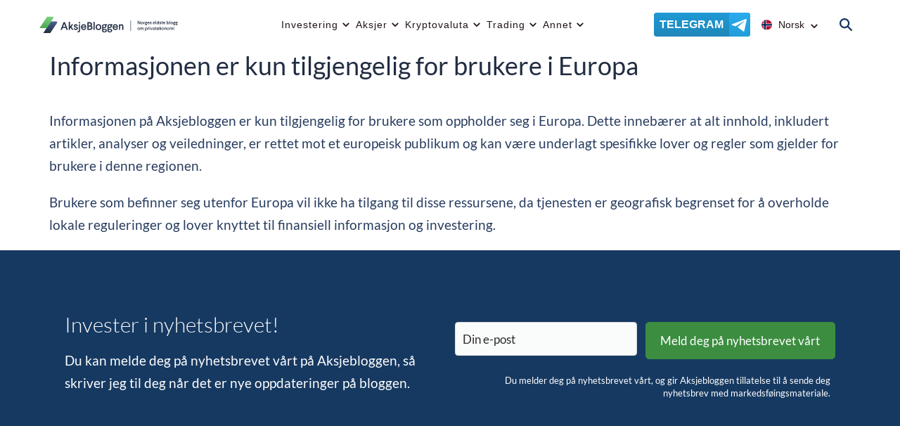

--- FILE ---
content_type: text/html; charset=UTF-8
request_url: https://aksjebloggen.com/cfd/
body_size: 150479
content:
<!DOCTYPE html>
<html lang="nb-NO">
<head ><meta charset="UTF-8" /><script>if(navigator.userAgent.match(/MSIE|Internet Explorer/i)||navigator.userAgent.match(/Trident\/7\..*?rv:11/i)){var href=document.location.href;if(!href.match(/[?&]nowprocket/)){if(href.indexOf("?")==-1){if(href.indexOf("#")==-1){document.location.href=href+"?nowprocket=1"}else{document.location.href=href.replace("#","?nowprocket=1#")}}else{if(href.indexOf("#")==-1){document.location.href=href+"&nowprocket=1"}else{document.location.href=href.replace("#","&nowprocket=1#")}}}}</script><script>(()=>{class RocketLazyLoadScripts{constructor(){this.v="2.0.3",this.userEvents=["keydown","keyup","mousedown","mouseup","mousemove","mouseover","mouseenter","mouseout","mouseleave","touchmove","touchstart","touchend","touchcancel","wheel","click","dblclick","input","visibilitychange"],this.attributeEvents=["onblur","onclick","oncontextmenu","ondblclick","onfocus","onmousedown","onmouseenter","onmouseleave","onmousemove","onmouseout","onmouseover","onmouseup","onmousewheel","onscroll","onsubmit"]}async t(){this.i(),this.o(),/iP(ad|hone)/.test(navigator.userAgent)&&this.h(),this.u(),this.l(this),this.m(),this.k(this),this.p(this),this._(),await Promise.all([this.R(),this.L()]),this.lastBreath=Date.now(),this.S(this),this.P(),this.D(),this.O(),this.M(),await this.C(this.delayedScripts.normal),await this.C(this.delayedScripts.defer),await this.C(this.delayedScripts.async),this.F("domReady"),await this.T(),await this.j(),await this.I(),this.F("windowLoad"),await this.A(),window.dispatchEvent(new Event("rocket-allScriptsLoaded")),this.everythingLoaded=!0,this.lastTouchEnd&&await new Promise((t=>setTimeout(t,500-Date.now()+this.lastTouchEnd))),this.H(),this.F("all"),this.U(),this.W()}i(){this.CSPIssue=sessionStorage.getItem("rocketCSPIssue"),document.addEventListener("securitypolicyviolation",(t=>{this.CSPIssue||"script-src-elem"!==t.violatedDirective||"data"!==t.blockedURI||(this.CSPIssue=!0,sessionStorage.setItem("rocketCSPIssue",!0))}),{isRocket:!0})}o(){window.addEventListener("pageshow",(t=>{this.persisted=t.persisted,this.realWindowLoadedFired=!0}),{isRocket:!0}),window.addEventListener("pagehide",(()=>{this.onFirstUserAction=null}),{isRocket:!0})}h(){let t;function e(e){t=e}window.addEventListener("touchstart",e,{isRocket:!0}),window.addEventListener("touchend",(function i(o){Math.abs(o.changedTouches[0].pageX-t.changedTouches[0].pageX)<10&&Math.abs(o.changedTouches[0].pageY-t.changedTouches[0].pageY)<10&&o.timeStamp-t.timeStamp<200&&(o.target.dispatchEvent(new PointerEvent("click",{target:o.target,bubbles:!0,cancelable:!0,detail:1})),event.preventDefault(),window.removeEventListener("touchstart",e,{isRocket:!0}),window.removeEventListener("touchend",i,{isRocket:!0}))}),{isRocket:!0})}q(t){this.userActionTriggered||("mousemove"!==t.type||this.firstMousemoveIgnored?"keyup"===t.type||"mouseover"===t.type||"mouseout"===t.type||(this.userActionTriggered=!0,this.onFirstUserAction&&this.onFirstUserAction()):this.firstMousemoveIgnored=!0),"click"===t.type&&t.preventDefault(),this.savedUserEvents.length>0&&(t.stopPropagation(),t.stopImmediatePropagation()),"touchstart"===this.lastEvent&&"touchend"===t.type&&(this.lastTouchEnd=Date.now()),"click"===t.type&&(this.lastTouchEnd=0),this.lastEvent=t.type,this.savedUserEvents.push(t)}u(){this.savedUserEvents=[],this.userEventHandler=this.q.bind(this),this.userEvents.forEach((t=>window.addEventListener(t,this.userEventHandler,{passive:!1,isRocket:!0})))}U(){this.userEvents.forEach((t=>window.removeEventListener(t,this.userEventHandler,{passive:!1,isRocket:!0}))),this.savedUserEvents.forEach((t=>{t.target.dispatchEvent(new window[t.constructor.name](t.type,t))}))}m(){this.eventsMutationObserver=new MutationObserver((t=>{const e="return false";for(const i of t){if("attributes"===i.type){const t=i.target.getAttribute(i.attributeName);t&&t!==e&&(i.target.setAttribute("data-rocket-"+i.attributeName,t),i.target["rocket"+i.attributeName]=new Function("event",t),i.target.setAttribute(i.attributeName,e))}"childList"===i.type&&i.addedNodes.forEach((t=>{if(t.nodeType===Node.ELEMENT_NODE)for(const i of t.attributes)this.attributeEvents.includes(i.name)&&i.value&&""!==i.value&&(t.setAttribute("data-rocket-"+i.name,i.value),t["rocket"+i.name]=new Function("event",i.value),t.setAttribute(i.name,e))}))}})),this.eventsMutationObserver.observe(document,{subtree:!0,childList:!0,attributeFilter:this.attributeEvents})}H(){this.eventsMutationObserver.disconnect(),this.attributeEvents.forEach((t=>{document.querySelectorAll("[data-rocket-"+t+"]").forEach((e=>{e.setAttribute(t,e.getAttribute("data-rocket-"+t)),e.removeAttribute("data-rocket-"+t)}))}))}k(t){Object.defineProperty(HTMLElement.prototype,"onclick",{get(){return this.rocketonclick||null},set(e){this.rocketonclick=e,this.setAttribute(t.everythingLoaded?"onclick":"data-rocket-onclick","this.rocketonclick(event)")}})}S(t){function e(e,i){let o=e[i];e[i]=null,Object.defineProperty(e,i,{get:()=>o,set(s){t.everythingLoaded?o=s:e["rocket"+i]=o=s}})}e(document,"onreadystatechange"),e(window,"onload"),e(window,"onpageshow");try{Object.defineProperty(document,"readyState",{get:()=>t.rocketReadyState,set(e){t.rocketReadyState=e},configurable:!0}),document.readyState="loading"}catch(t){console.log("WPRocket DJE readyState conflict, bypassing")}}l(t){this.originalAddEventListener=EventTarget.prototype.addEventListener,this.originalRemoveEventListener=EventTarget.prototype.removeEventListener,this.savedEventListeners=[],EventTarget.prototype.addEventListener=function(e,i,o){o&&o.isRocket||!t.B(e,this)&&!t.userEvents.includes(e)||t.B(e,this)&&!t.userActionTriggered||e.startsWith("rocket-")||t.everythingLoaded?t.originalAddEventListener.call(this,e,i,o):t.savedEventListeners.push({target:this,remove:!1,type:e,func:i,options:o})},EventTarget.prototype.removeEventListener=function(e,i,o){o&&o.isRocket||!t.B(e,this)&&!t.userEvents.includes(e)||t.B(e,this)&&!t.userActionTriggered||e.startsWith("rocket-")||t.everythingLoaded?t.originalRemoveEventListener.call(this,e,i,o):t.savedEventListeners.push({target:this,remove:!0,type:e,func:i,options:o})}}F(t){"all"===t&&(EventTarget.prototype.addEventListener=this.originalAddEventListener,EventTarget.prototype.removeEventListener=this.originalRemoveEventListener),this.savedEventListeners=this.savedEventListeners.filter((e=>{let i=e.type,o=e.target||window;return"domReady"===t&&"DOMContentLoaded"!==i&&"readystatechange"!==i||("windowLoad"===t&&"load"!==i&&"readystatechange"!==i&&"pageshow"!==i||(this.B(i,o)&&(i="rocket-"+i),e.remove?o.removeEventListener(i,e.func,e.options):o.addEventListener(i,e.func,e.options),!1))}))}p(t){let e;function i(e){return t.everythingLoaded?e:e.split(" ").map((t=>"load"===t||t.startsWith("load.")?"rocket-jquery-load":t)).join(" ")}function o(o){function s(e){const s=o.fn[e];o.fn[e]=o.fn.init.prototype[e]=function(){return this[0]===window&&t.userActionTriggered&&("string"==typeof arguments[0]||arguments[0]instanceof String?arguments[0]=i(arguments[0]):"object"==typeof arguments[0]&&Object.keys(arguments[0]).forEach((t=>{const e=arguments[0][t];delete arguments[0][t],arguments[0][i(t)]=e}))),s.apply(this,arguments),this}}if(o&&o.fn&&!t.allJQueries.includes(o)){const e={DOMContentLoaded:[],"rocket-DOMContentLoaded":[]};for(const t in e)document.addEventListener(t,(()=>{e[t].forEach((t=>t()))}),{isRocket:!0});o.fn.ready=o.fn.init.prototype.ready=function(i){function s(){parseInt(o.fn.jquery)>2?setTimeout((()=>i.bind(document)(o))):i.bind(document)(o)}return t.realDomReadyFired?!t.userActionTriggered||t.fauxDomReadyFired?s():e["rocket-DOMContentLoaded"].push(s):e.DOMContentLoaded.push(s),o([])},s("on"),s("one"),s("off"),t.allJQueries.push(o)}e=o}t.allJQueries=[],o(window.jQuery),Object.defineProperty(window,"jQuery",{get:()=>e,set(t){o(t)}})}P(){const t=new Map;document.write=document.writeln=function(e){const i=document.currentScript,o=document.createRange(),s=i.parentElement;let n=t.get(i);void 0===n&&(n=i.nextSibling,t.set(i,n));const c=document.createDocumentFragment();o.setStart(c,0),c.appendChild(o.createContextualFragment(e)),s.insertBefore(c,n)}}async R(){return new Promise((t=>{this.userActionTriggered?t():this.onFirstUserAction=t}))}async L(){return new Promise((t=>{document.addEventListener("DOMContentLoaded",(()=>{this.realDomReadyFired=!0,t()}),{isRocket:!0})}))}async I(){return this.realWindowLoadedFired?Promise.resolve():new Promise((t=>{window.addEventListener("load",t,{isRocket:!0})}))}M(){this.pendingScripts=[];this.scriptsMutationObserver=new MutationObserver((t=>{for(const e of t)e.addedNodes.forEach((t=>{"SCRIPT"!==t.tagName||t.noModule||t.isWPRocket||this.pendingScripts.push({script:t,promise:new Promise((e=>{const i=()=>{const i=this.pendingScripts.findIndex((e=>e.script===t));i>=0&&this.pendingScripts.splice(i,1),e()};t.addEventListener("load",i,{isRocket:!0}),t.addEventListener("error",i,{isRocket:!0}),setTimeout(i,1e3)}))})}))})),this.scriptsMutationObserver.observe(document,{childList:!0,subtree:!0})}async j(){await this.J(),this.pendingScripts.length?(await this.pendingScripts[0].promise,await this.j()):this.scriptsMutationObserver.disconnect()}D(){this.delayedScripts={normal:[],async:[],defer:[]},document.querySelectorAll("script[type$=rocketlazyloadscript]").forEach((t=>{t.hasAttribute("data-rocket-src")?t.hasAttribute("async")&&!1!==t.async?this.delayedScripts.async.push(t):t.hasAttribute("defer")&&!1!==t.defer||"module"===t.getAttribute("data-rocket-type")?this.delayedScripts.defer.push(t):this.delayedScripts.normal.push(t):this.delayedScripts.normal.push(t)}))}async _(){await this.L();let t=[];document.querySelectorAll("script[type$=rocketlazyloadscript][data-rocket-src]").forEach((e=>{let i=e.getAttribute("data-rocket-src");if(i&&!i.startsWith("data:")){i.startsWith("//")&&(i=location.protocol+i);try{const o=new URL(i).origin;o!==location.origin&&t.push({src:o,crossOrigin:e.crossOrigin||"module"===e.getAttribute("data-rocket-type")})}catch(t){}}})),t=[...new Map(t.map((t=>[JSON.stringify(t),t]))).values()],this.N(t,"preconnect")}async $(t){if(await this.G(),!0!==t.noModule||!("noModule"in HTMLScriptElement.prototype))return new Promise((e=>{let i;function o(){(i||t).setAttribute("data-rocket-status","executed"),e()}try{if(navigator.userAgent.includes("Firefox/")||""===navigator.vendor||this.CSPIssue)i=document.createElement("script"),[...t.attributes].forEach((t=>{let e=t.nodeName;"type"!==e&&("data-rocket-type"===e&&(e="type"),"data-rocket-src"===e&&(e="src"),i.setAttribute(e,t.nodeValue))})),t.text&&(i.text=t.text),t.nonce&&(i.nonce=t.nonce),i.hasAttribute("src")?(i.addEventListener("load",o,{isRocket:!0}),i.addEventListener("error",(()=>{i.setAttribute("data-rocket-status","failed-network"),e()}),{isRocket:!0}),setTimeout((()=>{i.isConnected||e()}),1)):(i.text=t.text,o()),i.isWPRocket=!0,t.parentNode.replaceChild(i,t);else{const i=t.getAttribute("data-rocket-type"),s=t.getAttribute("data-rocket-src");i?(t.type=i,t.removeAttribute("data-rocket-type")):t.removeAttribute("type"),t.addEventListener("load",o,{isRocket:!0}),t.addEventListener("error",(i=>{this.CSPIssue&&i.target.src.startsWith("data:")?(console.log("WPRocket: CSP fallback activated"),t.removeAttribute("src"),this.$(t).then(e)):(t.setAttribute("data-rocket-status","failed-network"),e())}),{isRocket:!0}),s?(t.fetchPriority="high",t.removeAttribute("data-rocket-src"),t.src=s):t.src="data:text/javascript;base64,"+window.btoa(unescape(encodeURIComponent(t.text)))}}catch(i){t.setAttribute("data-rocket-status","failed-transform"),e()}}));t.setAttribute("data-rocket-status","skipped")}async C(t){const e=t.shift();return e?(e.isConnected&&await this.$(e),this.C(t)):Promise.resolve()}O(){this.N([...this.delayedScripts.normal,...this.delayedScripts.defer,...this.delayedScripts.async],"preload")}N(t,e){this.trash=this.trash||[];let i=!0;var o=document.createDocumentFragment();t.forEach((t=>{const s=t.getAttribute&&t.getAttribute("data-rocket-src")||t.src;if(s&&!s.startsWith("data:")){const n=document.createElement("link");n.href=s,n.rel=e,"preconnect"!==e&&(n.as="script",n.fetchPriority=i?"high":"low"),t.getAttribute&&"module"===t.getAttribute("data-rocket-type")&&(n.crossOrigin=!0),t.crossOrigin&&(n.crossOrigin=t.crossOrigin),t.integrity&&(n.integrity=t.integrity),t.nonce&&(n.nonce=t.nonce),o.appendChild(n),this.trash.push(n),i=!1}})),document.head.appendChild(o)}W(){this.trash.forEach((t=>t.remove()))}async T(){try{document.readyState="interactive"}catch(t){}this.fauxDomReadyFired=!0;try{await this.G(),document.dispatchEvent(new Event("rocket-readystatechange")),await this.G(),document.rocketonreadystatechange&&document.rocketonreadystatechange(),await this.G(),document.dispatchEvent(new Event("rocket-DOMContentLoaded")),await this.G(),window.dispatchEvent(new Event("rocket-DOMContentLoaded"))}catch(t){console.error(t)}}async A(){try{document.readyState="complete"}catch(t){}try{await this.G(),document.dispatchEvent(new Event("rocket-readystatechange")),await this.G(),document.rocketonreadystatechange&&document.rocketonreadystatechange(),await this.G(),window.dispatchEvent(new Event("rocket-load")),await this.G(),window.rocketonload&&window.rocketonload(),await this.G(),this.allJQueries.forEach((t=>t(window).trigger("rocket-jquery-load"))),await this.G();const t=new Event("rocket-pageshow");t.persisted=this.persisted,window.dispatchEvent(t),await this.G(),window.rocketonpageshow&&window.rocketonpageshow({persisted:this.persisted})}catch(t){console.error(t)}}async G(){Date.now()-this.lastBreath>45&&(await this.J(),this.lastBreath=Date.now())}async J(){return document.hidden?new Promise((t=>setTimeout(t))):new Promise((t=>requestAnimationFrame(t)))}B(t,e){return e===document&&"readystatechange"===t||(e===document&&"DOMContentLoaded"===t||(e===window&&"DOMContentLoaded"===t||(e===window&&"load"===t||e===window&&"pageshow"===t)))}static run(){(new RocketLazyLoadScripts).t()}}RocketLazyLoadScripts.run()})();</script>

<meta http-equiv="X-UA-Compatible" content="IE=Edge,chrome=1">
<link rel="icon" href="https://aksjebloggen.com/wp-content/themes/mininvestering/images/favicon-new.png" sizes="32x32" />
<link rel="icon" href="https://aksjebloggen.com/wp-content/themes/mininvestering/images/favicon-new.png" sizes="192x192" />
<link rel="apple-touch-icon" href="https://aksjebloggen.com/wp-content/themes/mininvestering/images/favicon-new.png" />
<meta name="msapplication-TileImage" content="https://aksjebloggen.com/wp-content/themes/mininvestering/images/favicon-new.png" /><meta name="viewport" content="width=device-width, initial-scale=1" />
<meta name='robots' content='noindex, follow' />
	<style></style>
	
	<!-- This site is optimized with the Yoast SEO plugin v25.4 - https://yoast.com/wordpress/plugins/seo/ -->
	<title>Informasjonen er kun tilgjengelig i Europa</title>
<link crossorigin data-rocket-preload as="font" href="https://aksjebloggen.com/wp-content/themes/mininvestering/fonts/Lato-Regular.woff2" rel="preload">
<link crossorigin data-rocket-preload as="font" href="https://aksjebloggen.com/wp-content/themes/mininvestering/fonts/Lato-Light.woff2" rel="preload">
<link crossorigin data-rocket-preload as="font" href="https://aksjebloggen.com/wp-content/themes/mininvestering/fonts/Lato-Bold.woff2" rel="preload">
<link crossorigin data-rocket-preload as="font" href="https://aksjebloggen.com/wp-content/themes/mininvestering/css/fontawesome/webfonts/fa-solid-900.woff2" rel="preload">
<style id="wpr-usedcss">img:is([sizes=auto i],[sizes^="auto," i]){contain-intrinsic-size:3000px 1500px}.wp-block-archives{box-sizing:border-box}.wp-block-archives-dropdown label{display:block}.wp-block-avatar{line-height:0}.wp-block-avatar,.wp-block-avatar img{box-sizing:border-box}.wp-block-avatar.aligncenter{text-align:center}.wp-block-audio{box-sizing:border-box}.wp-block-audio :where(figcaption){margin-bottom:1em;margin-top:.5em}.wp-block-audio audio{min-width:300px;width:100%}.wp-block-button__link{align-content:center;box-sizing:border-box;cursor:pointer;display:inline-block;height:100%;text-align:center;width:100%;word-break:break-word}.wp-block-button__link.aligncenter{text-align:center}.wp-block-button__link.alignright{text-align:right}:where(.wp-block-button__link){border-radius:9999px;box-shadow:none;padding:calc(.667em + 2px) calc(1.333em + 2px);text-decoration:none}.wp-block-button[style*=text-decoration] .wp-block-button__link{text-decoration:inherit}.wp-block-buttons>.wp-block-button.has-custom-width{max-width:none}.wp-block-buttons>.wp-block-button.has-custom-width .wp-block-button__link{width:100%}.wp-block-buttons>.wp-block-button.has-custom-font-size .wp-block-button__link{font-size:inherit}.wp-block-buttons>.wp-block-button.wp-block-button__width-25{width:calc(25% - var(--wp--style--block-gap,.5em)*.75)}.wp-block-buttons>.wp-block-button.wp-block-button__width-50{width:calc(50% - var(--wp--style--block-gap,.5em)*.5)}.wp-block-buttons>.wp-block-button.wp-block-button__width-75{width:calc(75% - var(--wp--style--block-gap,.5em)*.25)}.wp-block-buttons>.wp-block-button.wp-block-button__width-100{flex-basis:100%;width:100%}.wp-block-buttons.is-vertical>.wp-block-button.wp-block-button__width-25{width:25%}.wp-block-buttons.is-vertical>.wp-block-button.wp-block-button__width-50{width:50%}.wp-block-buttons.is-vertical>.wp-block-button.wp-block-button__width-75{width:75%}.wp-block-button.is-style-squared,.wp-block-button__link.wp-block-button.is-style-squared{border-radius:0}.wp-block-button.no-border-radius,.wp-block-button__link.no-border-radius{border-radius:0!important}:root :where(.wp-block-button .wp-block-button__link.is-style-outline),:root :where(.wp-block-button.is-style-outline>.wp-block-button__link){border:2px solid;padding:.667em 1.333em}:root :where(.wp-block-button .wp-block-button__link.is-style-outline:not(.has-text-color)),:root :where(.wp-block-button.is-style-outline>.wp-block-button__link:not(.has-text-color)){color:currentColor}:root :where(.wp-block-button .wp-block-button__link.is-style-outline:not(.has-background)),:root :where(.wp-block-button.is-style-outline>.wp-block-button__link:not(.has-background)){background-color:initial;background-image:none}.wp-block-buttons{box-sizing:border-box}.wp-block-buttons.is-vertical{flex-direction:column}.wp-block-buttons.is-vertical>.wp-block-button:last-child{margin-bottom:0}.wp-block-buttons>.wp-block-button{display:inline-block;margin:0}.wp-block-buttons.is-content-justification-left{justify-content:flex-start}.wp-block-buttons.is-content-justification-left.is-vertical{align-items:flex-start}.wp-block-buttons.is-content-justification-center{justify-content:center}.wp-block-buttons.is-content-justification-center.is-vertical{align-items:center}.wp-block-buttons.is-content-justification-right{justify-content:flex-end}.wp-block-buttons.is-content-justification-right.is-vertical{align-items:flex-end}.wp-block-buttons.is-content-justification-space-between{justify-content:space-between}.wp-block-buttons.aligncenter{text-align:center}.wp-block-buttons:not(.is-content-justification-space-between,.is-content-justification-right,.is-content-justification-left,.is-content-justification-center) .wp-block-button.aligncenter{margin-left:auto;margin-right:auto;width:100%}.wp-block-buttons[style*=text-decoration] .wp-block-button,.wp-block-buttons[style*=text-decoration] .wp-block-button__link{text-decoration:inherit}.wp-block-buttons.has-custom-font-size .wp-block-button__link{font-size:inherit}.wp-block-button.aligncenter,.wp-block-calendar{text-align:center}.wp-block-calendar td,.wp-block-calendar th{border:1px solid;padding:.25em}.wp-block-calendar th{font-weight:400}.wp-block-calendar caption{background-color:inherit}.wp-block-calendar table{border-collapse:collapse;width:100%}.wp-block-calendar table:where(:not(.has-text-color)){color:#40464d}.wp-block-calendar table:where(:not(.has-text-color)) td,.wp-block-calendar table:where(:not(.has-text-color)) th{border-color:#ddd}.wp-block-calendar table.has-background th{background-color:inherit}.wp-block-calendar table.has-text-color th{color:inherit}:where(.wp-block-calendar table:not(.has-background) th){background:#ddd}.wp-block-categories{box-sizing:border-box}.wp-block-categories.alignleft{margin-right:2em}.wp-block-categories.alignright{margin-left:2em}.wp-block-categories.wp-block-categories-dropdown.aligncenter{text-align:center}.wp-block-categories .wp-block-categories__label{display:block;width:100%}.wp-block-code{box-sizing:border-box}.wp-block-code code{direction:ltr;display:block;font-family:inherit;overflow-wrap:break-word;text-align:initial;white-space:pre-wrap}.wp-block-columns{align-items:normal!important;box-sizing:border-box;display:flex;flex-wrap:wrap!important}@media (min-width:782px){.wp-block-columns{flex-wrap:nowrap!important}}.wp-block-columns.are-vertically-aligned-top{align-items:flex-start}.wp-block-columns.are-vertically-aligned-center{align-items:center}.wp-block-columns.are-vertically-aligned-bottom{align-items:flex-end}@media (max-width:781px){.wp-block-columns:not(.is-not-stacked-on-mobile)>.wp-block-column{flex-basis:100%!important}}@media (min-width:782px){.wp-block-columns:not(.is-not-stacked-on-mobile)>.wp-block-column{flex-basis:0;flex-grow:1}.wp-block-columns:not(.is-not-stacked-on-mobile)>.wp-block-column[style*=flex-basis]{flex-grow:0}}.wp-block-columns.is-not-stacked-on-mobile{flex-wrap:nowrap!important}.wp-block-columns.is-not-stacked-on-mobile>.wp-block-column{flex-basis:0;flex-grow:1}.wp-block-columns.is-not-stacked-on-mobile>.wp-block-column[style*=flex-basis]{flex-grow:0}:where(.wp-block-columns){margin-bottom:1.75em}:where(.wp-block-columns.has-background){padding:1.25em 2.375em}.wp-block-column{flex-grow:1;min-width:0;overflow-wrap:break-word;word-break:break-word}.wp-block-column.is-vertically-aligned-top{align-self:flex-start}.wp-block-column.is-vertically-aligned-center{align-self:center}.wp-block-column.is-vertically-aligned-bottom{align-self:flex-end}.wp-block-column.is-vertically-aligned-stretch{align-self:stretch}.wp-block-column.is-vertically-aligned-bottom,.wp-block-column.is-vertically-aligned-center,.wp-block-column.is-vertically-aligned-top{width:100%}.wp-block-post-comments{box-sizing:border-box}.wp-block-post-comments .alignleft{float:left}.wp-block-post-comments .alignright{float:right}.wp-block-post-comments .navigation:after{clear:both;content:"";display:table}.wp-block-post-comments .commentlist{clear:both;list-style:none;margin:0;padding:0}.wp-block-post-comments .commentlist .comment{min-height:2.25em;padding-left:3.25em}.wp-block-post-comments .commentlist .comment p{font-size:1em;line-height:1.8;margin:1em 0}.wp-block-post-comments .commentlist .children{list-style:none;margin:0;padding:0}.wp-block-post-comments .comment-author{line-height:1.5}.wp-block-post-comments .comment-author .avatar{border-radius:1.5em;display:block;float:left;height:2.5em;margin-right:.75em;margin-top:.5em;width:2.5em}.wp-block-post-comments .comment-author cite{font-style:normal}.wp-block-post-comments .comment-meta{font-size:.875em;line-height:1.5}.wp-block-post-comments .comment-meta b{font-weight:400}.wp-block-post-comments .comment-meta .comment-awaiting-moderation{display:block;margin-bottom:1em;margin-top:1em}.wp-block-post-comments .comment-body .commentmetadata{font-size:.875em}.wp-block-post-comments .comment-form-author label,.wp-block-post-comments .comment-form-comment label,.wp-block-post-comments .comment-form-email label,.wp-block-post-comments .comment-form-url label{display:block;margin-bottom:.25em}.wp-block-post-comments .comment-form input:not([type=submit]):not([type=checkbox]),.wp-block-post-comments .comment-form textarea{box-sizing:border-box;display:block;width:100%}.wp-block-post-comments .comment-form-cookies-consent{display:flex;gap:.25em}.wp-block-post-comments .comment-form-cookies-consent #wp-comment-cookies-consent{margin-top:.35em}.wp-block-post-comments .comment-reply-title{margin-bottom:0}.wp-block-post-comments .comment-reply-title :where(small){font-size:var(--wp--preset--font-size--medium,smaller);margin-left:.5em}.wp-block-post-comments .reply{font-size:.875em;margin-bottom:1.4em}.wp-block-post-comments input:not([type=submit]),.wp-block-post-comments textarea{border:1px solid #949494;font-family:inherit;font-size:1em}.wp-block-post-comments input:not([type=submit]):not([type=checkbox]),.wp-block-post-comments textarea{padding:calc(.667em + 2px)}:where(.wp-block-post-comments input[type=submit]){border:none}.wp-block-comments{box-sizing:border-box}.wp-block-comments-pagination>.wp-block-comments-pagination-next,.wp-block-comments-pagination>.wp-block-comments-pagination-numbers,.wp-block-comments-pagination>.wp-block-comments-pagination-previous{font-size:inherit;margin-bottom:.5em;margin-right:.5em}.wp-block-comments-pagination>.wp-block-comments-pagination-next:last-child,.wp-block-comments-pagination>.wp-block-comments-pagination-numbers:last-child,.wp-block-comments-pagination>.wp-block-comments-pagination-previous:last-child{margin-right:0}.wp-block-comments-pagination .wp-block-comments-pagination-previous-arrow{display:inline-block;margin-right:1ch}.wp-block-comments-pagination .wp-block-comments-pagination-previous-arrow:not(.is-arrow-chevron){transform:scaleX(1)}.wp-block-comments-pagination .wp-block-comments-pagination-next-arrow{display:inline-block;margin-left:1ch}.wp-block-comments-pagination .wp-block-comments-pagination-next-arrow:not(.is-arrow-chevron){transform:scaleX(1)}.wp-block-comments-pagination.aligncenter{justify-content:center}.wp-block-comment-template{box-sizing:border-box;list-style:none;margin-bottom:0;max-width:100%;padding:0}.wp-block-comment-template li{clear:both}.wp-block-comment-template ol{list-style:none;margin-bottom:0;max-width:100%;padding-left:2rem}.wp-block-comment-template.alignleft{float:left}.wp-block-comment-template.aligncenter{margin-left:auto;margin-right:auto;width:fit-content}.wp-block-comment-template.alignright{float:right}.wp-block-comment-date{box-sizing:border-box}.comment-awaiting-moderation{display:block;font-size:.875em;line-height:1.5}.wp-block-comment-author-name,.wp-block-comment-content,.wp-block-comment-edit-link,.wp-block-comment-reply-link{box-sizing:border-box}.wp-block-cover,.wp-block-cover-image{align-items:center;background-position:50%;box-sizing:border-box;display:flex;justify-content:center;min-height:430px;overflow:hidden;overflow:clip;padding:1em;position:relative}.wp-block-cover .has-background-dim:not([class*=-background-color]),.wp-block-cover-image .has-background-dim:not([class*=-background-color]),.wp-block-cover-image.has-background-dim:not([class*=-background-color]),.wp-block-cover.has-background-dim:not([class*=-background-color]){background-color:#000}.wp-block-cover .has-background-dim.has-background-gradient,.wp-block-cover-image .has-background-dim.has-background-gradient{background-color:initial}.wp-block-cover-image.has-background-dim:before,.wp-block-cover.has-background-dim:before{background-color:inherit;content:""}.wp-block-cover .wp-block-cover__background,.wp-block-cover .wp-block-cover__gradient-background,.wp-block-cover-image .wp-block-cover__background,.wp-block-cover-image .wp-block-cover__gradient-background,.wp-block-cover-image.has-background-dim:not(.has-background-gradient):before,.wp-block-cover.has-background-dim:not(.has-background-gradient):before{bottom:0;left:0;opacity:.5;position:absolute;right:0;top:0}.wp-block-cover-image.has-background-dim.has-background-dim-10 .wp-block-cover__background,.wp-block-cover-image.has-background-dim.has-background-dim-10 .wp-block-cover__gradient-background,.wp-block-cover-image.has-background-dim.has-background-dim-10:not(.has-background-gradient):before,.wp-block-cover.has-background-dim.has-background-dim-10 .wp-block-cover__background,.wp-block-cover.has-background-dim.has-background-dim-10 .wp-block-cover__gradient-background,.wp-block-cover.has-background-dim.has-background-dim-10:not(.has-background-gradient):before{opacity:.1}.wp-block-cover-image.has-background-dim.has-background-dim-20 .wp-block-cover__background,.wp-block-cover-image.has-background-dim.has-background-dim-20 .wp-block-cover__gradient-background,.wp-block-cover-image.has-background-dim.has-background-dim-20:not(.has-background-gradient):before,.wp-block-cover.has-background-dim.has-background-dim-20 .wp-block-cover__background,.wp-block-cover.has-background-dim.has-background-dim-20 .wp-block-cover__gradient-background,.wp-block-cover.has-background-dim.has-background-dim-20:not(.has-background-gradient):before{opacity:.2}.wp-block-cover-image.has-background-dim.has-background-dim-30 .wp-block-cover__background,.wp-block-cover-image.has-background-dim.has-background-dim-30 .wp-block-cover__gradient-background,.wp-block-cover-image.has-background-dim.has-background-dim-30:not(.has-background-gradient):before,.wp-block-cover.has-background-dim.has-background-dim-30 .wp-block-cover__background,.wp-block-cover.has-background-dim.has-background-dim-30 .wp-block-cover__gradient-background,.wp-block-cover.has-background-dim.has-background-dim-30:not(.has-background-gradient):before{opacity:.3}.wp-block-cover-image.has-background-dim.has-background-dim-40 .wp-block-cover__background,.wp-block-cover-image.has-background-dim.has-background-dim-40 .wp-block-cover__gradient-background,.wp-block-cover-image.has-background-dim.has-background-dim-40:not(.has-background-gradient):before,.wp-block-cover.has-background-dim.has-background-dim-40 .wp-block-cover__background,.wp-block-cover.has-background-dim.has-background-dim-40 .wp-block-cover__gradient-background,.wp-block-cover.has-background-dim.has-background-dim-40:not(.has-background-gradient):before{opacity:.4}.wp-block-cover-image.has-background-dim.has-background-dim-50 .wp-block-cover__background,.wp-block-cover-image.has-background-dim.has-background-dim-50 .wp-block-cover__gradient-background,.wp-block-cover-image.has-background-dim.has-background-dim-50:not(.has-background-gradient):before,.wp-block-cover.has-background-dim.has-background-dim-50 .wp-block-cover__background,.wp-block-cover.has-background-dim.has-background-dim-50 .wp-block-cover__gradient-background,.wp-block-cover.has-background-dim.has-background-dim-50:not(.has-background-gradient):before{opacity:.5}.wp-block-cover-image.has-background-dim.has-background-dim-60 .wp-block-cover__background,.wp-block-cover-image.has-background-dim.has-background-dim-60 .wp-block-cover__gradient-background,.wp-block-cover-image.has-background-dim.has-background-dim-60:not(.has-background-gradient):before,.wp-block-cover.has-background-dim.has-background-dim-60 .wp-block-cover__background,.wp-block-cover.has-background-dim.has-background-dim-60 .wp-block-cover__gradient-background,.wp-block-cover.has-background-dim.has-background-dim-60:not(.has-background-gradient):before{opacity:.6}.wp-block-cover-image.has-background-dim.has-background-dim-70 .wp-block-cover__background,.wp-block-cover-image.has-background-dim.has-background-dim-70 .wp-block-cover__gradient-background,.wp-block-cover-image.has-background-dim.has-background-dim-70:not(.has-background-gradient):before,.wp-block-cover.has-background-dim.has-background-dim-70 .wp-block-cover__background,.wp-block-cover.has-background-dim.has-background-dim-70 .wp-block-cover__gradient-background,.wp-block-cover.has-background-dim.has-background-dim-70:not(.has-background-gradient):before{opacity:.7}.wp-block-cover-image.has-background-dim.has-background-dim-80 .wp-block-cover__background,.wp-block-cover-image.has-background-dim.has-background-dim-80 .wp-block-cover__gradient-background,.wp-block-cover-image.has-background-dim.has-background-dim-80:not(.has-background-gradient):before,.wp-block-cover.has-background-dim.has-background-dim-80 .wp-block-cover__background,.wp-block-cover.has-background-dim.has-background-dim-80 .wp-block-cover__gradient-background,.wp-block-cover.has-background-dim.has-background-dim-80:not(.has-background-gradient):before{opacity:.8}.wp-block-cover-image.has-background-dim.has-background-dim-90 .wp-block-cover__background,.wp-block-cover-image.has-background-dim.has-background-dim-90 .wp-block-cover__gradient-background,.wp-block-cover-image.has-background-dim.has-background-dim-90:not(.has-background-gradient):before,.wp-block-cover.has-background-dim.has-background-dim-90 .wp-block-cover__background,.wp-block-cover.has-background-dim.has-background-dim-90 .wp-block-cover__gradient-background,.wp-block-cover.has-background-dim.has-background-dim-90:not(.has-background-gradient):before{opacity:.9}.wp-block-cover-image.has-background-dim.has-background-dim-100 .wp-block-cover__background,.wp-block-cover-image.has-background-dim.has-background-dim-100 .wp-block-cover__gradient-background,.wp-block-cover-image.has-background-dim.has-background-dim-100:not(.has-background-gradient):before,.wp-block-cover.has-background-dim.has-background-dim-100 .wp-block-cover__background,.wp-block-cover.has-background-dim.has-background-dim-100 .wp-block-cover__gradient-background,.wp-block-cover.has-background-dim.has-background-dim-100:not(.has-background-gradient):before{opacity:1}.wp-block-cover .wp-block-cover__background.has-background-dim.has-background-dim-0,.wp-block-cover .wp-block-cover__gradient-background.has-background-dim.has-background-dim-0,.wp-block-cover-image .wp-block-cover__background.has-background-dim.has-background-dim-0,.wp-block-cover-image .wp-block-cover__gradient-background.has-background-dim.has-background-dim-0{opacity:0}.wp-block-cover .wp-block-cover__background.has-background-dim.has-background-dim-10,.wp-block-cover .wp-block-cover__gradient-background.has-background-dim.has-background-dim-10,.wp-block-cover-image .wp-block-cover__background.has-background-dim.has-background-dim-10,.wp-block-cover-image .wp-block-cover__gradient-background.has-background-dim.has-background-dim-10{opacity:.1}.wp-block-cover .wp-block-cover__background.has-background-dim.has-background-dim-20,.wp-block-cover .wp-block-cover__gradient-background.has-background-dim.has-background-dim-20,.wp-block-cover-image .wp-block-cover__background.has-background-dim.has-background-dim-20,.wp-block-cover-image .wp-block-cover__gradient-background.has-background-dim.has-background-dim-20{opacity:.2}.wp-block-cover .wp-block-cover__background.has-background-dim.has-background-dim-30,.wp-block-cover .wp-block-cover__gradient-background.has-background-dim.has-background-dim-30,.wp-block-cover-image .wp-block-cover__background.has-background-dim.has-background-dim-30,.wp-block-cover-image .wp-block-cover__gradient-background.has-background-dim.has-background-dim-30{opacity:.3}.wp-block-cover .wp-block-cover__background.has-background-dim.has-background-dim-40,.wp-block-cover .wp-block-cover__gradient-background.has-background-dim.has-background-dim-40,.wp-block-cover-image .wp-block-cover__background.has-background-dim.has-background-dim-40,.wp-block-cover-image .wp-block-cover__gradient-background.has-background-dim.has-background-dim-40{opacity:.4}.wp-block-cover .wp-block-cover__background.has-background-dim.has-background-dim-50,.wp-block-cover .wp-block-cover__gradient-background.has-background-dim.has-background-dim-50,.wp-block-cover-image .wp-block-cover__background.has-background-dim.has-background-dim-50,.wp-block-cover-image .wp-block-cover__gradient-background.has-background-dim.has-background-dim-50{opacity:.5}.wp-block-cover .wp-block-cover__background.has-background-dim.has-background-dim-60,.wp-block-cover .wp-block-cover__gradient-background.has-background-dim.has-background-dim-60,.wp-block-cover-image .wp-block-cover__background.has-background-dim.has-background-dim-60,.wp-block-cover-image .wp-block-cover__gradient-background.has-background-dim.has-background-dim-60{opacity:.6}.wp-block-cover .wp-block-cover__background.has-background-dim.has-background-dim-70,.wp-block-cover .wp-block-cover__gradient-background.has-background-dim.has-background-dim-70,.wp-block-cover-image .wp-block-cover__background.has-background-dim.has-background-dim-70,.wp-block-cover-image .wp-block-cover__gradient-background.has-background-dim.has-background-dim-70{opacity:.7}.wp-block-cover .wp-block-cover__background.has-background-dim.has-background-dim-80,.wp-block-cover .wp-block-cover__gradient-background.has-background-dim.has-background-dim-80,.wp-block-cover-image .wp-block-cover__background.has-background-dim.has-background-dim-80,.wp-block-cover-image .wp-block-cover__gradient-background.has-background-dim.has-background-dim-80{opacity:.8}.wp-block-cover .wp-block-cover__background.has-background-dim.has-background-dim-90,.wp-block-cover .wp-block-cover__gradient-background.has-background-dim.has-background-dim-90,.wp-block-cover-image .wp-block-cover__background.has-background-dim.has-background-dim-90,.wp-block-cover-image .wp-block-cover__gradient-background.has-background-dim.has-background-dim-90{opacity:.9}.wp-block-cover .wp-block-cover__background.has-background-dim.has-background-dim-100,.wp-block-cover .wp-block-cover__gradient-background.has-background-dim.has-background-dim-100,.wp-block-cover-image .wp-block-cover__background.has-background-dim.has-background-dim-100,.wp-block-cover-image .wp-block-cover__gradient-background.has-background-dim.has-background-dim-100{opacity:1}.wp-block-cover-image.alignleft,.wp-block-cover-image.alignright,.wp-block-cover.alignleft,.wp-block-cover.alignright{max-width:420px;width:100%}.wp-block-cover-image.aligncenter,.wp-block-cover-image.alignleft,.wp-block-cover-image.alignright,.wp-block-cover.aligncenter,.wp-block-cover.alignleft,.wp-block-cover.alignright{display:flex}.wp-block-cover .wp-block-cover__inner-container,.wp-block-cover-image .wp-block-cover__inner-container{color:inherit;position:relative;width:100%}.wp-block-cover-image.is-position-top-left,.wp-block-cover.is-position-top-left{align-items:flex-start;justify-content:flex-start}.wp-block-cover-image.is-position-top-center,.wp-block-cover.is-position-top-center{align-items:flex-start;justify-content:center}.wp-block-cover-image.is-position-top-right,.wp-block-cover.is-position-top-right{align-items:flex-start;justify-content:flex-end}.wp-block-cover-image.is-position-center-left,.wp-block-cover.is-position-center-left{align-items:center;justify-content:flex-start}.wp-block-cover-image.is-position-center-center,.wp-block-cover.is-position-center-center{align-items:center;justify-content:center}.wp-block-cover-image.is-position-center-right,.wp-block-cover.is-position-center-right{align-items:center;justify-content:flex-end}.wp-block-cover-image.is-position-bottom-left,.wp-block-cover.is-position-bottom-left{align-items:flex-end;justify-content:flex-start}.wp-block-cover-image.is-position-bottom-center,.wp-block-cover.is-position-bottom-center{align-items:flex-end;justify-content:center}.wp-block-cover-image.is-position-bottom-right,.wp-block-cover.is-position-bottom-right{align-items:flex-end;justify-content:flex-end}.wp-block-cover-image.has-custom-content-position.has-custom-content-position .wp-block-cover__inner-container,.wp-block-cover.has-custom-content-position.has-custom-content-position .wp-block-cover__inner-container{margin:0}.wp-block-cover-image.has-custom-content-position.has-custom-content-position.is-position-bottom-left .wp-block-cover__inner-container,.wp-block-cover-image.has-custom-content-position.has-custom-content-position.is-position-bottom-right .wp-block-cover__inner-container,.wp-block-cover-image.has-custom-content-position.has-custom-content-position.is-position-center-left .wp-block-cover__inner-container,.wp-block-cover-image.has-custom-content-position.has-custom-content-position.is-position-center-right .wp-block-cover__inner-container,.wp-block-cover-image.has-custom-content-position.has-custom-content-position.is-position-top-left .wp-block-cover__inner-container,.wp-block-cover-image.has-custom-content-position.has-custom-content-position.is-position-top-right .wp-block-cover__inner-container,.wp-block-cover.has-custom-content-position.has-custom-content-position.is-position-bottom-left .wp-block-cover__inner-container,.wp-block-cover.has-custom-content-position.has-custom-content-position.is-position-bottom-right .wp-block-cover__inner-container,.wp-block-cover.has-custom-content-position.has-custom-content-position.is-position-center-left .wp-block-cover__inner-container,.wp-block-cover.has-custom-content-position.has-custom-content-position.is-position-center-right .wp-block-cover__inner-container,.wp-block-cover.has-custom-content-position.has-custom-content-position.is-position-top-left .wp-block-cover__inner-container,.wp-block-cover.has-custom-content-position.has-custom-content-position.is-position-top-right .wp-block-cover__inner-container{margin:0;width:auto}.wp-block-cover .wp-block-cover__image-background,.wp-block-cover video.wp-block-cover__video-background,.wp-block-cover-image .wp-block-cover__image-background,.wp-block-cover-image video.wp-block-cover__video-background{border:none;bottom:0;box-shadow:none;height:100%;left:0;margin:0;max-height:none;max-width:none;object-fit:cover;outline:0;padding:0;position:absolute;right:0;top:0;width:100%}.wp-block-cover-image.has-parallax,.wp-block-cover.has-parallax,.wp-block-cover__image-background.has-parallax,video.wp-block-cover__video-background.has-parallax{background-attachment:fixed;background-repeat:no-repeat;background-size:cover}@supports (-webkit-touch-callout:inherit){.wp-block-cover-image.has-parallax,.wp-block-cover.has-parallax,.wp-block-cover__image-background.has-parallax,video.wp-block-cover__video-background.has-parallax{background-attachment:scroll}}@media (prefers-reduced-motion:reduce){.wp-block-cover-image.has-parallax,.wp-block-cover.has-parallax,.wp-block-cover__image-background.has-parallax,video.wp-block-cover__video-background.has-parallax{background-attachment:scroll}}.wp-block-cover-image.is-repeated,.wp-block-cover.is-repeated,.wp-block-cover__image-background.is-repeated,video.wp-block-cover__video-background.is-repeated{background-repeat:repeat;background-size:auto}.wp-block-cover-image-text,.wp-block-cover-image-text a,.wp-block-cover-image-text a:active,.wp-block-cover-image-text a:focus,.wp-block-cover-image-text a:hover,.wp-block-cover-text,.wp-block-cover-text a,.wp-block-cover-text a:active,.wp-block-cover-text a:focus,.wp-block-cover-text a:hover,section.wp-block-cover-image h2,section.wp-block-cover-image h2 a,section.wp-block-cover-image h2 a:active,section.wp-block-cover-image h2 a:focus,section.wp-block-cover-image h2 a:hover{color:#fff}.wp-block-cover-image .wp-block-cover.has-left-content{justify-content:flex-start}.wp-block-cover-image .wp-block-cover.has-right-content{justify-content:flex-end}.wp-block-cover-image.has-left-content .wp-block-cover-image-text,.wp-block-cover.has-left-content .wp-block-cover-text,section.wp-block-cover-image.has-left-content>h2{margin-left:0;text-align:left}.wp-block-cover-image.has-right-content .wp-block-cover-image-text,.wp-block-cover.has-right-content .wp-block-cover-text,section.wp-block-cover-image.has-right-content>h2{margin-right:0;text-align:right}.wp-block-cover .wp-block-cover-text,.wp-block-cover-image .wp-block-cover-image-text,section.wp-block-cover-image>h2{font-size:2em;line-height:1.25;margin-bottom:0;max-width:840px;padding:.44em;text-align:center;z-index:1}:where(.wp-block-cover-image:not(.has-text-color)),:where(.wp-block-cover:not(.has-text-color)){color:#fff}:where(.wp-block-cover-image.is-light:not(.has-text-color)),:where(.wp-block-cover.is-light:not(.has-text-color)){color:#000}:root :where(.wp-block-cover h1:not(.has-text-color)),:root :where(.wp-block-cover h2:not(.has-text-color)),:root :where(.wp-block-cover h3:not(.has-text-color)),:root :where(.wp-block-cover h4:not(.has-text-color)),:root :where(.wp-block-cover h5:not(.has-text-color)),:root :where(.wp-block-cover h6:not(.has-text-color)),:root :where(.wp-block-cover p:not(.has-text-color)){color:inherit}body:not(.editor-styles-wrapper) .wp-block-cover:not(.wp-block-cover:has(.wp-block-cover__background+.wp-block-cover__inner-container)) .wp-block-cover__image-background,body:not(.editor-styles-wrapper) .wp-block-cover:not(.wp-block-cover:has(.wp-block-cover__background+.wp-block-cover__inner-container)) .wp-block-cover__video-background{z-index:0}body:not(.editor-styles-wrapper) .wp-block-cover:not(.wp-block-cover:has(.wp-block-cover__background+.wp-block-cover__inner-container)) .wp-block-cover__background,body:not(.editor-styles-wrapper) .wp-block-cover:not(.wp-block-cover:has(.wp-block-cover__background+.wp-block-cover__inner-container)) .wp-block-cover__gradient-background,body:not(.editor-styles-wrapper) .wp-block-cover:not(.wp-block-cover:has(.wp-block-cover__background+.wp-block-cover__inner-container)) .wp-block-cover__inner-container,body:not(.editor-styles-wrapper) .wp-block-cover:not(.wp-block-cover:has(.wp-block-cover__background+.wp-block-cover__inner-container)).has-background-dim:not(.has-background-gradient):before{z-index:1}.has-modal-open body:not(.editor-styles-wrapper) .wp-block-cover:not(.wp-block-cover:has(.wp-block-cover__background+.wp-block-cover__inner-container)) .wp-block-cover__inner-container{z-index:auto}.wp-block-details{box-sizing:border-box}.wp-block-details summary{cursor:pointer}.wp-block-embed.alignleft,.wp-block-embed.alignright,.wp-block[data-align=left]>[data-type="core/embed"],.wp-block[data-align=right]>[data-type="core/embed"]{max-width:360px;width:100%}.wp-block-embed.alignleft .wp-block-embed__wrapper,.wp-block-embed.alignright .wp-block-embed__wrapper,.wp-block[data-align=left]>[data-type="core/embed"] .wp-block-embed__wrapper,.wp-block[data-align=right]>[data-type="core/embed"] .wp-block-embed__wrapper{min-width:280px}.wp-block-cover .wp-block-embed{min-height:240px;min-width:320px}.wp-block-embed{overflow-wrap:break-word}.wp-block-embed :where(figcaption){margin-bottom:1em;margin-top:.5em}.wp-block-embed iframe{max-width:100%}.wp-block-embed__wrapper{position:relative}.wp-embed-responsive .wp-has-aspect-ratio .wp-block-embed__wrapper:before{content:"";display:block;padding-top:50%}.wp-embed-responsive .wp-has-aspect-ratio iframe{bottom:0;height:100%;left:0;position:absolute;right:0;top:0;width:100%}.wp-embed-responsive .wp-embed-aspect-21-9 .wp-block-embed__wrapper:before{padding-top:42.85%}.wp-embed-responsive .wp-embed-aspect-18-9 .wp-block-embed__wrapper:before{padding-top:50%}.wp-embed-responsive .wp-embed-aspect-16-9 .wp-block-embed__wrapper:before{padding-top:56.25%}.wp-embed-responsive .wp-embed-aspect-4-3 .wp-block-embed__wrapper:before{padding-top:75%}.wp-embed-responsive .wp-embed-aspect-1-1 .wp-block-embed__wrapper:before{padding-top:100%}.wp-embed-responsive .wp-embed-aspect-9-16 .wp-block-embed__wrapper:before{padding-top:177.77%}.wp-embed-responsive .wp-embed-aspect-1-2 .wp-block-embed__wrapper:before{padding-top:200%}.wp-block-file{box-sizing:border-box}.wp-block-file:not(.wp-element-button){font-size:.8em}.wp-block-file.aligncenter{text-align:center}.wp-block-file.alignright{text-align:right}.wp-block-file *+.wp-block-file__button{margin-left:.75em}:where(.wp-block-file){margin-bottom:1.5em}.wp-block-file__embed{margin-bottom:1em}:where(.wp-block-file__button){border-radius:2em;display:inline-block;padding:.5em 1em}:where(.wp-block-file__button):is(a):active,:where(.wp-block-file__button):is(a):focus,:where(.wp-block-file__button):is(a):hover,:where(.wp-block-file__button):is(a):visited{box-shadow:none;color:#fff;opacity:.85;text-decoration:none}.wp-block-form-input__label{display:flex;flex-direction:column;gap:.25em;margin-bottom:.5em;width:100%}.wp-block-form-input__label.is-label-inline{align-items:center;flex-direction:row;gap:.5em}.wp-block-form-input__label.is-label-inline .wp-block-form-input__label-content{margin-bottom:.5em}.wp-block-form-input__label:has(input[type=checkbox]){flex-direction:row;width:fit-content}.wp-block-form-input__label:has(input[type=checkbox]) .wp-block-form-input__label-content{margin:0}.wp-block-form-input__label:has(.wp-block-form-input__label-content+input[type=checkbox]){flex-direction:row-reverse}.wp-block-form-input__label-content{width:fit-content}.wp-block-form-input__input{font-size:1em;margin-bottom:.5em;padding:0 .5em}.wp-block-form-input__input[type=date],.wp-block-form-input__input[type=datetime-local],.wp-block-form-input__input[type=datetime],.wp-block-form-input__input[type=email],.wp-block-form-input__input[type=month],.wp-block-form-input__input[type=number],.wp-block-form-input__input[type=password],.wp-block-form-input__input[type=search],.wp-block-form-input__input[type=tel],.wp-block-form-input__input[type=text],.wp-block-form-input__input[type=time],.wp-block-form-input__input[type=url],.wp-block-form-input__input[type=week]{border:1px solid;line-height:2;min-height:2em}textarea.wp-block-form-input__input{min-height:10em}.blocks-gallery-grid:not(.has-nested-images),.wp-block-gallery:not(.has-nested-images){display:flex;flex-wrap:wrap;list-style-type:none;margin:0;padding:0}.blocks-gallery-grid:not(.has-nested-images) .blocks-gallery-image,.blocks-gallery-grid:not(.has-nested-images) .blocks-gallery-item,.wp-block-gallery:not(.has-nested-images) .blocks-gallery-image,.wp-block-gallery:not(.has-nested-images) .blocks-gallery-item{display:flex;flex-direction:column;flex-grow:1;justify-content:center;margin:0 1em 1em 0;position:relative;width:calc(50% - 1em)}.blocks-gallery-grid:not(.has-nested-images) .blocks-gallery-image:nth-of-type(2n),.blocks-gallery-grid:not(.has-nested-images) .blocks-gallery-item:nth-of-type(2n),.wp-block-gallery:not(.has-nested-images) .blocks-gallery-image:nth-of-type(2n),.wp-block-gallery:not(.has-nested-images) .blocks-gallery-item:nth-of-type(2n){margin-right:0}.blocks-gallery-grid:not(.has-nested-images) .blocks-gallery-image figure,.blocks-gallery-grid:not(.has-nested-images) .blocks-gallery-item figure,.wp-block-gallery:not(.has-nested-images) .blocks-gallery-image figure,.wp-block-gallery:not(.has-nested-images) .blocks-gallery-item figure{align-items:flex-end;display:flex;height:100%;justify-content:flex-start;margin:0}.blocks-gallery-grid:not(.has-nested-images) .blocks-gallery-image img,.blocks-gallery-grid:not(.has-nested-images) .blocks-gallery-item img,.wp-block-gallery:not(.has-nested-images) .blocks-gallery-image img,.wp-block-gallery:not(.has-nested-images) .blocks-gallery-item img{display:block;height:auto;max-width:100%;width:auto}.blocks-gallery-grid:not(.has-nested-images) .blocks-gallery-image figcaption,.blocks-gallery-grid:not(.has-nested-images) .blocks-gallery-item figcaption,.wp-block-gallery:not(.has-nested-images) .blocks-gallery-image figcaption,.wp-block-gallery:not(.has-nested-images) .blocks-gallery-item figcaption{background:linear-gradient(0deg,#000000b3,#0000004d 70%,#0000);bottom:0;box-sizing:border-box;color:#fff;font-size:.8em;margin:0;max-height:100%;overflow:auto;padding:3em .77em .7em;position:absolute;text-align:center;width:100%;z-index:2}.blocks-gallery-grid:not(.has-nested-images) .blocks-gallery-image figcaption img,.blocks-gallery-grid:not(.has-nested-images) .blocks-gallery-item figcaption img,.wp-block-gallery:not(.has-nested-images) .blocks-gallery-image figcaption img,.wp-block-gallery:not(.has-nested-images) .blocks-gallery-item figcaption img{display:inline}.blocks-gallery-grid:not(.has-nested-images) figcaption,.wp-block-gallery:not(.has-nested-images) figcaption{flex-grow:1}.blocks-gallery-grid:not(.has-nested-images).is-cropped .blocks-gallery-image a,.blocks-gallery-grid:not(.has-nested-images).is-cropped .blocks-gallery-image img,.blocks-gallery-grid:not(.has-nested-images).is-cropped .blocks-gallery-item a,.blocks-gallery-grid:not(.has-nested-images).is-cropped .blocks-gallery-item img,.wp-block-gallery:not(.has-nested-images).is-cropped .blocks-gallery-image a,.wp-block-gallery:not(.has-nested-images).is-cropped .blocks-gallery-image img,.wp-block-gallery:not(.has-nested-images).is-cropped .blocks-gallery-item a,.wp-block-gallery:not(.has-nested-images).is-cropped .blocks-gallery-item img{flex:1;height:100%;object-fit:cover;width:100%}.blocks-gallery-grid:not(.has-nested-images).columns-1 .blocks-gallery-image,.blocks-gallery-grid:not(.has-nested-images).columns-1 .blocks-gallery-item,.wp-block-gallery:not(.has-nested-images).columns-1 .blocks-gallery-image,.wp-block-gallery:not(.has-nested-images).columns-1 .blocks-gallery-item{margin-right:0;width:100%}@media (min-width:600px){.blocks-gallery-grid:not(.has-nested-images).columns-3 .blocks-gallery-image,.blocks-gallery-grid:not(.has-nested-images).columns-3 .blocks-gallery-item,.wp-block-gallery:not(.has-nested-images).columns-3 .blocks-gallery-image,.wp-block-gallery:not(.has-nested-images).columns-3 .blocks-gallery-item{margin-right:1em;width:calc(33.33333% - .66667em)}.blocks-gallery-grid:not(.has-nested-images).columns-4 .blocks-gallery-image,.blocks-gallery-grid:not(.has-nested-images).columns-4 .blocks-gallery-item,.wp-block-gallery:not(.has-nested-images).columns-4 .blocks-gallery-image,.wp-block-gallery:not(.has-nested-images).columns-4 .blocks-gallery-item{margin-right:1em;width:calc(25% - .75em)}.blocks-gallery-grid:not(.has-nested-images).columns-5 .blocks-gallery-image,.blocks-gallery-grid:not(.has-nested-images).columns-5 .blocks-gallery-item,.wp-block-gallery:not(.has-nested-images).columns-5 .blocks-gallery-image,.wp-block-gallery:not(.has-nested-images).columns-5 .blocks-gallery-item{margin-right:1em;width:calc(20% - .8em)}.blocks-gallery-grid:not(.has-nested-images).columns-6 .blocks-gallery-image,.blocks-gallery-grid:not(.has-nested-images).columns-6 .blocks-gallery-item,.wp-block-gallery:not(.has-nested-images).columns-6 .blocks-gallery-image,.wp-block-gallery:not(.has-nested-images).columns-6 .blocks-gallery-item{margin-right:1em;width:calc(16.66667% - .83333em)}.blocks-gallery-grid:not(.has-nested-images).columns-7 .blocks-gallery-image,.blocks-gallery-grid:not(.has-nested-images).columns-7 .blocks-gallery-item,.wp-block-gallery:not(.has-nested-images).columns-7 .blocks-gallery-image,.wp-block-gallery:not(.has-nested-images).columns-7 .blocks-gallery-item{margin-right:1em;width:calc(14.28571% - .85714em)}.blocks-gallery-grid:not(.has-nested-images).columns-8 .blocks-gallery-image,.blocks-gallery-grid:not(.has-nested-images).columns-8 .blocks-gallery-item,.wp-block-gallery:not(.has-nested-images).columns-8 .blocks-gallery-image,.wp-block-gallery:not(.has-nested-images).columns-8 .blocks-gallery-item{margin-right:1em;width:calc(12.5% - .875em)}.blocks-gallery-grid:not(.has-nested-images).columns-1 .blocks-gallery-image:nth-of-type(1n),.blocks-gallery-grid:not(.has-nested-images).columns-1 .blocks-gallery-item:nth-of-type(1n),.blocks-gallery-grid:not(.has-nested-images).columns-2 .blocks-gallery-image:nth-of-type(2n),.blocks-gallery-grid:not(.has-nested-images).columns-2 .blocks-gallery-item:nth-of-type(2n),.blocks-gallery-grid:not(.has-nested-images).columns-3 .blocks-gallery-image:nth-of-type(3n),.blocks-gallery-grid:not(.has-nested-images).columns-3 .blocks-gallery-item:nth-of-type(3n),.blocks-gallery-grid:not(.has-nested-images).columns-4 .blocks-gallery-image:nth-of-type(4n),.blocks-gallery-grid:not(.has-nested-images).columns-4 .blocks-gallery-item:nth-of-type(4n),.blocks-gallery-grid:not(.has-nested-images).columns-5 .blocks-gallery-image:nth-of-type(5n),.blocks-gallery-grid:not(.has-nested-images).columns-5 .blocks-gallery-item:nth-of-type(5n),.blocks-gallery-grid:not(.has-nested-images).columns-6 .blocks-gallery-image:nth-of-type(6n),.blocks-gallery-grid:not(.has-nested-images).columns-6 .blocks-gallery-item:nth-of-type(6n),.blocks-gallery-grid:not(.has-nested-images).columns-7 .blocks-gallery-image:nth-of-type(7n),.blocks-gallery-grid:not(.has-nested-images).columns-7 .blocks-gallery-item:nth-of-type(7n),.blocks-gallery-grid:not(.has-nested-images).columns-8 .blocks-gallery-image:nth-of-type(8n),.blocks-gallery-grid:not(.has-nested-images).columns-8 .blocks-gallery-item:nth-of-type(8n),.wp-block-gallery:not(.has-nested-images).columns-1 .blocks-gallery-image:nth-of-type(1n),.wp-block-gallery:not(.has-nested-images).columns-1 .blocks-gallery-item:nth-of-type(1n),.wp-block-gallery:not(.has-nested-images).columns-2 .blocks-gallery-image:nth-of-type(2n),.wp-block-gallery:not(.has-nested-images).columns-2 .blocks-gallery-item:nth-of-type(2n),.wp-block-gallery:not(.has-nested-images).columns-3 .blocks-gallery-image:nth-of-type(3n),.wp-block-gallery:not(.has-nested-images).columns-3 .blocks-gallery-item:nth-of-type(3n),.wp-block-gallery:not(.has-nested-images).columns-4 .blocks-gallery-image:nth-of-type(4n),.wp-block-gallery:not(.has-nested-images).columns-4 .blocks-gallery-item:nth-of-type(4n),.wp-block-gallery:not(.has-nested-images).columns-5 .blocks-gallery-image:nth-of-type(5n),.wp-block-gallery:not(.has-nested-images).columns-5 .blocks-gallery-item:nth-of-type(5n),.wp-block-gallery:not(.has-nested-images).columns-6 .blocks-gallery-image:nth-of-type(6n),.wp-block-gallery:not(.has-nested-images).columns-6 .blocks-gallery-item:nth-of-type(6n),.wp-block-gallery:not(.has-nested-images).columns-7 .blocks-gallery-image:nth-of-type(7n),.wp-block-gallery:not(.has-nested-images).columns-7 .blocks-gallery-item:nth-of-type(7n),.wp-block-gallery:not(.has-nested-images).columns-8 .blocks-gallery-image:nth-of-type(8n),.wp-block-gallery:not(.has-nested-images).columns-8 .blocks-gallery-item:nth-of-type(8n){margin-right:0}}.blocks-gallery-grid:not(.has-nested-images) .blocks-gallery-image:last-child,.blocks-gallery-grid:not(.has-nested-images) .blocks-gallery-item:last-child,.wp-block-gallery:not(.has-nested-images) .blocks-gallery-image:last-child,.wp-block-gallery:not(.has-nested-images) .blocks-gallery-item:last-child{margin-right:0}.blocks-gallery-grid:not(.has-nested-images).alignleft,.blocks-gallery-grid:not(.has-nested-images).alignright,.wp-block-gallery:not(.has-nested-images).alignleft,.wp-block-gallery:not(.has-nested-images).alignright{max-width:420px;width:100%}.blocks-gallery-grid:not(.has-nested-images).aligncenter .blocks-gallery-item figure,.wp-block-gallery:not(.has-nested-images).aligncenter .blocks-gallery-item figure{justify-content:center}.wp-block-gallery:not(.is-cropped) .blocks-gallery-item{align-self:flex-start}figure.wp-block-gallery.has-nested-images{align-items:normal}.wp-block-gallery.has-nested-images figure.wp-block-image:not(#individual-image){margin:0;width:calc(50% - var(--wp--style--unstable-gallery-gap,16px)/ 2)}.wp-block-gallery.has-nested-images figure.wp-block-image{box-sizing:border-box;display:flex;flex-direction:column;flex-grow:1;justify-content:center;max-width:100%;position:relative}.wp-block-gallery.has-nested-images figure.wp-block-image>a,.wp-block-gallery.has-nested-images figure.wp-block-image>div{flex-direction:column;flex-grow:1;margin:0}.wp-block-gallery.has-nested-images figure.wp-block-image img{display:block;height:auto;max-width:100%!important;width:auto}.wp-block-gallery.has-nested-images figure.wp-block-image figcaption,.wp-block-gallery.has-nested-images figure.wp-block-image:has(figcaption):before{bottom:0;left:0;max-height:100%;position:absolute;right:0}.wp-block-gallery.has-nested-images figure.wp-block-image:has(figcaption):before{-webkit-backdrop-filter:blur(3px);backdrop-filter:blur(3px);content:"";height:100%;-webkit-mask-image:linear-gradient(0deg,#000 20%,#0000);mask-image:linear-gradient(0deg,#000 20%,#0000);max-height:40%}.wp-block-gallery.has-nested-images figure.wp-block-image figcaption{background:linear-gradient(0deg,#0006,#0000);box-sizing:border-box;color:#fff;font-size:13px;margin:0;overflow:auto;padding:1em;scrollbar-color:#0000 #0000;scrollbar-gutter:stable both-edges;scrollbar-width:thin;text-align:center;text-shadow:0 0 1.5px #000;will-change:transform}.wp-block-gallery.has-nested-images figure.wp-block-image figcaption::-webkit-scrollbar{height:12px;width:12px}.wp-block-gallery.has-nested-images figure.wp-block-image figcaption::-webkit-scrollbar-track{background-color:initial}.wp-block-gallery.has-nested-images figure.wp-block-image figcaption::-webkit-scrollbar-thumb{background-clip:padding-box;background-color:initial;border:3px solid #0000;border-radius:8px}.wp-block-gallery.has-nested-images figure.wp-block-image figcaption:focus-within::-webkit-scrollbar-thumb,.wp-block-gallery.has-nested-images figure.wp-block-image figcaption:focus::-webkit-scrollbar-thumb,.wp-block-gallery.has-nested-images figure.wp-block-image figcaption:hover::-webkit-scrollbar-thumb{background-color:#fffc}.wp-block-gallery.has-nested-images figure.wp-block-image figcaption:focus,.wp-block-gallery.has-nested-images figure.wp-block-image figcaption:focus-within,.wp-block-gallery.has-nested-images figure.wp-block-image figcaption:hover{scrollbar-color:#fffc #0000}@media (hover:none){.wp-block-gallery.has-nested-images figure.wp-block-image figcaption{scrollbar-color:#fffc #0000}}.wp-block-gallery.has-nested-images figure.wp-block-image figcaption img{display:inline}.wp-block-gallery.has-nested-images figure.wp-block-image figcaption a{color:inherit}.wp-block-gallery.has-nested-images figure.wp-block-image.has-custom-border img{box-sizing:border-box}.wp-block-gallery.has-nested-images figure.wp-block-image.has-custom-border>a,.wp-block-gallery.has-nested-images figure.wp-block-image.has-custom-border>div,.wp-block-gallery.has-nested-images figure.wp-block-image.is-style-rounded>a,.wp-block-gallery.has-nested-images figure.wp-block-image.is-style-rounded>div{flex:1 1 auto}.wp-block-gallery.has-nested-images figure.wp-block-image.has-custom-border figcaption,.wp-block-gallery.has-nested-images figure.wp-block-image.is-style-rounded figcaption{background:0 0;color:inherit;flex:initial;margin:0;padding:10px 10px 9px;position:relative;text-shadow:none}.wp-block-gallery.has-nested-images figure.wp-block-image.has-custom-border:before,.wp-block-gallery.has-nested-images figure.wp-block-image.is-style-rounded:before{content:none}.wp-block-gallery.has-nested-images figcaption{flex-basis:100%;flex-grow:1;text-align:center}.wp-block-gallery.has-nested-images:not(.is-cropped) figure.wp-block-image:not(#individual-image){margin-bottom:auto;margin-top:0}.wp-block-gallery.has-nested-images.is-cropped figure.wp-block-image:not(#individual-image){align-self:inherit}.wp-block-gallery.has-nested-images.is-cropped figure.wp-block-image:not(#individual-image)>a,.wp-block-gallery.has-nested-images.is-cropped figure.wp-block-image:not(#individual-image)>div:not(.components-drop-zone){display:flex}.wp-block-gallery.has-nested-images.is-cropped figure.wp-block-image:not(#individual-image) a,.wp-block-gallery.has-nested-images.is-cropped figure.wp-block-image:not(#individual-image) img{flex:1 0 0%;height:100%;object-fit:cover;width:100%}.wp-block-gallery.has-nested-images.columns-1 figure.wp-block-image:not(#individual-image){width:100%}.wp-block-gallery.has-nested-images.alignleft,.wp-block-gallery.has-nested-images.alignright{max-width:420px;width:100%}.wp-block-gallery.has-nested-images.aligncenter{justify-content:center}.wp-block-group{box-sizing:border-box}:where(.wp-block-group.wp-block-group-is-layout-constrained){position:relative}h1.has-background,h2.has-background,h3.has-background,h4.has-background,h5.has-background,h6.has-background{padding:1.25em 2.375em}h1.has-text-align-left[style*=writing-mode]:where([style*=vertical-lr]),h1.has-text-align-right[style*=writing-mode]:where([style*=vertical-rl]),h2.has-text-align-left[style*=writing-mode]:where([style*=vertical-lr]),h2.has-text-align-right[style*=writing-mode]:where([style*=vertical-rl]),h3.has-text-align-left[style*=writing-mode]:where([style*=vertical-lr]),h3.has-text-align-right[style*=writing-mode]:where([style*=vertical-rl]),h4.has-text-align-left[style*=writing-mode]:where([style*=vertical-lr]),h4.has-text-align-right[style*=writing-mode]:where([style*=vertical-rl]),h5.has-text-align-left[style*=writing-mode]:where([style*=vertical-lr]),h5.has-text-align-right[style*=writing-mode]:where([style*=vertical-rl]),h6.has-text-align-left[style*=writing-mode]:where([style*=vertical-lr]),h6.has-text-align-right[style*=writing-mode]:where([style*=vertical-rl]){rotate:180deg}.wp-block-image>a,.wp-block-image>figure>a{display:inline-block}.wp-block-image img{box-sizing:border-box;height:auto;max-width:100%;vertical-align:bottom}.wp-block-image[style*=border-radius] img,.wp-block-image[style*=border-radius]>a{border-radius:inherit}.wp-block-image.has-custom-border img{box-sizing:border-box}.wp-block-image.aligncenter{text-align:center}.wp-block-image.alignfull>a,.wp-block-image.alignwide>a{width:100%}.wp-block-image.alignfull img,.wp-block-image.alignwide img{height:auto;width:100%}.wp-block-image .aligncenter,.wp-block-image .alignleft,.wp-block-image .alignright,.wp-block-image.aligncenter,.wp-block-image.alignleft,.wp-block-image.alignright{display:table}.wp-block-image .aligncenter>figcaption,.wp-block-image .alignleft>figcaption,.wp-block-image .alignright>figcaption,.wp-block-image.aligncenter>figcaption,.wp-block-image.alignleft>figcaption,.wp-block-image.alignright>figcaption{caption-side:bottom;display:table-caption}.wp-block-image .alignleft{float:left;margin:.5em 1em .5em 0}.wp-block-image .alignright{float:right;margin:.5em 0 .5em 1em}.wp-block-image .aligncenter{margin-left:auto;margin-right:auto}.wp-block-image :where(figcaption){margin-bottom:1em;margin-top:.5em}.wp-block-image.is-style-circle-mask img{border-radius:9999px}@supports ((-webkit-mask-image:none) or (mask-image:none)) or (-webkit-mask-image:none){.wp-block-image.is-style-circle-mask img{border-radius:0;-webkit-mask-image:url('data:image/svg+xml;utf8,<svg viewBox="0 0 100 100" xmlns="http://www.w3.org/2000/svg"><circle cx="50" cy="50" r="50"/></svg>');mask-image:url('data:image/svg+xml;utf8,<svg viewBox="0 0 100 100" xmlns="http://www.w3.org/2000/svg"><circle cx="50" cy="50" r="50"/></svg>');mask-mode:alpha;-webkit-mask-position:center;mask-position:center;-webkit-mask-repeat:no-repeat;mask-repeat:no-repeat;-webkit-mask-size:contain;mask-size:contain}}:root :where(.wp-block-image.is-style-rounded img,.wp-block-image .is-style-rounded img){border-radius:9999px}.wp-block-image figure{margin:0}.wp-lightbox-container{display:flex;flex-direction:column;position:relative}.wp-lightbox-container img{cursor:zoom-in}.wp-lightbox-container img:hover+button{opacity:1}.wp-lightbox-container button{align-items:center;-webkit-backdrop-filter:blur(16px) saturate(180%);backdrop-filter:blur(16px) saturate(180%);background-color:#5a5a5a40;border:none;border-radius:4px;cursor:zoom-in;display:flex;height:20px;justify-content:center;opacity:0;padding:0;position:absolute;right:16px;text-align:center;top:16px;width:20px;z-index:100}.wp-lightbox-container button:focus-visible{outline:#5a5a5a40 auto 3px;outline:-webkit-focus-ring-color auto 3px;outline-offset:3px}.wp-lightbox-container button:hover{cursor:pointer;opacity:1}.wp-lightbox-container button:focus{opacity:1}.wp-lightbox-container button:focus,.wp-lightbox-container button:hover,.wp-lightbox-container button:not(:hover):not(:active):not(.has-background){background-color:#5a5a5a40;border:none}.wp-lightbox-overlay{box-sizing:border-box;cursor:zoom-out;height:100vh;left:0;overflow:hidden;position:fixed;top:0;visibility:hidden;width:100%;z-index:100000}.wp-lightbox-overlay .close-button{align-items:center;cursor:pointer;display:flex;justify-content:center;min-height:40px;min-width:40px;padding:0;position:absolute;right:calc(env(safe-area-inset-right) + 16px);top:calc(env(safe-area-inset-top) + 16px);z-index:5000000}.wp-lightbox-overlay .close-button:focus,.wp-lightbox-overlay .close-button:hover,.wp-lightbox-overlay .close-button:not(:hover):not(:active):not(.has-background){background:0 0;border:none}.wp-lightbox-overlay .lightbox-image-container{height:var(--wp--lightbox-container-height);left:50%;overflow:hidden;position:absolute;top:50%;transform:translate(-50%,-50%);transform-origin:top left;width:var(--wp--lightbox-container-width);z-index:9999999999}.wp-lightbox-overlay .wp-block-image{align-items:center;box-sizing:border-box;display:flex;height:100%;justify-content:center;margin:0;position:relative;transform-origin:0 0;width:100%;z-index:3000000}.wp-lightbox-overlay .wp-block-image img{height:var(--wp--lightbox-image-height);min-height:var(--wp--lightbox-image-height);min-width:var(--wp--lightbox-image-width);width:var(--wp--lightbox-image-width)}.wp-lightbox-overlay .wp-block-image figcaption{display:none}.wp-lightbox-overlay button{background:0 0;border:none}.wp-lightbox-overlay .scrim{background-color:#fff;height:100%;opacity:.9;position:absolute;width:100%;z-index:2000000}.wp-lightbox-overlay.active{visibility:visible}@media not (prefers-reduced-motion){.wp-block-image img.hide{visibility:hidden}.wp-block-image img.show{animation:.4s show-content-image}.wp-lightbox-container button{transition:opacity .2s ease}.wp-lightbox-overlay.active{animation:.25s both turn-on-visibility}.wp-lightbox-overlay.active img{animation:.35s both turn-on-visibility}.wp-lightbox-overlay.show-closing-animation:not(.active){animation:.35s both turn-off-visibility}.wp-lightbox-overlay.show-closing-animation:not(.active) img{animation:.25s both turn-off-visibility}.wp-lightbox-overlay.zoom.active{animation:none;opacity:1;visibility:visible}.wp-lightbox-overlay.zoom.active .lightbox-image-container{animation:.4s lightbox-zoom-in}.wp-lightbox-overlay.zoom.active .lightbox-image-container img{animation:none}.wp-lightbox-overlay.zoom.active .scrim{animation:.4s forwards turn-on-visibility}.wp-lightbox-overlay.zoom.show-closing-animation:not(.active){animation:none}.wp-lightbox-overlay.zoom.show-closing-animation:not(.active) .lightbox-image-container{animation:.4s lightbox-zoom-out}.wp-lightbox-overlay.zoom.show-closing-animation:not(.active) .lightbox-image-container img{animation:none}.wp-lightbox-overlay.zoom.show-closing-animation:not(.active) .scrim{animation:.4s forwards turn-off-visibility}.wp-block-navigation .has-child .wp-block-navigation__submenu-container{transition:opacity .1s linear}}@keyframes show-content-image{0%{visibility:hidden}99%{visibility:hidden}to{visibility:visible}}@keyframes turn-on-visibility{0%{opacity:0}to{opacity:1}}@keyframes turn-off-visibility{0%{opacity:1;visibility:visible}99%{opacity:0;visibility:visible}to{opacity:0;visibility:hidden}}@keyframes lightbox-zoom-in{0%{transform:translate(calc((-100vw + var(--wp--lightbox-scrollbar-width))/ 2 + var(--wp--lightbox-initial-left-position)),calc(-50vh + var(--wp--lightbox-initial-top-position))) scale(var(--wp--lightbox-scale))}to{transform:translate(-50%,-50%) scale(1)}}@keyframes lightbox-zoom-out{0%{transform:translate(-50%,-50%) scale(1);visibility:visible}99%{visibility:visible}to{transform:translate(calc((-100vw + var(--wp--lightbox-scrollbar-width))/ 2 + var(--wp--lightbox-initial-left-position)),calc(-50vh + var(--wp--lightbox-initial-top-position))) scale(var(--wp--lightbox-scale));visibility:hidden}}ol.wp-block-latest-comments{box-sizing:border-box;margin-left:0}:where(.wp-block-latest-comments:not([style*=line-height] .wp-block-latest-comments__comment)){line-height:1.1}:where(.wp-block-latest-comments:not([style*=line-height] .wp-block-latest-comments__comment-excerpt p)){line-height:1.8}.has-dates :where(.wp-block-latest-comments:not([style*=line-height])),.has-excerpts :where(.wp-block-latest-comments:not([style*=line-height])){line-height:1.5}.wp-block-latest-comments .wp-block-latest-comments{padding-left:0}.wp-block-latest-comments__comment{list-style:none;margin-bottom:1em}.has-avatars .wp-block-latest-comments__comment{list-style:none;min-height:2.25em}.has-avatars .wp-block-latest-comments__comment .wp-block-latest-comments__comment-excerpt,.has-avatars .wp-block-latest-comments__comment .wp-block-latest-comments__comment-meta{margin-left:3.25em}.wp-block-latest-comments__comment-excerpt p{font-size:.875em;margin:.36em 0 1.4em}.wp-block-latest-comments__comment-date{display:block;font-size:.75em}.wp-block-latest-comments .avatar,.wp-block-latest-comments__comment-avatar{border-radius:1.5em;display:block;float:left;height:2.5em;margin-right:.75em;width:2.5em}.wp-block-latest-comments[class*=-font-size] a,.wp-block-latest-comments[style*=font-size] a{font-size:inherit}.wp-block-latest-posts{box-sizing:border-box}.wp-block-latest-posts.alignleft{margin-right:2em}.wp-block-latest-posts.alignright{margin-left:2em}.wp-block-latest-posts.wp-block-latest-posts__list{list-style:none}.wp-block-latest-posts.wp-block-latest-posts__list li{clear:both;overflow-wrap:break-word}.wp-block-latest-posts.is-grid{display:flex;flex-wrap:wrap}.wp-block-latest-posts.is-grid li{margin:0 1.25em 1.25em 0;width:100%}@media (min-width:600px){.wp-block-gallery.has-nested-images.columns-3 figure.wp-block-image:not(#individual-image){width:calc(33.33333% - var(--wp--style--unstable-gallery-gap,16px)*.66667)}.wp-block-gallery.has-nested-images.columns-4 figure.wp-block-image:not(#individual-image){width:calc(25% - var(--wp--style--unstable-gallery-gap,16px)*.75)}.wp-block-gallery.has-nested-images.columns-5 figure.wp-block-image:not(#individual-image){width:calc(20% - var(--wp--style--unstable-gallery-gap,16px)*.8)}.wp-block-gallery.has-nested-images.columns-6 figure.wp-block-image:not(#individual-image){width:calc(16.66667% - var(--wp--style--unstable-gallery-gap,16px)*.83333)}.wp-block-gallery.has-nested-images.columns-7 figure.wp-block-image:not(#individual-image){width:calc(14.28571% - var(--wp--style--unstable-gallery-gap,16px)*.85714)}.wp-block-gallery.has-nested-images.columns-8 figure.wp-block-image:not(#individual-image){width:calc(12.5% - var(--wp--style--unstable-gallery-gap,16px)*.875)}.wp-block-gallery.has-nested-images.columns-default figure.wp-block-image:not(#individual-image){width:calc(33.33% - var(--wp--style--unstable-gallery-gap,16px)*.66667)}.wp-block-gallery.has-nested-images.columns-default figure.wp-block-image:not(#individual-image):first-child:nth-last-child(2),.wp-block-gallery.has-nested-images.columns-default figure.wp-block-image:not(#individual-image):first-child:nth-last-child(2)~figure.wp-block-image:not(#individual-image){width:calc(50% - var(--wp--style--unstable-gallery-gap,16px)*.5)}.wp-block-gallery.has-nested-images.columns-default figure.wp-block-image:not(#individual-image):first-child:last-child{width:100%}.wp-block-latest-posts.columns-2 li{width:calc(50% - .625em)}.wp-block-latest-posts.columns-2 li:nth-child(2n){margin-right:0}.wp-block-latest-posts.columns-3 li{width:calc(33.33333% - .83333em)}.wp-block-latest-posts.columns-3 li:nth-child(3n){margin-right:0}.wp-block-latest-posts.columns-4 li{width:calc(25% - .9375em)}.wp-block-latest-posts.columns-4 li:nth-child(4n){margin-right:0}.wp-block-latest-posts.columns-5 li{width:calc(20% - 1em)}.wp-block-latest-posts.columns-5 li:nth-child(5n){margin-right:0}.wp-block-latest-posts.columns-6 li{width:calc(16.66667% - 1.04167em)}.wp-block-latest-posts.columns-6 li:nth-child(6n){margin-right:0}}:root :where(.wp-block-latest-posts.is-grid){padding:0}:root :where(.wp-block-latest-posts.wp-block-latest-posts__list){padding-left:0}.wp-block-latest-posts__post-author,.wp-block-latest-posts__post-date{display:block;font-size:.8125em}.wp-block-latest-posts__post-excerpt,.wp-block-latest-posts__post-full-content{margin-bottom:1em;margin-top:.5em}.wp-block-latest-posts__featured-image a{display:inline-block}.wp-block-latest-posts__featured-image img{height:auto;max-width:100%;width:auto}.wp-block-latest-posts__featured-image.alignleft{float:left;margin-right:1em}.wp-block-latest-posts__featured-image.alignright{float:right;margin-left:1em}.wp-block-latest-posts__featured-image.aligncenter{margin-bottom:1em;text-align:center}ol,ul{box-sizing:border-box}:root :where(.wp-block-list.has-background){padding:1.25em 2.375em}.wp-block-loginout,.wp-block-media-text{box-sizing:border-box}.wp-block-media-text{direction:ltr;display:grid;grid-template-columns:50% 1fr;grid-template-rows:auto}.wp-block-media-text.has-media-on-the-right{grid-template-columns:1fr 50%}.wp-block-media-text.is-vertically-aligned-top>.wp-block-media-text__content,.wp-block-media-text.is-vertically-aligned-top>.wp-block-media-text__media{align-self:start}.wp-block-media-text.is-vertically-aligned-center>.wp-block-media-text__content,.wp-block-media-text.is-vertically-aligned-center>.wp-block-media-text__media,.wp-block-media-text>.wp-block-media-text__content,.wp-block-media-text>.wp-block-media-text__media{align-self:center}.wp-block-media-text.is-vertically-aligned-bottom>.wp-block-media-text__content,.wp-block-media-text.is-vertically-aligned-bottom>.wp-block-media-text__media{align-self:end}.wp-block-media-text>.wp-block-media-text__media{grid-column:1;grid-row:1;margin:0}.wp-block-media-text>.wp-block-media-text__content{direction:ltr;grid-column:2;grid-row:1;padding:0 8%;word-break:break-word}.wp-block-media-text.has-media-on-the-right>.wp-block-media-text__media{grid-column:2;grid-row:1}.wp-block-media-text.has-media-on-the-right>.wp-block-media-text__content{grid-column:1;grid-row:1}.wp-block-media-text__media a{display:block}.wp-block-media-text__media img,.wp-block-media-text__media video{height:auto;max-width:unset;vertical-align:middle;width:100%}.wp-block-media-text.is-image-fill>.wp-block-media-text__media{background-size:cover;height:100%;min-height:250px}.wp-block-media-text.is-image-fill>.wp-block-media-text__media>a{display:block;height:100%}.wp-block-media-text.is-image-fill>.wp-block-media-text__media img{height:1px;margin:-1px;overflow:hidden;padding:0;position:absolute;width:1px;clip:rect(0,0,0,0);border:0}.wp-block-media-text.is-image-fill-element>.wp-block-media-text__media{height:100%;min-height:250px;position:relative}.wp-block-media-text.is-image-fill-element>.wp-block-media-text__media>a{display:block;height:100%}.wp-block-media-text.is-image-fill-element>.wp-block-media-text__media img{height:100%;object-fit:cover;position:absolute;width:100%}.wp-block-navigation{position:relative;--navigation-layout-justification-setting:flex-start;--navigation-layout-direction:row;--navigation-layout-wrap:wrap;--navigation-layout-justify:flex-start;--navigation-layout-align:center}.wp-block-navigation ul{margin-bottom:0;margin-left:0;margin-top:0;padding-left:0}.wp-block-navigation ul,.wp-block-navigation ul li{list-style:none;padding:0}.wp-block-navigation .wp-block-navigation-item{align-items:center;display:flex;position:relative}.wp-block-navigation .wp-block-navigation-item .wp-block-navigation__submenu-container:empty{display:none}.wp-block-navigation .wp-block-navigation-item__content{display:block}.wp-block-navigation .wp-block-navigation-item__content.wp-block-navigation-item__content{color:inherit}.wp-block-navigation.has-text-decoration-underline .wp-block-navigation-item__content,.wp-block-navigation.has-text-decoration-underline .wp-block-navigation-item__content:active,.wp-block-navigation.has-text-decoration-underline .wp-block-navigation-item__content:focus{text-decoration:underline}.wp-block-navigation.has-text-decoration-line-through .wp-block-navigation-item__content,.wp-block-navigation.has-text-decoration-line-through .wp-block-navigation-item__content:active,.wp-block-navigation.has-text-decoration-line-through .wp-block-navigation-item__content:focus{text-decoration:line-through}.wp-block-navigation :where(a),.wp-block-navigation :where(a:active),.wp-block-navigation :where(a:focus){text-decoration:none}.wp-block-navigation .wp-block-navigation__submenu-icon{align-self:center;background-color:inherit;border:none;color:currentColor;display:inline-block;font-size:inherit;height:.6em;line-height:0;margin-left:.25em;padding:0;width:.6em}.wp-block-navigation .wp-block-navigation__submenu-icon svg{display:inline-block;stroke:currentColor;height:inherit;margin-top:.075em;width:inherit}.wp-block-navigation.is-vertical{--navigation-layout-direction:column;--navigation-layout-justify:initial;--navigation-layout-align:flex-start}.wp-block-navigation.no-wrap{--navigation-layout-wrap:nowrap}.wp-block-navigation.items-justified-center{--navigation-layout-justification-setting:center;--navigation-layout-justify:center}.wp-block-navigation.items-justified-center.is-vertical{--navigation-layout-align:center}.wp-block-navigation.items-justified-right{--navigation-layout-justification-setting:flex-end;--navigation-layout-justify:flex-end}.wp-block-navigation.items-justified-right.is-vertical{--navigation-layout-align:flex-end}.wp-block-navigation.items-justified-space-between{--navigation-layout-justification-setting:space-between;--navigation-layout-justify:space-between}.wp-block-navigation .has-child .wp-block-navigation__submenu-container{align-items:normal;background-color:inherit;color:inherit;display:flex;flex-direction:column;height:0;left:-1px;opacity:0;overflow:hidden;position:absolute;top:100%;visibility:hidden;width:0;z-index:2}.wp-block-navigation .has-child .wp-block-navigation__submenu-container>.wp-block-navigation-item>.wp-block-navigation-item__content{display:flex;flex-grow:1}.wp-block-navigation .has-child .wp-block-navigation__submenu-container>.wp-block-navigation-item>.wp-block-navigation-item__content .wp-block-navigation__submenu-icon{margin-left:auto;margin-right:0}.wp-block-navigation .has-child .wp-block-navigation__submenu-container .wp-block-navigation-item__content{margin:0}@media (min-width:782px){.wp-block-navigation .has-child .wp-block-navigation__submenu-container .wp-block-navigation__submenu-container{left:100%;top:-1px}.wp-block-navigation .has-child .wp-block-navigation__submenu-container .wp-block-navigation__submenu-container:before{background:#0000;content:"";display:block;height:100%;position:absolute;right:100%;width:.5em}.wp-block-navigation .has-child .wp-block-navigation__submenu-container .wp-block-navigation__submenu-icon{margin-right:.25em}.wp-block-navigation .has-child .wp-block-navigation__submenu-container .wp-block-navigation__submenu-icon svg{transform:rotate(-90deg)}.wp-block-navigation.has-background .has-child .wp-block-navigation__submenu-container .wp-block-navigation__submenu-container{left:100%;top:0}}.wp-block-navigation .has-child .wp-block-navigation-submenu__toggle[aria-expanded=true]~.wp-block-navigation__submenu-container,.wp-block-navigation .has-child:not(.open-on-click):hover>.wp-block-navigation__submenu-container,.wp-block-navigation .has-child:not(.open-on-click):not(.open-on-hover-click):focus-within>.wp-block-navigation__submenu-container{height:auto;min-width:200px;opacity:1;overflow:visible;visibility:visible;width:auto}.wp-block-navigation.has-background .has-child .wp-block-navigation__submenu-container{left:0;top:100%}.wp-block-navigation-submenu{display:flex;position:relative}.wp-block-navigation-submenu .wp-block-navigation__submenu-icon svg{stroke:currentColor}button.wp-block-navigation-item__content{background-color:initial;border:none;color:currentColor;font-family:inherit;font-size:inherit;font-style:inherit;font-weight:inherit;letter-spacing:inherit;line-height:inherit;text-align:left;text-transform:inherit}.wp-block-navigation-submenu__toggle{cursor:pointer}.wp-block-navigation-item.open-on-click .wp-block-navigation-submenu__toggle{padding-left:0;padding-right:.85em}.wp-block-navigation-item.open-on-click .wp-block-navigation-submenu__toggle+.wp-block-navigation__submenu-icon{margin-left:-.6em;pointer-events:none}.wp-block-navigation-item.open-on-click button.wp-block-navigation-item__content:not(.wp-block-navigation-submenu__toggle){padding:0}.wp-block-navigation .wp-block-page-list,.wp-block-navigation__container,.wp-block-navigation__responsive-close,.wp-block-navigation__responsive-container,.wp-block-navigation__responsive-container-content,.wp-block-navigation__responsive-dialog{gap:inherit}:where(.wp-block-navigation.has-background .wp-block-navigation-item a:not(.wp-element-button)),:where(.wp-block-navigation.has-background .wp-block-navigation-submenu a:not(.wp-element-button)){padding:.5em 1em}:where(.wp-block-navigation .wp-block-navigation__submenu-container .wp-block-navigation-item a:not(.wp-element-button)),:where(.wp-block-navigation .wp-block-navigation__submenu-container .wp-block-navigation-submenu a:not(.wp-element-button)),:where(.wp-block-navigation .wp-block-navigation__submenu-container .wp-block-navigation-submenu button.wp-block-navigation-item__content),:where(.wp-block-navigation .wp-block-navigation__submenu-container .wp-block-pages-list__item button.wp-block-navigation-item__content){padding:.5em 1em}.wp-block-navigation.items-justified-right .wp-block-navigation__container .has-child .wp-block-navigation__submenu-container,.wp-block-navigation.items-justified-right .wp-block-page-list>.has-child .wp-block-navigation__submenu-container,.wp-block-navigation.items-justified-space-between .wp-block-page-list>.has-child:last-child .wp-block-navigation__submenu-container,.wp-block-navigation.items-justified-space-between>.wp-block-navigation__container>.has-child:last-child .wp-block-navigation__submenu-container{left:auto;right:0}.wp-block-navigation.items-justified-right .wp-block-navigation__container .has-child .wp-block-navigation__submenu-container .wp-block-navigation__submenu-container,.wp-block-navigation.items-justified-right .wp-block-page-list>.has-child .wp-block-navigation__submenu-container .wp-block-navigation__submenu-container,.wp-block-navigation.items-justified-space-between .wp-block-page-list>.has-child:last-child .wp-block-navigation__submenu-container .wp-block-navigation__submenu-container,.wp-block-navigation.items-justified-space-between>.wp-block-navigation__container>.has-child:last-child .wp-block-navigation__submenu-container .wp-block-navigation__submenu-container{left:-1px;right:-1px}@media (min-width:782px){.wp-block-navigation.items-justified-right .wp-block-navigation__container .has-child .wp-block-navigation__submenu-container .wp-block-navigation__submenu-container,.wp-block-navigation.items-justified-right .wp-block-page-list>.has-child .wp-block-navigation__submenu-container .wp-block-navigation__submenu-container,.wp-block-navigation.items-justified-space-between .wp-block-page-list>.has-child:last-child .wp-block-navigation__submenu-container .wp-block-navigation__submenu-container,.wp-block-navigation.items-justified-space-between>.wp-block-navigation__container>.has-child:last-child .wp-block-navigation__submenu-container .wp-block-navigation__submenu-container{left:auto;right:100%}}.wp-block-navigation:not(.has-background) .wp-block-navigation__submenu-container{background-color:#fff;border:1px solid #00000026}.wp-block-navigation.has-background .wp-block-navigation__submenu-container{background-color:inherit}.wp-block-navigation:not(.has-text-color) .wp-block-navigation__submenu-container{color:#000}.wp-block-navigation__container{align-items:var(--navigation-layout-align,initial);display:flex;flex-direction:var(--navigation-layout-direction,initial);flex-wrap:var(--navigation-layout-wrap,wrap);justify-content:var(--navigation-layout-justify,initial);list-style:none;margin:0;padding-left:0}.wp-block-navigation__container .is-responsive{display:none}.wp-block-navigation__container:only-child,.wp-block-page-list:only-child{flex-grow:1}@keyframes overlay-menu__fade-in-animation{0%{opacity:0;transform:translateY(.5em)}to{opacity:1;transform:translateY(0)}}.wp-block-navigation__responsive-container{bottom:0;display:none;left:0;position:fixed;right:0;top:0}.wp-block-navigation__responsive-container :where(.wp-block-navigation-item a){color:inherit}.wp-block-navigation__responsive-container .wp-block-navigation__responsive-container-content{align-items:var(--navigation-layout-align,initial);display:flex;flex-direction:var(--navigation-layout-direction,initial);flex-wrap:var(--navigation-layout-wrap,wrap);justify-content:var(--navigation-layout-justify,initial)}.wp-block-navigation__responsive-container:not(.is-menu-open.is-menu-open){background-color:inherit!important;color:inherit!important}.wp-block-navigation__responsive-container.is-menu-open{background-color:inherit;display:flex;flex-direction:column;overflow:auto;padding:clamp(1rem,var(--wp--style--root--padding-top),20rem) clamp(1rem,var(--wp--style--root--padding-right),20rem) clamp(1rem,var(--wp--style--root--padding-bottom),20rem) clamp(1rem,var(--wp--style--root--padding-left),20rem);z-index:100000}.wp-block-navigation__responsive-container.is-menu-open .wp-block-navigation__responsive-container-content{align-items:var(--navigation-layout-justification-setting,inherit);display:flex;flex-direction:column;flex-wrap:nowrap;overflow:visible;padding-top:calc(2rem + 24px)}.wp-block-navigation__responsive-container.is-menu-open .wp-block-navigation__responsive-container-content,.wp-block-navigation__responsive-container.is-menu-open .wp-block-navigation__responsive-container-content .wp-block-navigation__container,.wp-block-navigation__responsive-container.is-menu-open .wp-block-navigation__responsive-container-content .wp-block-page-list{justify-content:flex-start}.wp-block-navigation__responsive-container.is-menu-open .wp-block-navigation__responsive-container-content .wp-block-navigation__submenu-icon{display:none}.wp-block-navigation__responsive-container.is-menu-open .wp-block-navigation__responsive-container-content .has-child .wp-block-navigation__submenu-container{border:none;height:auto;min-width:200px;opacity:1;overflow:initial;padding-left:2rem;padding-right:2rem;position:static;visibility:visible;width:auto}.wp-block-navigation__responsive-container.is-menu-open .wp-block-navigation__responsive-container-content .wp-block-navigation__container,.wp-block-navigation__responsive-container.is-menu-open .wp-block-navigation__responsive-container-content .wp-block-navigation__submenu-container{gap:inherit}.wp-block-navigation__responsive-container.is-menu-open .wp-block-navigation__responsive-container-content .wp-block-navigation__submenu-container{padding-top:var(--wp--style--block-gap,2em)}.wp-block-navigation__responsive-container.is-menu-open .wp-block-navigation__responsive-container-content .wp-block-navigation-item__content{padding:0}.wp-block-navigation__responsive-container.is-menu-open .wp-block-navigation__responsive-container-content .wp-block-navigation-item,.wp-block-navigation__responsive-container.is-menu-open .wp-block-navigation__responsive-container-content .wp-block-navigation__container,.wp-block-navigation__responsive-container.is-menu-open .wp-block-navigation__responsive-container-content .wp-block-page-list{align-items:var(--navigation-layout-justification-setting,initial);display:flex;flex-direction:column}.wp-block-navigation__responsive-container.is-menu-open .wp-block-navigation-item,.wp-block-navigation__responsive-container.is-menu-open .wp-block-navigation-item .wp-block-navigation__submenu-container,.wp-block-navigation__responsive-container.is-menu-open .wp-block-navigation__container,.wp-block-navigation__responsive-container.is-menu-open .wp-block-page-list{background:#0000!important;color:inherit!important}.wp-block-navigation__responsive-container.is-menu-open .wp-block-navigation__submenu-container.wp-block-navigation__submenu-container.wp-block-navigation__submenu-container.wp-block-navigation__submenu-container{left:auto;right:auto}.wp-block-navigation:not(.has-background) .wp-block-navigation__responsive-container.is-menu-open{background-color:#fff}.wp-block-navigation:not(.has-text-color) .wp-block-navigation__responsive-container.is-menu-open{color:#000}.wp-block-navigation__toggle_button_label{font-size:1rem;font-weight:700}.wp-block-navigation__responsive-container-close,.wp-block-navigation__responsive-container-open{background:#0000;border:none;color:currentColor;cursor:pointer;margin:0;padding:0;text-transform:inherit;vertical-align:middle}.wp-block-navigation__responsive-container-close svg,.wp-block-navigation__responsive-container-open svg{fill:currentColor;display:block;height:24px;pointer-events:none;width:24px}.wp-block-navigation__responsive-container-open{display:flex}.wp-block-navigation__responsive-container-open.wp-block-navigation__responsive-container-open.wp-block-navigation__responsive-container-open{font-family:inherit;font-size:inherit;font-weight:inherit}@media (min-width:600px){.wp-block-navigation__responsive-container:not(.hidden-by-default):not(.is-menu-open){background-color:inherit;display:block;position:relative;width:100%;z-index:auto}.wp-block-navigation__responsive-container:not(.hidden-by-default):not(.is-menu-open) .wp-block-navigation__responsive-container-close{display:none}.wp-block-navigation__responsive-container.is-menu-open .wp-block-navigation__submenu-container.wp-block-navigation__submenu-container.wp-block-navigation__submenu-container.wp-block-navigation__submenu-container{left:0}.wp-block-navigation__responsive-container-open:not(.always-shown){display:none}.wp-block-post-template.is-flex-container.is-flex-container.columns-2>li{width:calc(50% - .625em)}.wp-block-post-template.is-flex-container.is-flex-container.columns-3>li{width:calc(33.33333% - .83333em)}.wp-block-post-template.is-flex-container.is-flex-container.columns-4>li{width:calc(25% - .9375em)}.wp-block-post-template.is-flex-container.is-flex-container.columns-5>li{width:calc(20% - 1em)}.wp-block-post-template.is-flex-container.is-flex-container.columns-6>li{width:calc(16.66667% - 1.04167em)}}.wp-block-navigation__responsive-container-close{position:absolute;right:0;top:0;z-index:2}.wp-block-navigation__responsive-container-close.wp-block-navigation__responsive-container-close.wp-block-navigation__responsive-container-close{font-family:inherit;font-size:inherit;font-weight:inherit}.wp-block-navigation__responsive-close{width:100%}.has-modal-open .wp-block-navigation__responsive-close{margin-left:auto;margin-right:auto;max-width:var(--wp--style--global--wide-size,100%)}.wp-block-navigation__responsive-close:focus{outline:0}.is-menu-open .wp-block-navigation__responsive-close,.is-menu-open .wp-block-navigation__responsive-container-content,.is-menu-open .wp-block-navigation__responsive-dialog{box-sizing:border-box}.wp-block-navigation__responsive-dialog{position:relative}.has-modal-open .admin-bar .is-menu-open .wp-block-navigation__responsive-dialog{margin-top:46px}@media (min-width:782px){.has-modal-open .admin-bar .is-menu-open .wp-block-navigation__responsive-dialog{margin-top:32px}}html.has-modal-open{overflow:hidden}.wp-block-navigation .wp-block-navigation-item__label{overflow-wrap:break-word}.wp-block-navigation .wp-block-navigation-item__description{display:none}.link-ui-tools{border-top:1px solid #f0f0f0;padding:8px}.link-ui-block-inserter{padding-top:8px}.link-ui-block-inserter__back{margin-left:8px;text-transform:uppercase}.wp-block-navigation .wp-block-page-list{align-items:var(--navigation-layout-align,initial);background-color:inherit;display:flex;flex-direction:var(--navigation-layout-direction,initial);flex-wrap:var(--navigation-layout-wrap,wrap);justify-content:var(--navigation-layout-justify,initial)}.wp-block-navigation .wp-block-navigation-item{background-color:inherit}.wp-block-page-list{box-sizing:border-box}.is-small-text{font-size:.875em}.is-regular-text{font-size:1em}.is-large-text{font-size:2.25em}.is-larger-text{font-size:3em}.has-drop-cap:not(:focus):first-letter{float:left;font-size:8.4em;font-style:normal;font-weight:100;line-height:.68;margin:.05em .1em 0 0;text-transform:uppercase}body.rtl .has-drop-cap:not(:focus):first-letter{float:none;margin-left:.1em}p.has-drop-cap.has-background{overflow:hidden}:root :where(p.has-background){padding:1.25em 2.375em}:where(p.has-text-color:not(.has-link-color)) a{color:inherit}p.has-text-align-left[style*="writing-mode:vertical-lr"],p.has-text-align-right[style*="writing-mode:vertical-rl"]{rotate:180deg}.wp-block-post-author{box-sizing:border-box;display:flex;flex-wrap:wrap}.wp-block-post-author__byline{font-size:.5em;margin-bottom:0;margin-top:0;width:100%}.wp-block-post-author__avatar{margin-right:1em}.wp-block-post-author__bio{font-size:.7em;margin-bottom:.7em}.wp-block-post-author__content{flex-basis:0;flex-grow:1}.wp-block-post-author__name{margin:0}.wp-block-post-author-biography{box-sizing:border-box}:where(.wp-block-post-comments-form) input:not([type=submit]),:where(.wp-block-post-comments-form) textarea{border:1px solid #949494;font-family:inherit;font-size:1em}:where(.wp-block-post-comments-form) input:where(:not([type=submit]):not([type=checkbox])),:where(.wp-block-post-comments-form) textarea{padding:calc(.667em + 2px)}.wp-block-post-comments-form{box-sizing:border-box}.wp-block-post-comments-form[style*=font-weight] :where(.comment-reply-title){font-weight:inherit}.wp-block-post-comments-form[style*=font-family] :where(.comment-reply-title){font-family:inherit}.wp-block-post-comments-form[class*=-font-size] :where(.comment-reply-title),.wp-block-post-comments-form[style*=font-size] :where(.comment-reply-title){font-size:inherit}.wp-block-post-comments-form[style*=line-height] :where(.comment-reply-title){line-height:inherit}.wp-block-post-comments-form[style*=font-style] :where(.comment-reply-title){font-style:inherit}.wp-block-post-comments-form[style*=letter-spacing] :where(.comment-reply-title){letter-spacing:inherit}.wp-block-post-comments-form :where(input[type=submit]){box-shadow:none;cursor:pointer;display:inline-block;overflow-wrap:break-word;text-align:center}.wp-block-post-comments-form .comment-form input:not([type=submit]):not([type=checkbox]):not([type=hidden]),.wp-block-post-comments-form .comment-form textarea{box-sizing:border-box;display:block;width:100%}.wp-block-post-comments-form .comment-form-author label,.wp-block-post-comments-form .comment-form-email label,.wp-block-post-comments-form .comment-form-url label{display:block;margin-bottom:.25em}.wp-block-post-comments-form .comment-form-cookies-consent{display:flex;gap:.25em}.wp-block-post-comments-form .comment-form-cookies-consent #wp-comment-cookies-consent{margin-top:.35em}.wp-block-post-comments-form .comment-reply-title{margin-bottom:0}.wp-block-post-comments-form .comment-reply-title :where(small){font-size:var(--wp--preset--font-size--medium,smaller);margin-left:.5em}.wp-block-post-comments-form input[type=submit]{width:auto}.wp-block-post-comments-count{box-sizing:border-box}.wp-block-post-content{display:flow-root}.wp-block-post-comments-link,.wp-block-post-date{box-sizing:border-box}:where(.wp-block-post-excerpt){box-sizing:border-box;margin-bottom:var(--wp--style--block-gap);margin-top:var(--wp--style--block-gap)}.wp-block-post-excerpt__excerpt{margin-bottom:0;margin-top:0}.wp-block-post-excerpt__more-text{margin-bottom:0;margin-top:var(--wp--style--block-gap)}.wp-block-post-excerpt__more-link{display:inline-block}.wp-block-post-featured-image{margin-left:0;margin-right:0}.wp-block-post-featured-image a{display:block;height:100%}.wp-block-post-featured-image :where(img){box-sizing:border-box;height:auto;max-width:100%;vertical-align:bottom;width:100%}.wp-block-post-featured-image.alignfull img,.wp-block-post-featured-image.alignwide img{width:100%}.wp-block-post-featured-image .wp-block-post-featured-image__overlay.has-background-dim{background-color:#000;inset:0;position:absolute}.wp-block-post-featured-image{position:relative}.wp-block-post-featured-image .wp-block-post-featured-image__overlay.has-background-gradient{background-color:initial}.wp-block-post-featured-image .wp-block-post-featured-image__overlay.has-background-dim-0{opacity:0}.wp-block-post-featured-image .wp-block-post-featured-image__overlay.has-background-dim-10{opacity:.1}.wp-block-post-featured-image .wp-block-post-featured-image__overlay.has-background-dim-20{opacity:.2}.wp-block-post-featured-image .wp-block-post-featured-image__overlay.has-background-dim-30{opacity:.3}.wp-block-post-featured-image .wp-block-post-featured-image__overlay.has-background-dim-40{opacity:.4}.wp-block-post-featured-image .wp-block-post-featured-image__overlay.has-background-dim-50{opacity:.5}.wp-block-post-featured-image .wp-block-post-featured-image__overlay.has-background-dim-60{opacity:.6}.wp-block-post-featured-image .wp-block-post-featured-image__overlay.has-background-dim-70{opacity:.7}.wp-block-post-featured-image .wp-block-post-featured-image__overlay.has-background-dim-80{opacity:.8}.wp-block-post-featured-image .wp-block-post-featured-image__overlay.has-background-dim-90{opacity:.9}.wp-block-post-featured-image .wp-block-post-featured-image__overlay.has-background-dim-100{opacity:1}.wp-block-post-featured-image:where(.alignleft,.alignright){width:100%}.wp-block-post-navigation-link .wp-block-post-navigation-link__arrow-previous{display:inline-block;margin-right:1ch}.wp-block-post-navigation-link .wp-block-post-navigation-link__arrow-previous:not(.is-arrow-chevron){transform:scaleX(1)}.wp-block-post-navigation-link .wp-block-post-navigation-link__arrow-next{display:inline-block;margin-left:1ch}.wp-block-post-navigation-link .wp-block-post-navigation-link__arrow-next:not(.is-arrow-chevron){transform:scaleX(1)}.wp-block-post-navigation-link.has-text-align-left[style*="writing-mode: vertical-lr"],.wp-block-post-navigation-link.has-text-align-right[style*="writing-mode: vertical-rl"]{rotate:180deg}.wp-block-post-terms{box-sizing:border-box}.wp-block-post-terms .wp-block-post-terms__separator{white-space:pre-wrap}.wp-block-post-time-to-read,.wp-block-post-title{box-sizing:border-box}.wp-block-post-title{word-break:break-word}.wp-block-post-title :where(a){display:inline-block;font-family:inherit;font-size:inherit;font-style:inherit;font-weight:inherit;letter-spacing:inherit;line-height:inherit;text-decoration:inherit}.wp-block-post-author-name{box-sizing:border-box}.wp-block-preformatted{box-sizing:border-box;white-space:pre-wrap}:where(.wp-block-preformatted.has-background){padding:1.25em 2.375em}.wp-block-pullquote{box-sizing:border-box;margin:0 0 1em;overflow-wrap:break-word;padding:4em 0;text-align:center}.wp-block-pullquote blockquote,.wp-block-pullquote cite,.wp-block-pullquote p{color:inherit}.wp-block-pullquote blockquote{margin:0}.wp-block-pullquote p{margin-top:0}.wp-block-pullquote p:last-child{margin-bottom:0}.wp-block-pullquote.alignleft,.wp-block-pullquote.alignright{max-width:420px}.wp-block-pullquote cite,.wp-block-pullquote footer{position:relative}.wp-block-pullquote .has-text-color a{color:inherit}.wp-block-pullquote.has-text-align-left blockquote{text-align:left}.wp-block-pullquote.has-text-align-right blockquote{text-align:right}.wp-block-pullquote.has-text-align-center blockquote{text-align:center}.wp-block-pullquote.is-style-solid-color{border:none}.wp-block-pullquote.is-style-solid-color blockquote{margin-left:auto;margin-right:auto;max-width:60%}.wp-block-pullquote.is-style-solid-color blockquote p{font-size:2em;margin-bottom:0;margin-top:0}.wp-block-pullquote.is-style-solid-color blockquote cite{font-style:normal;text-transform:none}.wp-block-pullquote cite{color:inherit;display:block}.wp-block-post-template{box-sizing:border-box;list-style:none;margin-bottom:0;margin-top:0;max-width:100%;padding:0}.wp-block-post-template.is-flex-container{display:flex;flex-direction:row;flex-wrap:wrap;gap:1.25em}.wp-block-post-template.is-flex-container>li{margin:0;width:100%}.wp-block-post-template-is-layout-constrained>li>.alignright,.wp-block-post-template-is-layout-flow>li>.alignright{float:right;margin-inline-end:0;margin-inline-start:2em}.wp-block-post-template-is-layout-constrained>li>.alignleft,.wp-block-post-template-is-layout-flow>li>.alignleft{float:left;margin-inline-end:2em;margin-inline-start:0}.wp-block-post-template-is-layout-constrained>li>.aligncenter,.wp-block-post-template-is-layout-flow>li>.aligncenter{margin-inline-end:auto;margin-inline-start:auto}.wp-block-query-pagination.is-content-justification-space-between>.wp-block-query-pagination-next:last-of-type{margin-inline-start:auto}.wp-block-query-pagination.is-content-justification-space-between>.wp-block-query-pagination-previous:first-child{margin-inline-end:auto}.wp-block-query-pagination .wp-block-query-pagination-previous-arrow{display:inline-block;margin-right:1ch}.wp-block-query-pagination .wp-block-query-pagination-previous-arrow:not(.is-arrow-chevron){transform:scaleX(1)}.wp-block-query-pagination .wp-block-query-pagination-next-arrow{display:inline-block;margin-left:1ch}.wp-block-query-pagination .wp-block-query-pagination-next-arrow:not(.is-arrow-chevron){transform:scaleX(1)}.wp-block-query-pagination.aligncenter{justify-content:center}.wp-block-query-title,.wp-block-query-total,.wp-block-quote{box-sizing:border-box}.wp-block-quote{overflow-wrap:break-word}.wp-block-quote.is-large:where(:not(.is-style-plain)),.wp-block-quote.is-style-large:where(:not(.is-style-plain)){margin-bottom:1em;padding:0 1em}.wp-block-quote.is-large:where(:not(.is-style-plain)) p,.wp-block-quote.is-style-large:where(:not(.is-style-plain)) p{font-size:1.5em;font-style:italic;line-height:1.6}.wp-block-quote.is-large:where(:not(.is-style-plain)) cite,.wp-block-quote.is-large:where(:not(.is-style-plain)) footer,.wp-block-quote.is-style-large:where(:not(.is-style-plain)) cite,.wp-block-quote.is-style-large:where(:not(.is-style-plain)) footer{font-size:1.125em;text-align:right}.wp-block-quote>cite{display:block}.wp-block-read-more{display:block;width:fit-content}.wp-block-read-more:where(:not([style*=text-decoration])){text-decoration:none}.wp-block-read-more:where(:not([style*=text-decoration])):active,.wp-block-read-more:where(:not([style*=text-decoration])):focus{text-decoration:none}ul.wp-block-rss.alignleft{margin-right:2em}ul.wp-block-rss.alignright{margin-left:2em}ul.wp-block-rss.is-grid{display:flex;flex-wrap:wrap;padding:0}ul.wp-block-rss.is-grid li{margin:0 1em 1em 0;width:100%}@media (min-width:600px){ul.wp-block-rss.columns-2 li{width:calc(50% - 1em)}ul.wp-block-rss.columns-3 li{width:calc(33.33333% - 1em)}ul.wp-block-rss.columns-4 li{width:calc(25% - 1em)}ul.wp-block-rss.columns-5 li{width:calc(20% - 1em)}ul.wp-block-rss.columns-6 li{width:calc(16.66667% - 1em)}}.wp-block-rss__item-author,.wp-block-rss__item-publish-date{display:block;font-size:.8125em}.wp-block-rss{box-sizing:border-box;list-style:none;padding:0}.wp-block-search__button{margin-left:10px;word-break:normal}.wp-block-search__button.has-icon{line-height:0}.wp-block-search__button svg{height:1.25em;min-height:24px;min-width:24px;width:1.25em;fill:currentColor;vertical-align:text-bottom}:where(.wp-block-search__button){border:1px solid #ccc;padding:6px 10px}.wp-block-search__inside-wrapper{display:flex;flex:auto;flex-wrap:nowrap;max-width:100%}.wp-block-search__label{width:100%}.wp-block-search__input{appearance:none;border:1px solid #949494;flex-grow:1;margin-left:0;margin-right:0;min-width:3rem;padding:8px;text-decoration:unset!important}.wp-block-search.wp-block-search__button-only .wp-block-search__button{box-sizing:border-box;display:flex;flex-shrink:0;justify-content:center;margin-left:0;max-width:100%}.wp-block-search.wp-block-search__button-only .wp-block-search__inside-wrapper{min-width:0!important;transition-property:width}.wp-block-search.wp-block-search__button-only .wp-block-search__input{flex-basis:100%;transition-duration:.3s}.wp-block-search.wp-block-search__button-only.wp-block-search__searchfield-hidden,.wp-block-search.wp-block-search__button-only.wp-block-search__searchfield-hidden .wp-block-search__inside-wrapper{overflow:hidden}.wp-block-search.wp-block-search__button-only.wp-block-search__searchfield-hidden .wp-block-search__input{border-left-width:0!important;border-right-width:0!important;flex-basis:0;flex-grow:0;margin:0;min-width:0!important;padding-left:0!important;padding-right:0!important;width:0!important}:where(.wp-block-search__input){font-family:inherit;font-size:inherit;font-style:inherit;font-weight:inherit;letter-spacing:inherit;line-height:inherit;text-transform:inherit}:where(.wp-block-search__button-inside .wp-block-search__inside-wrapper){border:1px solid #949494;box-sizing:border-box;padding:4px}:where(.wp-block-search__button-inside .wp-block-search__inside-wrapper) .wp-block-search__input{border:none;border-radius:0;padding:0 4px}:where(.wp-block-search__button-inside .wp-block-search__inside-wrapper) .wp-block-search__input:focus{outline:0}:where(.wp-block-search__button-inside .wp-block-search__inside-wrapper) :where(.wp-block-search__button){padding:4px 8px}.wp-block-search.aligncenter .wp-block-search__inside-wrapper{margin:auto}.wp-block[data-align=right] .wp-block-search.wp-block-search__button-only .wp-block-search__inside-wrapper{float:right}.wp-block-separator{border:none;border-top:2px solid}:root :where(.wp-block-separator.is-style-dots){height:auto;line-height:1;text-align:center}:root :where(.wp-block-separator.is-style-dots):before{color:currentColor;content:"···";font-family:serif;font-size:1.5em;letter-spacing:2em;padding-left:2em}.wp-block-separator.is-style-dots{background:0 0!important;border:none!important}.wp-block-site-logo{box-sizing:border-box;line-height:0}.wp-block-site-logo a{display:inline-block;line-height:0}.wp-block-site-logo.is-default-size img{height:auto;width:120px}.wp-block-site-logo img{height:auto;max-width:100%}.wp-block-site-logo a,.wp-block-site-logo img{border-radius:inherit}.wp-block-site-logo.aligncenter{margin-left:auto;margin-right:auto;text-align:center}:root :where(.wp-block-site-logo.is-style-rounded){border-radius:9999px}.wp-block-site-tagline,.wp-block-site-title{box-sizing:border-box}.wp-block-site-title :where(a){color:inherit;font-family:inherit;font-size:inherit;font-style:inherit;font-weight:inherit;letter-spacing:inherit;line-height:inherit;text-decoration:inherit}.wp-block-social-links{background:0 0;box-sizing:border-box;margin-left:0;padding-left:0;padding-right:0;text-indent:0}.wp-block-social-links .wp-social-link a,.wp-block-social-links .wp-social-link a:hover{border-bottom:0;box-shadow:none;text-decoration:none}.wp-block-social-links .wp-social-link svg{height:1em;width:1em}.wp-block-social-links .wp-social-link span:not(.screen-reader-text){font-size:.65em;margin-left:.5em;margin-right:.5em}.wp-block-social-links.has-small-icon-size{font-size:16px}.wp-block-social-links,.wp-block-social-links.has-normal-icon-size{font-size:24px}.wp-block-social-links.has-large-icon-size{font-size:36px}.wp-block-social-links.has-huge-icon-size{font-size:48px}.wp-block-social-links.aligncenter{display:flex;justify-content:center}.wp-block-social-links.alignright{justify-content:flex-end}.wp-block-social-link{border-radius:9999px;display:block;height:auto}@media not (prefers-reduced-motion){.wp-block-navigation__responsive-container.is-menu-open{animation:.1s ease-out overlay-menu__fade-in-animation;animation-fill-mode:forwards}.wp-block-social-link{transition:transform .1s ease}}.wp-block-social-link a{align-items:center;display:flex;line-height:0}.wp-block-social-link:hover{transform:scale(1.1)}.wp-block-social-links .wp-block-social-link.wp-social-link{display:inline-block;margin:0;padding:0}.wp-block-social-links .wp-block-social-link.wp-social-link .wp-block-social-link-anchor,.wp-block-social-links .wp-block-social-link.wp-social-link .wp-block-social-link-anchor svg,.wp-block-social-links .wp-block-social-link.wp-social-link .wp-block-social-link-anchor:active,.wp-block-social-links .wp-block-social-link.wp-social-link .wp-block-social-link-anchor:hover,.wp-block-social-links .wp-block-social-link.wp-social-link .wp-block-social-link-anchor:visited{color:currentColor;fill:currentColor}:where(.wp-block-social-links:not(.is-style-logos-only)) .wp-social-link{background-color:#f0f0f0;color:#444}:where(.wp-block-social-links:not(.is-style-logos-only)) .wp-social-link-amazon{background-color:#f90;color:#fff}:where(.wp-block-social-links:not(.is-style-logos-only)) .wp-social-link-bandcamp{background-color:#1ea0c3;color:#fff}:where(.wp-block-social-links:not(.is-style-logos-only)) .wp-social-link-behance{background-color:#0757fe;color:#fff}:where(.wp-block-social-links:not(.is-style-logos-only)) .wp-social-link-bluesky{background-color:#0a7aff;color:#fff}:where(.wp-block-social-links:not(.is-style-logos-only)) .wp-social-link-codepen{background-color:#1e1f26;color:#fff}:where(.wp-block-social-links:not(.is-style-logos-only)) .wp-social-link-deviantart{background-color:#02e49b;color:#fff}:where(.wp-block-social-links:not(.is-style-logos-only)) .wp-social-link-discord{background-color:#5865f2;color:#fff}:where(.wp-block-social-links:not(.is-style-logos-only)) .wp-social-link-dribbble{background-color:#e94c89;color:#fff}:where(.wp-block-social-links:not(.is-style-logos-only)) .wp-social-link-dropbox{background-color:#4280ff;color:#fff}:where(.wp-block-social-links:not(.is-style-logos-only)) .wp-social-link-etsy{background-color:#f45800;color:#fff}:where(.wp-block-social-links:not(.is-style-logos-only)) .wp-social-link-facebook{background-color:#0866ff;color:#fff}:where(.wp-block-social-links:not(.is-style-logos-only)) .wp-social-link-fivehundredpx{background-color:#000;color:#fff}:where(.wp-block-social-links:not(.is-style-logos-only)) .wp-social-link-flickr{background-color:#0461dd;color:#fff}:where(.wp-block-social-links:not(.is-style-logos-only)) .wp-social-link-foursquare{background-color:#e65678;color:#fff}:where(.wp-block-social-links:not(.is-style-logos-only)) .wp-social-link-github{background-color:#24292d;color:#fff}:where(.wp-block-social-links:not(.is-style-logos-only)) .wp-social-link-goodreads{background-color:#eceadd;color:#382110}:where(.wp-block-social-links:not(.is-style-logos-only)) .wp-social-link-google{background-color:#ea4434;color:#fff}:where(.wp-block-social-links:not(.is-style-logos-only)) .wp-social-link-gravatar{background-color:#1d4fc4;color:#fff}:where(.wp-block-social-links:not(.is-style-logos-only)) .wp-social-link-instagram{background-color:#f00075;color:#fff}:where(.wp-block-social-links:not(.is-style-logos-only)) .wp-social-link-lastfm{background-color:#e21b24;color:#fff}:where(.wp-block-social-links:not(.is-style-logos-only)) .wp-social-link-linkedin{background-color:#0d66c2;color:#fff}:where(.wp-block-social-links:not(.is-style-logos-only)) .wp-social-link-mastodon{background-color:#3288d4;color:#fff}:where(.wp-block-social-links:not(.is-style-logos-only)) .wp-social-link-medium{background-color:#000;color:#fff}:where(.wp-block-social-links:not(.is-style-logos-only)) .wp-social-link-meetup{background-color:#f6405f;color:#fff}:where(.wp-block-social-links:not(.is-style-logos-only)) .wp-social-link-patreon{background-color:#000;color:#fff}:where(.wp-block-social-links:not(.is-style-logos-only)) .wp-social-link-pinterest{background-color:#e60122;color:#fff}:where(.wp-block-social-links:not(.is-style-logos-only)) .wp-social-link-pocket{background-color:#ef4155;color:#fff}:where(.wp-block-social-links:not(.is-style-logos-only)) .wp-social-link-reddit{background-color:#ff4500;color:#fff}:where(.wp-block-social-links:not(.is-style-logos-only)) .wp-social-link-skype{background-color:#0478d7;color:#fff}:where(.wp-block-social-links:not(.is-style-logos-only)) .wp-social-link-snapchat{background-color:#fefc00;color:#fff;stroke:#000}:where(.wp-block-social-links:not(.is-style-logos-only)) .wp-social-link-soundcloud{background-color:#ff5600;color:#fff}:where(.wp-block-social-links:not(.is-style-logos-only)) .wp-social-link-spotify{background-color:#1bd760;color:#fff}:where(.wp-block-social-links:not(.is-style-logos-only)) .wp-social-link-telegram{background-color:#2aabee;color:#fff}:where(.wp-block-social-links:not(.is-style-logos-only)) .wp-social-link-threads{background-color:#000;color:#fff}:where(.wp-block-social-links:not(.is-style-logos-only)) .wp-social-link-tiktok{background-color:#000;color:#fff}:where(.wp-block-social-links:not(.is-style-logos-only)) .wp-social-link-tumblr{background-color:#011835;color:#fff}:where(.wp-block-social-links:not(.is-style-logos-only)) .wp-social-link-twitch{background-color:#6440a4;color:#fff}:where(.wp-block-social-links:not(.is-style-logos-only)) .wp-social-link-twitter{background-color:#1da1f2;color:#fff}:where(.wp-block-social-links:not(.is-style-logos-only)) .wp-social-link-vimeo{background-color:#1eb7ea;color:#fff}:where(.wp-block-social-links:not(.is-style-logos-only)) .wp-social-link-vk{background-color:#4680c2;color:#fff}:where(.wp-block-social-links:not(.is-style-logos-only)) .wp-social-link-wordpress{background-color:#3499cd;color:#fff}:where(.wp-block-social-links:not(.is-style-logos-only)) .wp-social-link-whatsapp{background-color:#25d366;color:#fff}:where(.wp-block-social-links:not(.is-style-logos-only)) .wp-social-link-x{background-color:#000;color:#fff}:where(.wp-block-social-links:not(.is-style-logos-only)) .wp-social-link-yelp{background-color:#d32422;color:#fff}:where(.wp-block-social-links:not(.is-style-logos-only)) .wp-social-link-youtube{background-color:red;color:#fff}:where(.wp-block-social-links.is-style-logos-only) .wp-social-link{background:0 0}:where(.wp-block-social-links.is-style-logos-only) .wp-social-link svg{height:1.25em;width:1.25em}:where(.wp-block-social-links.is-style-logos-only) .wp-social-link-amazon{color:#f90}:where(.wp-block-social-links.is-style-logos-only) .wp-social-link-bandcamp{color:#1ea0c3}:where(.wp-block-social-links.is-style-logos-only) .wp-social-link-behance{color:#0757fe}:where(.wp-block-social-links.is-style-logos-only) .wp-social-link-bluesky{color:#0a7aff}:where(.wp-block-social-links.is-style-logos-only) .wp-social-link-codepen{color:#1e1f26}:where(.wp-block-social-links.is-style-logos-only) .wp-social-link-deviantart{color:#02e49b}:where(.wp-block-social-links.is-style-logos-only) .wp-social-link-discord{color:#5865f2}:where(.wp-block-social-links.is-style-logos-only) .wp-social-link-dribbble{color:#e94c89}:where(.wp-block-social-links.is-style-logos-only) .wp-social-link-dropbox{color:#4280ff}:where(.wp-block-social-links.is-style-logos-only) .wp-social-link-etsy{color:#f45800}:where(.wp-block-social-links.is-style-logos-only) .wp-social-link-facebook{color:#0866ff}:where(.wp-block-social-links.is-style-logos-only) .wp-social-link-fivehundredpx{color:#000}:where(.wp-block-social-links.is-style-logos-only) .wp-social-link-flickr{color:#0461dd}:where(.wp-block-social-links.is-style-logos-only) .wp-social-link-foursquare{color:#e65678}:where(.wp-block-social-links.is-style-logos-only) .wp-social-link-github{color:#24292d}:where(.wp-block-social-links.is-style-logos-only) .wp-social-link-goodreads{color:#382110}:where(.wp-block-social-links.is-style-logos-only) .wp-social-link-google{color:#ea4434}:where(.wp-block-social-links.is-style-logos-only) .wp-social-link-gravatar{color:#1d4fc4}:where(.wp-block-social-links.is-style-logos-only) .wp-social-link-instagram{color:#f00075}:where(.wp-block-social-links.is-style-logos-only) .wp-social-link-lastfm{color:#e21b24}:where(.wp-block-social-links.is-style-logos-only) .wp-social-link-linkedin{color:#0d66c2}:where(.wp-block-social-links.is-style-logos-only) .wp-social-link-mastodon{color:#3288d4}:where(.wp-block-social-links.is-style-logos-only) .wp-social-link-medium{color:#000}:where(.wp-block-social-links.is-style-logos-only) .wp-social-link-meetup{color:#f6405f}:where(.wp-block-social-links.is-style-logos-only) .wp-social-link-patreon{color:#000}:where(.wp-block-social-links.is-style-logos-only) .wp-social-link-pinterest{color:#e60122}:where(.wp-block-social-links.is-style-logos-only) .wp-social-link-pocket{color:#ef4155}:where(.wp-block-social-links.is-style-logos-only) .wp-social-link-reddit{color:#ff4500}:where(.wp-block-social-links.is-style-logos-only) .wp-social-link-skype{color:#0478d7}:where(.wp-block-social-links.is-style-logos-only) .wp-social-link-snapchat{color:#fff;stroke:#000}:where(.wp-block-social-links.is-style-logos-only) .wp-social-link-soundcloud{color:#ff5600}:where(.wp-block-social-links.is-style-logos-only) .wp-social-link-spotify{color:#1bd760}:where(.wp-block-social-links.is-style-logos-only) .wp-social-link-telegram{color:#2aabee}:where(.wp-block-social-links.is-style-logos-only) .wp-social-link-threads{color:#000}:where(.wp-block-social-links.is-style-logos-only) .wp-social-link-tiktok{color:#000}:where(.wp-block-social-links.is-style-logos-only) .wp-social-link-tumblr{color:#011835}:where(.wp-block-social-links.is-style-logos-only) .wp-social-link-twitch{color:#6440a4}:where(.wp-block-social-links.is-style-logos-only) .wp-social-link-twitter{color:#1da1f2}:where(.wp-block-social-links.is-style-logos-only) .wp-social-link-vimeo{color:#1eb7ea}:where(.wp-block-social-links.is-style-logos-only) .wp-social-link-vk{color:#4680c2}:where(.wp-block-social-links.is-style-logos-only) .wp-social-link-whatsapp{color:#25d366}:where(.wp-block-social-links.is-style-logos-only) .wp-social-link-wordpress{color:#3499cd}:where(.wp-block-social-links.is-style-logos-only) .wp-social-link-x{color:#000}:where(.wp-block-social-links.is-style-logos-only) .wp-social-link-yelp{color:#d32422}:where(.wp-block-social-links.is-style-logos-only) .wp-social-link-youtube{color:red}.wp-block-social-links.is-style-pill-shape .wp-social-link{width:auto}:root :where(.wp-block-social-links .wp-social-link a){padding:.25em}:root :where(.wp-block-social-links.is-style-logos-only .wp-social-link a){padding:0}:root :where(.wp-block-social-links.is-style-pill-shape .wp-social-link a){padding-left:.6666666667em;padding-right:.6666666667em}.wp-block-social-links:not(.has-icon-color):not(.has-icon-background-color) .wp-social-link-snapchat .wp-block-social-link-label{color:#000}.wp-block-spacer{clear:both}.wp-block-tag-cloud{box-sizing:border-box}.wp-block-tag-cloud.aligncenter{justify-content:center;text-align:center}.wp-block-tag-cloud.alignfull{padding-left:1em;padding-right:1em}.wp-block-tag-cloud a{display:inline-block;margin-right:5px}.wp-block-tag-cloud span{display:inline-block;margin-left:5px;text-decoration:none}:root :where(.wp-block-tag-cloud.is-style-outline){display:flex;flex-wrap:wrap;gap:1ch}:root :where(.wp-block-tag-cloud.is-style-outline a){border:1px solid;font-size:unset!important;margin-right:0;padding:1ch 2ch;text-decoration:none!important}.wp-block-table{overflow-x:auto}.wp-block-table table{border-collapse:collapse;width:100%}.wp-block-table thead{border-bottom:3px solid}.wp-block-table tfoot{border-top:3px solid}.wp-block-table td,.wp-block-table th{border:1px solid;padding:.5em}.wp-block-table .has-fixed-layout{table-layout:fixed;width:100%}.wp-block-table .has-fixed-layout td,.wp-block-table .has-fixed-layout th{word-break:break-word}.wp-block-table.aligncenter,.wp-block-table.alignleft,.wp-block-table.alignright{display:table;width:auto}.wp-block-table.aligncenter td,.wp-block-table.aligncenter th,.wp-block-table.alignleft td,.wp-block-table.alignleft th,.wp-block-table.alignright td,.wp-block-table.alignright th{word-break:break-word}.wp-block-table .has-subtle-light-gray-background-color{background-color:#f3f4f5}.wp-block-table .has-subtle-pale-green-background-color{background-color:#e9fbe5}.wp-block-table .has-subtle-pale-blue-background-color{background-color:#e7f5fe}.wp-block-table .has-subtle-pale-pink-background-color{background-color:#fcf0ef}.wp-block-table.is-style-stripes{background-color:initial;border-bottom:1px solid #f0f0f0;border-collapse:inherit;border-spacing:0}.wp-block-table.is-style-stripes tbody tr:nth-child(odd){background-color:#f0f0f0}.wp-block-table.is-style-stripes.has-subtle-light-gray-background-color tbody tr:nth-child(odd){background-color:#f3f4f5}.wp-block-table.is-style-stripes.has-subtle-pale-green-background-color tbody tr:nth-child(odd){background-color:#e9fbe5}.wp-block-table.is-style-stripes.has-subtle-pale-blue-background-color tbody tr:nth-child(odd){background-color:#e7f5fe}.wp-block-table.is-style-stripes.has-subtle-pale-pink-background-color tbody tr:nth-child(odd){background-color:#fcf0ef}.wp-block-table.is-style-stripes td,.wp-block-table.is-style-stripes th{border-color:#0000}.wp-block-table .has-border-color td,.wp-block-table .has-border-color th,.wp-block-table .has-border-color tr,.wp-block-table .has-border-color>*{border-color:inherit}.wp-block-table table[style*=border-top-color] tr:first-child,.wp-block-table table[style*=border-top-color] tr:first-child td,.wp-block-table table[style*=border-top-color] tr:first-child th,.wp-block-table table[style*=border-top-color]>*,.wp-block-table table[style*=border-top-color]>* td,.wp-block-table table[style*=border-top-color]>* th{border-top-color:inherit}.wp-block-table table[style*=border-top-color] tr:not(:first-child){border-top-color:initial}.wp-block-table table[style*=border-right-color] td:last-child,.wp-block-table table[style*=border-right-color] th,.wp-block-table table[style*=border-right-color] tr,.wp-block-table table[style*=border-right-color]>*{border-right-color:inherit}.wp-block-table table[style*=border-bottom-color] tr:last-child,.wp-block-table table[style*=border-bottom-color] tr:last-child td,.wp-block-table table[style*=border-bottom-color] tr:last-child th,.wp-block-table table[style*=border-bottom-color]>*,.wp-block-table table[style*=border-bottom-color]>* td,.wp-block-table table[style*=border-bottom-color]>* th{border-bottom-color:inherit}.wp-block-table table[style*=border-bottom-color] tr:not(:last-child){border-bottom-color:initial}.wp-block-table table[style*=border-left-color] td:first-child,.wp-block-table table[style*=border-left-color] th,.wp-block-table table[style*=border-left-color] tr,.wp-block-table table[style*=border-left-color]>*{border-left-color:inherit}.wp-block-table table[style*=border-style] td,.wp-block-table table[style*=border-style] th,.wp-block-table table[style*=border-style] tr,.wp-block-table table[style*=border-style]>*{border-style:inherit}.wp-block-table table[style*=border-width] td,.wp-block-table table[style*=border-width] th,.wp-block-table table[style*=border-width] tr,.wp-block-table table[style*=border-width]>*{border-style:inherit;border-width:inherit}:root :where(.wp-block-table-of-contents){box-sizing:border-box}:where(.wp-block-term-description){box-sizing:border-box;margin-bottom:var(--wp--style--block-gap);margin-top:var(--wp--style--block-gap)}.wp-block-term-description p{margin-bottom:0;margin-top:0}.wp-block-text-columns,.wp-block-text-columns.aligncenter{display:flex}.wp-block-text-columns .wp-block-column{margin:0 1em;padding:0}.wp-block-text-columns .wp-block-column:first-child{margin-left:0}.wp-block-text-columns .wp-block-column:last-child{margin-right:0}.wp-block-text-columns.columns-2 .wp-block-column{width:50%}.wp-block-text-columns.columns-3 .wp-block-column{width:33.3333333333%}.wp-block-text-columns.columns-4 .wp-block-column{width:25%}pre.wp-block-verse{overflow:auto;white-space:pre-wrap}:where(pre.wp-block-verse){font-family:inherit}.wp-block-video{box-sizing:border-box}.wp-block-video video{vertical-align:middle;width:100%}@supports (position:sticky){.wp-block-video [poster]{object-fit:cover}}.wp-block-video.aligncenter{text-align:center}.wp-block-video :where(figcaption){margin-bottom:1em;margin-top:.5em}.editor-styles-wrapper,.entry-content{counter-reset:footnotes}a[data-fn].fn{counter-increment:footnotes;display:inline-flex;font-size:smaller;text-decoration:none;text-indent:-9999999px;vertical-align:super}a[data-fn].fn:after{content:"[" counter(footnotes) "]";float:left;text-indent:0}.wp-element-button{cursor:pointer}:root{--wp--preset--font-size--normal:16px;--wp--preset--font-size--huge:42px}:root .has-very-light-gray-background-color{background-color:#eee}:root .has-very-dark-gray-background-color{background-color:#313131}:root .has-very-light-gray-color{color:#eee}:root .has-very-dark-gray-color{color:#313131}:root .has-vivid-green-cyan-to-vivid-cyan-blue-gradient-background{background:linear-gradient(135deg,#00d084,#0693e3)}:root .has-purple-crush-gradient-background{background:linear-gradient(135deg,#34e2e4,#4721fb 50%,#ab1dfe)}:root .has-hazy-dawn-gradient-background{background:linear-gradient(135deg,#faaca8,#dad0ec)}:root .has-subdued-olive-gradient-background{background:linear-gradient(135deg,#fafae1,#67a671)}:root .has-atomic-cream-gradient-background{background:linear-gradient(135deg,#fdd79a,#004a59)}:root .has-nightshade-gradient-background{background:linear-gradient(135deg,#330968,#31cdcf)}:root .has-midnight-gradient-background{background:linear-gradient(135deg,#020381,#2874fc)}.has-regular-font-size{font-size:1em}.has-larger-font-size{font-size:2.625em}.has-normal-font-size{font-size:var(--wp--preset--font-size--normal)}.has-huge-font-size{font-size:var(--wp--preset--font-size--huge)}.has-text-align-left{text-align:left}.has-text-align-right{text-align:right}#end-resizable-editor-section{display:none}.aligncenter{clear:both}.items-justified-left{justify-content:flex-start}.items-justified-center{justify-content:center}.items-justified-right{justify-content:flex-end}.items-justified-space-between{justify-content:space-between}.screen-reader-text{border:0;clip-path:inset(50%);height:1px;margin:-1px;overflow:hidden;padding:0;position:absolute;width:1px;word-wrap:normal!important}.screen-reader-text:focus{background-color:#ddd;clip-path:none;color:#444;display:block;font-size:1em;height:auto;left:5px;line-height:normal;padding:15px 23px 14px;text-decoration:none;top:5px;width:auto;z-index:100000}html :where(.has-border-color){border-style:solid}html :where([style*=border-top-color]){border-top-style:solid}html :where([style*=border-right-color]){border-right-style:solid}html :where([style*=border-bottom-color]){border-bottom-style:solid}html :where([style*=border-left-color]){border-left-style:solid}html :where([style*=border-width]){border-style:solid}html :where([style*=border-top-width]){border-top-style:solid}html :where([style*=border-right-width]){border-right-style:solid}html :where([style*=border-bottom-width]){border-bottom-style:solid}html :where([style*=border-left-width]){border-left-style:solid}html :where(img[class*=wp-image-]){height:auto;max-width:100%}:where(figure){margin:0 0 1em}html :where(.is-position-sticky){--wp-admin--admin-bar--position-offset:var(--wp-admin--admin-bar--height,0px)}@media screen and (max-width:600px){html :where(.is-position-sticky){--wp-admin--admin-bar--position-offset:0px}}.wp-block-button__link{color:#fff;background-color:#32373c;border-radius:9999px;box-shadow:none;text-decoration:none;padding:calc(.667em + 2px) calc(1.333em + 2px);font-size:1.125em}.wp-block-file__button{background:#32373c;color:#fff;text-decoration:none}:root{--wp--preset--aspect-ratio--square:1;--wp--preset--aspect-ratio--4-3:4/3;--wp--preset--aspect-ratio--3-4:3/4;--wp--preset--aspect-ratio--3-2:3/2;--wp--preset--aspect-ratio--2-3:2/3;--wp--preset--aspect-ratio--16-9:16/9;--wp--preset--aspect-ratio--9-16:9/16;--wp--preset--color--black:#000000;--wp--preset--color--cyan-bluish-gray:#abb8c3;--wp--preset--color--white:#ffffff;--wp--preset--color--pale-pink:#f78da7;--wp--preset--color--vivid-red:#cf2e2e;--wp--preset--color--luminous-vivid-orange:#ff6900;--wp--preset--color--luminous-vivid-amber:#fcb900;--wp--preset--color--light-green-cyan:#7bdcb5;--wp--preset--color--vivid-green-cyan:#00d084;--wp--preset--color--pale-cyan-blue:#8ed1fc;--wp--preset--color--vivid-cyan-blue:#0693e3;--wp--preset--color--vivid-purple:#9b51e0;--wp--preset--gradient--vivid-cyan-blue-to-vivid-purple:linear-gradient(135deg,rgba(6, 147, 227, 1) 0%,rgb(155, 81, 224) 100%);--wp--preset--gradient--light-green-cyan-to-vivid-green-cyan:linear-gradient(135deg,rgb(122, 220, 180) 0%,rgb(0, 208, 130) 100%);--wp--preset--gradient--luminous-vivid-amber-to-luminous-vivid-orange:linear-gradient(135deg,rgba(252, 185, 0, 1) 0%,rgba(255, 105, 0, 1) 100%);--wp--preset--gradient--luminous-vivid-orange-to-vivid-red:linear-gradient(135deg,rgba(255, 105, 0, 1) 0%,rgb(207, 46, 46) 100%);--wp--preset--gradient--very-light-gray-to-cyan-bluish-gray:linear-gradient(135deg,rgb(238, 238, 238) 0%,rgb(169, 184, 195) 100%);--wp--preset--gradient--cool-to-warm-spectrum:linear-gradient(135deg,rgb(74, 234, 220) 0%,rgb(151, 120, 209) 20%,rgb(207, 42, 186) 40%,rgb(238, 44, 130) 60%,rgb(251, 105, 98) 80%,rgb(254, 248, 76) 100%);--wp--preset--gradient--blush-light-purple:linear-gradient(135deg,rgb(255, 206, 236) 0%,rgb(152, 150, 240) 100%);--wp--preset--gradient--blush-bordeaux:linear-gradient(135deg,rgb(254, 205, 165) 0%,rgb(254, 45, 45) 50%,rgb(107, 0, 62) 100%);--wp--preset--gradient--luminous-dusk:linear-gradient(135deg,rgb(255, 203, 112) 0%,rgb(199, 81, 192) 50%,rgb(65, 88, 208) 100%);--wp--preset--gradient--pale-ocean:linear-gradient(135deg,rgb(255, 245, 203) 0%,rgb(182, 227, 212) 50%,rgb(51, 167, 181) 100%);--wp--preset--gradient--electric-grass:linear-gradient(135deg,rgb(202, 248, 128) 0%,rgb(113, 206, 126) 100%);--wp--preset--gradient--midnight:linear-gradient(135deg,rgb(2, 3, 129) 0%,rgb(40, 116, 252) 100%);--wp--preset--font-size--small:13px;--wp--preset--font-size--medium:20px;--wp--preset--font-size--large:36px;--wp--preset--font-size--x-large:42px;--wp--preset--spacing--20:0.44rem;--wp--preset--spacing--30:0.67rem;--wp--preset--spacing--40:1rem;--wp--preset--spacing--50:1.5rem;--wp--preset--spacing--60:2.25rem;--wp--preset--spacing--70:3.38rem;--wp--preset--spacing--80:5.06rem;--wp--preset--shadow--natural:6px 6px 9px rgba(0, 0, 0, .2);--wp--preset--shadow--deep:12px 12px 50px rgba(0, 0, 0, .4);--wp--preset--shadow--sharp:6px 6px 0px rgba(0, 0, 0, .2);--wp--preset--shadow--outlined:6px 6px 0px -3px rgba(255, 255, 255, 1),6px 6px rgba(0, 0, 0, 1);--wp--preset--shadow--crisp:6px 6px 0px rgba(0, 0, 0, 1)}:where(.is-layout-flex){gap:.5em}:where(.is-layout-grid){gap:.5em}body .is-layout-flex{display:flex}.is-layout-flex{flex-wrap:wrap;align-items:center}.is-layout-flex>:is(*,div){margin:0}body .is-layout-grid{display:grid}.is-layout-grid>:is(*,div){margin:0}.has-black-color{color:var(--wp--preset--color--black)!important}.has-cyan-bluish-gray-color{color:var(--wp--preset--color--cyan-bluish-gray)!important}.has-white-color{color:var(--wp--preset--color--white)!important}.has-pale-pink-color{color:var(--wp--preset--color--pale-pink)!important}.has-vivid-red-color{color:var(--wp--preset--color--vivid-red)!important}.has-luminous-vivid-orange-color{color:var(--wp--preset--color--luminous-vivid-orange)!important}.has-luminous-vivid-amber-color{color:var(--wp--preset--color--luminous-vivid-amber)!important}.has-light-green-cyan-color{color:var(--wp--preset--color--light-green-cyan)!important}.has-vivid-green-cyan-color{color:var(--wp--preset--color--vivid-green-cyan)!important}.has-pale-cyan-blue-color{color:var(--wp--preset--color--pale-cyan-blue)!important}.has-vivid-cyan-blue-color{color:var(--wp--preset--color--vivid-cyan-blue)!important}.has-vivid-purple-color{color:var(--wp--preset--color--vivid-purple)!important}.has-black-background-color{background-color:var(--wp--preset--color--black)!important}.has-cyan-bluish-gray-background-color{background-color:var(--wp--preset--color--cyan-bluish-gray)!important}.has-white-background-color{background-color:var(--wp--preset--color--white)!important}.has-pale-pink-background-color{background-color:var(--wp--preset--color--pale-pink)!important}.has-vivid-red-background-color{background-color:var(--wp--preset--color--vivid-red)!important}.has-luminous-vivid-orange-background-color{background-color:var(--wp--preset--color--luminous-vivid-orange)!important}.has-luminous-vivid-amber-background-color{background-color:var(--wp--preset--color--luminous-vivid-amber)!important}.has-light-green-cyan-background-color{background-color:var(--wp--preset--color--light-green-cyan)!important}.has-vivid-green-cyan-background-color{background-color:var(--wp--preset--color--vivid-green-cyan)!important}.has-pale-cyan-blue-background-color{background-color:var(--wp--preset--color--pale-cyan-blue)!important}.has-vivid-cyan-blue-background-color{background-color:var(--wp--preset--color--vivid-cyan-blue)!important}.has-vivid-purple-background-color{background-color:var(--wp--preset--color--vivid-purple)!important}.has-black-border-color{border-color:var(--wp--preset--color--black)!important}.has-cyan-bluish-gray-border-color{border-color:var(--wp--preset--color--cyan-bluish-gray)!important}.has-white-border-color{border-color:var(--wp--preset--color--white)!important}.has-pale-pink-border-color{border-color:var(--wp--preset--color--pale-pink)!important}.has-vivid-red-border-color{border-color:var(--wp--preset--color--vivid-red)!important}.has-luminous-vivid-orange-border-color{border-color:var(--wp--preset--color--luminous-vivid-orange)!important}.has-luminous-vivid-amber-border-color{border-color:var(--wp--preset--color--luminous-vivid-amber)!important}.has-light-green-cyan-border-color{border-color:var(--wp--preset--color--light-green-cyan)!important}.has-vivid-green-cyan-border-color{border-color:var(--wp--preset--color--vivid-green-cyan)!important}.has-pale-cyan-blue-border-color{border-color:var(--wp--preset--color--pale-cyan-blue)!important}.has-vivid-cyan-blue-border-color{border-color:var(--wp--preset--color--vivid-cyan-blue)!important}.has-vivid-purple-border-color{border-color:var(--wp--preset--color--vivid-purple)!important}.has-vivid-cyan-blue-to-vivid-purple-gradient-background{background:var(--wp--preset--gradient--vivid-cyan-blue-to-vivid-purple)!important}.has-light-green-cyan-to-vivid-green-cyan-gradient-background{background:var(--wp--preset--gradient--light-green-cyan-to-vivid-green-cyan)!important}.has-luminous-vivid-amber-to-luminous-vivid-orange-gradient-background{background:var(--wp--preset--gradient--luminous-vivid-amber-to-luminous-vivid-orange)!important}.has-luminous-vivid-orange-to-vivid-red-gradient-background{background:var(--wp--preset--gradient--luminous-vivid-orange-to-vivid-red)!important}.has-very-light-gray-to-cyan-bluish-gray-gradient-background{background:var(--wp--preset--gradient--very-light-gray-to-cyan-bluish-gray)!important}.has-cool-to-warm-spectrum-gradient-background{background:var(--wp--preset--gradient--cool-to-warm-spectrum)!important}.has-blush-light-purple-gradient-background{background:var(--wp--preset--gradient--blush-light-purple)!important}.has-blush-bordeaux-gradient-background{background:var(--wp--preset--gradient--blush-bordeaux)!important}.has-luminous-dusk-gradient-background{background:var(--wp--preset--gradient--luminous-dusk)!important}.has-pale-ocean-gradient-background{background:var(--wp--preset--gradient--pale-ocean)!important}.has-electric-grass-gradient-background{background:var(--wp--preset--gradient--electric-grass)!important}.has-midnight-gradient-background{background:var(--wp--preset--gradient--midnight)!important}.has-small-font-size{font-size:var(--wp--preset--font-size--small)!important}.has-medium-font-size{font-size:var(--wp--preset--font-size--medium)!important}.has-large-font-size{font-size:var(--wp--preset--font-size--large)!important}.has-x-large-font-size{font-size:var(--wp--preset--font-size--x-large)!important}:where(.wp-block-post-template.is-layout-flex){gap:1.25em}:where(.wp-block-post-template.is-layout-grid){gap:1.25em}:where(.wp-block-columns.is-layout-flex){gap:2em}:where(.wp-block-columns.is-layout-grid){gap:2em}:root :where(.wp-block-pullquote){font-size:1.5em;line-height:1.6}.sr-only,td,th{padding:0}caption,th{text-align:left}table{border-collapse:collapse;border-spacing:0;background-color:transparent}*,:after,:before{-webkit-box-sizing:border-box;-moz-box-sizing:border-box;box-sizing:border-box}hr{margin-top:20px;margin-bottom:20px;border:0;border-top:1px solid #eee}.sr-only{position:absolute;width:1px;height:1px;margin:-1px;overflow:hidden;clip:rect(0,0,0,0);border:0}.sr-only-focusable:active,.sr-only-focusable:focus{position:static;width:auto;height:auto;margin:0;overflow:visible;clip:auto}[role=button]{cursor:pointer}caption{padding-top:8px;padding-bottom:8px;color:#777}.table{width:100%;max-width:100%;margin-bottom:20px}.table>tbody>tr>td,.table>tbody>tr>th,.table>tfoot>tr>td,.table>tfoot>tr>th,.table>thead>tr>td,.table>thead>tr>th{padding:8px;line-height:1.42857143;vertical-align:top;border-top:1px solid #ddd}.table>thead>tr>th{vertical-align:bottom;border-bottom:2px solid #ddd}.table>caption+thead>tr:first-child>td,.table>caption+thead>tr:first-child>th,.table>colgroup+thead>tr:first-child>td,.table>colgroup+thead>tr:first-child>th,.table>thead:first-child>tr:first-child>td,.table>thead:first-child>tr:first-child>th{border-top:0}.table>tbody+tbody{border-top:2px solid #ddd}.table .table{background-color:#fff}.table-condensed>tbody>tr>td,.table-condensed>tbody>tr>th,.table-condensed>tfoot>tr>td,.table-condensed>tfoot>tr>th,.table-condensed>thead>tr>td,.table-condensed>thead>tr>th{padding:5px}.table-bordered,.table-bordered>tbody>tr>td,.table-bordered>tbody>tr>th,.table-bordered>tfoot>tr>td,.table-bordered>tfoot>tr>th,.table-bordered>thead>tr>td,.table-bordered>thead>tr>th{border:1px solid #ddd}.table-bordered>thead>tr>td,.table-bordered>thead>tr>th{border-bottom-width:2px}.table-striped>tbody>tr:nth-of-type(odd){background-color:#f9f9f9}.table-hover>tbody>tr:hover,.table>tbody>tr.active>td,.table>tbody>tr.active>th,.table>tbody>tr>td.active,.table>tbody>tr>th.active,.table>tfoot>tr.active>td,.table>tfoot>tr.active>th,.table>tfoot>tr>td.active,.table>tfoot>tr>th.active,.table>thead>tr.active>td,.table>thead>tr.active>th,.table>thead>tr>td.active,.table>thead>tr>th.active{background-color:#f5f5f5}table col[class*=col-]{position:static;float:none;display:table-column}table td[class*=col-],table th[class*=col-]{position:static;float:none;display:table-cell}.table-hover>tbody>tr.active:hover>td,.table-hover>tbody>tr.active:hover>th,.table-hover>tbody>tr:hover>.active,.table-hover>tbody>tr>td.active:hover,.table-hover>tbody>tr>th.active:hover{background-color:#e8e8e8}.table>tbody>tr.success>td,.table>tbody>tr.success>th,.table>tbody>tr>td.success,.table>tbody>tr>th.success,.table>tfoot>tr.success>td,.table>tfoot>tr.success>th,.table>tfoot>tr>td.success,.table>tfoot>tr>th.success,.table>thead>tr.success>td,.table>thead>tr.success>th,.table>thead>tr>td.success,.table>thead>tr>th.success{background-color:#dff0d8}.table-hover>tbody>tr.success:hover>td,.table-hover>tbody>tr.success:hover>th,.table-hover>tbody>tr:hover>.success,.table-hover>tbody>tr>td.success:hover,.table-hover>tbody>tr>th.success:hover{background-color:#d0e9c6}.table>tbody>tr.info>td,.table>tbody>tr.info>th,.table>tbody>tr>td.info,.table>tbody>tr>th.info,.table>tfoot>tr.info>td,.table>tfoot>tr.info>th,.table>tfoot>tr>td.info,.table>tfoot>tr>th.info,.table>thead>tr.info>td,.table>thead>tr.info>th,.table>thead>tr>td.info,.table>thead>tr>th.info{background-color:#d9edf7}.table-hover>tbody>tr.info:hover>td,.table-hover>tbody>tr.info:hover>th,.table-hover>tbody>tr:hover>.info,.table-hover>tbody>tr>td.info:hover,.table-hover>tbody>tr>th.info:hover{background-color:#c4e3f3}.table>tbody>tr.warning>td,.table>tbody>tr.warning>th,.table>tbody>tr>td.warning,.table>tbody>tr>th.warning,.table>tfoot>tr.warning>td,.table>tfoot>tr.warning>th,.table>tfoot>tr>td.warning,.table>tfoot>tr>th.warning,.table>thead>tr.warning>td,.table>thead>tr.warning>th,.table>thead>tr>td.warning,.table>thead>tr>th.warning{background-color:#fcf8e3}.table-hover>tbody>tr.warning:hover>td,.table-hover>tbody>tr.warning:hover>th,.table-hover>tbody>tr:hover>.warning,.table-hover>tbody>tr>td.warning:hover,.table-hover>tbody>tr>th.warning:hover{background-color:#faf2cc}.table>tbody>tr.danger>td,.table>tbody>tr.danger>th,.table>tbody>tr>td.danger,.table>tbody>tr>th.danger,.table>tfoot>tr.danger>td,.table>tfoot>tr.danger>th,.table>tfoot>tr>td.danger,.table>tfoot>tr>th.danger,.table>thead>tr.danger>td,.table>thead>tr.danger>th,.table>thead>tr>td.danger,.table>thead>tr>th.danger{background-color:#f2dede}.table-hover>tbody>tr.danger:hover>td,.table-hover>tbody>tr.danger:hover>th,.table-hover>tbody>tr:hover>.danger,.table-hover>tbody>tr>td.danger:hover,.table-hover>tbody>tr>th.danger:hover{background-color:#ebcccc}.table-responsive{overflow-x:auto;min-height:.01%}@media screen and (max-width:767px){.table-responsive{width:100%;margin-bottom:15px;overflow-y:hidden;-ms-overflow-style:-ms-autohiding-scrollbar;border:1px solid #ddd}.table-responsive>.table{margin-bottom:0}.table-responsive>.table>tbody>tr>td,.table-responsive>.table>tbody>tr>th,.table-responsive>.table>tfoot>tr>td,.table-responsive>.table>tfoot>tr>th,.table-responsive>.table>thead>tr>td,.table-responsive>.table>thead>tr>th{white-space:nowrap}.table-responsive>.table-bordered{border:0}.table-responsive>.table-bordered>tbody>tr>td:first-child,.table-responsive>.table-bordered>tbody>tr>th:first-child,.table-responsive>.table-bordered>tfoot>tr>td:first-child,.table-responsive>.table-bordered>tfoot>tr>th:first-child,.table-responsive>.table-bordered>thead>tr>td:first-child,.table-responsive>.table-bordered>thead>tr>th:first-child{border-left:0}.table-responsive>.table-bordered>tbody>tr>td:last-child,.table-responsive>.table-bordered>tbody>tr>th:last-child,.table-responsive>.table-bordered>tfoot>tr>td:last-child,.table-responsive>.table-bordered>tfoot>tr>th:last-child,.table-responsive>.table-bordered>thead>tr>td:last-child,.table-responsive>.table-bordered>thead>tr>th:last-child{border-right:0}.table-responsive>.table-bordered>tbody>tr:last-child>td,.table-responsive>.table-bordered>tbody>tr:last-child>th,.table-responsive>.table-bordered>tfoot>tr:last-child>td,.table-responsive>.table-bordered>tfoot>tr:last-child>th{border-bottom:0}}.dataTables_info{display:none!important}body .cmc-tab-affiliate span.cmc_affiliate_links a{float:left;width:25%}body.cmc-single-page .responsive-tabs__list__item{font-weight:600;border:0;border-bottom:2px solid gray;margin:0 0 15px}body.cmc-single-page .responsive-tabs__list__item--active,body.cmc-single-page .responsive-tabs__list__item--active:hover{border:0;border-bottom:2px solid #00f;font-weight:600;padding:10px 12px 9px}body.cmc-single-page .responsive-tabs__panel:not(.responsive-tabs__panel--active){opacity:0}body.cmc-single-page .responsive-tabs__panel--active{box-shadow:0 0 2px 2px grey;-webkit-animation-name:popout;animation-name:popout;-webkit-animation-duration:.7s;animation-duration:.7s;-webkit-animation-iteration-count:1;animation-iteration-count:1}.cmc-24h-changes.cmc-up{color:#258632}.cmc-24h-changes.cmc-down{color:red}div[id*=cmc_].dataTables_wrapper{width:100%;margin:0 auto;padding:0;box-shadow:0 0 2px 0 #ddd;position:unset;overflow:hidden}@keyframes popout{0%{opacity:.2}20%{opacity:.6}50%{opacity:.9}100%{opacity:1}}div[id*=cmc_].dataTables_wrapper table.dataTable{clear:both;margin-top:0!important;margin-bottom:0!important;max-width:none!important;min-width:100%!important;border-collapse:separate!important;table-layout:auto!important;box-sizing:border-box!important;background:#fff;padding:0;border-radius:0}div[id*=cmc_].dataTables_wrapper table.dataTable td,div[id*=cmc_].dataTables_wrapper table.dataTable th{-webkit-box-sizing:content-box;box-sizing:content-box;white-space:unset;vertical-align:middle;padding:7px;text-align:center;position:relative}div[id*=cmc_].dataTables_wrapper table.dataTable td a,div[id*=cmc_].dataTables_wrapper table.dataTable th a{text-decoration:none;box-shadow:none}div[id*=cmc_].dataTables_wrapper table.dataTable td.dataTables_empty,div[id*=cmc_].dataTables_wrapper table.dataTable th.dataTables_empty{text-align:center}div[id*=cmc_].dataTables_wrapper table.dataTable.nowrap td,div[id*=cmc_].dataTables_wrapper table.dataTable.nowrap th{white-space:nowrap}div[id*=cmc_].dataTables_wrapper table.dataTable th{font-size:15px;font-weight:700;text-align:center}div[id*=cmc_].dataTables_wrapper div.dataTables_filter label,div[id*=cmc_].dataTables_wrapper div.dataTables_length label{font-weight:400;text-align:left;white-space:nowrap;font-size:14px}div[id*=cmc_].dataTables_wrapper table.dataTable td{font-size:14px;border-right:0!important}div[id*=cmc_].dataTables_wrapper div.dataTables_length{display:inline-block;left:0;top:-60px;position:absolute;vertical-align:middle;height:40px}div[id*=cmc_].dataTables_wrapper div.dataTables_length select{width:55px!important;display:inline-block!important;height:40px!important;border:1px solid #dedede;background:#f7f7f7;border-radius:3px;color:#222;font-size:14px;-moz-appearance:menulist!important;-webkit-appearance:menulist!important;appearance:menulist!important;padding:5px;box-sizing:border-box}div[id*=cmc_].dataTables_wrapper div.dataTables_filter{display:inline-block;position:static;height:40px;top:-60px;right:0}div[id*=cmc_].dataTables_wrapper div.dataTables_filter input{margin-left:.5em;width:200px!important;display:inline-block!important;height:48px!important;border:1px solid #dedede;background:#f7f7f7;border-radius:3px;color:#222;font-size:14px;padding:5px;box-sizing:border-box}div[id*=cmc_].dataTables_wrapper div.dataTables_info{padding-top:.85em;white-space:nowrap;display:none!important}div[id*=cmc_].dataTables_wrapper div.dataTables_paginate{margin:0 -6px 0 0;white-space:unset;text-align:right;display:table;border-spacing:7px 0;float:right}div[id*=cmc_].dataTables_wrapper div.dataTables_paginate a.paginate_button{box-sizing:border-box;display:table-cell;min-width:90px;padding:4px;text-align:center;text-decoration:none!important;cursor:pointer;color:#333!important;border:1px solid #ddd;border-radius:2px;box-shadow:none;font-size:14px;height:48px;vertical-align:middle}div[id*=cmc_].dataTables_wrapper div.dataTables_paginate a.paginate_button.disabled,div[id*=cmc_].dataTables_wrapper div.dataTables_paginate a.paginate_button.disabled:hover{cursor:not-allowed;color:#ddd!important;border:1px solid #ddd;background:0 0}div[id*=cmc_].dataTables_wrapper div.dataTables_paginate a.paginate_button:hover{color:#fff!important;border:1px solid #111;background-color:#585858;background:-webkit-gradient(linear,left top,left bottom,color-stop(0,#585858),color-stop(100%,#111));background:-webkit-linear-gradient(top,#585858 0,#111 100%);background:-moz-linear-gradient(top,#585858 0,#111 100%);background:-ms-linear-gradient(top,#585858 0,#111 100%);background:-o-linear-gradient(top,#585858 0,#111 100%);background:linear-gradient(to bottom,#585858 0,#111 100%)}div[id*=cmc_].dataTables_wrapper div.dataTables_paginate a.paginate_button.current,div[id*=cmc_].dataTables_wrapper div.dataTables_paginate a.paginate_button.current:hover{color:#333!important;border:1px solid #cecece;background-color:#fff;background:-webkit-gradient(linear,left top,left bottom,color-stop(0,#fff),color-stop(100%,#dcdcdc));background:-webkit-linear-gradient(top,#fff 0,#dcdcdc 100%);background:-moz-linear-gradient(top,#fff 0,#dcdcdc 100%);background:-ms-linear-gradient(top,#fff 0,#dcdcdc 100%);background:-o-linear-gradient(top,#fff 0,#dcdcdc 100%);background:linear-gradient(to bottom,#fff 0,#dcdcdc 100%)}#cmc_coinslist_wrapper.dataTables_wrapper div.dataTables_processing,#cmc_historical_tbl_wrapper.dataTables_wrapper div.dataTables_processing{position:absolute;text-align:center;z-index:999999;background:rgba(255,255,255,.75);width:100%;height:calc(100% - 75px);top:75px;left:0;border-radius:5px 5px 0 0;overflow:hidden;margin:0}#cmc_historical_tbl_wrapper.dataTables_wrapper div.dataTables_processing{height:100%!important;top:0!important}@keyframes coinsloader{0%{background-position:0 0}100%{background-position:-240% 0}}#cmc_coinslist_wrapper.dataTables_wrapper div.dataTables_processing:before,#cmc_historical_tbl_wrapper.dataTables_wrapper div.dataTables_processing:before{content:'';position:absolute;top:0;left:0;width:100%;height:4px;background:linear-gradient(90deg,#444 0,#666 15%,#ededed 30%,#ededed 50%,#ddd 65%,#fff 80%,#444 100%);background-size:160%;animation:1s linear infinite coinsloader}#cmc_coinslist_wrapper.dataTables_wrapper div.dataTables_processing:after,#cmc_historical_tbl_wrapper.dataTables_wrapper div.dataTables_processing:after{content:'';position:absolute;bottom:0;left:0;width:100%;height:4px;background:linear-gradient(90deg,#444 0,#666 15%,#ededed 30%,#ededed 50%,#ddd 65%,#fff 80%,#444 100%);background-size:160%;animation:1s linear infinite coinsloader}#cmc_coinslist_wrapper.dataTables_wrapper div.dataTables_processing img{width:200px;height:auto;display:none}div[id*=cmc_].dataTables_wrapper table.dataTable thead .sorting_asc,div[id*=cmc_].dataTables_wrapper table.dataTable thead .sorting_desc{background-image:none!important}div[id*=cmc_].dataTables_wrapper table.dataTable thead>tr>th.sorting,div[id*=cmc_].dataTables_wrapper table.dataTable thead>tr>th.sorting_asc,div[id*=cmc_].dataTables_wrapper table.dataTable thead>tr>th.sorting_desc{padding-right:24px}div[id*=cmc_].dataTables_wrapper table.dataTable thead>tr>td:active,div[id*=cmc_].dataTables_wrapper table.dataTable thead>tr>td:focus,div[id*=cmc_].dataTables_wrapper table.dataTable thead>tr>th:active,div[id*=cmc_].dataTables_wrapper table.dataTable thead>tr>th:focus{outline:0!important}div[id*=cmc_].dataTables_wrapper table.dataTable thead .sorting,div[id*=cmc_].dataTables_wrapper table.dataTable thead .sorting_asc,div[id*=cmc_].dataTables_wrapper table.dataTable thead .sorting_asc_disabled,div[id*=cmc_].dataTables_wrapper table.dataTable thead .sorting_desc,div[id*=cmc_].dataTables_wrapper table.dataTable thead .sorting_desc_disabled{cursor:pointer;position:relative}div[id*=cmc_].dataTables_wrapper table.dataTable thead .sorting:after,div[id*=cmc_].dataTables_wrapper table.dataTable thead .sorting_asc:after,div[id*=cmc_].dataTables_wrapper table.dataTable thead .sorting_asc_disabled:after,div[id*=cmc_].dataTables_wrapper table.dataTable thead .sorting_desc:after,div[id*=cmc_].dataTables_wrapper table.dataTable thead .sorting_desc_disabled:after{position:absolute;bottom:calc(50% - 10px)!important;display:block;opacity:.3;font-size:13px;right:.5em}div[id*=cmc_].dataTables_wrapper .DTFC_LeftBodyWrapper table.dataTable thead .sorting:after,div[id*=cmc_].dataTables_wrapper .DTFC_LeftBodyWrapper table.dataTable thead .sorting_asc:after,div[id*=cmc_].dataTables_wrapper .DTFC_LeftBodyWrapper table.dataTable thead .sorting_desc:after,div[id*=cmc_].dataTables_wrapper table.dataTable thead .sorting:before,div[id*=cmc_].dataTables_wrapper table.dataTable thead .sorting_asc:before,div[id*=cmc_].dataTables_wrapper table.dataTable thead .sorting_asc_disabled:before,div[id*=cmc_].dataTables_wrapper table.dataTable thead .sorting_desc:before,div[id*=cmc_].dataTables_wrapper table.dataTable thead .sorting_desc_disabled:before{display:none!important}div[id*=cmc_].dataTables_wrapper table.dataTable thead .sorting:after,div[id*=cmc_].dataTables_wrapper table.dataTable thead .sorting_asc_disabled:after,div[id*=cmc_].dataTables_wrapper table.dataTable thead .sorting_desc_disabled:after{content:"\21F3"}div[id*=cmc_].dataTables_wrapper table.dataTable thead .sorting_asc:after{content:"\21E7"}div[id*=cmc_].dataTables_wrapper table.dataTable thead .sorting_desc:after{content:"\21E9"}div[id*=cmc_].dataTables_wrapper table.dataTable thead .sorting_asc:after,div[id*=cmc_].dataTables_wrapper table.dataTable thead .sorting_desc:after{opacity:1}div[id*=cmc_].dataTables_wrapper table.dataTable thead .sorting_asc_disabled:before,div[id*=cmc_].dataTables_wrapper table.dataTable thead .sorting_desc_disabled:after{opacity:0}.DTFC_RightWrapper,div[id*=cmc_].dataTables_wrapper .DTFC_RightWrapper,div[id*=cmc_].dataTables_wrapper div.dataTables_scrollBody table thead .sorting:after,div[id*=cmc_].dataTables_wrapper div.dataTables_scrollBody table thead .sorting_asc:after,div[id*=cmc_].dataTables_wrapper div.dataTables_scrollBody table thead .sorting_desc:after{display:none}div[id*=cmc_].dataTables_wrapper div.dataTables_scrollHead table.dataTable{margin-bottom:0!important}div[id*=cmc_].dataTables_wrapper div.dataTables_scrollBody table{border-top:none;margin-top:0!important;margin-bottom:0!important}div[id*=cmc_].dataTables_wrapper table.dataTable th[role=columnheader]:not(.no-sort){cursor:pointer}div[id*=cmc_].dataTables_wrapper table.dataTable th[role=columnheader]:not(.no-sort):after{content:"\21F3";right:1.5px;top:calc(50% - 8px);position:absolute;opacity:.4;font-size:11px}div[id*=cmc_].dataTables_wrapper table.dataTable th[aria-sort=ascending]:not(.no-sort):after{content:"\21E7";opacity:1}div[id*=cmc_].dataTables_wrapper table.dataTable th[aria-sort=descending]:not(.no-sort):after{content:"\21E9";opacity:1}div[id*=cmc_].dataTables_wrapper table.dataTable th[role=columnheader]:not(.no-sort):hover:after{visibility:visible;opacity:1}div[id*=cmc_].dataTables_wrapper div.dataTables_scrollBody table tbody tr:first-child td,div[id*=cmc_].dataTables_wrapper div.dataTables_scrollBody table tbody tr:first-child th{border-top:none}div[id*=cmc_].dataTables_wrapper div.dataTables_scrollFoot>.dataTables_scrollFootInner{box-sizing:content-box}div[id*=cmc_].dataTables_wrapper div.dataTables_scrollFoot>.dataTables_scrollFootInner>table{margin-top:0!important;border-top:none}div[id*=cmc_].dataTables_wrapper table.dataTable.table-sm>thead>tr>th{padding-right:20px}div[id*=cmc_].dataTables_wrapper table.dataTable.table-sm .sorting:before,div[id*=cmc_].dataTables_wrapper table.dataTable.table-sm .sorting_asc:before,div[id*=cmc_].dataTables_wrapper table.dataTable.table-sm .sorting_desc:before{top:5px;right:.85em}div[id*=cmc_].dataTables_wrapper table.dataTable.table-sm .sorting:after,div[id*=cmc_].dataTables_wrapper table.dataTable.table-sm .sorting_asc:after,div[id*=cmc_].dataTables_wrapper table.dataTable.table-sm .sorting_desc:after{top:5px}div[id*=cmc_].dataTables_wrapper table.table-bordered.dataTable th{background:#fff;color:#111;border-color:#ddd}div[id*=cmc_].dataTables_wrapper table.table-bordered.dataTable td,div[id*=cmc_].dataTables_wrapper table.table-bordered.dataTable th{border-left-width:0}div[id*=cmc_].dataTables_wrapper table.table-bordered.dataTable td:last-child,div[id*=cmc_].dataTables_wrapper table.table-bordered.dataTable th:last-child{border-right-width:0}div[id*=cmc_].dataTables_wrapper div.dataTables_scrollHead table.table-bordered,div[id*=cmc_].dataTables_wrapper table.table-bordered.dataTable tbody td,div[id*=cmc_].dataTables_wrapper table.table-bordered.dataTable tbody th{border-bottom-width:0}div[id*=cmc_].dataTables_wrapper div.table-responsive>div.dataTables_wrapper>div.row{margin:0}div[id*=cmc_].dataTables_wrapper div.table-responsive>div.dataTables_wrapper>div.row>div[class^=col-]:first-child{padding-left:0}div[id*=cmc_].dataTables_wrapper div.table-responsive>div.dataTables_wrapper>div.row>div[class^=col-]:last-child{padding-right:0}div[id*=cmc_].dataTables_wrapper table.DTFC_Cloned tr.even{background-color:#fff;margin-bottom:0}div[id*=cmc_].dataTables_wrapper .DTFC_LeftHeadWrapper table{border-bottom:none!important;margin-bottom:0!important}div[id*=cmc_].dataTables_wrapper .DTFC_LeftBodyWrapper table{border-top:none;margin:0!important}div[id*=cmc_].dataTables_wrapper .DTFC_LeftBodyWrapper table tbody tr:first-child td,div[id*=cmc_].dataTables_wrapper .DTFC_LeftBodyWrapper table tbody tr:first-child th{border-top:none}div[id*=cmc_].dataTables_wrapper .DTFC_LeftFootWrapper table{border-top:none;margin-top:0!important;background-color:#fff}div[id*=cmc_].dataTables_wrapper div.DTFC_Blocker,div[id*=cmc_].dataTables_wrapper table.DTFC_Cloned tfoot,div[id*=cmc_].dataTables_wrapper table.DTFC_Cloned thead{background-color:#fff}div[id*=cmc_].dataTables_wrapper div.DTFC_LeftWrapper table.dataTable,div[id*=cmc_].dataTables_wrapper div.DTFC_RightWrapper table.dataTable{margin-bottom:0;z-index:2}div[id*=cmc_].dataTables_wrapper div.DTFC_LeftWrapper table.dataTable.no-footer,div[id*=cmc_].dataTables_wrapper div.DTFC_RightWrapper table.dataTable.no-footer{border-bottom:none}div[id*=cmc_].dataTables_wrapper .DTFC_LeftBodyLiner{overflow:hidden!important}div[id*=cmc_].dataTables_wrapper .dataTables_scroll{width:calc(100% - 1px);overflow:hidden;border-right:1px solid #ddd;box-shadow:2px 0 5px -3px #222}div[id*=cmc_].dataTables_wrapper .DTFC_LeftBodyWrapper table,div[id*=cmc_].dataTables_wrapper .DTFC_LeftHeadWrapper table{table-layout:auto!important;box-sizing:border-box!important;background-color:#fff!important}div[id*=cmc_].dataTables_wrapper .dataTables_scrollBody,div[id*=cmc_].dataTables_wrapper .dataTables_scrollBody table,div[id*=cmc_].dataTables_wrapper .dataTables_scrollHead,div[id*=cmc_].dataTables_wrapper .dataTables_scrollHead table{width:100%!important;overflow-y:hidden!important;box-sizing:content-box!important}div[id*=cmc_].dataTables_wrapper table td:first-of-type,div[id*=cmc_].dataTables_wrapper table th:first-of-type{width:20px!important;text-align:center;white-space:nowrap}div[id*=cmc_].dataTables_wrapper table td:nth-of-type(2),div[id*=cmc_].dataTables_wrapper table th:nth-of-type(2){min-width:75px!important;max-width:110px!important;width:110px;white-space:unset;word-wrap:break-word}#cryptocurency-market-cap-wrapper tbody .cmc-changes,#cryptocurency-market-cap-wrapper tbody .cmc-price,#cryptocurency-market-cap-wrapper tbody .cmc_live_cap,#cryptocurency-market-cap-wrapper tbody .cmc_live_supply,#cryptocurency-market-cap-wrapper tbody .cmc_live_vol,.cmc-market-cap,.cmc-vol{white-space:nowrap}div[id*=cmc_historical].dataTables_wrapper table td:first-of-type,div[id*=cmc_historical].dataTables_wrapper table td:nth-of-type(2),div[id*=cmc_historical].dataTables_wrapper table th:first-of-type,div[id*=cmc_historical].dataTables_wrapper table th:nth-of-type(2),div[id*=cmc_top-gainer-lossers].dataTables_wrapper table td:first-of-type,div[id*=cmc_top-gainer-lossers].dataTables_wrapper table td:nth-of-type(2),div[id*=cmc_top-gainer-lossers].dataTables_wrapper table th:first-of-type,div[id*=cmc_top-gainer-lossers].dataTables_wrapper table th:nth-of-type(2){width:auto!important}#cmc_coinslist_wrapper .bottom,#cmc_coinslist_wrapper .top{position:absolute;z-index:11;right:0}#cmc_coinslist_wrapper .top{top:14px}#cmc_coinslist_wrapper .bottom{bottom:-60px;width:100%}td .cmc-charts,td .cmc-charts img{width:162px;max-width:200px;display:block;height:40px;margin:0 auto}.cmc-charts canvas[data-content=undefined]{display:none!important}th#cmc_weekly_charts_head{width:190px}#cmc-chart-preloader,.cmc-chart,.cmc-coin-historical-data{width:100%;display:inline-block}.cmc-sparkline-charts[data-content=""]{font-size:11px;font-weight:700;letter-spacing:.5px;font-family:monospace}#jqstooltip{display:table!important;padding:2px!important}.top-scroll-wrapper{width:100%;overflow-x:scroll;overflow-y:hidden;height:20px;cursor:pointer;margin-bottom:-10px}.top-scroll{display:inline-block;height:20px;cursor:pointer}.top-scroll-wrapper::-webkit-scrollbar{cursor:pointer}.top-scroll-wrapper::-webkit-scrollbar-track{background:#f1f1f1}.top-scroll-wrapper::-webkit-scrollbar-thumb{background:#999}.top-scroll-wrapper::-webkit-scrollbar-thumb:hover{background:#444}.cmc-chart{height:500px;margin:10px auto}#cmc-chart-preloader{text-align:center;background:rgba(237,237,237,.3);border:1px solid #ebebeb;min-height:300px}#cmc-chart-preloader b{color:#0e0e0e}.cmc-coin-historical-data{position:relative;margin:80px auto!important;box-shadow:0 0 2px 0 #ddd}div#cmc_historical_tbl_paginate{position:absolute;bottom:-60px;right:0}.cmc-chart img.cmc-preloader{width:15%;opacity:.7;margin-top:75px}.cmc-chart .amcharts-chart-div a[title="JavaScript charts"]{top:inherit!important;bottom:30px!important;box-shadow:none;font-size:9px!important;color:#a7a7a7!important;right:5px!important;left:inherit!important}.cmc-chart .amcharts-period-selector-div fieldset{margin-bottom:5px}.cmc-chart .amcharts-scrollbar-chart-div .amcharts-chart-div a,.cmc-chart .amcharts-stock-panel-div-stockPanel1 .amcharts-chart-div a{display:none!important}.cmc-chart .amcharts-export-menu-top-right{top:35px}.cmc-chart input.amChartsButton.amcharts-period-input,.cmc-chart input.amChartsButtonSelected.amcharts-period-input-selected{background:#efefef;color:#222;padding:7px;margin:0 2px;border:1px solid #ddd;font-family:inherit;font-size:13px;border-radius:0}.cmc-chart input.amChartsButton.amcharts-period-input:hover{background:#323232;color:#fff}.cmc-chart input.amChartsButtonSelected.amcharts-period-input-selected{padding:10px;background:#222;color:#fff}.cmc-chart input.amChartsInputField.amcharts-end-date-input,.cmc-chart input.amChartsInputField.amcharts-start-date-input{background:#f3f3f3;color:#222;padding:3px;border-radius:0;margin:0 2px;border:1px solid #ddd;font-family:inherit;font-size:13px}span.cmc_affiliate_links{display:inline-block;width:100%;margin:10px auto 20px}span.cmc_affiliate_links a{width:100%;padding:10px 0;text-align:center;display:inline-block;color:#fff;box-sizing:border-box;font-size:14px;text-decoration:none;box-shadow:1px 1px 1px 0 #8c8c8c}span.cmc_affiliate_links a.cmc_buy{background:green;margin-right:0}span.cmc_affiliate_links a.cmc_sell{background:red;margin-left:2%;float:right}span.cmc_affiliate_links a:hover{opacity:.9}.twitter-typeahead .tt-hint,.twitter-typeahead .tt-query{margin-bottom:0}span.twitter-typeahead input.typeahead{padding:0 5px;margin:0!important;height:48px;border:1px solid #ddd;background-color:#fff}.tt-dropdown-menu,.tt-menu,input.tt-hint{background-color:#fff}input.typeahead.tt-input{color:#222}input.tt-hint{display:block;width:100%;padding:8px 12px;font-size:14px;line-height:1.428571429;color:#ccc;border:1px solid #ccc;border-radius:4px;-webkit-box-shadow:inset 0 1px 1px rgba(0,0,0,.075);box-shadow:inset 0 1px 1px rgba(0,0,0,.075);-webkit-transition:border-color .15s ease-in-out,box-shadow .15s ease-in-out;transition:border-color ease-in-out .15s,box-shadow ease-in-out .15s}.tt-dropdown-menu{min-width:160px;margin-top:2px;padding:5px 0;border:1px solid #ccc;border:1px solid rgba(0,0,0,.15);border-radius:4px;-webkit-box-shadow:0 6px 12px rgba(0,0,0,.175);box-shadow:0 6px 12px rgba(0,0,0,.175);background-clip:padding-box}.tt-suggestion{display:block;padding:3px 20px}.tt-suggestion.tt-is-under-cursor a{color:#fff}.tt-hint,.tt-query{width:396px;height:30px;padding:8px 12px;font-size:24px;line-height:30px;border:2px solid #ccc;border-radius:8px;outline:0}.tt-query{box-shadow:inset 0 1px 1px rgba(0,0,0,.075)}.tt-hint{color:#999}.tt-menu{width:auto;min-width:245px;margin-top:12px;padding:8px 0;border:1px solid #ccc;border:1px solid rgba(0,0,0,.2);border-radius:8px;box-shadow:0 5px 10px rgba(0,0,0,.2)}.tt-menu a{text-decoration:none}.tt-suggestion{font-size:18px;line-height:24px}.tt-suggestion.tt-is-under-cursor{color:#fff;background-color:#0097cf}.tt-suggestion p{margin:0}.cmc_price_conversion{display:inline-block;width:78px;margin:15px 7px 15px 0;vertical-align:middle;padding:0}.cmc-currency-search-wrap .cmc_search input,.cmc-currency-search-wrap select#cmc_usd_conversion_box{padding:10px;line-height:1.5}.cmc_price_conversion select{width:100%;background:-webkit-linear-gradient(top,rgba(255,255,255,0),rgba(255,255,255,0)) #fff;border:1px solid #ddd;color:#6d6d6d;border-radius:2px;-moz-appearance:menulist!important;-webkit-appearance:menulist!important;appearance:menulist!important;margin:0!important}.cmc_pagi,.cmc_search{margin:15px 0;padding:0;display:inline-block;vertical-align:middle}.cmc_pagi{width:58%}.cmc_p_wrp,.cmc_pagi{text-align:right}.cmc_p_wrp{width:100%}#cryptocurency-market-cap-wrapper{width:100%;margin:0 auto 80px;padding:0;display:inline-block;clear:both;position:relative}#cryptocurency-market-cap-wrapper tbody .cmc_coin_logo{display:inline-block;margin-right:5px;vertical-align:middle}#cryptocurency-market-cap-wrapper tbody .cmc_coin_logo img{max-width:20px;height:20px;overflow:hidden;vertical-align:middle;margin:0}.cmc-gainer-lossers tbody .cmc_coin_logo{display:inline-block;margin-right:5px;vertical-align:middle}.cmc-gainer-lossers tbody .cmc_coin_logo img{max-width:20px;height:20px;overflow:hidden;vertical-align:middle;margin:0}.cmc-gainer-lossers tbody .cmc-name{display:block;line-break:break-word;word-wrap:break-word;text-align:left;float:left}.cmc-gainer-lossersr tbody .cmc_coin_name{display:block;margin-right:5px;font-size:12px;font-weight:700;word-wrap:break-word;word-break:break-word}.cmc-gainer-lossers tbody .cmc-price{padding:1px;border-radius:3px}.cmc-gainer-lossers tbody .cmc_coin_symbol{font-size:10px;display:inline-block}.cmc-gainer-lossers tbody span.changes.up{color:green}.cmc-gainer-lossers tbody span.changes.down{color:red}#cryptocurency-market-cap-wrapper tbody .cmc-name{display:block;line-break:break-word;word-wrap:break-word;text-align:left;float:left}#cryptocurency-market-cap-wrapper tbody .cmc_coin_name{display:inline-block;margin-right:5px;font-size:12px;font-weight:700;word-wrap:break-word;word-break:break-word}#cryptocurency-market-cap-wrapper tbody .cmc-price{padding:1px;border-radius:3px;display:flex;justify-content:center}#cryptocurency-market-cap-wrapper tbody .cmc_coin_symbol{font-size:10px;display:inline-block}#cryptocurency-market-cap-wrapper tbody .cmc-changes.cmc-up{color:green}#cryptocurency-market-cap-wrapper tbody .cmc-changes.cmc-down{color:red}#cryptocurency-market-cap-wrapper tbody .cmc-coin-chart{display:inline-block;text-align:center}#cryptocurency-market-cap-wrapper tbody .small-chart-area{display:inline-block;height:40px;width:135px;text-align:center;overflow:hidden;vertical-align:middle}.cmc_spinner{text-align:center}.cmc_spinner>div{width:12px;height:12px;background-color:#333;border-radius:100%;display:inline-block;-webkit-animation:1.4s ease-in-out infinite both sk-bouncedelay;animation:1.4s ease-in-out infinite both sk-bouncedelay}.cmc_spinner .bounce1{-webkit-animation-delay:-.32s;animation-delay:-.32s}.cmc_spinner .bounce2{-webkit-animation-delay:-.16s;animation-delay:-.16s}img.cmc-small-preloader{width:auto;height:40px;opacity:.7}#cryptocurency-market-cap-wrapper tbody .cmc-coin-chart img{filter:saturate(5);border:1px solid #ddd;width:135px;height:40px}#cryptocurency-market-cap-wrapper tbody tr:hover .cmc-coin-chart img{filter:invert(90%);border:1px solid #ffc714}#cryptocurency-market-cap-wrapper .DTFC_LeftBodyLiner{overflow:hidden!important}#cmc_coinslist_wrapper::-webkit-scrollbar,#cmc_historical_tbl_wrapper::-webkit-scrollbar{cursor:pointer}#cmc_coinslist_wrapper::-webkit-scrollbar-track,#cmc_historical_tbl_wrapper::-webkit-scrollbar-track{background:#f1f1f1}#cmc_coinslist_wrapper::-webkit-scrollbar-thumb,#cmc_historical_tbl_wrapper::-webkit-scrollbar-thumb{background:#999}#cmc_coinslist_wrapper::-webkit-scrollbar-thumb:hover,#cmc_historical_tbl_wrapper::-webkit-scrollbar-thumb:hover{background:#444}div#coin-market-cap-widget_filter,div#coin-market-cap-widget_info,div#coin-market-cap-widget_length,div#coin-market-cap-widget_paginate{display:inline-block;font-size:15px;font-weight:700;color:#222;margin:0 auto;line-break:auto;word-wrap:break-word}div#coin-market-cap-widget_filter,div#coin-market-cap-widget_paginate{float:right}div#coin-market-cap-widget_filter label,div#coin-market-cap-widget_length label{display:inline-block;padding:0;margin:0}div#coin-market-cap-widget_filter label input[type=search],div#coin-market-cap-widget_length label select{display:inline-block;max-width:150px;margin:0 4px 10px;height:40px}div#coin-market-cap-widget_paginate a{border:1px solid #ddd;background:#f9f9f9;text-decoration:none;box-shadow:none;padding:5px;margin:2px 4px;cursor:pointer;display:block;color:#636363;min-width:32px;text-align:center;font-size:12px;font-weight:700;float:left}div#coin-market-cap-widget_paginate span.ellipsis{float:left}div#coin-market-cap-widget_paginate a:hover{background:#fff}.cmc-search-sugestions a{display:inline-block;width:100%;text-decoration:none;box-shadow:none!important;font-size:12px}.cmc-search-sugestions img{display:inline-block!important;height:16px;width:16px;margin-right:5px;vertical-align:middle}.cmc_coin_details{display:inline-block;width:100%;text-align:center}.cmc_coin_details ul{margin:0!important;padding:0!important;box-sizing:border-box;width:100%;display:inline-block;list-style:none!important}.cmc_coin_details li{float:left;list-style:none!important;margin:4px 12px;min-height:85px;width:25%;max-width:200px}.cmc_coin_details li:after,.cmc_coin_details li:before{display:none}.cmc_coin_details li:first-of-type{margin:4px 12px 4px 0;min-height:200px;max-width:132px}.cmc_coin_details li strong:first-of-type{background:#f1f1f1;padding:1px 5px;display:inline-block;width:100%;font-size:14px;border:1px solid #eee;color:#3c3c3c;margin-bottom:3px;margin-top:3px}.cmc_coin_details .coin-name{text-align:center}.cmc_coin_details li .coin-name strong{background:0 0;border:0}.cmc_coin_details span.cmc_coin_price{font-size:1.4em;padding:5px;border-radius:2px;width:100%;display:inline-block}.cmc-extra-info ul a,.cmc-extra-info ul a li{vertical-align:middle;font-size:10px;line-height:13px}.cmc_coin_details .cmc_live_updates.price-plus span.cmc_coin_price{background:green;color:#fff}.cmc_coin_details .cmc_live_updates.price-minus span.cmc_coin_price{background:red;color:#fff}#cmc-container-chart .cmc-chart .amChartsPanel svg{overflow:visible}#cryptocurency-market-cap-wrapper tbody .changes.down{color:red}#cryptocurency-market-cap-wrapper tbody .changes.up{color:green}.cmc_coin_price_change .cmc-up{color:green}.cmc_coin_price_change .cmc-down{color:red}.cmc_coin_ath_per .cmc-down{color:red}.cmc_coin_ath_per .cmc-up{color:green}.cmc_coin_ath_per.cmc-down{color:red}.cmc_coin_ath_per.cmc-up{color:green}.cmc-extra-info{display:inline-block;width:100%;clear:both}.cmc-extra-info ul{display:inline-block;width:100%;padding:0;margin:0;list-style:none}.cmc-extra-info ul a{display:table;width:Calc(11% - 2px);height:50px;text-decoration:none;text-shadow:none;border-bottom:1px solid #ddd;border-right:1px solid #ddd;padding:5px 5px 5px 32px;margin:0;box-sizing:border-box;float:left;background-repeat:no-repeat!important;background-position:left!important;background-size:38px auto!important;color:#474747;-webkit-transition:background-size 1s;transition:background-size 1s;box-shadow:1px 1px 6px -2px #878787}.cmc-extra-info ul a li{display:table-cell;text-align:left;font-weight:700}.ccpw-preloader,.cmc-extra-info ul a li:after,.cmc-extra-info ul a li:before,.cmc-preloader{display:none}.cmc-extra-info ul a:nth-child(n+6){border-bottom:0}.cmc-extra-info ul a:nth-child(5){border-right:0}.cmc-extra-info ul a.blockexplorer{background:url(https://aksjebloggen.com/wp-content/plugins/coin-market-cap/images/blockexplorer.png)}.cmc-extra-info ul a.firstannounced{background:url(https://aksjebloggen.com/wp-content/plugins/coin-market-cap/images/firstannounced.png)}.cmc-extra-info ul a.facebook{background:url(https://aksjebloggen.com/wp-content/plugins/coin-market-cap/images/facebook.png)}.cmc-extra-info ul a.twitter{background:url(https://aksjebloggen.com/wp-content/plugins/coin-market-cap/images/twitter.png)}.cmc-extra-info ul a.github{background:url(https://aksjebloggen.com/wp-content/plugins/coin-market-cap/images/github.png)}.cmc-extra-info ul a.reddit{background:url(https://aksjebloggen.com/wp-content/plugins/coin-market-cap/images/reddit.png)}.cmc-extra-info ul a.youtube{background:url(https://aksjebloggen.com/wp-content/plugins/coin-market-cap/images/youtube.png)}.cmc-extra-info ul a.whitepaper{background:url(https://aksjebloggen.com/wp-content/plugins/coin-market-cap/images/whitepaper.png)}.cmc-extra-info ul a.website{background:url(https://aksjebloggen.com/wp-content/plugins/coin-market-cap/images/website.png)}.cmc-extra-info ul a:hover{color:#777;background-size:42px auto!important;box-shadow:1px 1px 6px -2px #878787}#ctf a,a.paginate_button{box-shadow:none}i.cmc-up{color:green}i.cmc-down{color:red}.cmc_pagination{display:inline-block;padding:0;margin:0;border-radius:4px}.cmc_pagination>li{display:inline;padding:0;margin:0}.cmc_pagination>li>a,.cmc_pagination>li>span{position:relative;float:left;padding:12px;line-height:1.42857143;text-decoration:none;color:inherit;background-color:#fff;border:1px solid #ddd;margin-left:-1px;box-shadow:none;font-size:13px;height:48px}.cmc_pagination>li:first-child>a,.cmc_pagination>li:first-child>span{margin-left:0;border-bottom-left-radius:4px;border-top-left-radius:4px}.cmc_pagination>li:last-child>a,.cmc_pagination>li:last-child>span{border-bottom-right-radius:4px;border-top-right-radius:4px}.cmc_pagination>li>a:focus,.cmc_pagination>li>a:hover,.cmc_pagination>li>span:focus,.cmc_pagination>li>span:hover{z-index:2;background-color:#eee;border-color:#ddd}.cmc_pagination>.active>a,.cmc_pagination>.active>a:focus,.cmc_pagination>.active>a:hover,.cmc_pagination>.active>span,.cmc_pagination>.active>span:focus,.cmc_pagination>.active>span:hover{z-index:3;color:#fff;background-color:#337ab7;border-color:#337ab7;cursor:default}.cmc_pagination>.disabled>a,.cmc_pagination>.disabled>a:focus,.cmc_pagination>.disabled>a:hover,.cmc_pagination>.disabled>span,.cmc_pagination>.disabled>span:focus,.cmc_pagination>.disabled>span:hover{color:#777;background-color:#fff;border-color:#ddd;cursor:not-allowed}.cmc_pagination-lg>li>a,.cmc_pagination-lg>li>span{padding:10px 16px;font-size:18px;line-height:1.3333333}.cmc_pagination-lg>li:first-child>a,.cmc_pagination-lg>li:first-child>span{border-bottom-left-radius:6px;border-top-left-radius:6px}.cmc_pagination-lg>li:last-child>a,.cmc_pagination-lg>li:last-child>span{border-bottom-right-radius:6px;border-top-right-radius:6px}.cmc_pagination-sm>li>a,.cmc_pagination-sm>li>span{padding:5px 10px;font-size:12px;line-height:1.5}.cmc_pagination-sm>li:first-child>a,.cmc_pagination-sm>li:first-child>span{border-bottom-left-radius:3px;border-top-left-radius:3px}.cmc_pagination-sm>li:last-child>a,.cmc_pagination-sm>li:last-child>span{border-bottom-right-radius:3px;border-top-right-radius:3px}.widget table#cmc_top-gainer-lossers td,.widget table#cmc_top-gainer-lossers th{font-size:12px;max-width:32%!important;white-space:unset!important}table#cmc_top-gainer-lossers td,table#cmc_top-gainer-lossers th{max-width:32%!important;white-space:unset!important}div[id*=cmc_] .bottom div.dataTables_filter input[type=search]{display:none!important}td{background-color:#fff}@media only screen and (min-width:640px){.price-plus .cmc-price{background-color:#099b3d!important;color:#fff!important}.price-minus .cmc-price{background-color:#d61147!important;color:#fff!important}}@media only screen and (max-width:640px){.price-plus .cmc-price{background-color:#099b3d!important;color:#fff!important}.price-minus .cmc-price{background-color:#d61147!important;color:#fff!important}div[id*=cmc_] .bottom div.dataTables_filter input[type=search]{display:none!important}div[id*=cmc_] .top div#cmc_coinslist_paginate{display:none!important}div#coin-market-cap-widget_filter,div#coin-market-cap-widget_paginate{float:left}.cmc_pagi,span.twitter-typeahead,span.twitter-typeahead input.typeahead{width:100%}#cmc_coinslist .btn_cmc_watch_list{position:absolute;top:2px;left:calc(50% - 9px);font-size:10px}#cmc_toggel_fav{font-size:18px}#cmc_coinslist_wrapper .bottom{width:100%}.cmc_coin_details li{width:calc(50% - 10.5px);margin:5px!important}div[id*=cmc_].dataTables_wrapper div.dataTables_info,div[id*=cmc_].dataTables_wrapper div.dataTables_paginate{width:100%}div[id*=cmc_].dataTables_wrapper div.dataTables_filter input{width:140px!important}div[id*=cmc_].dataTables_wrapper div.dataTables_filter label,div[id*=cmc_].dataTables_wrapper div.dataTables_length label{font-size:11px}div[id*=cmc_].dataTables_wrapper table.dataTable th{font-size:13px;font-weight:700;text-align:center;padding:5px}div[id*=cmc_].dataTables_wrapper table.dataTable td{font-size:12px;text-align:center;padding:5px}div[id*=cmc_].dataTables_wrapper .DTFC_LeftBodyWrapper,div[id*=cmc_].dataTables_wrapper .DTFC_LeftHeadWrapper{border-right:1px solid #828282;box-shadow:1px 0 2px #9b9b9b}div[id*=cmc_].dataTables_wrapper table.dataTable tr td:nth-of-type(3),div[id*=cmc_].dataTables_wrapper table.dataTable tr th:nth-of-type(3){padding-left:15px}div[id*=cmc_].dataTables_wrapper table td:first-of-type,div[id*=cmc_].dataTables_wrapper table th:first-of-type{min-width:18px!important;max-width:32px!important;width:auto;padding-right:10px!important}div[id*=cmc_historical].dataTables_wrapper table td:first-of-type,div[id*=cmc_historical].dataTables_wrapper table th:first-of-type{width:auto!important;min-width:52px!important;max-width:56px!important}div[id*=cmc_].dataTables_wrapper table td:nth-of-type(2),div[id*=cmc_].dataTables_wrapper table th:nth-of-type(2){min-width:70px!important;width:85px;max-width:85px!important;white-space:unset;word-wrap:break-word;word-break:break-word;text-align:left}div[id*=cmc_historical].dataTables_wrapper table td:nth-of-type(2),div[id*=cmc_historical].dataTables_wrapper table th:nth-of-type(2){min-width:46px!important;width:56px;max-width:58px!important;word-break:keep-all;word-wrap:inherit}div[id*=cmc_top-gainer-lossers].dataTables_wrapper table.cmc-top-basic td:first-of-type,div[id*=cmc_top-gainer-lossers].dataTables_wrapper table.cmc-top-basic td:nth-of-type(2),div[id*=cmc_top-gainer-lossers].dataTables_wrapper table.cmc-top-basic th:first-of-type,div[id*=cmc_top-gainer-lossers].dataTables_wrapper table.cmc-top-basic th:nth-of-type(2){width:auto!important;min-width:inherit!important;max-width:62px!important}.amChartsPeriodSelector.amcharts-period-selector-div div:first-of-type{display:none!important}.cmc-extra-info ul a{width:Calc(50% - 2px);background-size:auto 90%!important}.cmc-extra-info ul a:hover{background-size:auto 100%!important}.cmc_calculator_block:first-child{width:100%!important;margin:0 0 20px!important}.cmc_calculator_block{width:49%!important;margin-right:1%!important}.cmc_calculator h2,.cmc_calculator h2 div.equalsto{font-size:16px}.cmc_calculator h2 div.equalsto{margin:0 5px}}@media only screen and (max-width:767px){#cmc_coinslist_wrapper .table-striped>tbody>tr:nth-of-type(odd) td:first-of-type,#cmc_coinslist_wrapper .table-striped>tbody>tr:nth-of-type(odd) td:nth-of-type(2),#cmc_historical_tbl_wrapper .table-striped>tbody>tr:nth-of-type(odd) td:first-of-type{background-color:#fff}#cmc_coinslist_wrapper .table-striped>tbody>tr:nth-of-type(2n) td:first-of-type,#cmc_coinslist_wrapper .table-striped>tbody>tr:nth-of-type(2n) td:nth-of-type(2),#cmc_historical_tbl_wrapper .table-striped>tbody>tr:nth-of-type(2n) td:first-of-type{background-color:#fff}#cryptocurency-market-cap-wrapper .DTFC_LeftBodyWrapper{border-right:2px solid #ccc!important}#cryptocurency-market-cap-wrapper tbody .cmc_coin_name{font-size:9px}#cryptocurency-market-cap-wrapper tbody td,#cryptocurency-market-cap-wrapper th{font-size:13px}#cryptocurency-market-cap-wrapper th:first-child{padding-right:18px;font-size:10px}#cryptocurency-market-cap-wrapper #cmc-top-gainer-lossers_wrapper th:first-child{padding-right:28px;font-size:13px}div#coin-market-cap-widget_filter,div#coin-market-cap-widget_info,div#coin-market-cap-widget_length,div#coin-market-cap-widget_paginate{text-align:left!important;width:100%;font-size:14px}div#coin-market-cap-widget_filter label input[type=search],div#coin-market-cap-widget_length label select{height:20px;font-size:12px;padding:1px;margin:0 4px 5px}.amcharts-range-selector-wrapper.amcharts-range-selector-bottom{display:grid}}.fb-comments iframe{width:100%!important}#cmc_toggel_fav,.btn_cmc_watch_list{cursor:pointer}#cmc_toggel_fav{display:inline-block;font-size:22px;vertical-align:middle}.cmc_icon-star:before{color:#ffc41f}.tradingview-widget-container.autosize{height:550px!important}.cmc-slidecontainer input[type=range]{-webkit-appearance:none;margin:0 10px;width:100%;max-width:200px;height:7px;background:#ccd1d9;border-radius:0;background-repeat:no-repeat}.cmc-slidecontainer input[type=range]::-webkit-slider-thumb{-webkit-appearance:none;height:15px;width:15px;border-radius:0;border:10px solid transparent;border-top-color:#3861fb;background:0 0;box-shadow:none;transition:background .3s ease-in-out}.cmc-slidecontainer input[type=range]::-webkit-slider-runnable-track{-webkit-appearance:none;box-shadow:none;border:none;background:0 0}.amcharts-range-selector-wrapper{margin-bottom:0}.cmc-am4-range button.amcharts-range-selector-period-button{color:#0e0e0e;background:rgba(0,0,0,.1);padding:7px;margin:0 2px;border:1px solid;border-color:rgba(0,0,0,.1);font-family:inherit;font-size:13px;border-radius:0;cursor:pointer}.cmc-am4-range button.amcharts-range-selector-period-button.selected{padding:7px;background:#222;color:#fff;margin:0 2px;border:1px solid #ddd;font-family:inherit;font-size:13px;border-radius:0;cursor:pointer}.cmc-am4-range .amcharts-range-selector-range-wrapper{display:flex;margin-bottom:10px}.cmc-am4-range .amcharts-range-selector-from-input,.cmc-am4-range .amcharts-range-selector-to-input{padding:5px}.amcharts-range-selector-range-wrapper span{margin:6px}.amcharts-range-selector-wrapper.amcharts-range-selector-bottom{margin-top:10px}.tradingview-widget-container *{max-width:100%}span.amcharts-range-selector-title.amcharts-range-selector-period-title{margin-right:5px}.ph-item{position:relative;display:flex;flex-wrap:wrap;margin-bottom:30px;padding:30px 15px 15px;overflow:hidden;direction:ltr;background-color:#fff;border:1px solid #e6e6e6;border-radius:2px}.ph-item,.ph-item *,.ph-item :after,.ph-item :before{box-sizing:border-box}.ph-item:before{position:absolute;top:0;right:0;bottom:0;left:50%;z-index:1;width:500%;margin-left:-250%;background:linear-gradient(90deg,hsla(0,0%,100%,0) 46%,hsla(0,0%,100%,.35) 50%,hsla(0,0%,100%,0) 54%) 50% 50%;-webkit-animation:.8s linear infinite phAnimation;animation:.8s linear infinite phAnimation;content:" ";pointer-events:none}.ph-item>*{display:flex;flex:1 1 auto;flex-flow:column;margin-bottom:15px;padding-right:15px;padding-left:15px}.ph-row{display:flex;flex-wrap:wrap;margin-top:-7.5px}.ph-row div{height:10px;margin-top:7.5px;background-color:#ced4da}.ph-row .big,.ph-row.big div{height:20px}.ph-row .empty{background-color:hsla(0,0%,100%,0)}.ph-col-2{flex:0 0 16.66667%}.ph-col-4{flex:0 0 33.33333%}.ph-col-6{flex:0 0 50%}.ph-col-8{flex:0 0 66.66667%}.ph-col-10{flex:0 0 83.33333%}.ph-col-12{flex:0 0 100%}[class*=ph-col]{direction:ltr}[class*=ph-col]>*+.ph-row{margin-top:0}[class*=ph-col]>*+*{margin-top:7.5px}.ph-avatar{position:relative;width:100%;min-width:60px;overflow:hidden;background-color:#ced4da;border-radius:50%}.ph-avatar:before{display:block;padding-top:100%;content:" "}.ph-picture{width:100%;height:120px;background-color:#ced4da}@-webkit-keyframes phAnimation{0%{transform:translate3d(-30%,0,0)}to{transform:translate3d(30%,0,0)}}@keyframes phAnimation{0%{transform:translate3d(-30%,0,0)}to{transform:translate3d(30%,0,0)}}#cryptocurency-market-cap-wrapper table tr:hover{background-color:#f5faff}.cmc-table-loader{visibility:collapse}.cmc-table-loader:before{visibility:visible;display:table-caption;content:" ";width:100%;height:600px;background-image:linear-gradient(#ebebeb 1px,transparent 0),linear-gradient(90deg,#ebebeb 1px,transparent 0),linear-gradient(90deg,rgba(255,255,255,0),rgba(255,255,255,.5) 15%,rgba(255,255,255,0) 30%),linear-gradient(#f0f0f2 35px,transparent 0);background-repeat:repeat;background-size:1px 35px,calc(100% * .1666666666) 1px,30% 100%,2px 70px;background-position:0 0,0 0,0 0,0 0;animation:3s infinite shine}@keyframes shine{to{background-position:0 0,0 0,40% 0,0 0}}#cryptocurency-market-cap-wrapper div#cmc_coinslist_paginate{display:none}.cmc-filter-wrap{display:flex;justify-content:space-between;align-items:baseline}.cmc-filter-wrap.in_search{justify-content:unset}.cmc-currency-search-wrap{display:flex}.cmc_price_conversion{width:auto}div[id*=cmc_].dataTables_wrapper .table-striped>tbody>tr:nth-of-type(2n),div[id*=cmc_].dataTables_wrapper .table-striped>tbody>tr:nth-of-type(odd){background-color:#fff}body.cmc-advanced-single-page .author-box-row,body.cmc-advanced-single-page .entry-header .entry-meta{display:none}body.cmc-advanced-single-page .site-main{padding-left:0;padding-right:0}body #cmc-single-style1{margin-top:0}.cmc-middle-style1 .cmc-social-style1 ul{margin:0;padding:0}.single_lU_wrp .cmc-top-style1{margin-bottom:30px}.single_lU_wrp .cmc-logo-style1 h2{padding-bottom:0}.single_lU_wrp .cmc-info-style1 table{border:1px solid #e3e3f1;width:100%;margin-bottom:20px;border-collapse:inherit}.single_lU_wrp .cmc-info-style1 table th{background-color:#f6f6fa;padding:10px 6px;color:#000;border-right:1px solid #e3e3f1;font-size:18px;text-transform:none}.single_lU_wrp .cmc-info-style1 table th .cmc_icon-wallet-1{margin-top:-2px}.single_lU_wrp .cmc-info-style1 table td{padding:10px;font-size:16px;border-right:1px solid #e3e3f1;border-top:1px solid #e3e3f1}.single_lU_wrp .cmc-info-style1 table td:last-child,.single_lU_wrp .cmc-info-style1 table th:last-child{border-right:none}.single_lU_wrp .cmc-buy-sell-style1 span.cmc_affiliate_links a.cmc_buy{color:#fff;background:#3c8d40;border-radius:5px;padding:16px 12px;font-size:18px;line-height:normal;box-shadow:none;transition:inherit}.single_lU_wrp .cmc-buy-sell-style1 span.cmc_affiliate_links a.cmc_buy:hover{box-shadow:2px -.07px 15px 0 rgba(62,64,68,.2);border-radius:5px 5px 5px 5px!important;webkit-transform:scale(1.01,1.01);-ms-transform:scale(1.01,1.01);-o-transform:scale(1.01,1.01);transform:scale(1.01,1.01);opacity:1}.single_lU_wrp .chart_coin_price{color:#000}.single_lU_wrp .cmc-social-style1 ul li span{background:#3c8d40}.single_lU_wrp .cmc_dynamic_description{margin-bottom:15px}#celp_coin_exchanges_filter.dataTables_filter{margin-top:0}#ccpw-coinslist_wrapper .active,#cmc-tabbed-area .active,#cmc_coinslist_wrapper .active,.single_lU_wrp .active{transform:inherit;margin:0!important}#ccpw-coinslist_wrapper button:focus,#cmc-tabbed-area button:focus{outline:0}#cmc-tabbed-area .amcharts-range-selector-bottom input{margin-right:7px;max-width:115px;font-size:17px}#cmc-tabbed-area{margin-top:15px}#cmc-tabbed-area .cmc-containers-group{border:1px solid #e3e3f1;border-top:none;margin:0;padding:20px}#cmc-tabbed-area ul.cmc-tab-group{width:100%;margin:0;border:1px solid #e3e3f1;background-color:#f6f6fa}#cmc-tabbed-area ul.cmc-tab-group li{margin:0}#cmc-tabbed-area ul.cmc-tab-group li:first-child a{border-left:none!important}#cmc-tabbed-area ul.cmc-tab-group li a{padding:10px 15px 10px 10px;border-radius:0;border-top:none;font-size:17px}#cmc-tabbed-area ul.cmc-tab-group li a:hover{background:#fff}#cmc-tabbed-area ul.cmc-tab-group li a.active{border-color:#e3e3f1;border-bottom-color:transparent;border-radius:0}#cmc-tabbed-area ul.cmc-tab-group li i{margin-left:0;margin-top:-5px}#cmc-tabbed-area .amcharts-range-selector-wrapper.amcharts-range-selector-bottom{margin:0;padding:0}#cmc-tabbed-area .cmc-am4-range button.amcharts-range-selector-period-button{color:#fff;background:#3c8d40;border:none}#cmc-tabbed-area .cmc-am4-range button.amcharts-range-selector-period-button.selected,#cmc-tabbed-area .cmc-am4-range button.amcharts-range-selector-period-button:hover{background:#414242;color:#fff}#cmc-tabbed-area .cmc_calculator{border:none;padding:0;margin:0;box-shadow:none}#cmc-tabbed-area .cmc_calculator_block{margin-bottom:10px}#cmc-tabbed-area .cmc_calculator_block span.cal_lbl{margin-bottom:0;width:100%;font-size:14px;padding:5px 8px;background:#3c8d40;color:#fff}#cmc-tabbed-area .select2-container .select2-selection--single .select2-selection__rendered{padding-left:0}#cmc-tabbed-area .cmc_calculator h2{text-align:center;font-size:18px;padding-bottom:0;line-height:24px;margin:20px 0 10px}#cmc-tabbed-area .cmc_calculator h2 i.cmc_icon-calculator{top:-3px;position:relative}#cmc-tabbed-area .cmc_calculator h2:before{left:0;right:0;margin:auto}#cmc-tabbed-area .cmc_calculator .select2-container .selection .select2-selection,#cmc-tabbed-area .cmc_calculator input#cmc_amount,#cmc-tabbed-area .cmc_calculator select#cmc_crypto_list,#cmc-tabbed-area .cmc_calculator select#cmc_currencies_list{background:#f6f6fa}#cmc-tabbed-area .cmc-coin-historical-data{margin:70px auto 0!important;box-shadow:none;padding-bottom:65px}#cmc-tabbed-area .dataTables_wrapper div.dataTables_length select{height:32px!important}body #ccpw-coinslist_wrapper tbody .ccpw_name{line-height:normal}#ccpw-coinslist_wrapper .dataTables_wrapper,#cmc-tabbed-area .dataTables_wrapper,#cmc_coinslist_wrapper .dataTables_wrapper{box-shadow:none}#ccpw-coinslist_wrapper table.dataTable,#cmc-tabbed-area table.dataTable,#cmc_coinslist_wrapper table.dataTable{border:1px solid #e3e3f1!important;border-left-width:0!important;min-width:800px!important;width:100%!important;border-collapse:inherit}#ccpw-coinslist_wrapper table.dataTable thead th,#cmc-tabbed-area table.dataTable thead th,#cmc_coinslist_wrapper table.dataTable thead th{border-color:#e3e3f1!important;text-align:left;border-bottom:none!important;border-top:none!important;text-transform:none;padding:10px 18px 10px 10px!important}#ccpw-coinslist_wrapper table.dataTable thead th:after,#cmc-tabbed-area table.dataTable thead th:after,#cmc_coinslist_wrapper table.dataTable thead th:after{margin-left:7px}#ccpw-coinslist_wrapper table.dataTable tbody tr:nth-child(odd),#cmc-tabbed-area table.dataTable tbody tr:nth-child(odd),#cmc_coinslist_wrapper table.dataTable tbody tr:nth-child(odd){background-color:#f6f6fa!important}#ccpw-coinslist_wrapper table.dataTable tbody tr:nth-child(odd) td,#cmc-tabbed-area table.dataTable tbody tr:nth-child(odd) td,#cmc_coinslist_wrapper table.dataTable tbody tr:nth-child(odd) td{background-color:#f6f6fa!important}#ccpw-coinslist_wrapper .table-striped>tbody>tr:nth-of-type(odd)>*,#cmc-tabbed-area .table-striped>tbody>tr:nth-of-type(odd)>*,#cmc_coinslist_wrapper .table-striped>tbody>tr:nth-of-type(odd)>*{--bs-table-accent-bg:transparent}#ccpw-coinslist_wrapper table.dataTable tr td,#cmc-tabbed-area table.dataTable tr td,#cmc_coinslist_wrapper table.dataTable tr td{border-right:1px solid #e3e3f1!important;border-top:1px solid #e3e3f1!important;padding:10px;text-align:left}#ccpw-coinslist_wrapper table.dataTable tr td:last-child,#cmc-tabbed-area table.dataTable tr td:last-child,#cmc_coinslist_wrapper table.dataTable tr td:last-child{border-right:none!important}#ccpw-coinslist_wrapper #cmc_historical_tbl_paginate,#cmc-tabbed-area #cmc_historical_tbl_paginate,#cmc_coinslist_wrapper #cmc_historical_tbl_paginate{bottom:0}#ccpw-coinslist_wrapper .dataTables_wrapper div.dataTables_paginate a.paginate_button:hover,#cmc-tabbed-area .dataTables_wrapper div.dataTables_paginate a.paginate_button:hover,#cmc_coinslist_wrapper .dataTables_wrapper div.dataTables_paginate a.paginate_button:hover{background:#3c8d40;color:#fff!important;border:none}#cmc-tabbed-area .celp_container,#cmc-tabbed-area .currecies-pairs{padding:0;width:100%;margin:80px auto!important;box-shadow:none}#cmc-tabbed-area .api-credits a{color:#000!important}#cmc-tabbed-area table.dataTable.celp-datatable thead th{padding-right:10px!important}#ccpw-coinslist_wrapper table.dataTable thead th[data-classes=celp-id],#cmc-tabbed-area table.dataTable thead th[data-classes=celp-id],#cmc_coinslist_wrapper table.dataTable thead th[data-classes=celp-id]{min-width:40px!important}#ccpw-coinslist_wrapper table.dataTable thead th[data-classes=celp-trust_score],#cmc-tabbed-area table.dataTable thead th[data-classes=celp-trust_score],#cmc_coinslist_wrapper table.dataTable thead th[data-classes=celp-trust_score]{min-width:100px}#ccpw-coinslist_wrapper .dataTables_wrapper div.dataTables_filter input,#cmc-tabbed-area .dataTables_wrapper div.dataTables_filter input,#cmc_coinslist_wrapper .dataTables_wrapper div.dataTables_filter input{background:#f6f6fa;color:#414242}#cmc-tabbed-area .api-credits{bottom:-25px}#ccpw-coinslist_wrapper .dataTables_wrapper div.dataTables_paginate a.paginate_button:hover,#cmc-tabbed-area .dataTables_wrapper div.dataTables_paginate a.paginate_button:hover,#cryptocurency-market-cap-wrapper .dataTables_wrapper div.dataTables_paginate a.paginate_button:hover{background:#3c8d40;border-color:#3c8d40;color:#fff!important}#cryptocurency-market-cap-wrapper td .cmc-charts{height:60px}#cryptocurency-market-cap-wrapper .dataTables_wrapper .dataTables_paginate .paginate_button.disabled:hover{background:0 0!important;color:#ddd!important;border:1px solid #ddd!important}body #ccpw-coinslist_wrapper tbody .ccpw_coin_name,body #cryptocurency-market-cap-wrapper tbody .cmc_coin_name{white-space:normal;font-size:14px}#ccpw-coinslist_wrapper table.dataTable thead th,#cmc-tabbed-area table.dataTable thead th,#cryptocurency-market-cap-wrapper table.dataTable thead th{text-align:left;white-space:nowrap;-webkit-transition:.3s;transition:all .3s ease}#ccpw-coinslist_wrapper .table-striped>tbody>tr:nth-of-type(odd)>*,#cmc-tabbed-area .table-striped>tbody>tr:nth-of-type(odd)>*,#cryptocurency-market-cap-wrapper .table-striped>tbody>tr:nth-of-type(odd)>*{--bs-table-accent-bg:transparent}#ccpw-coinslist_wrapper table.dataTable tr td,#cmc-tabbed-area table.dataTable tr td,#cryptocurency-market-cap-wrapper table.dataTable tr td{text-align:left;white-space:nowrap;-webkit-transition:.3s;transition:all .3s ease}.empty-message,.league-name{padding:3px 20px;color:#212d42;font-size:15px}span.twitter-typeahead input.typeahead{color:#6d6d6d}.cmc_search .typeahead.tt-hint{display:none}span.twitter-typeahead input.typeahead{background:#fafbfb!important}#celp-tabbed-area .active{transform:scale(1)!important;margin:0!important}#cmc-tabbed-area td .exchange-name-logo a{white-space:break-spaces!important}#cryptocurency-market-cap-wrapper .cmc_search input{min-height:48px}#cryptocurency-market-cap-wrapper table.dataTable thead th#cmc_weekly_charts_head:after{display:none}.style-1-2 .ccpw-ticker-wrap a:hover>.ticker-price,.style-1-2 .ccpw-ticker-wrap.ticker-item:hover .ticker-name:hover{text-decoration:underline}#ccpw-coinslist_wrapper table.dataTable tbody tr:nth-child(odd) td,#cmc-tabbed-area table.dataTable tbody tr:nth-child(odd) td,#cryptocurency-market-cap-wrapper table.dataTable tbody tr:nth-child(odd) td{position:sticky!important;left:0!important}#cryptocurency-market-cap-wrapper table.dataTable tbody tr:nth-child(odd) td:first-of-type{z-index:99!important;padding-right:0!important}div[id*=cmc_].dataTables_wrapper table td:nth-of-type(2),div[id*=cmc_].dataTables_wrapper table th:nth-of-type(2){padding-left:10px!important}#ccpw-coinslist_wrapper table.dataTable tbody tr td:first-child,#ccpw-coinslist_wrapper table.dataTable thead th:first-child,#cmc-tabbed-area table.dataTable tbody tr td:first-child,#cmc-tabbed-area table.dataTable thead th:first-child,#cryptocurency-market-cap-wrapper table.dataTable tbody tr td:first-child,#cryptocurency-market-cap-wrapper table.dataTable thead th:first-child{position:sticky!important;left:0!important;z-index:99!important;border-left:1px solid #e3e3f1}#ccpw-coinslist_wrapper table.dataTable tbody tr td:nth-child(2),#ccpw-coinslist_wrapper table.dataTable thead th:nth-child(2),#celp_coin_exchanges_wrapper table.dataTable tbody tr td:nth-child(2),#celp_coin_exchanges_wrapper table.dataTable thead th:nth-child(2),#cryptocurency-market-cap-wrapper table.dataTable tbody tr td:nth-child(2),#cryptocurency-market-cap-wrapper table.dataTable thead th:nth-child(2){position:sticky!important;left:60px!important}#celp_coin_exchanges_wrapper table.dataTable tbody tr td:nth-child(2),#celp_coin_exchanges_wrapper table.dataTable thead th:nth-child(2){left:45px!important}#ccpw-coinslist_wrapper table.dataTable tbody tr td:first-child,#celp_coin_exchanges_wrapper table.dataTable tbody tr td:first-child,#cmc_coinslist_wrapper table.dataTable tbody tr td:first-child,#cryptocurency-market-cap-wrapper table.dataTable tbody tr td:first-child{box-shadow:none;min-width:38px!important;font-size:14px;padding-right:10px!important}.single_lU_wrp .cmc-coin-info,.single_lU_wrp .cmc_dynamic_description{text-align:justify}.single_lU_wrp .cmc-coin-info p{margin-bottom:15px}.btn_cmc_watch_list.cmc_icon-star-empty{border:none;padding:0;margin-right:.2em;margin-left:.2em;box-shadow:none}.cmc_search span.twitter-typeahead{width:100%}.price-card .cardtop-area{flex:100%;max-width:100%}div.price-card .style-1 .ccpw-card-body{background-color:transparent!important;padding:32px 0;box-shadow:0 1px 4px -1px rgba(0,0,0,.2),0 1px 5px 0 rgba(0,0,0,.1),0 1px 1px 0 rgba(0,0,0,.1);border-radius:5px;flex-direction:inherit;flex-wrap:wrap;justify-content:center}div.price-card .style-1 .ccpw-card-body:hover{background-color:transparent!important;box-shadow:0 1px 4px -1px rgba(0,0,0,.2),0 1px 5px 0 rgba(0,0,0,.1),0 1px 1px 0 rgba(0,0,0,.1)}div.price-card .coin-container{margin:0}div.price-card .style-1 .price-area{font-size:22px}div.price-card .style-1 .ccpw_icon{margin-bottom:10px;opacity:1}div.price-card .style-1 .ticker-price{font-size:220%;display:inline-block;width:auto}.price-card .style-1 span.changes,div.price-card .style-1 span.ccpw-changes{color:green;display:inline-block;width:auto;margin-left:10px}div.ccpw_calculator .ccpw-Converter{color:#000;box-shadow:0 1px 4px -1px rgba(0,0,0,.2),0 1px 5px 0 rgba(0,0,0,.1),0 1px 1px 0 rgba(0,0,0,.1);border-radius:5px;background-color:transparent;padding:25px 20px;font-size:18px;line-height:normal}div.ccpw_calculator .converter-form{margin-top:0;flex-wrap:wrap;flex-direction:inherit}div.ccpw_calculator .converter-form .form-quantity{min-height:42px;margin-bottom:15px!important;min-width:100%;padding:10px}div.ccpw-Converter .css-b62m3t-container{width:calc(50% - 30px)!important;margin:0;min-height:44px;font-size:16px}div.ccpw_calculator .converter-form .btn-swap{margin:0 15px;width:30px;outline:0}div.ccpw_calculator .results{margin-top:28px;gap:5px;text-align:center}div.ccpw_calculator .results p{margin:0}div.ccpw-container.chart .coin_details{margin-bottom:10px;border-radius:5px}div.ccpw-container.chart{border:5px solid #eee;padding:10px;font-size:14px;box-shadow:none}div.ccpw-container.chart .coin_details ul li{line-height:22px}div.ccpw-container.chart .coin_details ul li:first-child{margin-left:0}div.ccpw-container.chart .ccpw_icon img{max-width:50px!important;height:auto}div.ccpw-container.chart .coin_details ul{margin:0}div.ccpw-container.chart .flatpickr-current-month .flatpickr-monthDropdown-months{text-align:center}div.ccpw-container.chart .flatpickr-months .flatpickr-month{height:45px}@media only screen and (max-width:991px){.single_lU_wrp .cmc-buy-sell-style1 span.cmc_affiliate_links a.cmc_buy{padding:14px 12px;font-size:16px}.single_lU_wrp .cmc-info-style1 table th{padding:12px 6px;font-size:14px;line-height:normal}.single_lU_wrp .cmc-info-style1 table td{font-size:13px;padding:12px 6px;line-height:normal}.single_lU_wrp .cmc-price-style1 .chart_coin_price{font-size:22px}.single_lU_wrp .cmc-price-style1 .cmc-changes-style1{font-size:15px}#cmc-tabbed-area ul.cmc-tab-group li a{padding:10px 8px;font-size:15px}#cmc-tabbed-area ul.cmc-tab-group li i{margin-right:0}div.ccpw_calculator .ccpw-Converter{font-size:16px}}@media only screen and (max-width:767px){.single_lU_wrp .cmc-logo-style1,.single_lU_wrp .cmc-price-style1{margin-right:0;margin-bottom:10px;width:100%}.single_lU_wrp .cmc-logo-style1 h2{padding-bottom:0;margin-bottom:10px;font-size:20px!important}.single_lU_wrp .cmc-social-style1{width:100%;margin-right:0}.single_lU_wrp .cmc-info-style1{width:100%;margin-top:30px}.single_lU_wrp .cmc-top-style1{margin-bottom:0}.single_lU_wrp .cmc-info-style1{margin-top:25px}#cmc-tabbed-area .amcharts-range-selector-bottom input{max-width:100px;font-size:16px}#cmc-tabbed-area ul.cmc-tab-group li{margin:0;width:50%}#cmc-tabbed-area ul.cmc-tab-group li a{border:none;padding:12px 10px}#cmc-tabbed-area ul.cmc-tab-group li a.active{margin-bottom:0;border:none}#cmc-tabbed-area .cmc-containers-group{padding:20px 10px}#cmc-tabbed-area .amcharts-range-selector-range-wrapper{font-size:14px}#cmc-tabbed-area .amcharts-range-selector-bottom input{margin-right:5px}#cmc-tabbed-area .amcharts-range-selector-period-wrapper{margin-top:12px;margin-bottom:5px}#cmc-tabbed-area .dataTables_wrapper div.dataTables_paginate{bottom:-70px}#ccpw-coinslist_wrapper .dataTables_wrapper div.dataTables_filter input,#cmc-tabbed-area .dataTables_wrapper div.dataTables_filter input,#cmc_coinslist_wrapper .dataTables_wrapper div.dataTables_filter input{height:35px!important}#ccpw-coinslist_wrapper table.dataTable thead th:after,#cmc-tabbed-area table.dataTable thead th:after,#cmc_coinslist_wrapper table.dataTable thead th:after{margin-left:3px}.dataTables_wrapper .dataTables_filter{margin-top:0!important}div[id*=celp_].dataTables_wrapper div.dataTables_filter input{border-radius:3px!important;-webkit-border-radius:3px!important;-moz-border-radius:3px!important}body #ccpw-coinslist_wrapper tbody .ccpw_coin_name,body #cryptocurency-market-cap-wrapper tbody .cmc_coin_name{font-size:12px}.ccpw-container.chart .coin_details ul li .chart_coin_price,.ccpw-container.chart .coin_details ul li .coin_market_cap{font-size:1.2em}}@media only screen and (max-width:640px){#cmc_coinslist .btn_cmc_watch_list{top:44%;left:calc(7% - 0px)}#cmc_coinslist .btn_cmc_watch_list{position:relative}#cmc_coinslist_wrapper .table-striped>tbody>tr:nth-of-type(n) td:first-of-type{padding-top:10px!important;padding-bottom:10px!important}.dataTables_wrapper .dataTables_filter{margin-top:0!important}}@media only screen and (max-width:500px){div.ccpw-container.chart .coin_details ul li{margin:10px 0}.ccpw-container.chart .coin_details ul li .chart_coin_price,.ccpw-container.chart .coin_details ul li .coin_market_cap{font-size:1em}div.ccpw-Converter .css-b62m3t-container{width:100%!important}div.ccpw_calculator .converter-form .btn-swap{margin:10px 0}div.ccpw_calculator .results{margin-top:20px}}@media only screen and (max-width:479px){.ccpw-container.chart .am5stock-control-list-container{margin-left:0!important;min-width:300px;max-width:fit-content;overflow-x:scroll;max-width:-webkit-fill-available}}[class*=" cmc_icon-"]:before,[class^=cmc_icon-]:before{font-family:cmcicons!important}[class*=" cmc_icon-"],[class^=cmc_icon-]{font-style:normal;font-weight:400;font-variant:normal;text-transform:none;line-height:1em;-webkit-font-smoothing:antialiased;-moz-osx-font-smoothing:grayscale;display:inline-block;text-decoration:inherit;width:1em;margin-right:.2em;margin-left:.2em;text-align:center;vertical-align:middle}.cmc_icon-medium-1:before{content:"\e915"}.cmc_icon-slack-1:before{content:"\e916";color:#4a154b}.cmc_icon-facebook-1:before{content:"\e917";color:#1877f2}.cmc_icon-twitter-1:before{content:"\e91b";color:#1da1f2}.cmc_icon-linkedin-1:before{content:"\e91e";color:#0077b5}.cmc_icon-youtube-1:before{content:"\e91f";color:red}.cmc_icon-pinterest-1:before{content:"\e920";color:#bd081c}.cmc_icon-reddit-1:before{content:"\e92a";color:#ff4500}.cmc_icon-telegram-1:before{content:"\e92b";color:#2ca5e0}.cmc_icon-github-1:before{content:"\e92c"}.cmc_icon-facebook:before{content:"\e90f"}.cmc_icon-twitter:before{content:"\e90e"}.cmc_icon-linkedin:before{content:"\e911"}.cmc_icon-pinterest:before{content:"\e914"}.cmc_icon-github:before{content:"\e90d"}.cmc_icon-star:before{content:"\e91d"}.cmc_icon-star-empty:before{content:"\e91c"}.cmc_icon-heart:before{content:"\e919"}.cmc_icon-heart-empty:before{content:"\e918"}.cmc_icon-bulb:before{content:"\e900"}.cmc_icon-blog:before{content:"\e967"}.cmc_icon-thumbs-down:before{content:"\e968"}.cmc_icon-thumbs-up:before{content:"\e969"}.cmc_icon-settings:before{content:"\e96a"}.cmc_icon-cart:before{content:"\e96b"}.cmc_icon-supply:before{content:"\e96c"}.cmc_icon-card:before{content:"\e90a"}.cmc_icon-mail:before{content:"\e90b"}.cmc_icon-globe:before{content:"\e90c"}.cmc_icon-chart-1:before{content:"\e912"}.cmc_icon-volume:before{content:"\e913"}.cmc_icon-link:before{content:"\e91a"}.cmc_icon-attachment:before{content:"\e92d"}.cmc_icon-cross:before{content:"\e92e"}.cmc_icon-check:before{content:"\e92f"}.cmc_icon-info:before{content:"\e930"}.cmc_icon-calendar:before{content:"\e938"}.cmc_icon-youtube:before{content:"\e910"}.cmc_icon-rank-1:before{content:"\e400"}.cmc_icon-telegram:before{content:"\e96f"}.cmc_icon-plane:before{content:"\e96e"}.cmc_icon-time-1:before{content:"\e970"}.cmc_icon-history:before{content:"\e973"}.cmc_icon-time:before{content:"\e974"}.cmc_icon-cart-1:before{content:"\e976"}.cmc_icon-dollar:before{content:"\e931"}.cmc_icon-card-1:before{content:"\e932"}.cmc_icon-wallet-1:before{content:"\e933"}.cmc_icon-location:before{content:"\e934"}.cmc_icon-website:before{content:"\e935"}.cmc_icon-website-1:before{content:"\e936"}.cmc_icon-comment:before{content:"\e937"}.cmc_icon-share:before{content:"\e939"}.cmc_icon-chart-5:before{content:"\e941"}.cmc_icon-chart-4:before{content:"\e942"}.cmc_icon-right:before{content:"\e943"}.cmc_icon-down:before{content:"\e944"}.cmc_icon-up:before{content:"\e945"}.cmc_icon-left:before{content:"\e946"}.cmc_icon-right-1:before{content:"\e947"}.cmc_icon-left-1:before{content:"\e948"}.cmc_icon-down-1:before{content:"\e949"}.cmc_icon-up-1:before{content:"\e94a"}.cmc_icon-prev:before{content:"\e971"}.cmc_icon-next:before{content:"\e972"}.cmc_icon-exchange:before{content:"\e93a"}.cmc_icon-exchange-1:before{content:"\e93b"}.cmc_icon-medium:before{content:"\e93c"}.cmc_icon-bitcoin:before{content:"\e950"}.cmc_icon-whitepaper-1:before{content:"\e952"}.cmc_icon-link-1:before{content:"\e953"}.cmc_icon-link-2:before{content:"\e954"}.cmc_icon-share-1:before{content:"\e957"}.cmc_icon-calculator:before{content:"\e959"}.cmc_icon-reddit:before{content:"\e95a"}.cmc_icon-search:before{content:"\e95d"}.cmc_icon-volume-3:before{content:"\e921"}.cmc_icon-diamond:before{content:"\e922"}.cmc_icon-block-explorer:before{content:"\e924"}.cmc_icon-pin:before{content:"\e925"}.cmc_icon-safe:before{content:"\e926"}.cmc_icon-dollar-bag:before{content:"\e923"}.cmc_icon-dollar-3:before{content:"\e927"}.cmc_icon-dollar-2:before{content:"\e928"}.cmc_icon-wallet:before{content:"\e929"}.cmc_icon-time-2:before{content:"\e95f"}.cmc_icon-whitepaper:before{content:"\e93d"}.cmc_icon-change-1:before{content:"\e908"}.cmc_icon-change:before{content:"\e909"}.cmc_icon-blog-1:before{content:"\e961"}.cmc_icon-loading:before{content:"\e962"}.cmc_icon-calculator-1:before{content:"\e963"}.cmc_icon-chart-2:before{content:"\e964"}.cmc_icon-volume-1:before{content:"\e965"}.cmc_icon-chart:before{content:"\e966"}.cmc_icon-chart-3:before{content:"\e904"}.cmc_icon-chart-search:before{content:"\e906"}.cmc_icon-whitepaper-3:before{content:"\e905"}.cmc_icon-block-explorer-1:before{content:"\e907"}.cmc_icon-slack:before{content:"\e901"}.cmc_icon-whitepaper-2:before{content:"\e902"}.cmc_icon-rank:before{content:"\e903"}#cryptocurency-market-cap-wrapper.cmc-advance-layout table,#cryptocurency-market-cap-wrapper.cmc-advance-layout table td,#cryptocurency-market-cap-wrapper.cmc-advance-layout table th,#cryptocurency-market-cap-wrapper.cmc-advance-layout table tr{border:none!important;box-shadow:none}#cookie-notice,#cookie-notice .cn-button:not(.cn-button-custom){font-family:-apple-system,BlinkMacSystemFont,Arial,Roboto,"Helvetica Neue",sans-serif;font-weight:400;font-size:13px;text-align:center}#cookie-notice{position:fixed;min-width:100%;height:auto;z-index:100000;letter-spacing:0;line-height:20px;left:0}#cookie-notice,#cookie-notice *{-webkit-box-sizing:border-box;-moz-box-sizing:border-box;box-sizing:border-box}#cookie-notice.cn-animated{-webkit-animation-duration:.5s!important;animation-duration:.5s!important;-webkit-animation-fill-mode:both;animation-fill-mode:both}#cookie-notice.cn-animated.cn-effect-none{-webkit-animation-duration:1ms!important;animation-duration:1ms!important}#cookie-notice .cookie-notice-container,#cookie-notice .cookie-revoke-container{display:block}#cookie-notice.cookie-notice-hidden .cookie-notice-container,#cookie-notice.cookie-revoke-hidden .cookie-revoke-container{display:none}.cn-position-top{top:0}.cn-position-bottom{bottom:0}.cookie-notice-container{padding:15px 30px;text-align:center;width:100%;z-index:2}.cookie-revoke-container{padding:15px 30px;width:100%;z-index:1}.cn-close-icon{position:absolute;right:15px;top:50%;margin-top:-10px;width:15px;height:15px;opacity:.5;padding:10px;outline:0;cursor:pointer}.cn-close-icon:hover{opacity:1}.cn-close-icon:after,.cn-close-icon:before{position:absolute;content:' ';height:15px;width:2px;top:3px;background-color:grey}.cn-close-icon:before{transform:rotate(45deg)}.cn-close-icon:after{transform:rotate(-45deg)}#cookie-notice .cn-revoke-cookie{margin:0}#cookie-notice .cn-button{margin:0 0 0 10px;display:inline-block}#cookie-notice .cn-button:not(.cn-button-custom){letter-spacing:.25px;margin:0 0 0 10px;text-transform:none;display:inline-block;cursor:pointer;touch-action:manipulation;white-space:nowrap;outline:0;box-shadow:none;text-shadow:none;border:none;-webkit-border-radius:3px;-moz-border-radius:3px;border-radius:3px;text-decoration:none;padding:8.5px 10px;line-height:1;color:inherit}.cn-text-container{margin:0 0 6px}.cn-buttons-container,.cn-text-container{display:inline-block}#cookie-notice.cookie-notice-visible.cn-effect-fade,#cookie-notice.cookie-notice-visible.cn-effect-none,#cookie-notice.cookie-revoke-visible.cn-effect-fade,#cookie-notice.cookie-revoke-visible.cn-effect-none{-webkit-animation-name:fadeIn;animation-name:fadeIn}#cookie-notice.cn-effect-fade,#cookie-notice.cn-effect-none{-webkit-animation-name:fadeOut;animation-name:fadeOut}#cookie-notice.cookie-notice-visible.cn-effect-slide,#cookie-notice.cookie-revoke-visible.cn-effect-slide{-webkit-animation-name:slideInUp;animation-name:slideInUp}#cookie-notice.cn-effect-slide{-webkit-animation-name:slideOutDown;animation-name:slideOutDown}#cookie-notice.cookie-notice-visible.cn-position-top.cn-effect-slide,#cookie-notice.cookie-revoke-visible.cn-position-top.cn-effect-slide{-webkit-animation-name:slideInDown;animation-name:slideInDown}#cookie-notice.cn-position-top.cn-effect-slide{-webkit-animation-name:slideOutUp;animation-name:slideOutUp}@-webkit-keyframes fadeIn{from{opacity:0}to{opacity:1}}@keyframes fadeIn{from{opacity:0}to{opacity:1}}@-webkit-keyframes fadeOut{from{opacity:1}to{opacity:0}}@keyframes fadeOut{from{opacity:1}to{opacity:0}}@-webkit-keyframes slideInUp{from{-webkit-transform:translate3d(0,100%,0);transform:translate3d(0,100%,0);visibility:visible}to{-webkit-transform:translate3d(0,0,0);transform:translate3d(0,0,0)}}@keyframes slideInUp{from{-webkit-transform:translate3d(0,100%,0);transform:translate3d(0,100%,0);visibility:visible}to{-webkit-transform:translate3d(0,0,0);transform:translate3d(0,0,0)}}@-webkit-keyframes slideOutDown{from{-webkit-transform:translate3d(0,0,0);transform:translate3d(0,0,0)}to{visibility:hidden;-webkit-transform:translate3d(0,100%,0);transform:translate3d(0,100%,0)}}@keyframes slideOutDown{from{-webkit-transform:translate3d(0,0,0);transform:translate3d(0,0,0)}to{visibility:hidden;-webkit-transform:translate3d(0,100%,0);transform:translate3d(0,100%,0)}}@-webkit-keyframes slideInDown{from{-webkit-transform:translate3d(0,-100%,0);transform:translate3d(0,-100%,0);visibility:visible}to{-webkit-transform:translate3d(0,0,0);transform:translate3d(0,0,0)}}@keyframes slideInDown{from{-webkit-transform:translate3d(0,-100%,0);transform:translate3d(0,-100%,0);visibility:visible}to{-webkit-transform:translate3d(0,0,0);transform:translate3d(0,0,0)}}@-webkit-keyframes slideOutUp{from{-webkit-transform:translate3d(0,0,0);transform:translate3d(0,0,0)}to{visibility:hidden;-webkit-transform:translate3d(0,-100%,0);transform:translate3d(0,-100%,0)}}@keyframes slideOutUp{from{-webkit-transform:translate3d(0,0,0);transform:translate3d(0,0,0)}to{visibility:hidden;-webkit-transform:translate3d(0,-100%,0);transform:translate3d(0,-100%,0)}}@media all and (max-width:900px){.cookie-notice-container #cn-notice-buttons,.cookie-notice-container #cn-notice-text{display:block}#cookie-notice .cn-button{margin:0 5px 5px}}@media all and (max-width:480px){.cookie-notice-container,.cookie-revoke-container{padding:15px 25px}}#ccsa-search{display:inline-block;width:100%;margin:5px auto;position:relative}.ccsa-search-icon{width:100%;position:absolute;top:0;left:0;right:0;bottom:0;margin:auto}.ccsa-search-icon .s-icon{position:absolute;z-index:9;right:0;height:90px;width:90px;background:#e3e3e3;vertical-align:middle;text-align:center;display:inline-block;cursor:pointer}.ccsa-search-icon .s-icon:hover img{opacity:.95}.ccsa-search-icon .s-icon img{width:80%;height:auto;vertical-align:middle;display:inline-block;margin-top:6%;opacity:.7}.layout-small .ccsa-search-icon .s-icon{height:35px;width:35px}.layout-medium .ccsa-search-icon .s-icon{height:60px;width:60px}#ccsa-search input,#ccsa-search span{width:100%;font-family:inherit;color:#222;display:block!important;margin:0 auto!important;padding:0;box-sizing:border-box}#ccsa-search.layout-small input,#ccsa-search.layout-small span,.layout-small .ccsa-search-icon{max-width:320px;font-size:14px;height:35px}#ccsa-search.layout-medium input,#ccsa-search.layout-medium span,.layout-medium .ccsa-search-icon{max-width:675px;font-size:18px;height:60px}#ccsa-search.layout-large input,#ccsa-search.layout-large span,.layout-large .ccsa-search-icon{max-width:875px;font-size:24px;height:90px}#ccsa-search input.tt-input{padding:10px;border-radius:2px}#ccsa-search input.tt-hint{display:block;width:100%;padding:10px;line-height:1.428571429;color:#ccc;vertical-align:middle;background-color:#fff;border:1px solid #ccc;border-radius:2px;-webkit-box-shadow:inset 0 1px 1px rgba(0,0,0,.075);box-shadow:inset 0 1px 1px rgba(0,0,0,.075);-webkit-transition:border-color .15s ease-in-out,box-shadow .15s ease-in-out;transition:border-color ease-in-out .15s,box-shadow ease-in-out .15s}#ccsa-search .tt-menu{width:100%;display:inline-block;min-width:245px;margin-top:5px;padding:0;background-color:#fff;border:1px solid rgba(0,0,0,.2);border-radius:2px;box-shadow:0 2px 5px rgba(0,0,0,.15)}#ccsa-search .tt-menu a{text-decoration:none}#ccsa-search .tt-dataset{box-sizing:border-box;display:inline-block;width:100%}#ccsa-search h6.league-name:after{content:"";width:32px;height:2px;background:#222;display:inline-block;margin-left:5px;vertical-align:baseline}#ccsa-search h6.league-name{text-align:left;margin:10px 0 5px 10px;font-size:16px}#ccsa-search .tt-suggestion{padding:3px 10px;font-size:12px;line-height:24px;display:inline-block;width:100%;vertical-align:middle}#ccsa-search .tt-suggestion.tt-cursor,#ccsa-search .tt-suggestion:hover{background:#f3f3f3}#ccsa-search .tt-suggestion a{font-size:12px;display:inline-block;width:100%;vertical-align:middle}#ccsa-search.layout-medium .tt-suggestion a{font-size:13px}#ccsa-search.layout-large .tt-suggestion a{font-size:14px}#ccsa-search .tt-suggestion img{width:16px;height:16px;box-shadow:1px 1px 5px -1px #595959;margin-right:5px;border-radius:50%;vertical-align:middle;display:inline-block}#ccsa-search.layout-medium .tt-suggestion img{width:20px;height:20px}#ccsa-search.layout-large .tt-suggestion img{width:24px;height:24px}#ccsa-search span.ccsa-empty{padding:3px 20px}.ccsa-preloader{background-image:url('https://aksjebloggen.com/wp-content/plugins/cryptocurrency-search-addon/assets/images/ccsa-loading.gif');background-size:25px 25px;background-position:right center;background-repeat:no-repeat;position:absolute;top:5%;left:30%;border-color:transparent;box-shadow:none;opacity:1;width:40px;height:90%;z-index:999999999;opacity:1;text-align:center;vertical-align:middle}.dashicons,.dashicons-before:before{font-family:dashicons;display:inline-block;line-height:1;font-weight:400;font-style:normal;speak:never;text-decoration:inherit;text-transform:none;text-rendering:auto;-webkit-font-smoothing:antialiased;-moz-osx-font-smoothing:grayscale;width:20px;height:20px;font-size:20px;vertical-align:top;text-align:center;transition:color .1s ease-in}.dashicons-admin-appearance:before{content:"\f100"}.dashicons-admin-collapse:before{content:"\f148"}.dashicons-admin-comments:before{content:"\f101"}.dashicons-admin-customizer:before{content:"\f540"}.dashicons-admin-generic:before{content:"\f111"}.dashicons-admin-home:before{content:"\f102"}.dashicons-admin-links:before{content:"\f103"}.dashicons-admin-media:before{content:"\f104"}.dashicons-admin-multisite:before{content:"\f541"}.dashicons-admin-network:before{content:"\f112"}.dashicons-admin-page:before{content:"\f105"}.dashicons-admin-plugins:before{content:"\f106"}.dashicons-admin-post:before{content:"\f109"}.dashicons-admin-settings:before{content:"\f108"}.dashicons-admin-site-alt:before{content:"\f11d"}.dashicons-admin-site-alt2:before{content:"\f11e"}.dashicons-admin-site-alt3:before{content:"\f11f"}.dashicons-admin-site:before{content:"\f319"}.dashicons-admin-tools:before{content:"\f107"}.dashicons-admin-users:before{content:"\f110"}.dashicons-airplane:before{content:"\f15f"}.dashicons-album:before{content:"\f514"}.dashicons-align-center:before{content:"\f134"}.dashicons-align-full-width:before{content:"\f114"}.dashicons-align-left:before{content:"\f135"}.dashicons-align-none:before{content:"\f138"}.dashicons-align-pull-left:before{content:"\f10a"}.dashicons-align-pull-right:before{content:"\f10b"}.dashicons-align-right:before{content:"\f136"}.dashicons-align-wide:before{content:"\f11b"}.dashicons-amazon:before{content:"\f162"}.dashicons-analytics:before{content:"\f183"}.dashicons-archive:before{content:"\f480"}.dashicons-arrow-down-alt:before{content:"\f346"}.dashicons-arrow-down-alt2:before{content:"\f347"}.dashicons-arrow-down:before{content:"\f140"}.dashicons-arrow-left-alt:before{content:"\f340"}.dashicons-arrow-left-alt2:before{content:"\f341"}.dashicons-arrow-left:before{content:"\f141"}.dashicons-arrow-right-alt:before{content:"\f344"}.dashicons-arrow-right-alt2:before{content:"\f345"}.dashicons-arrow-right:before{content:"\f139"}.dashicons-arrow-up-alt:before{content:"\f342"}.dashicons-arrow-up-alt2:before{content:"\f343"}.dashicons-arrow-up-duplicate:before{content:"\f143"}.dashicons-arrow-up:before{content:"\f142"}.dashicons-art:before{content:"\f309"}.dashicons-awards:before{content:"\f313"}.dashicons-backup:before{content:"\f321"}.dashicons-bank:before{content:"\f16a"}.dashicons-beer:before{content:"\f16c"}.dashicons-bell:before{content:"\f16d"}.dashicons-block-default:before{content:"\f12b"}.dashicons-book-alt:before{content:"\f331"}.dashicons-book:before{content:"\f330"}.dashicons-buddicons-activity:before{content:"\f452"}.dashicons-buddicons-bbpress-logo:before{content:"\f477"}.dashicons-buddicons-buddypress-logo:before{content:"\f448"}.dashicons-buddicons-community:before{content:"\f453"}.dashicons-buddicons-forums:before{content:"\f449"}.dashicons-buddicons-friends:before{content:"\f454"}.dashicons-buddicons-groups:before{content:"\f456"}.dashicons-buddicons-pm:before{content:"\f457"}.dashicons-buddicons-replies:before{content:"\f451"}.dashicons-buddicons-topics:before{content:"\f450"}.dashicons-buddicons-tracking:before{content:"\f455"}.dashicons-building:before{content:"\f512"}.dashicons-businessman:before{content:"\f338"}.dashicons-businessperson:before{content:"\f12e"}.dashicons-businesswoman:before{content:"\f12f"}.dashicons-button:before{content:"\f11a"}.dashicons-calculator:before{content:"\f16e"}.dashicons-calendar-alt:before{content:"\f508"}.dashicons-calendar:before{content:"\f145"}.dashicons-camera-alt:before{content:"\f129"}.dashicons-camera:before{content:"\f306"}.dashicons-car:before{content:"\f16b"}.dashicons-carrot:before{content:"\f511"}.dashicons-cart:before{content:"\f174"}.dashicons-category:before{content:"\f318"}.dashicons-chart-area:before{content:"\f239"}.dashicons-chart-bar:before{content:"\f185"}.dashicons-chart-line:before{content:"\f238"}.dashicons-chart-pie:before{content:"\f184"}.dashicons-clipboard:before{content:"\f481"}.dashicons-clock:before{content:"\f469"}.dashicons-cloud-saved:before{content:"\f137"}.dashicons-cloud-upload:before{content:"\f13b"}.dashicons-cloud:before{content:"\f176"}.dashicons-code-standards:before{content:"\f13a"}.dashicons-coffee:before{content:"\f16f"}.dashicons-color-picker:before{content:"\f131"}.dashicons-columns:before{content:"\f13c"}.dashicons-controls-back:before{content:"\f518"}.dashicons-controls-forward:before{content:"\f519"}.dashicons-controls-pause:before{content:"\f523"}.dashicons-controls-play:before{content:"\f522"}.dashicons-controls-repeat:before{content:"\f515"}.dashicons-controls-skipback:before{content:"\f516"}.dashicons-controls-skipforward:before{content:"\f517"}.dashicons-controls-volumeoff:before{content:"\f520"}.dashicons-controls-volumeon:before{content:"\f521"}.dashicons-cover-image:before{content:"\f13d"}.dashicons-dashboard:before{content:"\f226"}.dashicons-database-add:before{content:"\f170"}.dashicons-database-export:before{content:"\f17a"}.dashicons-database-import:before{content:"\f17b"}.dashicons-database-remove:before{content:"\f17c"}.dashicons-database-view:before{content:"\f17d"}.dashicons-database:before{content:"\f17e"}.dashicons-desktop:before{content:"\f472"}.dashicons-dismiss:before{content:"\f153"}.dashicons-download:before{content:"\f316"}.dashicons-drumstick:before{content:"\f17f"}.dashicons-edit-large:before{content:"\f327"}.dashicons-edit-page:before{content:"\f186"}.dashicons-edit:before{content:"\f464"}.dashicons-editor-aligncenter:before{content:"\f207"}.dashicons-editor-alignleft:before{content:"\f206"}.dashicons-editor-alignright:before{content:"\f208"}.dashicons-editor-bold:before{content:"\f200"}.dashicons-editor-break:before{content:"\f474"}.dashicons-editor-code-duplicate:before{content:"\f494"}.dashicons-editor-code:before{content:"\f475"}.dashicons-editor-contract:before{content:"\f506"}.dashicons-editor-customchar:before{content:"\f220"}.dashicons-editor-expand:before{content:"\f211"}.dashicons-editor-help:before{content:"\f223"}.dashicons-editor-indent:before{content:"\f222"}.dashicons-editor-insertmore:before{content:"\f209"}.dashicons-editor-italic:before{content:"\f201"}.dashicons-editor-justify:before{content:"\f214"}.dashicons-editor-kitchensink:before{content:"\f212"}.dashicons-editor-ltr:before{content:"\f10c"}.dashicons-editor-ol-rtl:before{content:"\f12c"}.dashicons-editor-ol:before{content:"\f204"}.dashicons-editor-outdent:before{content:"\f221"}.dashicons-editor-paragraph:before{content:"\f476"}.dashicons-editor-paste-text:before{content:"\f217"}.dashicons-editor-paste-word:before{content:"\f216"}.dashicons-editor-quote:before{content:"\f205"}.dashicons-editor-removeformatting:before{content:"\f218"}.dashicons-editor-rtl:before{content:"\f320"}.dashicons-editor-spellcheck:before{content:"\f210"}.dashicons-editor-strikethrough:before{content:"\f224"}.dashicons-editor-table:before{content:"\f535"}.dashicons-editor-textcolor:before{content:"\f215"}.dashicons-editor-ul:before{content:"\f203"}.dashicons-editor-underline:before{content:"\f213"}.dashicons-editor-unlink:before{content:"\f225"}.dashicons-editor-video:before{content:"\f219"}.dashicons-ellipsis:before{content:"\f11c"}.dashicons-email-alt:before{content:"\f466"}.dashicons-email-alt2:before{content:"\f467"}.dashicons-email:before{content:"\f465"}.dashicons-embed-audio:before{content:"\f13e"}.dashicons-embed-generic:before{content:"\f13f"}.dashicons-embed-photo:before{content:"\f144"}.dashicons-embed-post:before{content:"\f146"}.dashicons-embed-video:before{content:"\f149"}.dashicons-excerpt-view:before{content:"\f164"}.dashicons-exit:before{content:"\f14a"}.dashicons-external:before{content:"\f504"}.dashicons-facebook-alt:before{content:"\f305"}.dashicons-facebook:before{content:"\f304"}.dashicons-feedback:before{content:"\f175"}.dashicons-filter:before{content:"\f536"}.dashicons-flag:before{content:"\f227"}.dashicons-food:before{content:"\f187"}.dashicons-format-aside:before{content:"\f123"}.dashicons-format-audio:before{content:"\f127"}.dashicons-format-chat:before{content:"\f125"}.dashicons-format-gallery:before{content:"\f161"}.dashicons-format-image:before{content:"\f128"}.dashicons-format-quote:before{content:"\f122"}.dashicons-format-status:before{content:"\f130"}.dashicons-format-video:before{content:"\f126"}.dashicons-forms:before{content:"\f314"}.dashicons-fullscreen-alt:before{content:"\f188"}.dashicons-fullscreen-exit-alt:before{content:"\f189"}.dashicons-games:before{content:"\f18a"}.dashicons-google:before{content:"\f18b"}.dashicons-googleplus:before{content:"\f462"}.dashicons-grid-view:before{content:"\f509"}.dashicons-groups:before{content:"\f307"}.dashicons-hammer:before{content:"\f308"}.dashicons-heading:before{content:"\f10e"}.dashicons-heart:before{content:"\f487"}.dashicons-hidden:before{content:"\f530"}.dashicons-hourglass:before{content:"\f18c"}.dashicons-html:before{content:"\f14b"}.dashicons-id-alt:before{content:"\f337"}.dashicons-id:before{content:"\f336"}.dashicons-image-crop:before{content:"\f165"}.dashicons-image-filter:before{content:"\f533"}.dashicons-image-flip-horizontal:before{content:"\f169"}.dashicons-image-flip-vertical:before{content:"\f168"}.dashicons-image-rotate-left:before{content:"\f166"}.dashicons-image-rotate-right:before{content:"\f167"}.dashicons-image-rotate:before{content:"\f531"}.dashicons-images-alt:before{content:"\f232"}.dashicons-images-alt2:before{content:"\f233"}.dashicons-index-card:before{content:"\f510"}.dashicons-info-outline:before{content:"\f14c"}.dashicons-info:before{content:"\f348"}.dashicons-insert-after:before{content:"\f14d"}.dashicons-insert-before:before{content:"\f14e"}.dashicons-insert:before{content:"\f10f"}.dashicons-instagram:before{content:"\f12d"}.dashicons-laptop:before{content:"\f547"}.dashicons-layout:before{content:"\f538"}.dashicons-leftright:before{content:"\f229"}.dashicons-lightbulb:before{content:"\f339"}.dashicons-linkedin:before{content:"\f18d"}.dashicons-list-view:before{content:"\f163"}.dashicons-location-alt:before{content:"\f231"}.dashicons-location:before{content:"\f230"}.dashicons-lock-duplicate:before{content:"\f315"}.dashicons-lock:before{content:"\f160"}.dashicons-marker:before{content:"\f159"}.dashicons-media-archive:before{content:"\f501"}.dashicons-media-audio:before{content:"\f500"}.dashicons-media-code:before{content:"\f499"}.dashicons-media-default:before{content:"\f498"}.dashicons-media-document:before{content:"\f497"}.dashicons-media-interactive:before{content:"\f496"}.dashicons-media-spreadsheet:before{content:"\f495"}.dashicons-media-text:before{content:"\f491"}.dashicons-media-video:before{content:"\f490"}.dashicons-megaphone:before{content:"\f488"}.dashicons-menu-alt:before{content:"\f228"}.dashicons-menu-alt2:before{content:"\f329"}.dashicons-menu-alt3:before{content:"\f349"}.dashicons-menu:before{content:"\f333"}.dashicons-microphone:before{content:"\f482"}.dashicons-migrate:before{content:"\f310"}.dashicons-minus:before{content:"\f460"}.dashicons-money-alt:before{content:"\f18e"}.dashicons-money:before{content:"\f526"}.dashicons-move:before{content:"\f545"}.dashicons-nametag:before{content:"\f484"}.dashicons-networking:before{content:"\f325"}.dashicons-no-alt:before{content:"\f335"}.dashicons-no:before{content:"\f158"}.dashicons-open-folder:before{content:"\f18f"}.dashicons-palmtree:before{content:"\f527"}.dashicons-paperclip:before{content:"\f546"}.dashicons-pdf:before{content:"\f190"}.dashicons-performance:before{content:"\f311"}.dashicons-pets:before{content:"\f191"}.dashicons-phone:before{content:"\f525"}.dashicons-pinterest:before{content:"\f192"}.dashicons-playlist-audio:before{content:"\f492"}.dashicons-playlist-video:before{content:"\f493"}.dashicons-plugins-checked:before{content:"\f485"}.dashicons-plus-alt:before{content:"\f502"}.dashicons-plus-alt2:before{content:"\f543"}.dashicons-plus:before{content:"\f132"}.dashicons-podio:before{content:"\f19c"}.dashicons-portfolio:before{content:"\f322"}.dashicons-post-status:before{content:"\f173"}.dashicons-pressthis:before{content:"\f157"}.dashicons-printer:before{content:"\f193"}.dashicons-privacy:before{content:"\f194"}.dashicons-products:before{content:"\f312"}.dashicons-randomize:before{content:"\f503"}.dashicons-reddit:before{content:"\f195"}.dashicons-redo:before{content:"\f172"}.dashicons-remove:before{content:"\f14f"}.dashicons-rest-api:before{content:"\f124"}.dashicons-rss:before{content:"\f303"}.dashicons-saved:before{content:"\f15e"}.dashicons-schedule:before{content:"\f489"}.dashicons-screenoptions:before{content:"\f180"}.dashicons-search:before{content:"\f179"}.dashicons-share-alt:before{content:"\f240"}.dashicons-share-alt2:before{content:"\f242"}.dashicons-share:before{content:"\f237"}.dashicons-shield-alt:before{content:"\f334"}.dashicons-shield:before{content:"\f332"}.dashicons-shortcode:before{content:"\f150"}.dashicons-slides:before{content:"\f181"}.dashicons-smartphone:before{content:"\f470"}.dashicons-smiley:before{content:"\f328"}.dashicons-sort:before{content:"\f156"}.dashicons-sos:before{content:"\f468"}.dashicons-spotify:before{content:"\f196"}.dashicons-star-empty:before{content:"\f154"}.dashicons-star-filled:before{content:"\f155"}.dashicons-star-half:before{content:"\f459"}.dashicons-sticky:before{content:"\f537"}.dashicons-store:before{content:"\f513"}.dashicons-superhero-alt:before{content:"\f197"}.dashicons-superhero:before{content:"\f198"}.dashicons-table-col-after:before{content:"\f151"}.dashicons-table-col-before:before{content:"\f152"}.dashicons-table-col-delete:before{content:"\f15a"}.dashicons-table-row-after:before{content:"\f15b"}.dashicons-table-row-before:before{content:"\f15c"}.dashicons-table-row-delete:before{content:"\f15d"}.dashicons-tablet:before{content:"\f471"}.dashicons-tag:before{content:"\f323"}.dashicons-tagcloud:before{content:"\f479"}.dashicons-testimonial:before{content:"\f473"}.dashicons-text-page:before{content:"\f121"}.dashicons-text:before{content:"\f478"}.dashicons-thumbs-down:before{content:"\f542"}.dashicons-thumbs-up:before{content:"\f529"}.dashicons-tickets-alt:before{content:"\f524"}.dashicons-tickets:before{content:"\f486"}.dashicons-tide:before{content:"\f10d"}.dashicons-translation:before{content:"\f326"}.dashicons-trash:before{content:"\f182"}.dashicons-twitch:before{content:"\f199"}.dashicons-twitter-alt:before{content:"\f302"}.dashicons-twitter:before{content:"\f301"}.dashicons-undo:before{content:"\f171"}.dashicons-universal-access-alt:before{content:"\f507"}.dashicons-universal-access:before{content:"\f483"}.dashicons-unlock:before{content:"\f528"}.dashicons-update-alt:before{content:"\f113"}.dashicons-update:before{content:"\f463"}.dashicons-upload:before{content:"\f317"}.dashicons-vault:before{content:"\f178"}.dashicons-video-alt:before{content:"\f234"}.dashicons-video-alt2:before{content:"\f235"}.dashicons-video-alt3:before{content:"\f236"}.dashicons-visibility:before{content:"\f177"}.dashicons-warning:before{content:"\f534"}.dashicons-welcome-add-page:before{content:"\f133"}.dashicons-welcome-comments:before{content:"\f117"}.dashicons-welcome-learn-more:before{content:"\f118"}.dashicons-welcome-view-site:before{content:"\f115"}.dashicons-welcome-widgets-menus:before{content:"\f116"}.dashicons-welcome-write-blog:before{content:"\f119"}.dashicons-whatsapp:before{content:"\f19a"}.dashicons-wordpress-alt:before{content:"\f324"}.dashicons-wordpress:before{content:"\f120"}.dashicons-xing:before{content:"\f19d"}.dashicons-yes-alt:before{content:"\f12a"}.dashicons-yes:before{content:"\f147"}.dashicons-youtube:before{content:"\f19b"}.dashicons-editor-distractionfree:before{content:"\f211"}.dashicons-exerpt-view:before{content:"\f164"}.dashicons-format-links:before{content:"\f103"}.dashicons-format-standard:before{content:"\f109"}.dashicons-post-trash:before{content:"\f182"}.dashicons-share1:before{content:"\f237"}.dashicons-welcome-edit-page:before{content:"\f119"}:root{--blue:#007bff;--indigo:#6610f2;--purple:#6f42c1;--pink:#e83e8c;--red:#dc3545;--orange:#fd7e14;--yellow:#ffc107;--green:#28a745;--teal:#20c997;--cyan:#17a2b8;--white:#fff;--gray:#6c757d;--gray-dark:#343a40;--primary:#007bff;--secondary:#6c757d;--success:#28a745;--info:#17a2b8;--warning:#ffc107;--danger:#dc3545;--light:#f8f9fa;--dark:#343a40;--breakpoint-xs:0;--breakpoint-sm:576px;--breakpoint-md:768px;--breakpoint-lg:992px;--breakpoint-xl:1200px;--font-family-sans-serif:-apple-system,BlinkMacSystemFont,"Segoe UI",Roboto,"Helvetica Neue",Arial,"Noto Sans",sans-serif,"Apple Color Emoji","Segoe UI Emoji","Segoe UI Symbol","Noto Color Emoji";--font-family-monospace:SFMono-Regular,Menlo,Monaco,Consolas,"Liberation Mono","Courier New",monospace}*,::after,::before{box-sizing:border-box}html{font-family:sans-serif;line-height:1.15;-webkit-text-size-adjust:100%;-webkit-tap-highlight-color:transparent}article,aside,figcaption,figure,footer,header,hgroup,main,nav,section{display:block}body{margin:0;font-family:-apple-system,BlinkMacSystemFont,"Segoe UI",Roboto,"Helvetica Neue",Arial,"Noto Sans",sans-serif,"Apple Color Emoji","Segoe UI Emoji","Segoe UI Symbol","Noto Color Emoji";font-size:1rem;font-weight:400;line-height:1.5;color:#212529;text-align:left;background-color:#fff}[tabindex="-1"]:focus{outline:0!important}h1,h2,h3,h4,h5,h6{margin-top:0;margin-bottom:.5rem}p{margin-top:0;margin-bottom:1rem}abbr[data-original-title],abbr[title]{text-decoration:underline;-webkit-text-decoration:underline dotted;text-decoration:underline dotted;cursor:help;border-bottom:0;-webkit-text-decoration-skip-ink:none;text-decoration-skip-ink:none}address{margin-bottom:1rem;font-style:normal;line-height:inherit}dl,ol,ul{margin-top:0;margin-bottom:1rem}ol ol,ol ul,ul ol,ul ul{margin-bottom:0}dt{font-weight:700}dd{margin-bottom:.5rem;margin-left:0}blockquote{margin:0 0 1rem}sub,sup{position:relative;font-size:75%;line-height:0;vertical-align:baseline}a{color:#007bff;text-decoration:none;background-color:transparent}a:hover{color:#0056b3;text-decoration:underline}a:not([href]):not([tabindex]){color:inherit;text-decoration:none}a:not([href]):not([tabindex]):focus,a:not([href]):not([tabindex]):hover{color:inherit;text-decoration:none}a:not([href]):not([tabindex]):focus{outline:0}code,kbd,pre,samp{font-family:SFMono-Regular,Menlo,Monaco,Consolas,"Liberation Mono","Courier New",monospace;font-size:1em}pre{margin-top:0;margin-bottom:1rem;overflow:auto}figure{margin:0 0 1rem}img{vertical-align:middle;border-style:none}svg{overflow:hidden;vertical-align:middle}table{border-collapse:collapse}caption{padding-top:.75rem;padding-bottom:.75rem;color:#6c757d;text-align:left;caption-side:bottom}th{text-align:inherit}label{display:inline-block;margin-bottom:.5rem}button{border-radius:0}button:focus{outline:dotted 1px;outline:-webkit-focus-ring-color auto 5px}button,input,optgroup,select,textarea{margin:0;font-family:inherit;font-size:inherit;line-height:inherit}select{word-wrap:normal}[type=button],[type=reset],[type=submit],button{-webkit-appearance:button}[type=button]:not(:disabled),[type=reset]:not(:disabled),[type=submit]:not(:disabled),button:not(:disabled){cursor:pointer}[type=button]::-moz-focus-inner,[type=reset]::-moz-focus-inner,[type=submit]::-moz-focus-inner,button::-moz-focus-inner{padding:0;border-style:none}input[type=checkbox],input[type=radio]{box-sizing:border-box;padding:0}input[type=date],input[type=datetime-local],input[type=month],input[type=time]{-webkit-appearance:listbox}textarea{overflow:auto;resize:vertical}fieldset{min-width:0;padding:0;margin:0;border:0}legend{display:block;width:100%;max-width:100%;padding:0;margin-bottom:.5rem;font-size:1.5rem;line-height:inherit;color:inherit;white-space:normal}[type=search]{outline-offset:-2px;-webkit-appearance:none}[type=search]::-webkit-search-decoration{-webkit-appearance:none}::-webkit-file-upload-button{font:inherit;-webkit-appearance:button}output{display:inline-block}summary{display:list-item;cursor:pointer}template{display:none}[hidden]{display:none!important}.h1,.h2,.h3,.h4,.h5,.h6,h1,h2,h3,h4,h5,h6{margin-bottom:.5rem;font-weight:500;line-height:1.2}.h1,h1{font-size:2.5rem}.h2,h2{font-size:2rem}.h3,h3{font-size:1.75rem}.h4,h4{font-size:1.5rem}.h5,h5{font-size:1.25rem}.h6,h6{font-size:1rem}.lead{font-size:1.25rem;font-weight:300}.display-1{font-size:6rem;font-weight:300;line-height:1.2}.display-2{font-size:5.5rem;font-weight:300;line-height:1.2}.display-3{font-size:4.5rem;font-weight:300;line-height:1.2}.display-4{font-size:3.5rem;font-weight:300;line-height:1.2}hr{margin-top:1rem;margin-bottom:1rem;border:0;border-top:1px solid rgba(0,0,0,.1)}.small,small{font-size:80%;font-weight:400}.mark,mark{padding:.2em;background-color:#fcf8e3}.list-unstyled{padding-left:0;list-style:none}.list-inline{padding-left:0;list-style:none}.list-inline-item{display:inline-block}.list-inline-item:not(:last-child){margin-right:.5rem}.initialism{font-size:90%;text-transform:uppercase}.blockquote{margin-bottom:1rem;font-size:1.25rem}.blockquote-footer{display:block;font-size:80%;color:#6c757d}.blockquote-footer::before{content:"\2014\00A0"}.img-fluid{max-width:100%;height:auto}.img-thumbnail{padding:.25rem;background-color:#fff;border:1px solid #dee2e6;border-radius:.25rem;max-width:100%;height:auto}.figure{display:inline-block}.figure-img{margin-bottom:.5rem;line-height:1}.figure-caption{font-size:90%;color:#6c757d}code{font-size:87.5%;color:#e83e8c;word-break:break-word}a>code{color:inherit}kbd{padding:.2rem .4rem;font-size:87.5%;color:#fff;background-color:#212529;border-radius:.2rem}kbd kbd{padding:0;font-size:100%;font-weight:700}pre{display:block;font-size:87.5%;color:#212529}pre code{font-size:inherit;color:inherit;word-break:normal}.pre-scrollable{max-height:340px;overflow-y:scroll}@media (min-width:576px){.container{max-width:540px}}@media (min-width:768px){.container{max-width:720px}}@media (min-width:992px){.container{max-width:960px}}.container-fluid{width:100%;padding-right:15px;padding-left:15px;margin-right:auto;margin-left:auto}.no-gutters{margin-right:0;margin-left:0}.no-gutters>.col,.no-gutters>[class*=col-]{padding-right:0;padding-left:0}.col,.col-1,.col-10,.col-11,.col-12,.col-2,.col-3,.col-4,.col-5,.col-6,.col-7,.col-8,.col-9,.col-auto,.col-lg,.col-lg-1,.col-lg-10,.col-lg-11,.col-lg-12,.col-lg-2,.col-lg-3,.col-lg-4,.col-lg-5,.col-lg-6,.col-lg-7,.col-lg-8,.col-lg-9,.col-lg-auto,.col-md,.col-md-1,.col-md-10,.col-md-11,.col-md-12,.col-md-2,.col-md-3,.col-md-4,.col-md-5,.col-md-6,.col-md-7,.col-md-8,.col-md-9,.col-md-auto,.col-sm,.col-sm-1,.col-sm-10,.col-sm-11,.col-sm-12,.col-sm-2,.col-sm-3,.col-sm-4,.col-sm-5,.col-sm-6,.col-sm-7,.col-sm-8,.col-sm-9,.col-sm-auto,.col-xl,.col-xl-1,.col-xl-10,.col-xl-11,.col-xl-12,.col-xl-2,.col-xl-3,.col-xl-4,.col-xl-5,.col-xl-6,.col-xl-7,.col-xl-8,.col-xl-9,.col-xl-auto{position:relative;width:100%;padding-right:15px;padding-left:15px}.col{-ms-flex-preferred-size:0;flex-basis:0;-ms-flex-positive:1;flex-grow:1;max-width:100%}.col-auto{-ms-flex:0 0 auto;flex:0 0 auto;width:auto;max-width:100%}.col-1{-ms-flex:0 0 8.333333%;flex:0 0 8.333333%;max-width:8.333333%}.col-2{-ms-flex:0 0 16.666667%;flex:0 0 16.666667%;max-width:16.666667%}.col-3{-ms-flex:0 0 25%;flex:0 0 25%;max-width:25%}.col-4{-ms-flex:0 0 33.333333%;flex:0 0 33.333333%;max-width:33.333333%}.col-5{-ms-flex:0 0 41.666667%;flex:0 0 41.666667%;max-width:41.666667%}.col-6{-ms-flex:0 0 50%;flex:0 0 50%;max-width:50%}.col-7{-ms-flex:0 0 58.333333%;flex:0 0 58.333333%;max-width:58.333333%}.col-8{-ms-flex:0 0 66.666667%;flex:0 0 66.666667%;max-width:66.666667%}.col-9{-ms-flex:0 0 75%;flex:0 0 75%;max-width:75%}.col-10{-ms-flex:0 0 83.333333%;flex:0 0 83.333333%;max-width:83.333333%}.col-11{-ms-flex:0 0 91.666667%;flex:0 0 91.666667%;max-width:91.666667%}.col-12{-ms-flex:0 0 100%;flex:0 0 100%;max-width:100%}.order-first{-ms-flex-order:-1;order:-1}.order-last{-ms-flex-order:13;order:13}.order-0{-ms-flex-order:0;order:0}.order-1{-ms-flex-order:1;order:1}.order-2{-ms-flex-order:2;order:2}.order-3{-ms-flex-order:3;order:3}.order-4{-ms-flex-order:4;order:4}.order-5{-ms-flex-order:5;order:5}.order-6{-ms-flex-order:6;order:6}.order-7{-ms-flex-order:7;order:7}.order-8{-ms-flex-order:8;order:8}.order-9{-ms-flex-order:9;order:9}.order-10{-ms-flex-order:10;order:10}.order-11{-ms-flex-order:11;order:11}.order-12{-ms-flex-order:12;order:12}.offset-1{margin-left:8.333333%}.offset-2{margin-left:16.666667%}.offset-3{margin-left:25%}.offset-4{margin-left:33.333333%}.offset-5{margin-left:41.666667%}.offset-6{margin-left:50%}.offset-7{margin-left:58.333333%}.offset-8{margin-left:66.666667%}.offset-9{margin-left:75%}.offset-10{margin-left:83.333333%}.offset-11{margin-left:91.666667%}@media (min-width:576px){.col-sm{-ms-flex-preferred-size:0;flex-basis:0;-ms-flex-positive:1;flex-grow:1;max-width:100%}.col-sm-auto{-ms-flex:0 0 auto;flex:0 0 auto;width:auto;max-width:100%}.col-sm-1{-ms-flex:0 0 8.333333%;flex:0 0 8.333333%;max-width:8.333333%}.col-sm-2{-ms-flex:0 0 16.666667%;flex:0 0 16.666667%;max-width:16.666667%}.col-sm-3{-ms-flex:0 0 25%;flex:0 0 25%;max-width:25%}.col-sm-4{-ms-flex:0 0 33.333333%;flex:0 0 33.333333%;max-width:33.333333%}.col-sm-5{-ms-flex:0 0 41.666667%;flex:0 0 41.666667%;max-width:41.666667%}.col-sm-6{-ms-flex:0 0 50%;flex:0 0 50%;max-width:50%}.col-sm-7{-ms-flex:0 0 58.333333%;flex:0 0 58.333333%;max-width:58.333333%}.col-sm-8{-ms-flex:0 0 66.666667%;flex:0 0 66.666667%;max-width:66.666667%}.col-sm-9{-ms-flex:0 0 75%;flex:0 0 75%;max-width:75%}.col-sm-10{-ms-flex:0 0 83.333333%;flex:0 0 83.333333%;max-width:83.333333%}.col-sm-11{-ms-flex:0 0 91.666667%;flex:0 0 91.666667%;max-width:91.666667%}.col-sm-12{-ms-flex:0 0 100%;flex:0 0 100%;max-width:100%}.order-sm-first{-ms-flex-order:-1;order:-1}.order-sm-last{-ms-flex-order:13;order:13}.order-sm-0{-ms-flex-order:0;order:0}.order-sm-1{-ms-flex-order:1;order:1}.order-sm-2{-ms-flex-order:2;order:2}.order-sm-3{-ms-flex-order:3;order:3}.order-sm-4{-ms-flex-order:4;order:4}.order-sm-5{-ms-flex-order:5;order:5}.order-sm-6{-ms-flex-order:6;order:6}.order-sm-7{-ms-flex-order:7;order:7}.order-sm-8{-ms-flex-order:8;order:8}.order-sm-9{-ms-flex-order:9;order:9}.order-sm-10{-ms-flex-order:10;order:10}.order-sm-11{-ms-flex-order:11;order:11}.order-sm-12{-ms-flex-order:12;order:12}.offset-sm-0{margin-left:0}.offset-sm-1{margin-left:8.333333%}.offset-sm-2{margin-left:16.666667%}.offset-sm-3{margin-left:25%}.offset-sm-4{margin-left:33.333333%}.offset-sm-5{margin-left:41.666667%}.offset-sm-6{margin-left:50%}.offset-sm-7{margin-left:58.333333%}.offset-sm-8{margin-left:66.666667%}.offset-sm-9{margin-left:75%}.offset-sm-10{margin-left:83.333333%}.offset-sm-11{margin-left:91.666667%}}@media (min-width:768px){.col-md{-ms-flex-preferred-size:0;flex-basis:0;-ms-flex-positive:1;flex-grow:1;max-width:100%}.col-md-auto{-ms-flex:0 0 auto;flex:0 0 auto;width:auto;max-width:100%}.col-md-1{-ms-flex:0 0 8.333333%;flex:0 0 8.333333%;max-width:8.333333%}.col-md-2{-ms-flex:0 0 16.666667%;flex:0 0 16.666667%;max-width:16.666667%}.col-md-3{-ms-flex:0 0 25%;flex:0 0 25%;max-width:25%}.col-md-4{-ms-flex:0 0 33.333333%;flex:0 0 33.333333%;max-width:33.333333%}.col-md-5{-ms-flex:0 0 41.666667%;flex:0 0 41.666667%;max-width:41.666667%}.col-md-6{-ms-flex:0 0 50%;flex:0 0 50%;max-width:50%}.col-md-7{-ms-flex:0 0 58.333333%;flex:0 0 58.333333%;max-width:58.333333%}.col-md-8{-ms-flex:0 0 66.666667%;flex:0 0 66.666667%;max-width:66.666667%}.col-md-9{-ms-flex:0 0 75%;flex:0 0 75%;max-width:75%}.col-md-10{-ms-flex:0 0 83.333333%;flex:0 0 83.333333%;max-width:83.333333%}.col-md-11{-ms-flex:0 0 91.666667%;flex:0 0 91.666667%;max-width:91.666667%}.col-md-12{-ms-flex:0 0 100%;flex:0 0 100%;max-width:100%}.order-md-first{-ms-flex-order:-1;order:-1}.order-md-last{-ms-flex-order:13;order:13}.order-md-0{-ms-flex-order:0;order:0}.order-md-1{-ms-flex-order:1;order:1}.order-md-2{-ms-flex-order:2;order:2}.order-md-3{-ms-flex-order:3;order:3}.order-md-4{-ms-flex-order:4;order:4}.order-md-5{-ms-flex-order:5;order:5}.order-md-6{-ms-flex-order:6;order:6}.order-md-7{-ms-flex-order:7;order:7}.order-md-8{-ms-flex-order:8;order:8}.order-md-9{-ms-flex-order:9;order:9}.order-md-10{-ms-flex-order:10;order:10}.order-md-11{-ms-flex-order:11;order:11}.order-md-12{-ms-flex-order:12;order:12}.offset-md-0{margin-left:0}.offset-md-1{margin-left:8.333333%}.offset-md-2{margin-left:16.666667%}.offset-md-3{margin-left:25%}.offset-md-4{margin-left:33.333333%}.offset-md-5{margin-left:41.666667%}.offset-md-6{margin-left:50%}.offset-md-7{margin-left:58.333333%}.offset-md-8{margin-left:66.666667%}.offset-md-9{margin-left:75%}.offset-md-10{margin-left:83.333333%}.offset-md-11{margin-left:91.666667%}}@media (min-width:992px){.col-lg{-ms-flex-preferred-size:0;flex-basis:0;-ms-flex-positive:1;flex-grow:1;max-width:100%}.col-lg-auto{-ms-flex:0 0 auto;flex:0 0 auto;width:auto;max-width:100%}.col-lg-1{-ms-flex:0 0 8.333333%;flex:0 0 8.333333%;max-width:8.333333%}.col-lg-2{-ms-flex:0 0 16.666667%;flex:0 0 16.666667%;max-width:16.666667%}.col-lg-3{-ms-flex:0 0 25%;flex:0 0 25%;max-width:25%}.col-lg-4{-ms-flex:0 0 33.333333%;flex:0 0 33.333333%;max-width:33.333333%}.col-lg-5{-ms-flex:0 0 41.666667%;flex:0 0 41.666667%;max-width:41.666667%}.col-lg-6{-ms-flex:0 0 50%;flex:0 0 50%;max-width:50%}.col-lg-7{-ms-flex:0 0 58.333333%;flex:0 0 58.333333%;max-width:58.333333%}.col-lg-8{-ms-flex:0 0 66.666667%;flex:0 0 66.666667%;max-width:66.666667%}.col-lg-9{-ms-flex:0 0 75%;flex:0 0 75%;max-width:75%}.col-lg-10{-ms-flex:0 0 83.333333%;flex:0 0 83.333333%;max-width:83.333333%}.col-lg-11{-ms-flex:0 0 91.666667%;flex:0 0 91.666667%;max-width:91.666667%}.col-lg-12{-ms-flex:0 0 100%;flex:0 0 100%;max-width:100%}.order-lg-first{-ms-flex-order:-1;order:-1}.order-lg-last{-ms-flex-order:13;order:13}.order-lg-0{-ms-flex-order:0;order:0}.order-lg-1{-ms-flex-order:1;order:1}.order-lg-2{-ms-flex-order:2;order:2}.order-lg-3{-ms-flex-order:3;order:3}.order-lg-4{-ms-flex-order:4;order:4}.order-lg-5{-ms-flex-order:5;order:5}.order-lg-6{-ms-flex-order:6;order:6}.order-lg-7{-ms-flex-order:7;order:7}.order-lg-8{-ms-flex-order:8;order:8}.order-lg-9{-ms-flex-order:9;order:9}.order-lg-10{-ms-flex-order:10;order:10}.order-lg-11{-ms-flex-order:11;order:11}.order-lg-12{-ms-flex-order:12;order:12}.offset-lg-0{margin-left:0}.offset-lg-1{margin-left:8.333333%}.offset-lg-2{margin-left:16.666667%}.offset-lg-3{margin-left:25%}.offset-lg-4{margin-left:33.333333%}.offset-lg-5{margin-left:41.666667%}.offset-lg-6{margin-left:50%}.offset-lg-7{margin-left:58.333333%}.offset-lg-8{margin-left:66.666667%}.offset-lg-9{margin-left:75%}.offset-lg-10{margin-left:83.333333%}.offset-lg-11{margin-left:91.666667%}}@media (min-width:1200px){.col-xl{-ms-flex-preferred-size:0;flex-basis:0;-ms-flex-positive:1;flex-grow:1;max-width:100%}.col-xl-auto{-ms-flex:0 0 auto;flex:0 0 auto;width:auto;max-width:100%}.col-xl-1{-ms-flex:0 0 8.333333%;flex:0 0 8.333333%;max-width:8.333333%}.col-xl-2{-ms-flex:0 0 16.666667%;flex:0 0 16.666667%;max-width:16.666667%}.col-xl-3{-ms-flex:0 0 25%;flex:0 0 25%;max-width:25%}.col-xl-4{-ms-flex:0 0 33.333333%;flex:0 0 33.333333%;max-width:33.333333%}.col-xl-5{-ms-flex:0 0 41.666667%;flex:0 0 41.666667%;max-width:41.666667%}.col-xl-6{-ms-flex:0 0 50%;flex:0 0 50%;max-width:50%}.col-xl-7{-ms-flex:0 0 58.333333%;flex:0 0 58.333333%;max-width:58.333333%}.col-xl-8{-ms-flex:0 0 66.666667%;flex:0 0 66.666667%;max-width:66.666667%}.col-xl-9{-ms-flex:0 0 75%;flex:0 0 75%;max-width:75%}.col-xl-10{-ms-flex:0 0 83.333333%;flex:0 0 83.333333%;max-width:83.333333%}.col-xl-11{-ms-flex:0 0 91.666667%;flex:0 0 91.666667%;max-width:91.666667%}.col-xl-12{-ms-flex:0 0 100%;flex:0 0 100%;max-width:100%}.order-xl-first{-ms-flex-order:-1;order:-1}.order-xl-last{-ms-flex-order:13;order:13}.order-xl-0{-ms-flex-order:0;order:0}.order-xl-1{-ms-flex-order:1;order:1}.order-xl-2{-ms-flex-order:2;order:2}.order-xl-3{-ms-flex-order:3;order:3}.order-xl-4{-ms-flex-order:4;order:4}.order-xl-5{-ms-flex-order:5;order:5}.order-xl-6{-ms-flex-order:6;order:6}.order-xl-7{-ms-flex-order:7;order:7}.order-xl-8{-ms-flex-order:8;order:8}.order-xl-9{-ms-flex-order:9;order:9}.order-xl-10{-ms-flex-order:10;order:10}.order-xl-11{-ms-flex-order:11;order:11}.order-xl-12{-ms-flex-order:12;order:12}.offset-xl-0{margin-left:0}.offset-xl-1{margin-left:8.333333%}.offset-xl-2{margin-left:16.666667%}.offset-xl-3{margin-left:25%}.offset-xl-4{margin-left:33.333333%}.offset-xl-5{margin-left:41.666667%}.offset-xl-6{margin-left:50%}.offset-xl-7{margin-left:58.333333%}.offset-xl-8{margin-left:66.666667%}.offset-xl-9{margin-left:75%}.offset-xl-10{margin-left:83.333333%}.offset-xl-11{margin-left:91.666667%}}.table{width:100%;margin-bottom:1rem;color:#212529}.table td,.table th{padding:.75rem;vertical-align:top;border-top:1px solid #dee2e6}.table thead th{vertical-align:bottom;border-bottom:2px solid #dee2e6}.table tbody+tbody{border-top:2px solid #dee2e6}.table-sm td,.table-sm th{padding:.3rem}.table-bordered{border:1px solid #dee2e6}.table-bordered td,.table-bordered th{border:1px solid #dee2e6}.table-bordered thead td,.table-bordered thead th{border-bottom-width:2px}.table-borderless tbody+tbody,.table-borderless td,.table-borderless th,.table-borderless thead th{border:0}.table-striped tbody tr:nth-of-type(odd){background-color:rgba(0,0,0,.05)}.table-hover tbody tr:hover{color:#212529;background-color:rgba(0,0,0,.075)}.table-primary,.table-primary>td,.table-primary>th{background-color:#b8daff}.table-primary tbody+tbody,.table-primary td,.table-primary th,.table-primary thead th{border-color:#7abaff}.table-hover .table-primary:hover{background-color:#9fcdff}.table-hover .table-primary:hover>td,.table-hover .table-primary:hover>th{background-color:#9fcdff}.table-secondary,.table-secondary>td,.table-secondary>th{background-color:#d6d8db}.table-secondary tbody+tbody,.table-secondary td,.table-secondary th,.table-secondary thead th{border-color:#b3b7bb}.table-hover .table-secondary:hover{background-color:#c8cbcf}.table-hover .table-secondary:hover>td,.table-hover .table-secondary:hover>th{background-color:#c8cbcf}.table-success,.table-success>td,.table-success>th{background-color:#c3e6cb}.table-success tbody+tbody,.table-success td,.table-success th,.table-success thead th{border-color:#8fd19e}.table-hover .table-success:hover{background-color:#b1dfbb}.table-hover .table-success:hover>td,.table-hover .table-success:hover>th{background-color:#b1dfbb}.table-info,.table-info>td,.table-info>th{background-color:#bee5eb}.table-info tbody+tbody,.table-info td,.table-info th,.table-info thead th{border-color:#86cfda}.table-hover .table-info:hover{background-color:#abdde5}.table-hover .table-info:hover>td,.table-hover .table-info:hover>th{background-color:#abdde5}.table-warning,.table-warning>td,.table-warning>th{background-color:#ffeeba}.table-warning tbody+tbody,.table-warning td,.table-warning th,.table-warning thead th{border-color:#ffdf7e}.table-hover .table-warning:hover{background-color:#ffe8a1}.table-hover .table-warning:hover>td,.table-hover .table-warning:hover>th{background-color:#ffe8a1}.table-danger,.table-danger>td,.table-danger>th{background-color:#f5c6cb}.table-danger tbody+tbody,.table-danger td,.table-danger th,.table-danger thead th{border-color:#ed969e}.table-hover .table-danger:hover{background-color:#f1b0b7}.table-hover .table-danger:hover>td,.table-hover .table-danger:hover>th{background-color:#f1b0b7}.table-light,.table-light>td,.table-light>th{background-color:#fdfdfe}.table-light tbody+tbody,.table-light td,.table-light th,.table-light thead th{border-color:#fbfcfc}.table-hover .table-light:hover{background-color:#ececf6}.table-hover .table-light:hover>td,.table-hover .table-light:hover>th{background-color:#ececf6}.table-dark,.table-dark>td,.table-dark>th{background-color:#c6c8ca}.table-dark tbody+tbody,.table-dark td,.table-dark th,.table-dark thead th{border-color:#95999c}.table-hover .table-dark:hover{background-color:#b9bbbe}.table-hover .table-dark:hover>td,.table-hover .table-dark:hover>th{background-color:#b9bbbe}.table-active,.table-active>td,.table-active>th{background-color:rgba(0,0,0,.075)}.table-hover .table-active:hover{background-color:rgba(0,0,0,.075)}.table-hover .table-active:hover>td,.table-hover .table-active:hover>th{background-color:rgba(0,0,0,.075)}.table .thead-dark th{color:#fff;background-color:#343a40;border-color:#454d55}.table .thead-light th{color:#495057;background-color:#e9ecef;border-color:#dee2e6}.table-dark{color:#fff;background-color:#343a40}.table-dark td,.table-dark th,.table-dark thead th{border-color:#454d55}.table-dark.table-bordered{border:0}.table-dark.table-striped tbody tr:nth-of-type(odd){background-color:rgba(255,255,255,.05)}.table-dark.table-hover tbody tr:hover{color:#fff;background-color:rgba(255,255,255,.075)}@media (max-width:575.98px){.table-responsive-sm{display:block;width:100%;overflow-x:auto;-webkit-overflow-scrolling:touch}.table-responsive-sm>.table-bordered{border:0}}@media (max-width:767.98px){.table-responsive-md{display:block;width:100%;overflow-x:auto;-webkit-overflow-scrolling:touch}.table-responsive-md>.table-bordered{border:0}}@media (max-width:991.98px){.table-responsive-lg{display:block;width:100%;overflow-x:auto;-webkit-overflow-scrolling:touch}.table-responsive-lg>.table-bordered{border:0}}@media (max-width:1199.98px){.table-responsive-xl{display:block;width:100%;overflow-x:auto;-webkit-overflow-scrolling:touch}.table-responsive-xl>.table-bordered{border:0}}.table-responsive{display:block;width:100%;overflow-x:auto;-webkit-overflow-scrolling:touch}.table-responsive>.table-bordered{border:0}.form-control{display:block;width:100%;height:calc(1.5em + .75rem + 2px);padding:.375rem .75rem;font-size:1rem;font-weight:400;line-height:1.5;color:#495057;background-color:#fff;background-clip:padding-box;border:1px solid #ced4da;border-radius:.25rem;transition:border-color .15s ease-in-out,box-shadow .15s ease-in-out}@media (prefers-reduced-motion:reduce){.form-control{transition:none}}.form-control::-ms-expand{background-color:transparent;border:0}.form-control:focus{color:#495057;background-color:#fff;border-color:#80bdff;outline:0;box-shadow:0 0 0 .2rem rgba(0,123,255,.25)}.form-control::-webkit-input-placeholder{color:#6c757d;opacity:1}.form-control::-moz-placeholder{color:#6c757d;opacity:1}.form-control:-ms-input-placeholder{color:#6c757d;opacity:1}.form-control::-ms-input-placeholder{color:#6c757d;opacity:1}.form-control::placeholder{color:#6c757d;opacity:1}.form-control:disabled,.form-control[readonly]{background-color:#e9ecef;opacity:1}select.form-control:focus::-ms-value{color:#495057;background-color:#fff}.form-control-file,.form-control-range{display:block;width:100%}.col-form-label{padding-top:calc(.375rem + 1px);padding-bottom:calc(.375rem + 1px);margin-bottom:0;font-size:inherit;line-height:1.5}.col-form-label-lg{padding-top:calc(.5rem + 1px);padding-bottom:calc(.5rem + 1px);font-size:1.25rem;line-height:1.5}.col-form-label-sm{padding-top:calc(.25rem + 1px);padding-bottom:calc(.25rem + 1px);font-size:.875rem;line-height:1.5}.form-control-plaintext{display:block;width:100%;padding-top:.375rem;padding-bottom:.375rem;margin-bottom:0;line-height:1.5;color:#212529;background-color:transparent;border:solid transparent;border-width:1px 0}.form-control-plaintext.form-control-lg,.form-control-plaintext.form-control-sm{padding-right:0;padding-left:0}.form-control-sm{height:calc(1.5em + .5rem + 2px);padding:.25rem .5rem;font-size:.875rem;line-height:1.5;border-radius:.2rem}.form-control-lg{height:calc(1.5em + 1rem + 2px);padding:.5rem 1rem;font-size:1.25rem;line-height:1.5;border-radius:.3rem}select.form-control[multiple],select.form-control[size]{height:auto}textarea.form-control{height:auto}.form-group{margin-bottom:1rem}.form-text{display:block;margin-top:.25rem}.form-row{display:-ms-flexbox;display:flex;-ms-flex-wrap:wrap;flex-wrap:wrap;margin-right:-5px;margin-left:-5px}.form-row>.col,.form-row>[class*=col-]{padding-right:5px;padding-left:5px}.form-check{position:relative;display:block;padding-left:1.25rem}.form-check-input{position:absolute;margin-top:.3rem;margin-left:-1.25rem}.form-check-input:disabled~.form-check-label{color:#6c757d}.form-check-label{margin-bottom:0}.form-check-inline{display:-ms-inline-flexbox;display:inline-flex;-ms-flex-align:center;align-items:center;padding-left:0;margin-right:.75rem}.form-check-inline .form-check-input{position:static;margin-top:0;margin-right:.3125rem;margin-left:0}.valid-feedback{display:none;width:100%;margin-top:.25rem;font-size:80%;color:#28a745}.valid-tooltip{position:absolute;top:100%;z-index:5;display:none;max-width:100%;padding:.25rem .5rem;margin-top:.1rem;font-size:.875rem;line-height:1.5;color:#fff;background-color:rgba(40,167,69,.9);border-radius:.25rem}.form-control.is-valid,.was-validated .form-control:valid{border-color:#28a745;padding-right:calc(1.5em + .75rem);background-image:url("data:image/svg+xml,%3csvg xmlns='http://www.w3.org/2000/svg' viewBox='0 0 8 8'%3e%3cpath fill='%2328a745' d='M2.3 6.73L.6 4.53c-.4-1.04.46-1.4 1.1-.8l1.1 1.4 3.4-3.8c.6-.63 1.6-.27 1.2.7l-4 4.6c-.43.5-.8.4-1.1.1z'/%3e%3c/svg%3e");background-repeat:no-repeat;background-position:center right calc(.375em + .1875rem);background-size:calc(.75em + .375rem) calc(.75em + .375rem)}.form-control.is-valid:focus,.was-validated .form-control:valid:focus{border-color:#28a745;box-shadow:0 0 0 .2rem rgba(40,167,69,.25)}.form-control.is-valid~.valid-feedback,.form-control.is-valid~.valid-tooltip,.was-validated .form-control:valid~.valid-feedback,.was-validated .form-control:valid~.valid-tooltip{display:block}.was-validated textarea.form-control:valid,textarea.form-control.is-valid{padding-right:calc(1.5em + .75rem);background-position:top calc(.375em + .1875rem) right calc(.375em + .1875rem)}.custom-select.is-valid,.was-validated .custom-select:valid{border-color:#28a745;padding-right:calc((1em + .75rem) * 3 / 4 + 1.75rem);background:url("data:image/svg+xml,%3csvg xmlns='http://www.w3.org/2000/svg' viewBox='0 0 4 5'%3e%3cpath fill='%23343a40' d='M2 0L0 2h4zm0 5L0 3h4z'/%3e%3c/svg%3e") right .75rem center/8px 10px no-repeat,url("data:image/svg+xml,%3csvg xmlns='http://www.w3.org/2000/svg' viewBox='0 0 8 8'%3e%3cpath fill='%2328a745' d='M2.3 6.73L.6 4.53c-.4-1.04.46-1.4 1.1-.8l1.1 1.4 3.4-3.8c.6-.63 1.6-.27 1.2.7l-4 4.6c-.43.5-.8.4-1.1.1z'/%3e%3c/svg%3e") center right 1.75rem/calc(.75em + .375rem) calc(.75em + .375rem) no-repeat #fff}.custom-select.is-valid:focus,.was-validated .custom-select:valid:focus{border-color:#28a745;box-shadow:0 0 0 .2rem rgba(40,167,69,.25)}.custom-select.is-valid~.valid-feedback,.custom-select.is-valid~.valid-tooltip,.was-validated .custom-select:valid~.valid-feedback,.was-validated .custom-select:valid~.valid-tooltip{display:block}.form-control-file.is-valid~.valid-feedback,.form-control-file.is-valid~.valid-tooltip,.was-validated .form-control-file:valid~.valid-feedback,.was-validated .form-control-file:valid~.valid-tooltip{display:block}.form-check-input.is-valid~.form-check-label,.was-validated .form-check-input:valid~.form-check-label{color:#28a745}.form-check-input.is-valid~.valid-feedback,.form-check-input.is-valid~.valid-tooltip,.was-validated .form-check-input:valid~.valid-feedback,.was-validated .form-check-input:valid~.valid-tooltip{display:block}.custom-control-input.is-valid~.custom-control-label,.was-validated .custom-control-input:valid~.custom-control-label{color:#28a745}.custom-control-input.is-valid~.custom-control-label::before,.was-validated .custom-control-input:valid~.custom-control-label::before{border-color:#28a745}.custom-control-input.is-valid~.valid-feedback,.custom-control-input.is-valid~.valid-tooltip,.was-validated .custom-control-input:valid~.valid-feedback,.was-validated .custom-control-input:valid~.valid-tooltip{display:block}.custom-control-input.is-valid:checked~.custom-control-label::before,.was-validated .custom-control-input:valid:checked~.custom-control-label::before{border-color:#34ce57;background-color:#34ce57}.custom-control-input.is-valid:focus~.custom-control-label::before,.was-validated .custom-control-input:valid:focus~.custom-control-label::before{box-shadow:0 0 0 .2rem rgba(40,167,69,.25)}.custom-control-input.is-valid:focus:not(:checked)~.custom-control-label::before,.was-validated .custom-control-input:valid:focus:not(:checked)~.custom-control-label::before{border-color:#28a745}.custom-file-input.is-valid~.custom-file-label,.was-validated .custom-file-input:valid~.custom-file-label{border-color:#28a745}.custom-file-input.is-valid~.valid-feedback,.custom-file-input.is-valid~.valid-tooltip,.was-validated .custom-file-input:valid~.valid-feedback,.was-validated .custom-file-input:valid~.valid-tooltip{display:block}.custom-file-input.is-valid:focus~.custom-file-label,.was-validated .custom-file-input:valid:focus~.custom-file-label{border-color:#28a745;box-shadow:0 0 0 .2rem rgba(40,167,69,.25)}.invalid-feedback{display:none;width:100%;margin-top:.25rem;font-size:80%;color:#dc3545}.invalid-tooltip{position:absolute;top:100%;z-index:5;display:none;max-width:100%;padding:.25rem .5rem;margin-top:.1rem;font-size:.875rem;line-height:1.5;color:#fff;background-color:rgba(220,53,69,.9);border-radius:.25rem}.form-control.is-invalid,.was-validated .form-control:invalid{border-color:#dc3545;padding-right:calc(1.5em + .75rem);background-image:url("data:image/svg+xml,%3csvg xmlns='http://www.w3.org/2000/svg' fill='%23dc3545' viewBox='-2 -2 7 7'%3e%3cpath stroke='%23dc3545' d='M0 0l3 3m0-3L0 3'/%3e%3ccircle r='.5'/%3e%3ccircle cx='3' r='.5'/%3e%3ccircle cy='3' r='.5'/%3e%3ccircle cx='3' cy='3' r='.5'/%3e%3c/svg%3E");background-repeat:no-repeat;background-position:center right calc(.375em + .1875rem);background-size:calc(.75em + .375rem) calc(.75em + .375rem)}.form-control.is-invalid:focus,.was-validated .form-control:invalid:focus{border-color:#dc3545;box-shadow:0 0 0 .2rem rgba(220,53,69,.25)}.form-control.is-invalid~.invalid-feedback,.form-control.is-invalid~.invalid-tooltip,.was-validated .form-control:invalid~.invalid-feedback,.was-validated .form-control:invalid~.invalid-tooltip{display:block}.was-validated textarea.form-control:invalid,textarea.form-control.is-invalid{padding-right:calc(1.5em + .75rem);background-position:top calc(.375em + .1875rem) right calc(.375em + .1875rem)}.custom-select.is-invalid,.was-validated .custom-select:invalid{border-color:#dc3545;padding-right:calc((1em + .75rem) * 3 / 4 + 1.75rem);background:url("data:image/svg+xml,%3csvg xmlns='http://www.w3.org/2000/svg' viewBox='0 0 4 5'%3e%3cpath fill='%23343a40' d='M2 0L0 2h4zm0 5L0 3h4z'/%3e%3c/svg%3e") right .75rem center/8px 10px no-repeat,url("data:image/svg+xml,%3csvg xmlns='http://www.w3.org/2000/svg' fill='%23dc3545' viewBox='-2 -2 7 7'%3e%3cpath stroke='%23dc3545' d='M0 0l3 3m0-3L0 3'/%3e%3ccircle r='.5'/%3e%3ccircle cx='3' r='.5'/%3e%3ccircle cy='3' r='.5'/%3e%3ccircle cx='3' cy='3' r='.5'/%3e%3c/svg%3E") center right 1.75rem/calc(.75em + .375rem) calc(.75em + .375rem) no-repeat #fff}.custom-select.is-invalid:focus,.was-validated .custom-select:invalid:focus{border-color:#dc3545;box-shadow:0 0 0 .2rem rgba(220,53,69,.25)}.custom-select.is-invalid~.invalid-feedback,.custom-select.is-invalid~.invalid-tooltip,.was-validated .custom-select:invalid~.invalid-feedback,.was-validated .custom-select:invalid~.invalid-tooltip{display:block}.form-control-file.is-invalid~.invalid-feedback,.form-control-file.is-invalid~.invalid-tooltip,.was-validated .form-control-file:invalid~.invalid-feedback,.was-validated .form-control-file:invalid~.invalid-tooltip{display:block}.form-check-input.is-invalid~.form-check-label,.was-validated .form-check-input:invalid~.form-check-label{color:#dc3545}.form-check-input.is-invalid~.invalid-feedback,.form-check-input.is-invalid~.invalid-tooltip,.was-validated .form-check-input:invalid~.invalid-feedback,.was-validated .form-check-input:invalid~.invalid-tooltip{display:block}.custom-control-input.is-invalid~.custom-control-label,.was-validated .custom-control-input:invalid~.custom-control-label{color:#dc3545}.custom-control-input.is-invalid~.custom-control-label::before,.was-validated .custom-control-input:invalid~.custom-control-label::before{border-color:#dc3545}.custom-control-input.is-invalid~.invalid-feedback,.custom-control-input.is-invalid~.invalid-tooltip,.was-validated .custom-control-input:invalid~.invalid-feedback,.was-validated .custom-control-input:invalid~.invalid-tooltip{display:block}.custom-control-input.is-invalid:checked~.custom-control-label::before,.was-validated .custom-control-input:invalid:checked~.custom-control-label::before{border-color:#e4606d;background-color:#e4606d}.custom-control-input.is-invalid:focus~.custom-control-label::before,.was-validated .custom-control-input:invalid:focus~.custom-control-label::before{box-shadow:0 0 0 .2rem rgba(220,53,69,.25)}.custom-control-input.is-invalid:focus:not(:checked)~.custom-control-label::before,.was-validated .custom-control-input:invalid:focus:not(:checked)~.custom-control-label::before{border-color:#dc3545}.custom-file-input.is-invalid~.custom-file-label,.was-validated .custom-file-input:invalid~.custom-file-label{border-color:#dc3545}.custom-file-input.is-invalid~.invalid-feedback,.custom-file-input.is-invalid~.invalid-tooltip,.was-validated .custom-file-input:invalid~.invalid-feedback,.was-validated .custom-file-input:invalid~.invalid-tooltip{display:block}.custom-file-input.is-invalid:focus~.custom-file-label,.was-validated .custom-file-input:invalid:focus~.custom-file-label{border-color:#dc3545;box-shadow:0 0 0 .2rem rgba(220,53,69,.25)}.form-inline{display:-ms-flexbox;display:flex;-ms-flex-flow:row wrap;flex-flow:row wrap;-ms-flex-align:center;align-items:center}.form-inline .form-check{width:100%}@media (min-width:576px){.form-inline label{display:-ms-flexbox;display:flex;-ms-flex-align:center;align-items:center;-ms-flex-pack:center;justify-content:center;margin-bottom:0}.form-inline .form-group{display:-ms-flexbox;display:flex;-ms-flex:0 0 auto;flex:0 0 auto;-ms-flex-flow:row wrap;flex-flow:row wrap;-ms-flex-align:center;align-items:center;margin-bottom:0}.form-inline .form-control{display:inline-block;width:auto;vertical-align:middle}.form-inline .form-control-plaintext{display:inline-block}.form-inline .custom-select,.form-inline .input-group{width:auto}.form-inline .form-check{display:-ms-flexbox;display:flex;-ms-flex-align:center;align-items:center;-ms-flex-pack:center;justify-content:center;width:auto;padding-left:0}.form-inline .form-check-input{position:relative;-ms-flex-negative:0;flex-shrink:0;margin-top:0;margin-right:.25rem;margin-left:0}.form-inline .custom-control{-ms-flex-align:center;align-items:center;-ms-flex-pack:center;justify-content:center}.form-inline .custom-control-label{margin-bottom:0}}.btn{display:inline-block;font-weight:400;color:#212529;text-align:center;vertical-align:middle;-webkit-user-select:none;-moz-user-select:none;-ms-user-select:none;user-select:none;background-color:transparent;border:1px solid transparent;padding:.375rem .75rem;font-size:1rem;line-height:1.5;border-radius:.25rem;transition:color .15s ease-in-out,background-color .15s ease-in-out,border-color .15s ease-in-out,box-shadow .15s ease-in-out}@media (prefers-reduced-motion:reduce){.btn{transition:none}}.btn:hover{color:#212529;text-decoration:none}.btn.focus,.btn:focus{outline:0;box-shadow:0 0 0 .2rem rgba(0,123,255,.25)}.btn.disabled,.btn:disabled{opacity:.65}a.btn.disabled,fieldset:disabled a.btn{pointer-events:none}.btn-primary{color:#fff;background-color:#007bff;border-color:#007bff}.btn-primary:hover{color:#fff;background-color:#0069d9;border-color:#0062cc}.btn-primary.focus,.btn-primary:focus{box-shadow:0 0 0 .2rem rgba(38,143,255,.5)}.btn-primary.disabled,.btn-primary:disabled{color:#fff;background-color:#007bff;border-color:#007bff}.btn-primary:not(:disabled):not(.disabled).active,.btn-primary:not(:disabled):not(.disabled):active,.show>.btn-primary.dropdown-toggle{color:#fff;background-color:#0062cc;border-color:#005cbf}.btn-primary:not(:disabled):not(.disabled).active:focus,.btn-primary:not(:disabled):not(.disabled):active:focus,.show>.btn-primary.dropdown-toggle:focus{box-shadow:0 0 0 .2rem rgba(38,143,255,.5)}.btn-secondary{color:#fff;background-color:#6c757d;border-color:#6c757d}.btn-secondary:hover{color:#fff;background-color:#5a6268;border-color:#545b62}.btn-secondary.focus,.btn-secondary:focus{box-shadow:0 0 0 .2rem rgba(130,138,145,.5)}.btn-secondary.disabled,.btn-secondary:disabled{color:#fff;background-color:#6c757d;border-color:#6c757d}.btn-secondary:not(:disabled):not(.disabled).active,.btn-secondary:not(:disabled):not(.disabled):active,.show>.btn-secondary.dropdown-toggle{color:#fff;background-color:#545b62;border-color:#4e555b}.btn-secondary:not(:disabled):not(.disabled).active:focus,.btn-secondary:not(:disabled):not(.disabled):active:focus,.show>.btn-secondary.dropdown-toggle:focus{box-shadow:0 0 0 .2rem rgba(130,138,145,.5)}.btn-success{color:#fff;background-color:#28a745;border-color:#28a745}.btn-success:hover{color:#fff;background-color:#218838;border-color:#1e7e34}.btn-success.focus,.btn-success:focus{box-shadow:0 0 0 .2rem rgba(72,180,97,.5)}.btn-success.disabled,.btn-success:disabled{color:#fff;background-color:#28a745;border-color:#28a745}.btn-success:not(:disabled):not(.disabled).active,.btn-success:not(:disabled):not(.disabled):active,.show>.btn-success.dropdown-toggle{color:#fff;background-color:#1e7e34;border-color:#1c7430}.btn-success:not(:disabled):not(.disabled).active:focus,.btn-success:not(:disabled):not(.disabled):active:focus,.show>.btn-success.dropdown-toggle:focus{box-shadow:0 0 0 .2rem rgba(72,180,97,.5)}.btn-info{color:#fff;background-color:#17a2b8;border-color:#17a2b8}.btn-info:hover{color:#fff;background-color:#138496;border-color:#117a8b}.btn-info.focus,.btn-info:focus{box-shadow:0 0 0 .2rem rgba(58,176,195,.5)}.btn-info.disabled,.btn-info:disabled{color:#fff;background-color:#17a2b8;border-color:#17a2b8}.btn-info:not(:disabled):not(.disabled).active,.btn-info:not(:disabled):not(.disabled):active,.show>.btn-info.dropdown-toggle{color:#fff;background-color:#117a8b;border-color:#10707f}.btn-info:not(:disabled):not(.disabled).active:focus,.btn-info:not(:disabled):not(.disabled):active:focus,.show>.btn-info.dropdown-toggle:focus{box-shadow:0 0 0 .2rem rgba(58,176,195,.5)}.btn-warning{color:#212529;background-color:#ffc107;border-color:#ffc107}.btn-warning:hover{color:#212529;background-color:#e0a800;border-color:#d39e00}.btn-warning.focus,.btn-warning:focus{box-shadow:0 0 0 .2rem rgba(222,170,12,.5)}.btn-warning.disabled,.btn-warning:disabled{color:#212529;background-color:#ffc107;border-color:#ffc107}.btn-warning:not(:disabled):not(.disabled).active,.btn-warning:not(:disabled):not(.disabled):active,.show>.btn-warning.dropdown-toggle{color:#212529;background-color:#d39e00;border-color:#c69500}.btn-warning:not(:disabled):not(.disabled).active:focus,.btn-warning:not(:disabled):not(.disabled):active:focus,.show>.btn-warning.dropdown-toggle:focus{box-shadow:0 0 0 .2rem rgba(222,170,12,.5)}.btn-danger{color:#fff;background-color:#dc3545;border-color:#dc3545}.btn-danger:hover{color:#fff;background-color:#c82333;border-color:#bd2130}.btn-danger.focus,.btn-danger:focus{box-shadow:0 0 0 .2rem rgba(225,83,97,.5)}.btn-danger.disabled,.btn-danger:disabled{color:#fff;background-color:#dc3545;border-color:#dc3545}.btn-danger:not(:disabled):not(.disabled).active,.btn-danger:not(:disabled):not(.disabled):active,.show>.btn-danger.dropdown-toggle{color:#fff;background-color:#bd2130;border-color:#b21f2d}.btn-danger:not(:disabled):not(.disabled).active:focus,.btn-danger:not(:disabled):not(.disabled):active:focus,.show>.btn-danger.dropdown-toggle:focus{box-shadow:0 0 0 .2rem rgba(225,83,97,.5)}.btn-light{color:#212529;background-color:#f8f9fa;border-color:#f8f9fa}.btn-light:hover{color:#212529;background-color:#e2e6ea;border-color:#dae0e5}.btn-light.focus,.btn-light:focus{box-shadow:0 0 0 .2rem rgba(216,217,219,.5)}.btn-light.disabled,.btn-light:disabled{color:#212529;background-color:#f8f9fa;border-color:#f8f9fa}.btn-light:not(:disabled):not(.disabled).active,.btn-light:not(:disabled):not(.disabled):active,.show>.btn-light.dropdown-toggle{color:#212529;background-color:#dae0e5;border-color:#d3d9df}.btn-light:not(:disabled):not(.disabled).active:focus,.btn-light:not(:disabled):not(.disabled):active:focus,.show>.btn-light.dropdown-toggle:focus{box-shadow:0 0 0 .2rem rgba(216,217,219,.5)}.btn-dark{color:#fff;background-color:#343a40;border-color:#343a40}.btn-dark:hover{color:#fff;background-color:#23272b;border-color:#1d2124}.btn-dark.focus,.btn-dark:focus{box-shadow:0 0 0 .2rem rgba(82,88,93,.5)}.btn-dark.disabled,.btn-dark:disabled{color:#fff;background-color:#343a40;border-color:#343a40}.btn-dark:not(:disabled):not(.disabled).active,.btn-dark:not(:disabled):not(.disabled):active,.show>.btn-dark.dropdown-toggle{color:#fff;background-color:#1d2124;border-color:#171a1d}.btn-dark:not(:disabled):not(.disabled).active:focus,.btn-dark:not(:disabled):not(.disabled):active:focus,.show>.btn-dark.dropdown-toggle:focus{box-shadow:0 0 0 .2rem rgba(82,88,93,.5)}.btn-outline-primary{color:#007bff;border-color:#007bff}.btn-outline-primary:hover{color:#fff;background-color:#007bff;border-color:#007bff}.btn-outline-primary.focus,.btn-outline-primary:focus{box-shadow:0 0 0 .2rem rgba(0,123,255,.5)}.btn-outline-primary.disabled,.btn-outline-primary:disabled{color:#007bff;background-color:transparent}.btn-outline-primary:not(:disabled):not(.disabled).active,.btn-outline-primary:not(:disabled):not(.disabled):active,.show>.btn-outline-primary.dropdown-toggle{color:#fff;background-color:#007bff;border-color:#007bff}.btn-outline-primary:not(:disabled):not(.disabled).active:focus,.btn-outline-primary:not(:disabled):not(.disabled):active:focus,.show>.btn-outline-primary.dropdown-toggle:focus{box-shadow:0 0 0 .2rem rgba(0,123,255,.5)}.btn-outline-secondary{color:#6c757d;border-color:#6c757d}.btn-outline-secondary:hover{color:#fff;background-color:#6c757d;border-color:#6c757d}.btn-outline-secondary.focus,.btn-outline-secondary:focus{box-shadow:0 0 0 .2rem rgba(108,117,125,.5)}.btn-outline-secondary.disabled,.btn-outline-secondary:disabled{color:#6c757d;background-color:transparent}.btn-outline-secondary:not(:disabled):not(.disabled).active,.btn-outline-secondary:not(:disabled):not(.disabled):active,.show>.btn-outline-secondary.dropdown-toggle{color:#fff;background-color:#6c757d;border-color:#6c757d}.btn-outline-secondary:not(:disabled):not(.disabled).active:focus,.btn-outline-secondary:not(:disabled):not(.disabled):active:focus,.show>.btn-outline-secondary.dropdown-toggle:focus{box-shadow:0 0 0 .2rem rgba(108,117,125,.5)}.btn-outline-success{color:#28a745;border-color:#28a745}.btn-outline-success:hover{color:#fff;background-color:#28a745;border-color:#28a745}.btn-outline-success.focus,.btn-outline-success:focus{box-shadow:0 0 0 .2rem rgba(40,167,69,.5)}.btn-outline-success.disabled,.btn-outline-success:disabled{color:#28a745;background-color:transparent}.btn-outline-success:not(:disabled):not(.disabled).active,.btn-outline-success:not(:disabled):not(.disabled):active,.show>.btn-outline-success.dropdown-toggle{color:#fff;background-color:#28a745;border-color:#28a745}.btn-outline-success:not(:disabled):not(.disabled).active:focus,.btn-outline-success:not(:disabled):not(.disabled):active:focus,.show>.btn-outline-success.dropdown-toggle:focus{box-shadow:0 0 0 .2rem rgba(40,167,69,.5)}.btn-outline-info{color:#17a2b8;border-color:#17a2b8}.btn-outline-info:hover{color:#fff;background-color:#17a2b8;border-color:#17a2b8}.btn-outline-info.focus,.btn-outline-info:focus{box-shadow:0 0 0 .2rem rgba(23,162,184,.5)}.btn-outline-info.disabled,.btn-outline-info:disabled{color:#17a2b8;background-color:transparent}.btn-outline-info:not(:disabled):not(.disabled).active,.btn-outline-info:not(:disabled):not(.disabled):active,.show>.btn-outline-info.dropdown-toggle{color:#fff;background-color:#17a2b8;border-color:#17a2b8}.btn-outline-info:not(:disabled):not(.disabled).active:focus,.btn-outline-info:not(:disabled):not(.disabled):active:focus,.show>.btn-outline-info.dropdown-toggle:focus{box-shadow:0 0 0 .2rem rgba(23,162,184,.5)}.btn-outline-warning{color:#ffc107;border-color:#ffc107}.btn-outline-warning:hover{color:#212529;background-color:#ffc107;border-color:#ffc107}.btn-outline-warning.focus,.btn-outline-warning:focus{box-shadow:0 0 0 .2rem rgba(255,193,7,.5)}.btn-outline-warning.disabled,.btn-outline-warning:disabled{color:#ffc107;background-color:transparent}.btn-outline-warning:not(:disabled):not(.disabled).active,.btn-outline-warning:not(:disabled):not(.disabled):active,.show>.btn-outline-warning.dropdown-toggle{color:#212529;background-color:#ffc107;border-color:#ffc107}.btn-outline-warning:not(:disabled):not(.disabled).active:focus,.btn-outline-warning:not(:disabled):not(.disabled):active:focus,.show>.btn-outline-warning.dropdown-toggle:focus{box-shadow:0 0 0 .2rem rgba(255,193,7,.5)}.btn-outline-danger{color:#dc3545;border-color:#dc3545}.btn-outline-danger:hover{color:#fff;background-color:#dc3545;border-color:#dc3545}.btn-outline-danger.focus,.btn-outline-danger:focus{box-shadow:0 0 0 .2rem rgba(220,53,69,.5)}.btn-outline-danger.disabled,.btn-outline-danger:disabled{color:#dc3545;background-color:transparent}.btn-outline-danger:not(:disabled):not(.disabled).active,.btn-outline-danger:not(:disabled):not(.disabled):active,.show>.btn-outline-danger.dropdown-toggle{color:#fff;background-color:#dc3545;border-color:#dc3545}.btn-outline-danger:not(:disabled):not(.disabled).active:focus,.btn-outline-danger:not(:disabled):not(.disabled):active:focus,.show>.btn-outline-danger.dropdown-toggle:focus{box-shadow:0 0 0 .2rem rgba(220,53,69,.5)}.btn-outline-light{color:#f8f9fa;border-color:#f8f9fa}.btn-outline-light:hover{color:#212529;background-color:#f8f9fa;border-color:#f8f9fa}.btn-outline-light.focus,.btn-outline-light:focus{box-shadow:0 0 0 .2rem rgba(248,249,250,.5)}.btn-outline-light.disabled,.btn-outline-light:disabled{color:#f8f9fa;background-color:transparent}.btn-outline-light:not(:disabled):not(.disabled).active,.btn-outline-light:not(:disabled):not(.disabled):active,.show>.btn-outline-light.dropdown-toggle{color:#212529;background-color:#f8f9fa;border-color:#f8f9fa}.btn-outline-light:not(:disabled):not(.disabled).active:focus,.btn-outline-light:not(:disabled):not(.disabled):active:focus,.show>.btn-outline-light.dropdown-toggle:focus{box-shadow:0 0 0 .2rem rgba(248,249,250,.5)}.btn-outline-dark{color:#343a40;border-color:#343a40}.btn-outline-dark:hover{color:#fff;background-color:#343a40;border-color:#343a40}.btn-outline-dark.focus,.btn-outline-dark:focus{box-shadow:0 0 0 .2rem rgba(52,58,64,.5)}.btn-outline-dark.disabled,.btn-outline-dark:disabled{color:#343a40;background-color:transparent}.btn-outline-dark:not(:disabled):not(.disabled).active,.btn-outline-dark:not(:disabled):not(.disabled):active,.show>.btn-outline-dark.dropdown-toggle{color:#fff;background-color:#343a40;border-color:#343a40}.btn-outline-dark:not(:disabled):not(.disabled).active:focus,.btn-outline-dark:not(:disabled):not(.disabled):active:focus,.show>.btn-outline-dark.dropdown-toggle:focus{box-shadow:0 0 0 .2rem rgba(52,58,64,.5)}.btn-link{font-weight:400;color:#007bff;text-decoration:none}.btn-link:hover{color:#0056b3;text-decoration:underline}.btn-link.focus,.btn-link:focus{text-decoration:underline;box-shadow:none}.btn-link.disabled,.btn-link:disabled{color:#6c757d;pointer-events:none}.btn-group-lg>.btn,.btn-lg{padding:.5rem 1rem;font-size:1.25rem;line-height:1.5;border-radius:.3rem}.btn-group-sm>.btn,.btn-sm{padding:.25rem .5rem;font-size:.875rem;line-height:1.5;border-radius:.2rem}.btn-block{display:block;width:100%}.btn-block+.btn-block{margin-top:.5rem}input[type=button].btn-block,input[type=reset].btn-block,input[type=submit].btn-block{width:100%}.fade{transition:opacity .15s linear}@media (prefers-reduced-motion:reduce){.fade{transition:none}}.fade:not(.show){opacity:0}.collapse:not(.show){display:none}.collapsing{position:relative;height:0;overflow:hidden;transition:height .35s ease}.dropdown,.dropleft,.dropright,.dropup{position:relative}.dropdown-toggle{white-space:nowrap}.dropdown-toggle::after{display:inline-block;margin-left:.255em;vertical-align:.255em;content:"";border-top:.3em solid;border-right:.3em solid transparent;border-bottom:0;border-left:.3em solid transparent}.dropdown-toggle:empty::after{margin-left:0}.dropdown-menu{position:absolute;top:100%;left:0;z-index:1000;display:none;float:left;min-width:10rem;padding:.5rem 0;margin:.125rem 0 0;font-size:1rem;color:#212529;text-align:left;list-style:none;background-color:#fff;background-clip:padding-box;border:1px solid rgba(0,0,0,.15);border-radius:.25rem}.dropdown-menu-left{right:auto;left:0}.dropdown-menu-right{right:0;left:auto}@media (min-width:576px){.dropdown-menu-sm-left{right:auto;left:0}.dropdown-menu-sm-right{right:0;left:auto}}@media (min-width:768px){.dropdown-menu-md-left{right:auto;left:0}.dropdown-menu-md-right{right:0;left:auto}}@media (min-width:992px){.dropdown-menu-lg-left{right:auto;left:0}.dropdown-menu-lg-right{right:0;left:auto}}@media (min-width:1200px){.dropdown-menu-xl-left{right:auto;left:0}.dropdown-menu-xl-right{right:0;left:auto}}.dropup .dropdown-menu{top:auto;bottom:100%;margin-top:0;margin-bottom:.125rem}.dropup .dropdown-toggle::after{display:inline-block;margin-left:.255em;vertical-align:.255em;content:"";border-top:0;border-right:.3em solid transparent;border-bottom:.3em solid;border-left:.3em solid transparent}.dropup .dropdown-toggle:empty::after{margin-left:0}.dropright .dropdown-menu{top:0;right:auto;left:100%;margin-top:0;margin-left:.125rem}.dropright .dropdown-toggle::after{display:inline-block;margin-left:.255em;vertical-align:.255em;content:"";border-top:.3em solid transparent;border-right:0;border-bottom:.3em solid transparent;border-left:.3em solid}.dropright .dropdown-toggle:empty::after{margin-left:0}.dropright .dropdown-toggle::after{vertical-align:0}.dropleft .dropdown-menu{top:0;right:100%;left:auto;margin-top:0;margin-right:.125rem}.dropleft .dropdown-toggle::after{display:inline-block;margin-left:.255em;vertical-align:.255em;content:""}.dropleft .dropdown-toggle::after{display:none}.dropleft .dropdown-toggle::before{display:inline-block;margin-right:.255em;vertical-align:.255em;content:"";border-top:.3em solid transparent;border-right:.3em solid;border-bottom:.3em solid transparent}.dropleft .dropdown-toggle:empty::after{margin-left:0}.dropleft .dropdown-toggle::before{vertical-align:0}.dropdown-menu[x-placement^=bottom],.dropdown-menu[x-placement^=left],.dropdown-menu[x-placement^=right],.dropdown-menu[x-placement^=top]{right:auto;bottom:auto}.dropdown-divider{height:0;margin:.5rem 0;overflow:hidden;border-top:1px solid #e9ecef}.dropdown-item{display:block;width:100%;padding:.25rem 1.5rem;clear:both;font-weight:400;color:#212529;text-align:inherit;white-space:nowrap;background-color:transparent;border:0}.dropdown-item:focus,.dropdown-item:hover{color:#16181b;text-decoration:none;background-color:#f8f9fa}.dropdown-item.active,.dropdown-item:active{color:#fff;text-decoration:none;background-color:#007bff}.dropdown-item.disabled,.dropdown-item:disabled{color:#6c757d;pointer-events:none;background-color:transparent}.dropdown-menu.show{display:block}.dropdown-header{display:block;padding:.5rem 1.5rem;margin-bottom:0;font-size:.875rem;color:#6c757d;white-space:nowrap}.dropdown-item-text{display:block;padding:.25rem 1.5rem;color:#212529}.btn-group,.btn-group-vertical{position:relative;display:-ms-inline-flexbox;display:inline-flex;vertical-align:middle}.btn-group-vertical>.btn,.btn-group>.btn{position:relative;-ms-flex:1 1 auto;flex:1 1 auto}.btn-group-vertical>.btn:hover,.btn-group>.btn:hover{z-index:1}.btn-group-vertical>.btn.active,.btn-group-vertical>.btn:active,.btn-group-vertical>.btn:focus,.btn-group>.btn.active,.btn-group>.btn:active,.btn-group>.btn:focus{z-index:1}.btn-toolbar{display:-ms-flexbox;display:flex;-ms-flex-wrap:wrap;flex-wrap:wrap;-ms-flex-pack:start;justify-content:flex-start}.btn-toolbar .input-group{width:auto}.btn-group>.btn-group:not(:first-child),.btn-group>.btn:not(:first-child){margin-left:-1px}.btn-group>.btn-group:not(:last-child)>.btn,.btn-group>.btn:not(:last-child):not(.dropdown-toggle){border-top-right-radius:0;border-bottom-right-radius:0}.btn-group>.btn-group:not(:first-child)>.btn,.btn-group>.btn:not(:first-child){border-top-left-radius:0;border-bottom-left-radius:0}.dropdown-toggle-split{padding-right:.5625rem;padding-left:.5625rem}.dropdown-toggle-split::after,.dropright .dropdown-toggle-split::after,.dropup .dropdown-toggle-split::after{margin-left:0}.dropleft .dropdown-toggle-split::before{margin-right:0}.btn-group-sm>.btn+.dropdown-toggle-split,.btn-sm+.dropdown-toggle-split{padding-right:.375rem;padding-left:.375rem}.btn-group-lg>.btn+.dropdown-toggle-split,.btn-lg+.dropdown-toggle-split{padding-right:.75rem;padding-left:.75rem}.btn-group-vertical{-ms-flex-direction:column;flex-direction:column;-ms-flex-align:start;align-items:flex-start;-ms-flex-pack:center;justify-content:center}.btn-group-vertical>.btn,.btn-group-vertical>.btn-group{width:100%}.btn-group-vertical>.btn-group:not(:first-child),.btn-group-vertical>.btn:not(:first-child){margin-top:-1px}.btn-group-vertical>.btn-group:not(:last-child)>.btn,.btn-group-vertical>.btn:not(:last-child):not(.dropdown-toggle){border-bottom-right-radius:0;border-bottom-left-radius:0}.btn-group-vertical>.btn-group:not(:first-child)>.btn,.btn-group-vertical>.btn:not(:first-child){border-top-left-radius:0;border-top-right-radius:0}.btn-group-toggle>.btn,.btn-group-toggle>.btn-group>.btn{margin-bottom:0}.btn-group-toggle>.btn input[type=checkbox],.btn-group-toggle>.btn input[type=radio],.btn-group-toggle>.btn-group>.btn input[type=checkbox],.btn-group-toggle>.btn-group>.btn input[type=radio]{position:absolute;clip:rect(0,0,0,0);pointer-events:none}.input-group{position:relative;display:-ms-flexbox;display:flex;-ms-flex-wrap:wrap;flex-wrap:wrap;-ms-flex-align:stretch;align-items:stretch;width:100%}.input-group>.custom-file,.input-group>.custom-select,.input-group>.form-control,.input-group>.form-control-plaintext{position:relative;-ms-flex:1 1 auto;flex:1 1 auto;width:1%;margin-bottom:0}.input-group>.custom-file+.custom-file,.input-group>.custom-file+.custom-select,.input-group>.custom-file+.form-control,.input-group>.custom-select+.custom-file,.input-group>.custom-select+.custom-select,.input-group>.custom-select+.form-control,.input-group>.form-control+.custom-file,.input-group>.form-control+.custom-select,.input-group>.form-control+.form-control,.input-group>.form-control-plaintext+.custom-file,.input-group>.form-control-plaintext+.custom-select,.input-group>.form-control-plaintext+.form-control{margin-left:-1px}.input-group>.custom-file .custom-file-input:focus~.custom-file-label,.input-group>.custom-select:focus,.input-group>.form-control:focus{z-index:3}.input-group>.custom-file .custom-file-input:focus{z-index:4}.input-group>.custom-select:not(:last-child),.input-group>.form-control:not(:last-child){border-top-right-radius:0;border-bottom-right-radius:0}.input-group>.custom-select:not(:first-child),.input-group>.form-control:not(:first-child){border-top-left-radius:0;border-bottom-left-radius:0}.input-group>.custom-file{display:-ms-flexbox;display:flex;-ms-flex-align:center;align-items:center}.input-group>.custom-file:not(:last-child) .custom-file-label,.input-group>.custom-file:not(:last-child) .custom-file-label::after{border-top-right-radius:0;border-bottom-right-radius:0}.input-group>.custom-file:not(:first-child) .custom-file-label{border-top-left-radius:0;border-bottom-left-radius:0}.input-group-append,.input-group-prepend{display:-ms-flexbox;display:flex}.input-group-append .btn,.input-group-prepend .btn{position:relative;z-index:2}.input-group-append .btn:focus,.input-group-prepend .btn:focus{z-index:3}.input-group-append .btn+.btn,.input-group-append .btn+.input-group-text,.input-group-append .input-group-text+.btn,.input-group-append .input-group-text+.input-group-text,.input-group-prepend .btn+.btn,.input-group-prepend .btn+.input-group-text,.input-group-prepend .input-group-text+.btn,.input-group-prepend .input-group-text+.input-group-text{margin-left:-1px}.input-group-prepend{margin-right:-1px}.input-group-append{margin-left:-1px}.input-group-text{display:-ms-flexbox;display:flex;-ms-flex-align:center;align-items:center;padding:.375rem .75rem;margin-bottom:0;font-size:1rem;font-weight:400;line-height:1.5;color:#495057;text-align:center;white-space:nowrap;background-color:#e9ecef;border:1px solid #ced4da;border-radius:.25rem}.input-group-text input[type=checkbox],.input-group-text input[type=radio]{margin-top:0}.input-group-lg>.custom-select,.input-group-lg>.form-control:not(textarea){height:calc(1.5em + 1rem + 2px)}.input-group-lg>.custom-select,.input-group-lg>.form-control,.input-group-lg>.input-group-append>.btn,.input-group-lg>.input-group-append>.input-group-text,.input-group-lg>.input-group-prepend>.btn,.input-group-lg>.input-group-prepend>.input-group-text{padding:.5rem 1rem;font-size:1.25rem;line-height:1.5;border-radius:.3rem}.input-group-sm>.custom-select,.input-group-sm>.form-control:not(textarea){height:calc(1.5em + .5rem + 2px)}.input-group-sm>.custom-select,.input-group-sm>.form-control,.input-group-sm>.input-group-append>.btn,.input-group-sm>.input-group-append>.input-group-text,.input-group-sm>.input-group-prepend>.btn,.input-group-sm>.input-group-prepend>.input-group-text{padding:.25rem .5rem;font-size:.875rem;line-height:1.5;border-radius:.2rem}.input-group-lg>.custom-select,.input-group-sm>.custom-select{padding-right:1.75rem}.input-group>.input-group-append:last-child>.btn:not(:last-child):not(.dropdown-toggle),.input-group>.input-group-append:last-child>.input-group-text:not(:last-child),.input-group>.input-group-append:not(:last-child)>.btn,.input-group>.input-group-append:not(:last-child)>.input-group-text,.input-group>.input-group-prepend>.btn,.input-group>.input-group-prepend>.input-group-text{border-top-right-radius:0;border-bottom-right-radius:0}.input-group>.input-group-append>.btn,.input-group>.input-group-append>.input-group-text,.input-group>.input-group-prepend:first-child>.btn:not(:first-child),.input-group>.input-group-prepend:first-child>.input-group-text:not(:first-child),.input-group>.input-group-prepend:not(:first-child)>.btn,.input-group>.input-group-prepend:not(:first-child)>.input-group-text{border-top-left-radius:0;border-bottom-left-radius:0}.custom-control{position:relative;display:block;min-height:1.5rem;padding-left:1.5rem}.custom-control-inline{display:-ms-inline-flexbox;display:inline-flex;margin-right:1rem}.custom-control-input{position:absolute;z-index:-1;opacity:0}.custom-control-input:checked~.custom-control-label::before{color:#fff;border-color:#007bff;background-color:#007bff}.custom-control-input:focus~.custom-control-label::before{box-shadow:0 0 0 .2rem rgba(0,123,255,.25)}.custom-control-input:focus:not(:checked)~.custom-control-label::before{border-color:#80bdff}.custom-control-input:not(:disabled):active~.custom-control-label::before{color:#fff;background-color:#b3d7ff;border-color:#b3d7ff}.custom-control-input:disabled~.custom-control-label{color:#6c757d}.custom-control-input:disabled~.custom-control-label::before{background-color:#e9ecef}.custom-control-label{position:relative;margin-bottom:0;vertical-align:top}.custom-control-label::before{position:absolute;top:.25rem;left:-1.5rem;display:block;width:1rem;height:1rem;pointer-events:none;content:"";background-color:#fff;border:1px solid #adb5bd}.custom-control-label::after{position:absolute;top:.25rem;left:-1.5rem;display:block;width:1rem;height:1rem;content:"";background:50%/50% 50% no-repeat}.custom-checkbox .custom-control-label::before{border-radius:.25rem}.custom-checkbox .custom-control-input:checked~.custom-control-label::after{background-image:url("data:image/svg+xml,%3csvg xmlns='http://www.w3.org/2000/svg' viewBox='0 0 8 8'%3e%3cpath fill='%23fff' d='M6.564.75l-3.59 3.612-1.538-1.55L0 4.26 2.974 7.25 8 2.193z'/%3e%3c/svg%3e")}.custom-checkbox .custom-control-input:indeterminate~.custom-control-label::before{border-color:#007bff;background-color:#007bff}.custom-checkbox .custom-control-input:indeterminate~.custom-control-label::after{background-image:url("data:image/svg+xml,%3csvg xmlns='http://www.w3.org/2000/svg' viewBox='0 0 4 4'%3e%3cpath stroke='%23fff' d='M0 2h4'/%3e%3c/svg%3e")}.custom-checkbox .custom-control-input:disabled:checked~.custom-control-label::before{background-color:rgba(0,123,255,.5)}.custom-checkbox .custom-control-input:disabled:indeterminate~.custom-control-label::before{background-color:rgba(0,123,255,.5)}.custom-radio .custom-control-label::before{border-radius:50%}.custom-radio .custom-control-input:checked~.custom-control-label::after{background-image:url("data:image/svg+xml,%3csvg xmlns='http://www.w3.org/2000/svg' viewBox='-4 -4 8 8'%3e%3ccircle r='3' fill='%23fff'/%3e%3c/svg%3e")}.custom-radio .custom-control-input:disabled:checked~.custom-control-label::before{background-color:rgba(0,123,255,.5)}.custom-switch{padding-left:2.25rem}.custom-switch .custom-control-label::before{left:-2.25rem;width:1.75rem;pointer-events:all;border-radius:.5rem}.custom-switch .custom-control-label::after{top:calc(.25rem + 2px);left:calc(-2.25rem + 2px);width:calc(1rem - 4px);height:calc(1rem - 4px);background-color:#adb5bd;border-radius:.5rem;transition:background-color .15s ease-in-out,border-color .15s ease-in-out,box-shadow .15s ease-in-out,-webkit-transform .15s ease-in-out;transition:transform .15s ease-in-out,background-color .15s ease-in-out,border-color .15s ease-in-out,box-shadow .15s ease-in-out;transition:transform .15s ease-in-out,background-color .15s ease-in-out,border-color .15s ease-in-out,box-shadow .15s ease-in-out,-webkit-transform .15s ease-in-out}.custom-switch .custom-control-input:checked~.custom-control-label::after{background-color:#fff;-webkit-transform:translateX(.75rem);transform:translateX(.75rem)}.custom-switch .custom-control-input:disabled:checked~.custom-control-label::before{background-color:rgba(0,123,255,.5)}.custom-select{display:inline-block;width:100%;height:calc(1.5em + .75rem + 2px);padding:.375rem 1.75rem .375rem .75rem;font-size:1rem;font-weight:400;line-height:1.5;color:#495057;vertical-align:middle;background:url("data:image/svg+xml,%3csvg xmlns='http://www.w3.org/2000/svg' viewBox='0 0 4 5'%3e%3cpath fill='%23343a40' d='M2 0L0 2h4zm0 5L0 3h4z'/%3e%3c/svg%3e") right .75rem center/8px 10px no-repeat;background-color:#fff;border:1px solid #ced4da;border-radius:.25rem;-webkit-appearance:none;-moz-appearance:none;appearance:none}.custom-select:focus{border-color:#80bdff;outline:0;box-shadow:0 0 0 .2rem rgba(0,123,255,.25)}.custom-select:focus::-ms-value{color:#495057;background-color:#fff}.custom-select[multiple],.custom-select[size]:not([size="1"]){height:auto;padding-right:.75rem;background-image:none}.custom-select:disabled{color:#6c757d;background-color:#e9ecef}.custom-select::-ms-expand{display:none}.custom-select-sm{height:calc(1.5em + .5rem + 2px);padding-top:.25rem;padding-bottom:.25rem;padding-left:.5rem;font-size:.875rem}.custom-select-lg{height:calc(1.5em + 1rem + 2px);padding-top:.5rem;padding-bottom:.5rem;padding-left:1rem;font-size:1.25rem}.custom-file{position:relative;display:inline-block;width:100%;height:calc(1.5em + .75rem + 2px);margin-bottom:0}.custom-file-input{position:relative;z-index:2;width:100%;height:calc(1.5em + .75rem + 2px);margin:0;opacity:0}.custom-file-input:focus~.custom-file-label{border-color:#80bdff;box-shadow:0 0 0 .2rem rgba(0,123,255,.25)}.custom-file-input:disabled~.custom-file-label{background-color:#e9ecef}.custom-file-input:lang(en)~.custom-file-label::after{content:"Browse"}.custom-file-input~.custom-file-label[data-browse]::after{content:attr(data-browse)}.custom-file-label{position:absolute;top:0;right:0;left:0;z-index:1;height:calc(1.5em + .75rem + 2px);padding:.375rem .75rem;font-weight:400;line-height:1.5;color:#495057;background-color:#fff;border:1px solid #ced4da;border-radius:.25rem}.custom-file-label::after{position:absolute;top:0;right:0;bottom:0;z-index:3;display:block;height:calc(1.5em + .75rem);padding:.375rem .75rem;line-height:1.5;color:#495057;content:"Browse";background-color:#e9ecef;border-left:inherit;border-radius:0 .25rem .25rem 0}.custom-range{width:100%;height:calc(1rem + .4rem);padding:0;background-color:transparent;-webkit-appearance:none;-moz-appearance:none;appearance:none}.custom-range:focus{outline:0}.custom-range:focus::-webkit-slider-thumb{box-shadow:0 0 0 1px #fff,0 0 0 .2rem rgba(0,123,255,.25)}.custom-range:focus::-moz-range-thumb{box-shadow:0 0 0 1px #fff,0 0 0 .2rem rgba(0,123,255,.25)}.custom-range:focus::-ms-thumb{box-shadow:0 0 0 1px #fff,0 0 0 .2rem rgba(0,123,255,.25)}.custom-range::-moz-focus-outer{border:0}.custom-range::-webkit-slider-thumb{width:1rem;height:1rem;margin-top:-.25rem;background-color:#007bff;border:0;border-radius:1rem;transition:background-color .15s ease-in-out,border-color .15s ease-in-out,box-shadow .15s ease-in-out;-webkit-appearance:none;appearance:none}@media (prefers-reduced-motion:reduce){.collapsing{transition:none}.custom-switch .custom-control-label::after{transition:none}.custom-range::-webkit-slider-thumb{transition:none}}.custom-range::-webkit-slider-thumb:active{background-color:#b3d7ff}.custom-range::-webkit-slider-runnable-track{width:100%;height:.5rem;color:transparent;cursor:pointer;background-color:#dee2e6;border-color:transparent;border-radius:1rem}.custom-range::-moz-range-thumb{width:1rem;height:1rem;background-color:#007bff;border:0;border-radius:1rem;transition:background-color .15s ease-in-out,border-color .15s ease-in-out,box-shadow .15s ease-in-out;-moz-appearance:none;appearance:none}@media (prefers-reduced-motion:reduce){.custom-range::-moz-range-thumb{transition:none}}.custom-range::-moz-range-thumb:active{background-color:#b3d7ff}.custom-range::-moz-range-track{width:100%;height:.5rem;color:transparent;cursor:pointer;background-color:#dee2e6;border-color:transparent;border-radius:1rem}.custom-range::-ms-thumb{width:1rem;height:1rem;margin-top:0;margin-right:.2rem;margin-left:.2rem;background-color:#007bff;border:0;border-radius:1rem;transition:background-color .15s ease-in-out,border-color .15s ease-in-out,box-shadow .15s ease-in-out;appearance:none}@media (prefers-reduced-motion:reduce){.custom-range::-ms-thumb{transition:none}}.custom-range::-ms-thumb:active{background-color:#b3d7ff}.custom-range::-ms-track{width:100%;height:.5rem;color:transparent;cursor:pointer;background-color:transparent;border-color:transparent;border-width:.5rem}.custom-range::-ms-fill-lower{background-color:#dee2e6;border-radius:1rem}.custom-range::-ms-fill-upper{margin-right:15px;background-color:#dee2e6;border-radius:1rem}.custom-range:disabled::-webkit-slider-thumb{background-color:#adb5bd}.custom-range:disabled::-webkit-slider-runnable-track{cursor:default}.custom-range:disabled::-moz-range-thumb{background-color:#adb5bd}.custom-range:disabled::-moz-range-track{cursor:default}.custom-range:disabled::-ms-thumb{background-color:#adb5bd}.custom-control-label::before,.custom-file-label,.custom-select{transition:background-color .15s ease-in-out,border-color .15s ease-in-out,box-shadow .15s ease-in-out}@media (prefers-reduced-motion:reduce){.custom-control-label::before,.custom-file-label,.custom-select{transition:none}}.nav{display:-ms-flexbox;display:flex;-ms-flex-wrap:wrap;flex-wrap:wrap;padding-left:0;margin-bottom:0;list-style:none}.nav-link{display:block;padding:.5rem 1rem}.nav-link:focus,.nav-link:hover{text-decoration:none}.nav-link.disabled{color:#6c757d;pointer-events:none;cursor:default}.nav-tabs{border-bottom:1px solid #dee2e6}.nav-tabs .nav-item{margin-bottom:-1px}.nav-tabs .nav-link{border:1px solid transparent;border-top-left-radius:.25rem;border-top-right-radius:.25rem}.nav-tabs .nav-link:focus,.nav-tabs .nav-link:hover{border-color:#e9ecef #e9ecef #dee2e6}.nav-tabs .nav-link.disabled{color:#6c757d;background-color:transparent;border-color:transparent}.nav-tabs .nav-item.show .nav-link,.nav-tabs .nav-link.active{color:#495057;background-color:#fff;border-color:#dee2e6 #dee2e6 #fff}.nav-tabs .dropdown-menu{margin-top:-1px;border-top-left-radius:0;border-top-right-radius:0}.nav-pills .nav-link{border-radius:.25rem}.nav-pills .nav-link.active,.nav-pills .show>.nav-link{color:#fff;background-color:#007bff}.nav-fill .nav-item{-ms-flex:1 1 auto;flex:1 1 auto;text-align:center}.nav-justified .nav-item{-ms-flex-preferred-size:0;flex-basis:0;-ms-flex-positive:1;flex-grow:1;text-align:center}.tab-content>.tab-pane{display:none}.tab-content>.active{display:block}.navbar{position:relative;display:-ms-flexbox;display:flex;-ms-flex-wrap:wrap;flex-wrap:wrap;-ms-flex-align:center;align-items:center;-ms-flex-pack:justify;justify-content:space-between;padding:.5rem 1rem}.navbar>.container,.navbar>.container-fluid{display:-ms-flexbox;display:flex;-ms-flex-wrap:wrap;flex-wrap:wrap;-ms-flex-align:center;align-items:center;-ms-flex-pack:justify;justify-content:space-between}.navbar-brand{display:inline-block;padding-top:.3125rem;padding-bottom:.3125rem;margin-right:1rem;font-size:1.25rem;line-height:inherit;white-space:nowrap}.navbar-brand:focus,.navbar-brand:hover{text-decoration:none}.navbar-nav{display:-ms-flexbox;display:flex;-ms-flex-direction:column;flex-direction:column;padding-left:0;margin-bottom:0;list-style:none}.navbar-nav .nav-link{padding-right:0;padding-left:0}.navbar-nav .dropdown-menu{position:static;float:none}.navbar-text{display:inline-block;padding-top:.5rem;padding-bottom:.5rem}.navbar-collapse{-ms-flex-preferred-size:100%;flex-basis:100%;-ms-flex-positive:1;flex-grow:1;-ms-flex-align:center;align-items:center}.navbar-toggler{padding:.25rem .75rem;font-size:1.25rem;line-height:1;background-color:transparent;border:1px solid transparent;border-radius:.25rem}.navbar-toggler:focus,.navbar-toggler:hover{text-decoration:none}.navbar-toggler-icon{display:inline-block;width:1.5em;height:1.5em;vertical-align:middle;content:"";background:center center no-repeat;background-size:100% 100%}@media (max-width:575.98px){.navbar-expand-sm>.container,.navbar-expand-sm>.container-fluid{padding-right:0;padding-left:0}}@media (min-width:576px){.navbar-expand-sm{-ms-flex-flow:row nowrap;flex-flow:row nowrap;-ms-flex-pack:start;justify-content:flex-start}.navbar-expand-sm .navbar-nav{-ms-flex-direction:row;flex-direction:row}.navbar-expand-sm .navbar-nav .dropdown-menu{position:absolute}.navbar-expand-sm .navbar-nav .nav-link{padding-right:.5rem;padding-left:.5rem}.navbar-expand-sm>.container,.navbar-expand-sm>.container-fluid{-ms-flex-wrap:nowrap;flex-wrap:nowrap}.navbar-expand-sm .navbar-collapse{display:-ms-flexbox!important;display:flex!important;-ms-flex-preferred-size:auto;flex-basis:auto}.navbar-expand-sm .navbar-toggler{display:none}}@media (max-width:767.98px){.navbar-expand-md>.container,.navbar-expand-md>.container-fluid{padding-right:0;padding-left:0}}@media (min-width:768px){.navbar-expand-md{-ms-flex-flow:row nowrap;flex-flow:row nowrap;-ms-flex-pack:start;justify-content:flex-start}.navbar-expand-md .navbar-nav{-ms-flex-direction:row;flex-direction:row}.navbar-expand-md .navbar-nav .dropdown-menu{position:absolute}.navbar-expand-md .navbar-nav .nav-link{padding-right:.5rem;padding-left:.5rem}.navbar-expand-md>.container,.navbar-expand-md>.container-fluid{-ms-flex-wrap:nowrap;flex-wrap:nowrap}.navbar-expand-md .navbar-collapse{display:-ms-flexbox!important;display:flex!important;-ms-flex-preferred-size:auto;flex-basis:auto}.navbar-expand-md .navbar-toggler{display:none}}@media (max-width:991.98px){.navbar-expand-lg>.container,.navbar-expand-lg>.container-fluid{padding-right:0;padding-left:0}}@media (min-width:992px){.navbar-expand-lg{-ms-flex-flow:row nowrap;flex-flow:row nowrap;-ms-flex-pack:start;justify-content:flex-start}.navbar-expand-lg .navbar-nav{-ms-flex-direction:row;flex-direction:row}.navbar-expand-lg .navbar-nav .dropdown-menu{position:absolute}.navbar-expand-lg .navbar-nav .nav-link{padding-right:.5rem;padding-left:.5rem}.navbar-expand-lg>.container,.navbar-expand-lg>.container-fluid{-ms-flex-wrap:nowrap;flex-wrap:nowrap}.navbar-expand-lg .navbar-collapse{display:-ms-flexbox!important;display:flex!important;-ms-flex-preferred-size:auto;flex-basis:auto}.navbar-expand-lg .navbar-toggler{display:none}}@media (max-width:1199.98px){.navbar-expand-xl>.container,.navbar-expand-xl>.container-fluid{padding-right:0;padding-left:0}}@media (min-width:1200px){.navbar-expand-xl{-ms-flex-flow:row nowrap;flex-flow:row nowrap;-ms-flex-pack:start;justify-content:flex-start}.navbar-expand-xl .navbar-nav{-ms-flex-direction:row;flex-direction:row}.navbar-expand-xl .navbar-nav .dropdown-menu{position:absolute}.navbar-expand-xl .navbar-nav .nav-link{padding-right:.5rem;padding-left:.5rem}.navbar-expand-xl>.container,.navbar-expand-xl>.container-fluid{-ms-flex-wrap:nowrap;flex-wrap:nowrap}.navbar-expand-xl .navbar-collapse{display:-ms-flexbox!important;display:flex!important;-ms-flex-preferred-size:auto;flex-basis:auto}.navbar-expand-xl .navbar-toggler{display:none}}.navbar-expand{-ms-flex-flow:row nowrap;flex-flow:row nowrap;-ms-flex-pack:start;justify-content:flex-start}.navbar-expand>.container,.navbar-expand>.container-fluid{padding-right:0;padding-left:0}.navbar-expand .navbar-nav{-ms-flex-direction:row;flex-direction:row}.navbar-expand .navbar-nav .dropdown-menu{position:absolute}.navbar-expand .navbar-nav .nav-link{padding-right:.5rem;padding-left:.5rem}.navbar-expand>.container,.navbar-expand>.container-fluid{-ms-flex-wrap:nowrap;flex-wrap:nowrap}.navbar-expand .navbar-collapse{display:-ms-flexbox!important;display:flex!important;-ms-flex-preferred-size:auto;flex-basis:auto}.navbar-expand .navbar-toggler{display:none}.navbar-light .navbar-brand{color:rgba(0,0,0,.9)}.navbar-light .navbar-brand:focus,.navbar-light .navbar-brand:hover{color:rgba(0,0,0,.9)}.navbar-light .navbar-nav .nav-link{color:rgba(0,0,0,.5)}.navbar-light .navbar-nav .nav-link:focus,.navbar-light .navbar-nav .nav-link:hover{color:rgba(0,0,0,.7)}.navbar-light .navbar-nav .nav-link.disabled{color:rgba(0,0,0,.3)}.navbar-light .navbar-nav .active>.nav-link,.navbar-light .navbar-nav .nav-link.active,.navbar-light .navbar-nav .nav-link.show,.navbar-light .navbar-nav .show>.nav-link{color:rgba(0,0,0,.9)}.navbar-light .navbar-toggler{color:rgba(0,0,0,.5);border-color:rgba(0,0,0,.1)}.navbar-light .navbar-toggler-icon{background-image:url("data:image/svg+xml,%3csvg viewBox='0 0 30 30' xmlns='http://www.w3.org/2000/svg'%3e%3cpath stroke='rgba(0, 0, 0, 0.5)' stroke-width='2' stroke-linecap='round' stroke-miterlimit='10' d='M4 7h22M4 15h22M4 23h22'/%3e%3c/svg%3e")}.navbar-light .navbar-text{color:rgba(0,0,0,.5)}.navbar-light .navbar-text a{color:rgba(0,0,0,.9)}.navbar-light .navbar-text a:focus,.navbar-light .navbar-text a:hover{color:rgba(0,0,0,.9)}.navbar-dark .navbar-brand{color:#fff}.navbar-dark .navbar-brand:focus,.navbar-dark .navbar-brand:hover{color:#fff}.navbar-dark .navbar-nav .nav-link{color:rgba(255,255,255,.5)}.navbar-dark .navbar-nav .nav-link:focus,.navbar-dark .navbar-nav .nav-link:hover{color:rgba(255,255,255,.75)}.navbar-dark .navbar-nav .nav-link.disabled{color:rgba(255,255,255,.25)}.navbar-dark .navbar-nav .active>.nav-link,.navbar-dark .navbar-nav .nav-link.active,.navbar-dark .navbar-nav .nav-link.show,.navbar-dark .navbar-nav .show>.nav-link{color:#fff}.navbar-dark .navbar-toggler{color:rgba(255,255,255,.5);border-color:rgba(255,255,255,.1)}.navbar-dark .navbar-toggler-icon{background-image:url("data:image/svg+xml,%3csvg viewBox='0 0 30 30' xmlns='http://www.w3.org/2000/svg'%3e%3cpath stroke='rgba(255, 255, 255, 0.5)' stroke-width='2' stroke-linecap='round' stroke-miterlimit='10' d='M4 7h22M4 15h22M4 23h22'/%3e%3c/svg%3e")}.navbar-dark .navbar-text{color:rgba(255,255,255,.5)}.navbar-dark .navbar-text a{color:#fff}.navbar-dark .navbar-text a:focus,.navbar-dark .navbar-text a:hover{color:#fff}.card{position:relative;display:-ms-flexbox;display:flex;-ms-flex-direction:column;flex-direction:column;min-width:0;word-wrap:break-word;background-color:#fff;background-clip:border-box;border:1px solid rgba(0,0,0,.125);border-radius:.25rem}.card>hr{margin-right:0;margin-left:0}.card>.list-group:first-child .list-group-item:first-child{border-top-left-radius:.25rem;border-top-right-radius:.25rem}.card>.list-group:last-child .list-group-item:last-child{border-bottom-right-radius:.25rem;border-bottom-left-radius:.25rem}.card-body{-ms-flex:1 1 auto;flex:1 1 auto;padding:1.25rem}.card-title{margin-bottom:.75rem}.card-subtitle{margin-top:-.375rem;margin-bottom:0}.card-text:last-child{margin-bottom:0}.card-link:hover{text-decoration:none}.card-link+.card-link{margin-left:1.25rem}.card-header{padding:.75rem 1.25rem;margin-bottom:0;background-color:rgba(0,0,0,.03);border-bottom:1px solid rgba(0,0,0,.125)}.card-header:first-child{border-radius:calc(.25rem - 1px) calc(.25rem - 1px) 0 0}.card-header+.list-group .list-group-item:first-child{border-top:0}.card-footer{padding:.75rem 1.25rem;background-color:rgba(0,0,0,.03);border-top:1px solid rgba(0,0,0,.125)}.card-footer:last-child{border-radius:0 0 calc(.25rem - 1px) calc(.25rem - 1px)}.card-header-tabs{margin-right:-.625rem;margin-bottom:-.75rem;margin-left:-.625rem;border-bottom:0}.card-header-pills{margin-right:-.625rem;margin-left:-.625rem}.card-img-overlay{position:absolute;top:0;right:0;bottom:0;left:0;padding:1.25rem}.card-img{width:100%;border-radius:calc(.25rem - 1px)}.card-img-top{width:100%;border-top-left-radius:calc(.25rem - 1px);border-top-right-radius:calc(.25rem - 1px)}.card-img-bottom{width:100%;border-bottom-right-radius:calc(.25rem - 1px);border-bottom-left-radius:calc(.25rem - 1px)}.card-deck{display:-ms-flexbox;display:flex;-ms-flex-direction:column;flex-direction:column}.card-deck .card{margin-bottom:15px}@media (min-width:576px){.card-deck{-ms-flex-flow:row wrap;flex-flow:row wrap;margin-right:-15px;margin-left:-15px}.card-deck .card{display:-ms-flexbox;display:flex;-ms-flex:1 0 0%;flex:1 0 0%;-ms-flex-direction:column;flex-direction:column;margin-right:15px;margin-bottom:0;margin-left:15px}}.card-group{display:-ms-flexbox;display:flex;-ms-flex-direction:column;flex-direction:column}.card-group>.card{margin-bottom:15px}@media (min-width:576px){.card-group{-ms-flex-flow:row wrap;flex-flow:row wrap}.card-group>.card{-ms-flex:1 0 0%;flex:1 0 0%;margin-bottom:0}.card-group>.card+.card{margin-left:0;border-left:0}.card-group>.card:not(:last-child){border-top-right-radius:0;border-bottom-right-radius:0}.card-group>.card:not(:last-child) .card-header,.card-group>.card:not(:last-child) .card-img-top{border-top-right-radius:0}.card-group>.card:not(:last-child) .card-footer,.card-group>.card:not(:last-child) .card-img-bottom{border-bottom-right-radius:0}.card-group>.card:not(:first-child){border-top-left-radius:0;border-bottom-left-radius:0}.card-group>.card:not(:first-child) .card-header,.card-group>.card:not(:first-child) .card-img-top{border-top-left-radius:0}.card-group>.card:not(:first-child) .card-footer,.card-group>.card:not(:first-child) .card-img-bottom{border-bottom-left-radius:0}.card-columns{-webkit-column-count:3;-moz-column-count:3;column-count:3;-webkit-column-gap:1.25rem;-moz-column-gap:1.25rem;column-gap:1.25rem;orphans:1;widows:1}.card-columns .card{display:inline-block;width:100%}}.card-columns .card{margin-bottom:.75rem}.accordion>.card{overflow:hidden}.accordion>.card:not(:first-of-type) .card-header:first-child{border-radius:0}.accordion>.card:not(:first-of-type):not(:last-of-type){border-bottom:0;border-radius:0}.accordion>.card:first-of-type{border-bottom:0;border-bottom-right-radius:0;border-bottom-left-radius:0}.accordion>.card:last-of-type{border-top-left-radius:0;border-top-right-radius:0}.accordion>.card .card-header{margin-bottom:-1px}.breadcrumb{display:-ms-flexbox;display:flex;-ms-flex-wrap:wrap;flex-wrap:wrap;padding:.75rem 1rem;margin-bottom:1rem;list-style:none;background-color:#e9ecef;border-radius:.25rem}.breadcrumb-item+.breadcrumb-item{padding-left:.5rem}.breadcrumb-item+.breadcrumb-item::before{display:inline-block;padding-right:.5rem;color:#6c757d;content:"/"}.breadcrumb-item+.breadcrumb-item:hover::before{text-decoration:underline}.breadcrumb-item+.breadcrumb-item:hover::before{text-decoration:none}.breadcrumb-item.active{color:#6c757d}.pagination{display:-ms-flexbox;display:flex;padding-left:0;list-style:none;border-radius:.25rem}.page-link{position:relative;display:block;padding:.5rem .75rem;margin-left:-1px;line-height:1.25;color:#007bff;background-color:#fff;border:1px solid #dee2e6}.page-link:hover{z-index:2;color:#0056b3;text-decoration:none;background-color:#e9ecef;border-color:#dee2e6}.page-link:focus{z-index:2;outline:0;box-shadow:0 0 0 .2rem rgba(0,123,255,.25)}.page-item:first-child .page-link{margin-left:0;border-top-left-radius:.25rem;border-bottom-left-radius:.25rem}.page-item:last-child .page-link{border-top-right-radius:.25rem;border-bottom-right-radius:.25rem}.page-item.active .page-link{z-index:1;color:#fff;background-color:#007bff;border-color:#007bff}.page-item.disabled .page-link{color:#6c757d;pointer-events:none;cursor:auto;background-color:#fff;border-color:#dee2e6}.pagination-lg .page-link{padding:.75rem 1.5rem;font-size:1.25rem;line-height:1.5}.pagination-lg .page-item:first-child .page-link{border-top-left-radius:.3rem;border-bottom-left-radius:.3rem}.pagination-lg .page-item:last-child .page-link{border-top-right-radius:.3rem;border-bottom-right-radius:.3rem}.pagination-sm .page-link{padding:.25rem .5rem;font-size:.875rem;line-height:1.5}.pagination-sm .page-item:first-child .page-link{border-top-left-radius:.2rem;border-bottom-left-radius:.2rem}.pagination-sm .page-item:last-child .page-link{border-top-right-radius:.2rem;border-bottom-right-radius:.2rem}.badge{display:inline-block;padding:.25em .4em;font-size:75%;font-weight:700;line-height:1;text-align:center;white-space:nowrap;vertical-align:baseline;border-radius:.25rem;transition:color .15s ease-in-out,background-color .15s ease-in-out,border-color .15s ease-in-out,box-shadow .15s ease-in-out}@media (prefers-reduced-motion:reduce){.badge{transition:none}}a.badge:focus,a.badge:hover{text-decoration:none}.badge:empty{display:none}.btn .badge{position:relative;top:-1px}.badge-pill{padding-right:.6em;padding-left:.6em;border-radius:10rem}.badge-primary{color:#fff;background-color:#007bff}a.badge-primary:focus,a.badge-primary:hover{color:#fff;background-color:#0062cc}a.badge-primary.focus,a.badge-primary:focus{outline:0;box-shadow:0 0 0 .2rem rgba(0,123,255,.5)}.badge-secondary{color:#fff;background-color:#6c757d}a.badge-secondary:focus,a.badge-secondary:hover{color:#fff;background-color:#545b62}a.badge-secondary.focus,a.badge-secondary:focus{outline:0;box-shadow:0 0 0 .2rem rgba(108,117,125,.5)}.badge-success{color:#fff;background-color:#28a745}a.badge-success:focus,a.badge-success:hover{color:#fff;background-color:#1e7e34}a.badge-success.focus,a.badge-success:focus{outline:0;box-shadow:0 0 0 .2rem rgba(40,167,69,.5)}.badge-info{color:#fff;background-color:#17a2b8}a.badge-info:focus,a.badge-info:hover{color:#fff;background-color:#117a8b}a.badge-info.focus,a.badge-info:focus{outline:0;box-shadow:0 0 0 .2rem rgba(23,162,184,.5)}.badge-warning{color:#212529;background-color:#ffc107}a.badge-warning:focus,a.badge-warning:hover{color:#212529;background-color:#d39e00}a.badge-warning.focus,a.badge-warning:focus{outline:0;box-shadow:0 0 0 .2rem rgba(255,193,7,.5)}.badge-danger{color:#fff;background-color:#dc3545}a.badge-danger:focus,a.badge-danger:hover{color:#fff;background-color:#bd2130}a.badge-danger.focus,a.badge-danger:focus{outline:0;box-shadow:0 0 0 .2rem rgba(220,53,69,.5)}.badge-light{color:#212529;background-color:#f8f9fa}a.badge-light:focus,a.badge-light:hover{color:#212529;background-color:#dae0e5}a.badge-light.focus,a.badge-light:focus{outline:0;box-shadow:0 0 0 .2rem rgba(248,249,250,.5)}.badge-dark{color:#fff;background-color:#343a40}a.badge-dark:focus,a.badge-dark:hover{color:#fff;background-color:#1d2124}a.badge-dark.focus,a.badge-dark:focus{outline:0;box-shadow:0 0 0 .2rem rgba(52,58,64,.5)}.jumbotron{padding:2rem 1rem;margin-bottom:2rem;background-color:#e9ecef;border-radius:.3rem}@media (min-width:576px){.jumbotron{padding:4rem 2rem}}.jumbotron-fluid{padding-right:0;padding-left:0;border-radius:0}.alert{position:relative;padding:.75rem 1.25rem;margin-bottom:1rem;border:1px solid transparent;border-radius:.25rem}.alert-heading{color:inherit}.alert-link{font-weight:700}.alert-dismissible{padding-right:4rem}.alert-dismissible .close{position:absolute;top:0;right:0;padding:.75rem 1.25rem;color:inherit}.alert-primary{color:#004085;background-color:#cce5ff;border-color:#b8daff}.alert-primary hr{border-top-color:#9fcdff}.alert-primary .alert-link{color:#002752}.alert-secondary{color:#383d41;background-color:#e2e3e5;border-color:#d6d8db}.alert-secondary hr{border-top-color:#c8cbcf}.alert-secondary .alert-link{color:#202326}.alert-success{color:#155724;background-color:#d4edda;border-color:#c3e6cb}.alert-success hr{border-top-color:#b1dfbb}.alert-success .alert-link{color:#0b2e13}.alert-info{color:#0c5460;background-color:#d1ecf1;border-color:#bee5eb}.alert-info hr{border-top-color:#abdde5}.alert-info .alert-link{color:#062c33}.alert-warning{color:#856404;background-color:#fff3cd;border-color:#ffeeba}.alert-warning hr{border-top-color:#ffe8a1}.alert-warning .alert-link{color:#533f03}.alert-danger{color:#721c24;background-color:#f8d7da;border-color:#f5c6cb}.alert-danger hr{border-top-color:#f1b0b7}.alert-danger .alert-link{color:#491217}.alert-light{color:#818182;background-color:#fefefe;border-color:#fdfdfe}.alert-light hr{border-top-color:#ececf6}.alert-light .alert-link{color:#686868}.alert-dark{color:#1b1e21;background-color:#d6d8d9;border-color:#c6c8ca}.alert-dark hr{border-top-color:#b9bbbe}.alert-dark .alert-link{color:#040505}@-webkit-keyframes progress-bar-stripes{from{background-position:1rem 0}to{background-position:0 0}}@keyframes progress-bar-stripes{from{background-position:1rem 0}to{background-position:0 0}}.progress{display:-ms-flexbox;display:flex;height:1rem;overflow:hidden;font-size:.75rem;background-color:#e9ecef;border-radius:.25rem}.progress-bar{display:-ms-flexbox;display:flex;-ms-flex-direction:column;flex-direction:column;-ms-flex-pack:center;justify-content:center;color:#fff;text-align:center;white-space:nowrap;background-color:#007bff;transition:width .6s ease}.progress-bar-striped{background-image:linear-gradient(45deg,rgba(255,255,255,.15) 25%,transparent 25%,transparent 50%,rgba(255,255,255,.15) 50%,rgba(255,255,255,.15) 75%,transparent 75%,transparent);background-size:1rem 1rem}.progress-bar-animated{-webkit-animation:1s linear infinite progress-bar-stripes;animation:1s linear infinite progress-bar-stripes}.media{display:-ms-flexbox;display:flex;-ms-flex-align:start;align-items:flex-start}.media-body{-ms-flex:1;flex:1}.list-group{display:-ms-flexbox;display:flex;-ms-flex-direction:column;flex-direction:column;padding-left:0;margin-bottom:0}.list-group-item-action{width:100%;color:#495057;text-align:inherit}.list-group-item-action:focus,.list-group-item-action:hover{z-index:1;color:#495057;text-decoration:none;background-color:#f8f9fa}.list-group-item-action:active{color:#212529;background-color:#e9ecef}.list-group-item{position:relative;display:block;padding:.75rem 1.25rem;margin-bottom:-1px;background-color:#fff;border:1px solid rgba(0,0,0,.125)}.list-group-item:first-child{border-top-left-radius:.25rem;border-top-right-radius:.25rem}.list-group-item:last-child{margin-bottom:0;border-bottom-right-radius:.25rem;border-bottom-left-radius:.25rem}.list-group-item.disabled,.list-group-item:disabled{color:#6c757d;pointer-events:none;background-color:#fff}.list-group-item.active{z-index:2;color:#fff;background-color:#007bff;border-color:#007bff}.list-group-horizontal{-ms-flex-direction:row;flex-direction:row}.list-group-horizontal .list-group-item{margin-right:-1px;margin-bottom:0}.list-group-horizontal .list-group-item:first-child{border-top-left-radius:.25rem;border-bottom-left-radius:.25rem;border-top-right-radius:0}.list-group-horizontal .list-group-item:last-child{margin-right:0;border-top-right-radius:.25rem;border-bottom-right-radius:.25rem;border-bottom-left-radius:0}@media (min-width:576px){.list-group-horizontal-sm{-ms-flex-direction:row;flex-direction:row}.list-group-horizontal-sm .list-group-item{margin-right:-1px;margin-bottom:0}.list-group-horizontal-sm .list-group-item:first-child{border-top-left-radius:.25rem;border-bottom-left-radius:.25rem;border-top-right-radius:0}.list-group-horizontal-sm .list-group-item:last-child{margin-right:0;border-top-right-radius:.25rem;border-bottom-right-radius:.25rem;border-bottom-left-radius:0}}@media (min-width:768px){.list-group-horizontal-md{-ms-flex-direction:row;flex-direction:row}.list-group-horizontal-md .list-group-item{margin-right:-1px;margin-bottom:0}.list-group-horizontal-md .list-group-item:first-child{border-top-left-radius:.25rem;border-bottom-left-radius:.25rem;border-top-right-radius:0}.list-group-horizontal-md .list-group-item:last-child{margin-right:0;border-top-right-radius:.25rem;border-bottom-right-radius:.25rem;border-bottom-left-radius:0}}@media (min-width:992px){.list-group-horizontal-lg{-ms-flex-direction:row;flex-direction:row}.list-group-horizontal-lg .list-group-item{margin-right:-1px;margin-bottom:0}.list-group-horizontal-lg .list-group-item:first-child{border-top-left-radius:.25rem;border-bottom-left-radius:.25rem;border-top-right-radius:0}.list-group-horizontal-lg .list-group-item:last-child{margin-right:0;border-top-right-radius:.25rem;border-bottom-right-radius:.25rem;border-bottom-left-radius:0}}@media (min-width:1200px){.list-group-horizontal-xl{-ms-flex-direction:row;flex-direction:row}.list-group-horizontal-xl .list-group-item{margin-right:-1px;margin-bottom:0}.list-group-horizontal-xl .list-group-item:first-child{border-top-left-radius:.25rem;border-bottom-left-radius:.25rem;border-top-right-radius:0}.list-group-horizontal-xl .list-group-item:last-child{margin-right:0;border-top-right-radius:.25rem;border-bottom-right-radius:.25rem;border-bottom-left-radius:0}}.list-group-flush .list-group-item{border-right:0;border-left:0;border-radius:0}.list-group-flush .list-group-item:last-child{margin-bottom:-1px}.list-group-flush:first-child .list-group-item:first-child{border-top:0}.list-group-flush:last-child .list-group-item:last-child{margin-bottom:0;border-bottom:0}.list-group-item-primary{color:#004085;background-color:#b8daff}.list-group-item-primary.list-group-item-action:focus,.list-group-item-primary.list-group-item-action:hover{color:#004085;background-color:#9fcdff}.list-group-item-primary.list-group-item-action.active{color:#fff;background-color:#004085;border-color:#004085}.list-group-item-secondary{color:#383d41;background-color:#d6d8db}.list-group-item-secondary.list-group-item-action:focus,.list-group-item-secondary.list-group-item-action:hover{color:#383d41;background-color:#c8cbcf}.list-group-item-secondary.list-group-item-action.active{color:#fff;background-color:#383d41;border-color:#383d41}.list-group-item-success{color:#155724;background-color:#c3e6cb}.list-group-item-success.list-group-item-action:focus,.list-group-item-success.list-group-item-action:hover{color:#155724;background-color:#b1dfbb}.list-group-item-success.list-group-item-action.active{color:#fff;background-color:#155724;border-color:#155724}.list-group-item-info{color:#0c5460;background-color:#bee5eb}.list-group-item-info.list-group-item-action:focus,.list-group-item-info.list-group-item-action:hover{color:#0c5460;background-color:#abdde5}.list-group-item-info.list-group-item-action.active{color:#fff;background-color:#0c5460;border-color:#0c5460}.list-group-item-warning{color:#856404;background-color:#ffeeba}.list-group-item-warning.list-group-item-action:focus,.list-group-item-warning.list-group-item-action:hover{color:#856404;background-color:#ffe8a1}.list-group-item-warning.list-group-item-action.active{color:#fff;background-color:#856404;border-color:#856404}.list-group-item-danger{color:#721c24;background-color:#f5c6cb}.list-group-item-danger.list-group-item-action:focus,.list-group-item-danger.list-group-item-action:hover{color:#721c24;background-color:#f1b0b7}.list-group-item-danger.list-group-item-action.active{color:#fff;background-color:#721c24;border-color:#721c24}.list-group-item-light{color:#818182;background-color:#fdfdfe}.list-group-item-light.list-group-item-action:focus,.list-group-item-light.list-group-item-action:hover{color:#818182;background-color:#ececf6}.list-group-item-light.list-group-item-action.active{color:#fff;background-color:#818182;border-color:#818182}.list-group-item-dark{color:#1b1e21;background-color:#c6c8ca}.list-group-item-dark.list-group-item-action:focus,.list-group-item-dark.list-group-item-action:hover{color:#1b1e21;background-color:#b9bbbe}.list-group-item-dark.list-group-item-action.active{color:#fff;background-color:#1b1e21;border-color:#1b1e21}.close{float:right;font-size:1.5rem;font-weight:700;line-height:1;color:#000;text-shadow:0 1px 0 #fff;opacity:.5}.close:hover{color:#000;text-decoration:none}.close:not(:disabled):not(.disabled):focus,.close:not(:disabled):not(.disabled):hover{opacity:.75}button.close{padding:0;background-color:transparent;border:0;-webkit-appearance:none;-moz-appearance:none;appearance:none}a.close.disabled{pointer-events:none}.toast{max-width:350px;overflow:hidden;font-size:.875rem;background-color:rgba(255,255,255,.85);background-clip:padding-box;border:1px solid rgba(0,0,0,.1);box-shadow:0 .25rem .75rem rgba(0,0,0,.1);-webkit-backdrop-filter:blur(10px);backdrop-filter:blur(10px);opacity:0;border-radius:.25rem}.toast:not(:last-child){margin-bottom:.75rem}.toast.showing{opacity:1}.toast.show{display:block;opacity:1}.toast.hide{display:none}.toast-header{display:-ms-flexbox;display:flex;-ms-flex-align:center;align-items:center;padding:.25rem .75rem;color:#6c757d;background-color:rgba(255,255,255,.85);background-clip:padding-box;border-bottom:1px solid rgba(0,0,0,.05)}.toast-body{padding:.75rem}.modal-open{overflow:hidden}.modal-open .modal{overflow-x:hidden;overflow-y:auto}.modal{position:fixed;top:0;left:0;z-index:1050;display:none;width:100%;height:100%;overflow:hidden;outline:0}.modal-dialog{position:relative;width:auto;margin:.5rem;pointer-events:none}.modal.fade .modal-dialog{transition:-webkit-transform .3s ease-out;transition:transform .3s ease-out;transition:transform .3s ease-out,-webkit-transform .3s ease-out;-webkit-transform:translate(0,-50px);transform:translate(0,-50px)}@media (prefers-reduced-motion:reduce){.progress-bar{transition:none}.progress-bar-animated{-webkit-animation:none;animation:none}.modal.fade .modal-dialog{transition:none}}.modal.show .modal-dialog{-webkit-transform:none;transform:none}.modal-dialog-scrollable{display:-ms-flexbox;display:flex;max-height:calc(100% - 1rem)}.modal-dialog-scrollable .modal-content{max-height:calc(100vh - 1rem);overflow:hidden}.modal-dialog-scrollable .modal-footer,.modal-dialog-scrollable .modal-header{-ms-flex-negative:0;flex-shrink:0}.modal-dialog-scrollable .modal-body{overflow-y:auto}.modal-dialog-centered{display:-ms-flexbox;display:flex;-ms-flex-align:center;align-items:center;min-height:calc(100% - 1rem)}.modal-dialog-centered::before{display:block;height:calc(100vh - 1rem);content:""}.modal-dialog-centered.modal-dialog-scrollable{-ms-flex-direction:column;flex-direction:column;-ms-flex-pack:center;justify-content:center;height:100%}.modal-dialog-centered.modal-dialog-scrollable .modal-content{max-height:none}.modal-dialog-centered.modal-dialog-scrollable::before{content:none}.modal-content{position:relative;display:-ms-flexbox;display:flex;-ms-flex-direction:column;flex-direction:column;width:100%;pointer-events:auto;background-color:#fff;background-clip:padding-box;border:1px solid rgba(0,0,0,.2);border-radius:.3rem;outline:0}.modal-backdrop{position:fixed;top:0;left:0;z-index:1040;width:100vw;height:100vh;background-color:#000}.modal-backdrop.fade{opacity:0}.modal-backdrop.show{opacity:.5}.modal-header{display:-ms-flexbox;display:flex;-ms-flex-align:start;align-items:flex-start;-ms-flex-pack:justify;justify-content:space-between;padding:1rem;border-bottom:1px solid #dee2e6;border-top-left-radius:.3rem;border-top-right-radius:.3rem}.modal-header .close{padding:1rem;margin:-1rem -1rem -1rem auto}.modal-title{margin-bottom:0;line-height:1.5}.modal-body{position:relative;-ms-flex:1 1 auto;flex:1 1 auto;padding:1rem}.modal-footer{display:-ms-flexbox;display:flex;-ms-flex-align:center;align-items:center;-ms-flex-pack:end;justify-content:flex-end;padding:1rem;border-top:1px solid #dee2e6;border-bottom-right-radius:.3rem;border-bottom-left-radius:.3rem}.modal-footer>:not(:first-child){margin-left:.25rem}.modal-footer>:not(:last-child){margin-right:.25rem}.modal-scrollbar-measure{position:absolute;top:-9999px;width:50px;height:50px;overflow:scroll}@media (min-width:576px){.modal-dialog{max-width:500px;margin:1.75rem auto}.modal-dialog-scrollable{max-height:calc(100% - 3.5rem)}.modal-dialog-scrollable .modal-content{max-height:calc(100vh - 3.5rem)}.modal-dialog-centered{min-height:calc(100% - 3.5rem)}.modal-dialog-centered::before{height:calc(100vh - 3.5rem)}.modal-sm{max-width:300px}}@media (min-width:992px){.modal-lg,.modal-xl{max-width:800px}}@media (min-width:1200px){.modal-xl{max-width:1140px}}.tooltip{position:absolute;z-index:1070;display:block;margin:0;font-family:-apple-system,BlinkMacSystemFont,"Segoe UI",Roboto,"Helvetica Neue",Arial,"Noto Sans",sans-serif,"Apple Color Emoji","Segoe UI Emoji","Segoe UI Symbol","Noto Color Emoji";font-style:normal;font-weight:400;line-height:1.5;text-align:left;text-align:start;text-decoration:none;text-shadow:none;text-transform:none;letter-spacing:normal;word-break:normal;word-spacing:normal;white-space:normal;line-break:auto;font-size:.875rem;word-wrap:break-word;opacity:0}.tooltip.show{opacity:.9}.tooltip .arrow{position:absolute;display:block;width:.8rem;height:.4rem}.tooltip .arrow::before{position:absolute;content:"";border-color:transparent;border-style:solid}.bs-tooltip-auto[x-placement^=top],.bs-tooltip-top{padding:.4rem 0}.bs-tooltip-auto[x-placement^=top] .arrow,.bs-tooltip-top .arrow{bottom:0}.bs-tooltip-auto[x-placement^=top] .arrow::before,.bs-tooltip-top .arrow::before{top:0;border-width:.4rem .4rem 0;border-top-color:#000}.bs-tooltip-auto[x-placement^=right],.bs-tooltip-right{padding:0 .4rem}.bs-tooltip-auto[x-placement^=right] .arrow,.bs-tooltip-right .arrow{left:0;width:.4rem;height:.8rem}.bs-tooltip-auto[x-placement^=right] .arrow::before,.bs-tooltip-right .arrow::before{right:0;border-width:.4rem .4rem .4rem 0;border-right-color:#000}.bs-tooltip-auto[x-placement^=bottom],.bs-tooltip-bottom{padding:.4rem 0}.bs-tooltip-auto[x-placement^=bottom] .arrow,.bs-tooltip-bottom .arrow{top:0}.bs-tooltip-auto[x-placement^=bottom] .arrow::before,.bs-tooltip-bottom .arrow::before{bottom:0;border-width:0 .4rem .4rem;border-bottom-color:#000}.bs-tooltip-auto[x-placement^=left],.bs-tooltip-left{padding:0 .4rem}.bs-tooltip-auto[x-placement^=left] .arrow,.bs-tooltip-left .arrow{right:0;width:.4rem;height:.8rem}.bs-tooltip-auto[x-placement^=left] .arrow::before,.bs-tooltip-left .arrow::before{left:0;border-width:.4rem 0 .4rem .4rem;border-left-color:#000}.tooltip-inner{max-width:200px;padding:.25rem .5rem;color:#fff;text-align:center;background-color:#000;border-radius:.25rem}.popover{position:absolute;top:0;left:0;z-index:1060;display:block;max-width:276px;font-family:-apple-system,BlinkMacSystemFont,"Segoe UI",Roboto,"Helvetica Neue",Arial,"Noto Sans",sans-serif,"Apple Color Emoji","Segoe UI Emoji","Segoe UI Symbol","Noto Color Emoji";font-style:normal;font-weight:400;line-height:1.5;text-align:left;text-align:start;text-decoration:none;text-shadow:none;text-transform:none;letter-spacing:normal;word-break:normal;word-spacing:normal;white-space:normal;line-break:auto;font-size:.875rem;word-wrap:break-word;background-color:#fff;background-clip:padding-box;border:1px solid rgba(0,0,0,.2);border-radius:.3rem}.popover .arrow{position:absolute;display:block;width:1rem;height:.5rem;margin:0 .3rem}.popover .arrow::after,.popover .arrow::before{position:absolute;display:block;content:"";border-color:transparent;border-style:solid}.bs-popover-auto[x-placement^=top],.bs-popover-top{margin-bottom:.5rem}.bs-popover-auto[x-placement^=top]>.arrow,.bs-popover-top>.arrow{bottom:calc((.5rem + 1px) * -1)}.bs-popover-auto[x-placement^=top]>.arrow::before,.bs-popover-top>.arrow::before{bottom:0;border-width:.5rem .5rem 0;border-top-color:rgba(0,0,0,.25)}.bs-popover-auto[x-placement^=top]>.arrow::after,.bs-popover-top>.arrow::after{bottom:1px;border-width:.5rem .5rem 0;border-top-color:#fff}.bs-popover-auto[x-placement^=right],.bs-popover-right{margin-left:.5rem}.bs-popover-auto[x-placement^=right]>.arrow,.bs-popover-right>.arrow{left:calc((.5rem + 1px) * -1);width:.5rem;height:1rem;margin:.3rem 0}.bs-popover-auto[x-placement^=right]>.arrow::before,.bs-popover-right>.arrow::before{left:0;border-width:.5rem .5rem .5rem 0;border-right-color:rgba(0,0,0,.25)}.bs-popover-auto[x-placement^=right]>.arrow::after,.bs-popover-right>.arrow::after{left:1px;border-width:.5rem .5rem .5rem 0;border-right-color:#fff}.bs-popover-auto[x-placement^=bottom],.bs-popover-bottom{margin-top:.5rem}.bs-popover-auto[x-placement^=bottom]>.arrow,.bs-popover-bottom>.arrow{top:calc((.5rem + 1px) * -1)}.bs-popover-auto[x-placement^=bottom]>.arrow::before,.bs-popover-bottom>.arrow::before{top:0;border-width:0 .5rem .5rem;border-bottom-color:rgba(0,0,0,.25)}.bs-popover-auto[x-placement^=bottom]>.arrow::after,.bs-popover-bottom>.arrow::after{top:1px;border-width:0 .5rem .5rem;border-bottom-color:#fff}.bs-popover-auto[x-placement^=bottom] .popover-header::before,.bs-popover-bottom .popover-header::before{position:absolute;top:0;left:50%;display:block;width:1rem;margin-left:-.5rem;content:"";border-bottom:1px solid #f7f7f7}.bs-popover-auto[x-placement^=left],.bs-popover-left{margin-right:.5rem}.bs-popover-auto[x-placement^=left]>.arrow,.bs-popover-left>.arrow{right:calc((.5rem + 1px) * -1);width:.5rem;height:1rem;margin:.3rem 0}.bs-popover-auto[x-placement^=left]>.arrow::before,.bs-popover-left>.arrow::before{right:0;border-width:.5rem 0 .5rem .5rem;border-left-color:rgba(0,0,0,.25)}.bs-popover-auto[x-placement^=left]>.arrow::after,.bs-popover-left>.arrow::after{right:1px;border-width:.5rem 0 .5rem .5rem;border-left-color:#fff}.popover-header{padding:.5rem .75rem;margin-bottom:0;font-size:1rem;background-color:#f7f7f7;border-bottom:1px solid #ebebeb;border-top-left-radius:calc(.3rem - 1px);border-top-right-radius:calc(.3rem - 1px)}.popover-header:empty{display:none}.popover-body{padding:.5rem .75rem;color:#212529}.carousel{position:relative}.carousel.pointer-event{-ms-touch-action:pan-y;touch-action:pan-y}.carousel-inner{position:relative;width:100%;overflow:hidden}.carousel-inner::after{display:block;clear:both;content:""}.carousel-item{position:relative;display:none;float:left;width:100%;margin-right:-100%;-webkit-backface-visibility:hidden;backface-visibility:hidden;transition:-webkit-transform .6s ease-in-out;transition:transform .6s ease-in-out;transition:transform .6s ease-in-out,-webkit-transform .6s ease-in-out}.carousel-item-next,.carousel-item-prev,.carousel-item.active{display:block}.active.carousel-item-right,.carousel-item-next:not(.carousel-item-left){-webkit-transform:translateX(100%);transform:translateX(100%)}.active.carousel-item-left,.carousel-item-prev:not(.carousel-item-right){-webkit-transform:translateX(-100%);transform:translateX(-100%)}.carousel-fade .carousel-item{opacity:0;transition-property:opacity;-webkit-transform:none;transform:none}.carousel-fade .carousel-item-next.carousel-item-left,.carousel-fade .carousel-item-prev.carousel-item-right,.carousel-fade .carousel-item.active{z-index:1;opacity:1}.carousel-fade .active.carousel-item-left,.carousel-fade .active.carousel-item-right{z-index:0;opacity:0;transition:0s .6s opacity}@media (prefers-reduced-motion:reduce){.carousel-item{transition:none}.carousel-fade .active.carousel-item-left,.carousel-fade .active.carousel-item-right{transition:none}}.carousel-control-next,.carousel-control-prev{position:absolute;top:0;bottom:0;z-index:1;display:-ms-flexbox;display:flex;-ms-flex-align:center;align-items:center;-ms-flex-pack:center;justify-content:center;width:15%;color:#fff;text-align:center;opacity:.5;transition:opacity .15s ease}.carousel-control-next:focus,.carousel-control-next:hover,.carousel-control-prev:focus,.carousel-control-prev:hover{color:#fff;text-decoration:none;outline:0;opacity:.9}.carousel-control-prev{left:0}.carousel-control-next{right:0}.carousel-control-next-icon,.carousel-control-prev-icon{display:inline-block;width:20px;height:20px;background:50%/100% 100% no-repeat}.carousel-control-prev-icon{background-image:url("data:image/svg+xml,%3csvg xmlns='http://www.w3.org/2000/svg' fill='%23fff' viewBox='0 0 8 8'%3e%3cpath d='M5.25 0l-4 4 4 4 1.5-1.5-2.5-2.5 2.5-2.5-1.5-1.5z'/%3e%3c/svg%3e")}.carousel-control-next-icon{background-image:url("data:image/svg+xml,%3csvg xmlns='http://www.w3.org/2000/svg' fill='%23fff' viewBox='0 0 8 8'%3e%3cpath d='M2.75 0l-1.5 1.5 2.5 2.5-2.5 2.5 1.5 1.5 4-4-4-4z'/%3e%3c/svg%3e")}.carousel-indicators{position:absolute;right:0;bottom:0;left:0;z-index:15;display:-ms-flexbox;display:flex;-ms-flex-pack:center;justify-content:center;padding-left:0;margin-right:15%;margin-left:15%;list-style:none}.carousel-indicators li{box-sizing:content-box;-ms-flex:0 1 auto;flex:0 1 auto;width:30px;height:3px;margin-right:3px;margin-left:3px;text-indent:-999px;cursor:pointer;background-color:#fff;background-clip:padding-box;border-top:10px solid transparent;border-bottom:10px solid transparent;opacity:.5;transition:opacity .6s ease}@media (prefers-reduced-motion:reduce){.carousel-control-next,.carousel-control-prev{transition:none}.carousel-indicators li{transition:none}}.carousel-indicators .active{opacity:1}.carousel-caption{position:absolute;right:15%;bottom:20px;left:15%;z-index:10;padding-top:20px;padding-bottom:20px;color:#fff;text-align:center}@-webkit-keyframes spinner-border{to{-webkit-transform:rotate(360deg);transform:rotate(360deg)}}@keyframes spinner-border{to{-webkit-transform:rotate(360deg);transform:rotate(360deg)}}.spinner-border{display:inline-block;width:2rem;height:2rem;vertical-align:text-bottom;border:.25em solid currentColor;border-right-color:transparent;border-radius:50%;-webkit-animation:.75s linear infinite spinner-border;animation:.75s linear infinite spinner-border}.spinner-border-sm{width:1rem;height:1rem;border-width:.2em}@-webkit-keyframes spinner-grow{0%{-webkit-transform:scale(0);transform:scale(0)}50%{opacity:1}}@keyframes spinner-grow{0%{-webkit-transform:scale(0);transform:scale(0)}50%{opacity:1}}.spinner-grow{display:inline-block;width:2rem;height:2rem;vertical-align:text-bottom;background-color:currentColor;border-radius:50%;opacity:0;-webkit-animation:.75s linear infinite spinner-grow;animation:.75s linear infinite spinner-grow}.spinner-grow-sm{width:1rem;height:1rem}.align-baseline{vertical-align:baseline!important}.align-top{vertical-align:top!important}.align-middle{vertical-align:middle!important}.align-bottom{vertical-align:bottom!important}.align-text-bottom{vertical-align:text-bottom!important}.align-text-top{vertical-align:text-top!important}.bg-primary{background-color:#007bff!important}a.bg-primary:focus,a.bg-primary:hover,button.bg-primary:focus,button.bg-primary:hover{background-color:#0062cc!important}.bg-secondary{background-color:#6c757d!important}a.bg-secondary:focus,a.bg-secondary:hover,button.bg-secondary:focus,button.bg-secondary:hover{background-color:#545b62!important}.bg-success{background-color:#28a745!important}a.bg-success:focus,a.bg-success:hover,button.bg-success:focus,button.bg-success:hover{background-color:#1e7e34!important}.bg-info{background-color:#17a2b8!important}a.bg-info:focus,a.bg-info:hover,button.bg-info:focus,button.bg-info:hover{background-color:#117a8b!important}.bg-warning{background-color:#ffc107!important}a.bg-warning:focus,a.bg-warning:hover,button.bg-warning:focus,button.bg-warning:hover{background-color:#d39e00!important}.bg-danger{background-color:#dc3545!important}a.bg-danger:focus,a.bg-danger:hover,button.bg-danger:focus,button.bg-danger:hover{background-color:#bd2130!important}.bg-light{background-color:#f8f9fa!important}a.bg-light:focus,a.bg-light:hover,button.bg-light:focus,button.bg-light:hover{background-color:#dae0e5!important}.bg-dark{background-color:#343a40!important}a.bg-dark:focus,a.bg-dark:hover,button.bg-dark:focus,button.bg-dark:hover{background-color:#1d2124!important}.bg-white{background-color:#fff!important}.bg-transparent{background-color:transparent!important}.border{border:1px solid #dee2e6!important}.border-top{border-top:1px solid #dee2e6!important}.border-right{border-right:1px solid #dee2e6!important}.border-bottom{border-bottom:1px solid #dee2e6!important}.border-left{border-left:1px solid #dee2e6!important}.border-0{border:0!important}.border-top-0{border-top:0!important}.border-right-0{border-right:0!important}.border-bottom-0{border-bottom:0!important}.border-left-0{border-left:0!important}.border-primary{border-color:#007bff!important}.border-secondary{border-color:#6c757d!important}.border-success{border-color:#28a745!important}.border-info{border-color:#17a2b8!important}.border-warning{border-color:#ffc107!important}.border-danger{border-color:#dc3545!important}.border-light{border-color:#f8f9fa!important}.border-dark{border-color:#343a40!important}.border-white{border-color:#fff!important}.rounded-sm{border-radius:.2rem!important}.rounded{border-radius:.25rem!important}.rounded-top{border-top-left-radius:.25rem!important;border-top-right-radius:.25rem!important}.rounded-right{border-top-right-radius:.25rem!important;border-bottom-right-radius:.25rem!important}.rounded-bottom{border-bottom-right-radius:.25rem!important;border-bottom-left-radius:.25rem!important}.rounded-left{border-top-left-radius:.25rem!important;border-bottom-left-radius:.25rem!important}.rounded-lg{border-radius:.3rem!important}.rounded-circle{border-radius:50%!important}.rounded-pill{border-radius:50rem!important}.rounded-0{border-radius:0!important}.clearfix::after{display:block;clear:both;content:""}.d-none{display:none!important}.d-inline{display:inline!important}.d-inline-block{display:inline-block!important}.d-block{display:block!important}.d-table{display:table!important}.d-table-row{display:table-row!important}.d-table-cell{display:table-cell!important}.d-flex{display:-ms-flexbox!important;display:flex!important}.d-inline-flex{display:-ms-inline-flexbox!important;display:inline-flex!important}@media (min-width:576px){.d-sm-none{display:none!important}.d-sm-inline{display:inline!important}.d-sm-inline-block{display:inline-block!important}.d-sm-block{display:block!important}.d-sm-table{display:table!important}.d-sm-table-row{display:table-row!important}.d-sm-table-cell{display:table-cell!important}.d-sm-flex{display:-ms-flexbox!important;display:flex!important}.d-sm-inline-flex{display:-ms-inline-flexbox!important;display:inline-flex!important}}@media (min-width:768px){.d-md-none{display:none!important}.d-md-inline{display:inline!important}.d-md-inline-block{display:inline-block!important}.d-md-block{display:block!important}.d-md-table{display:table!important}.d-md-table-row{display:table-row!important}.d-md-table-cell{display:table-cell!important}.d-md-flex{display:-ms-flexbox!important;display:flex!important}.d-md-inline-flex{display:-ms-inline-flexbox!important;display:inline-flex!important}}@media (min-width:992px){.d-lg-none{display:none!important}.d-lg-inline{display:inline!important}.d-lg-inline-block{display:inline-block!important}.d-lg-block{display:block!important}.d-lg-table{display:table!important}.d-lg-table-row{display:table-row!important}.d-lg-table-cell{display:table-cell!important}.d-lg-flex{display:-ms-flexbox!important;display:flex!important}.d-lg-inline-flex{display:-ms-inline-flexbox!important;display:inline-flex!important}}@media (min-width:1200px){.d-xl-none{display:none!important}.d-xl-inline{display:inline!important}.d-xl-inline-block{display:inline-block!important}.d-xl-block{display:block!important}.d-xl-table{display:table!important}.d-xl-table-row{display:table-row!important}.d-xl-table-cell{display:table-cell!important}.d-xl-flex{display:-ms-flexbox!important;display:flex!important}.d-xl-inline-flex{display:-ms-inline-flexbox!important;display:inline-flex!important}}@media print{.d-print-none{display:none!important}.d-print-inline{display:inline!important}.d-print-inline-block{display:inline-block!important}.d-print-block{display:block!important}.d-print-table{display:table!important}.d-print-table-row{display:table-row!important}.d-print-table-cell{display:table-cell!important}.d-print-flex{display:-ms-flexbox!important;display:flex!important}.d-print-inline-flex{display:-ms-inline-flexbox!important;display:inline-flex!important}}.embed-responsive{position:relative;display:block;width:100%;padding:0;overflow:hidden}.embed-responsive::before{display:block;content:""}.embed-responsive .embed-responsive-item,.embed-responsive embed,.embed-responsive iframe,.embed-responsive object,.embed-responsive video{position:absolute;top:0;bottom:0;left:0;width:100%;height:100%;border:0}.embed-responsive-21by9::before{padding-top:42.857143%}.embed-responsive-16by9::before{padding-top:56.25%}.embed-responsive-4by3::before{padding-top:75%}.embed-responsive-1by1::before{padding-top:100%}.flex-row{-ms-flex-direction:row!important;flex-direction:row!important}.flex-column{-ms-flex-direction:column!important;flex-direction:column!important}.flex-row-reverse{-ms-flex-direction:row-reverse!important;flex-direction:row-reverse!important}.flex-column-reverse{-ms-flex-direction:column-reverse!important;flex-direction:column-reverse!important}.flex-wrap{-ms-flex-wrap:wrap!important;flex-wrap:wrap!important}.flex-nowrap{-ms-flex-wrap:nowrap!important;flex-wrap:nowrap!important}.flex-wrap-reverse{-ms-flex-wrap:wrap-reverse!important;flex-wrap:wrap-reverse!important}.flex-fill{-ms-flex:1 1 auto!important;flex:1 1 auto!important}.flex-grow-0{-ms-flex-positive:0!important;flex-grow:0!important}.flex-grow-1{-ms-flex-positive:1!important;flex-grow:1!important}.flex-shrink-0{-ms-flex-negative:0!important;flex-shrink:0!important}.flex-shrink-1{-ms-flex-negative:1!important;flex-shrink:1!important}.justify-content-start{-ms-flex-pack:start!important;justify-content:flex-start!important}.justify-content-end{-ms-flex-pack:end!important;justify-content:flex-end!important}.justify-content-center{-ms-flex-pack:center!important;justify-content:center!important}.justify-content-between{-ms-flex-pack:justify!important;justify-content:space-between!important}.justify-content-around{-ms-flex-pack:distribute!important;justify-content:space-around!important}.align-items-start{-ms-flex-align:start!important;align-items:flex-start!important}.align-items-end{-ms-flex-align:end!important;align-items:flex-end!important}.align-items-center{-ms-flex-align:center!important;align-items:center!important}.align-items-baseline{-ms-flex-align:baseline!important;align-items:baseline!important}.align-items-stretch{-ms-flex-align:stretch!important;align-items:stretch!important}.align-content-start{-ms-flex-line-pack:start!important;align-content:flex-start!important}.align-content-end{-ms-flex-line-pack:end!important;align-content:flex-end!important}.align-content-center{-ms-flex-line-pack:center!important;align-content:center!important}.align-content-between{-ms-flex-line-pack:justify!important;align-content:space-between!important}.align-content-around{-ms-flex-line-pack:distribute!important;align-content:space-around!important}.align-content-stretch{-ms-flex-line-pack:stretch!important;align-content:stretch!important}.align-self-auto{-ms-flex-item-align:auto!important;align-self:auto!important}.align-self-start{-ms-flex-item-align:start!important;align-self:flex-start!important}.align-self-end{-ms-flex-item-align:end!important;align-self:flex-end!important}.align-self-center{-ms-flex-item-align:center!important;align-self:center!important}.align-self-baseline{-ms-flex-item-align:baseline!important;align-self:baseline!important}.align-self-stretch{-ms-flex-item-align:stretch!important;align-self:stretch!important}@media (min-width:576px){.flex-sm-row{-ms-flex-direction:row!important;flex-direction:row!important}.flex-sm-column{-ms-flex-direction:column!important;flex-direction:column!important}.flex-sm-row-reverse{-ms-flex-direction:row-reverse!important;flex-direction:row-reverse!important}.flex-sm-column-reverse{-ms-flex-direction:column-reverse!important;flex-direction:column-reverse!important}.flex-sm-wrap{-ms-flex-wrap:wrap!important;flex-wrap:wrap!important}.flex-sm-nowrap{-ms-flex-wrap:nowrap!important;flex-wrap:nowrap!important}.flex-sm-wrap-reverse{-ms-flex-wrap:wrap-reverse!important;flex-wrap:wrap-reverse!important}.flex-sm-fill{-ms-flex:1 1 auto!important;flex:1 1 auto!important}.flex-sm-grow-0{-ms-flex-positive:0!important;flex-grow:0!important}.flex-sm-grow-1{-ms-flex-positive:1!important;flex-grow:1!important}.flex-sm-shrink-0{-ms-flex-negative:0!important;flex-shrink:0!important}.flex-sm-shrink-1{-ms-flex-negative:1!important;flex-shrink:1!important}.justify-content-sm-start{-ms-flex-pack:start!important;justify-content:flex-start!important}.justify-content-sm-end{-ms-flex-pack:end!important;justify-content:flex-end!important}.justify-content-sm-center{-ms-flex-pack:center!important;justify-content:center!important}.justify-content-sm-between{-ms-flex-pack:justify!important;justify-content:space-between!important}.justify-content-sm-around{-ms-flex-pack:distribute!important;justify-content:space-around!important}.align-items-sm-start{-ms-flex-align:start!important;align-items:flex-start!important}.align-items-sm-end{-ms-flex-align:end!important;align-items:flex-end!important}.align-items-sm-center{-ms-flex-align:center!important;align-items:center!important}.align-items-sm-baseline{-ms-flex-align:baseline!important;align-items:baseline!important}.align-items-sm-stretch{-ms-flex-align:stretch!important;align-items:stretch!important}.align-content-sm-start{-ms-flex-line-pack:start!important;align-content:flex-start!important}.align-content-sm-end{-ms-flex-line-pack:end!important;align-content:flex-end!important}.align-content-sm-center{-ms-flex-line-pack:center!important;align-content:center!important}.align-content-sm-between{-ms-flex-line-pack:justify!important;align-content:space-between!important}.align-content-sm-around{-ms-flex-line-pack:distribute!important;align-content:space-around!important}.align-content-sm-stretch{-ms-flex-line-pack:stretch!important;align-content:stretch!important}.align-self-sm-auto{-ms-flex-item-align:auto!important;align-self:auto!important}.align-self-sm-start{-ms-flex-item-align:start!important;align-self:flex-start!important}.align-self-sm-end{-ms-flex-item-align:end!important;align-self:flex-end!important}.align-self-sm-center{-ms-flex-item-align:center!important;align-self:center!important}.align-self-sm-baseline{-ms-flex-item-align:baseline!important;align-self:baseline!important}.align-self-sm-stretch{-ms-flex-item-align:stretch!important;align-self:stretch!important}}@media (min-width:768px){.flex-md-row{-ms-flex-direction:row!important;flex-direction:row!important}.flex-md-column{-ms-flex-direction:column!important;flex-direction:column!important}.flex-md-row-reverse{-ms-flex-direction:row-reverse!important;flex-direction:row-reverse!important}.flex-md-column-reverse{-ms-flex-direction:column-reverse!important;flex-direction:column-reverse!important}.flex-md-wrap{-ms-flex-wrap:wrap!important;flex-wrap:wrap!important}.flex-md-nowrap{-ms-flex-wrap:nowrap!important;flex-wrap:nowrap!important}.flex-md-wrap-reverse{-ms-flex-wrap:wrap-reverse!important;flex-wrap:wrap-reverse!important}.flex-md-fill{-ms-flex:1 1 auto!important;flex:1 1 auto!important}.flex-md-grow-0{-ms-flex-positive:0!important;flex-grow:0!important}.flex-md-grow-1{-ms-flex-positive:1!important;flex-grow:1!important}.flex-md-shrink-0{-ms-flex-negative:0!important;flex-shrink:0!important}.flex-md-shrink-1{-ms-flex-negative:1!important;flex-shrink:1!important}.justify-content-md-start{-ms-flex-pack:start!important;justify-content:flex-start!important}.justify-content-md-end{-ms-flex-pack:end!important;justify-content:flex-end!important}.justify-content-md-center{-ms-flex-pack:center!important;justify-content:center!important}.justify-content-md-between{-ms-flex-pack:justify!important;justify-content:space-between!important}.justify-content-md-around{-ms-flex-pack:distribute!important;justify-content:space-around!important}.align-items-md-start{-ms-flex-align:start!important;align-items:flex-start!important}.align-items-md-end{-ms-flex-align:end!important;align-items:flex-end!important}.align-items-md-center{-ms-flex-align:center!important;align-items:center!important}.align-items-md-baseline{-ms-flex-align:baseline!important;align-items:baseline!important}.align-items-md-stretch{-ms-flex-align:stretch!important;align-items:stretch!important}.align-content-md-start{-ms-flex-line-pack:start!important;align-content:flex-start!important}.align-content-md-end{-ms-flex-line-pack:end!important;align-content:flex-end!important}.align-content-md-center{-ms-flex-line-pack:center!important;align-content:center!important}.align-content-md-between{-ms-flex-line-pack:justify!important;align-content:space-between!important}.align-content-md-around{-ms-flex-line-pack:distribute!important;align-content:space-around!important}.align-content-md-stretch{-ms-flex-line-pack:stretch!important;align-content:stretch!important}.align-self-md-auto{-ms-flex-item-align:auto!important;align-self:auto!important}.align-self-md-start{-ms-flex-item-align:start!important;align-self:flex-start!important}.align-self-md-end{-ms-flex-item-align:end!important;align-self:flex-end!important}.align-self-md-center{-ms-flex-item-align:center!important;align-self:center!important}.align-self-md-baseline{-ms-flex-item-align:baseline!important;align-self:baseline!important}.align-self-md-stretch{-ms-flex-item-align:stretch!important;align-self:stretch!important}}@media (min-width:992px){.flex-lg-row{-ms-flex-direction:row!important;flex-direction:row!important}.flex-lg-column{-ms-flex-direction:column!important;flex-direction:column!important}.flex-lg-row-reverse{-ms-flex-direction:row-reverse!important;flex-direction:row-reverse!important}.flex-lg-column-reverse{-ms-flex-direction:column-reverse!important;flex-direction:column-reverse!important}.flex-lg-wrap{-ms-flex-wrap:wrap!important;flex-wrap:wrap!important}.flex-lg-nowrap{-ms-flex-wrap:nowrap!important;flex-wrap:nowrap!important}.flex-lg-wrap-reverse{-ms-flex-wrap:wrap-reverse!important;flex-wrap:wrap-reverse!important}.flex-lg-fill{-ms-flex:1 1 auto!important;flex:1 1 auto!important}.flex-lg-grow-0{-ms-flex-positive:0!important;flex-grow:0!important}.flex-lg-grow-1{-ms-flex-positive:1!important;flex-grow:1!important}.flex-lg-shrink-0{-ms-flex-negative:0!important;flex-shrink:0!important}.flex-lg-shrink-1{-ms-flex-negative:1!important;flex-shrink:1!important}.justify-content-lg-start{-ms-flex-pack:start!important;justify-content:flex-start!important}.justify-content-lg-end{-ms-flex-pack:end!important;justify-content:flex-end!important}.justify-content-lg-center{-ms-flex-pack:center!important;justify-content:center!important}.justify-content-lg-between{-ms-flex-pack:justify!important;justify-content:space-between!important}.justify-content-lg-around{-ms-flex-pack:distribute!important;justify-content:space-around!important}.align-items-lg-start{-ms-flex-align:start!important;align-items:flex-start!important}.align-items-lg-end{-ms-flex-align:end!important;align-items:flex-end!important}.align-items-lg-center{-ms-flex-align:center!important;align-items:center!important}.align-items-lg-baseline{-ms-flex-align:baseline!important;align-items:baseline!important}.align-items-lg-stretch{-ms-flex-align:stretch!important;align-items:stretch!important}.align-content-lg-start{-ms-flex-line-pack:start!important;align-content:flex-start!important}.align-content-lg-end{-ms-flex-line-pack:end!important;align-content:flex-end!important}.align-content-lg-center{-ms-flex-line-pack:center!important;align-content:center!important}.align-content-lg-between{-ms-flex-line-pack:justify!important;align-content:space-between!important}.align-content-lg-around{-ms-flex-line-pack:distribute!important;align-content:space-around!important}.align-content-lg-stretch{-ms-flex-line-pack:stretch!important;align-content:stretch!important}.align-self-lg-auto{-ms-flex-item-align:auto!important;align-self:auto!important}.align-self-lg-start{-ms-flex-item-align:start!important;align-self:flex-start!important}.align-self-lg-end{-ms-flex-item-align:end!important;align-self:flex-end!important}.align-self-lg-center{-ms-flex-item-align:center!important;align-self:center!important}.align-self-lg-baseline{-ms-flex-item-align:baseline!important;align-self:baseline!important}.align-self-lg-stretch{-ms-flex-item-align:stretch!important;align-self:stretch!important}}.float-left{float:left!important}.float-right{float:right!important}.float-none{float:none!important}@media (min-width:576px){.float-sm-left{float:left!important}.float-sm-right{float:right!important}.float-sm-none{float:none!important}}@media (min-width:768px){.float-md-left{float:left!important}.float-md-right{float:right!important}.float-md-none{float:none!important}}@media (min-width:992px){.float-lg-left{float:left!important}.float-lg-right{float:right!important}.float-lg-none{float:none!important}}.overflow-auto{overflow:auto!important}.overflow-hidden{overflow:hidden!important}.position-static{position:static!important}.position-relative{position:relative!important}.position-absolute{position:absolute!important}.position-fixed{position:fixed!important}.position-sticky{position:-webkit-sticky!important;position:sticky!important}.fixed-top{position:fixed;top:0;right:0;left:0;z-index:1030}.fixed-bottom{position:fixed;right:0;bottom:0;left:0;z-index:1030}@supports ((position:-webkit-sticky) or (position:sticky)){.sticky-top{position:-webkit-sticky;position:sticky;top:0;z-index:1020}}.sr-only{position:absolute;width:1px;height:1px;padding:0;overflow:hidden;clip:rect(0,0,0,0);white-space:nowrap;border:0}.sr-only-focusable:active,.sr-only-focusable:focus{position:static;width:auto;height:auto;overflow:visible;clip:auto;white-space:normal}.shadow-sm{box-shadow:0 .125rem .25rem rgba(0,0,0,.075)!important}.shadow{box-shadow:0 .5rem 1rem rgba(0,0,0,.15)!important}.shadow-lg{box-shadow:0 1rem 3rem rgba(0,0,0,.175)!important}.shadow-none{box-shadow:none!important}.w-25{width:25%!important}.w-50{width:50%!important}.w-75{width:75%!important}.w-100{width:100%!important}.w-auto{width:auto!important}.h-25{height:25%!important}.h-50{height:50%!important}.h-75{height:75%!important}.h-100{height:100%!important}.h-auto{height:auto!important}.mw-100{max-width:100%!important}.mh-100{max-height:100%!important}.min-vw-100{min-width:100vw!important}.min-vh-100{min-height:100vh!important}.vw-100{width:100vw!important}.vh-100{height:100vh!important}.stretched-link::after{position:absolute;top:0;right:0;bottom:0;left:0;z-index:1;pointer-events:auto;content:"";background-color:rgba(0,0,0,0)}.m-0{margin:0!important}.mt-0,.my-0{margin-top:0!important}.mr-0,.mx-0{margin-right:0!important}.mb-0,.my-0{margin-bottom:0!important}.ml-0,.mx-0{margin-left:0!important}.m-1{margin:.25rem!important}.mt-1,.my-1{margin-top:.25rem!important}.mr-1,.mx-1{margin-right:.25rem!important}.mb-1,.my-1{margin-bottom:.25rem!important}.ml-1,.mx-1{margin-left:.25rem!important}.m-2{margin:.5rem!important}.mt-2,.my-2{margin-top:.5rem!important}.mr-2,.mx-2{margin-right:.5rem!important}.mb-2,.my-2{margin-bottom:.5rem!important}.ml-2,.mx-2{margin-left:.5rem!important}.m-3{margin:1rem!important}.mt-3,.my-3{margin-top:1rem!important}.mr-3,.mx-3{margin-right:1rem!important}.mb-3,.my-3{margin-bottom:1rem!important}.ml-3,.mx-3{margin-left:1rem!important}.m-4{margin:1.5rem!important}.mt-4,.my-4{margin-top:1.5rem!important}.mr-4,.mx-4{margin-right:1.5rem!important}.mb-4,.my-4{margin-bottom:1.5rem!important}.ml-4,.mx-4{margin-left:1.5rem!important}.m-5{margin:3rem!important}.mt-5,.my-5{margin-top:3rem!important}.mr-5,.mx-5{margin-right:3rem!important}.mb-5,.my-5{margin-bottom:3rem!important}.ml-5,.mx-5{margin-left:3rem!important}.p-0{padding:0!important}.pt-0,.py-0{padding-top:0!important}.pr-0,.px-0{padding-right:0!important}.pb-0,.py-0{padding-bottom:0!important}.pl-0,.px-0{padding-left:0!important}.p-1{padding:.25rem!important}.pt-1,.py-1{padding-top:.25rem!important}.pr-1,.px-1{padding-right:.25rem!important}.pb-1,.py-1{padding-bottom:.25rem!important}.pl-1,.px-1{padding-left:.25rem!important}.p-2{padding:.5rem!important}.pt-2,.py-2{padding-top:.5rem!important}.pr-2,.px-2{padding-right:.5rem!important}.pb-2,.py-2{padding-bottom:.5rem!important}.pl-2,.px-2{padding-left:.5rem!important}.p-3{padding:1rem!important}.pt-3,.py-3{padding-top:1rem!important}.pr-3,.px-3{padding-right:1rem!important}.pb-3,.py-3{padding-bottom:1rem!important}.pl-3,.px-3{padding-left:1rem!important}.p-4{padding:1.5rem!important}.pt-4,.py-4{padding-top:1.5rem!important}.pr-4,.px-4{padding-right:1.5rem!important}.pb-4,.py-4{padding-bottom:1.5rem!important}.pl-4,.px-4{padding-left:1.5rem!important}.p-5{padding:3rem!important}.pt-5,.py-5{padding-top:3rem!important}.pr-5,.px-5{padding-right:3rem!important}.pb-5,.py-5{padding-bottom:3rem!important}.pl-5,.px-5{padding-left:3rem!important}.m-n1{margin:-.25rem!important}.mt-n1,.my-n1{margin-top:-.25rem!important}.mr-n1,.mx-n1{margin-right:-.25rem!important}.mb-n1,.my-n1{margin-bottom:-.25rem!important}.ml-n1,.mx-n1{margin-left:-.25rem!important}.m-n2{margin:-.5rem!important}.mt-n2,.my-n2{margin-top:-.5rem!important}.mr-n2,.mx-n2{margin-right:-.5rem!important}.mb-n2,.my-n2{margin-bottom:-.5rem!important}.ml-n2,.mx-n2{margin-left:-.5rem!important}.m-n3{margin:-1rem!important}.mt-n3,.my-n3{margin-top:-1rem!important}.mr-n3,.mx-n3{margin-right:-1rem!important}.mb-n3,.my-n3{margin-bottom:-1rem!important}.ml-n3,.mx-n3{margin-left:-1rem!important}.m-n4{margin:-1.5rem!important}.mt-n4,.my-n4{margin-top:-1.5rem!important}.mr-n4,.mx-n4{margin-right:-1.5rem!important}.mb-n4,.my-n4{margin-bottom:-1.5rem!important}.ml-n4,.mx-n4{margin-left:-1.5rem!important}.m-n5{margin:-3rem!important}.mt-n5,.my-n5{margin-top:-3rem!important}.mr-n5,.mx-n5{margin-right:-3rem!important}.mb-n5,.my-n5{margin-bottom:-3rem!important}.ml-n5,.mx-n5{margin-left:-3rem!important}.m-auto{margin:auto!important}.mt-auto,.my-auto{margin-top:auto!important}.mr-auto,.mx-auto{margin-right:auto!important}.mb-auto,.my-auto{margin-bottom:auto!important}.ml-auto,.mx-auto{margin-left:auto!important}@media (min-width:576px){.m-sm-0{margin:0!important}.mt-sm-0,.my-sm-0{margin-top:0!important}.mr-sm-0,.mx-sm-0{margin-right:0!important}.mb-sm-0,.my-sm-0{margin-bottom:0!important}.ml-sm-0,.mx-sm-0{margin-left:0!important}.m-sm-1{margin:.25rem!important}.mt-sm-1,.my-sm-1{margin-top:.25rem!important}.mr-sm-1,.mx-sm-1{margin-right:.25rem!important}.mb-sm-1,.my-sm-1{margin-bottom:.25rem!important}.ml-sm-1,.mx-sm-1{margin-left:.25rem!important}.m-sm-2{margin:.5rem!important}.mt-sm-2,.my-sm-2{margin-top:.5rem!important}.mr-sm-2,.mx-sm-2{margin-right:.5rem!important}.mb-sm-2,.my-sm-2{margin-bottom:.5rem!important}.ml-sm-2,.mx-sm-2{margin-left:.5rem!important}.m-sm-3{margin:1rem!important}.mt-sm-3,.my-sm-3{margin-top:1rem!important}.mr-sm-3,.mx-sm-3{margin-right:1rem!important}.mb-sm-3,.my-sm-3{margin-bottom:1rem!important}.ml-sm-3,.mx-sm-3{margin-left:1rem!important}.m-sm-4{margin:1.5rem!important}.mt-sm-4,.my-sm-4{margin-top:1.5rem!important}.mr-sm-4,.mx-sm-4{margin-right:1.5rem!important}.mb-sm-4,.my-sm-4{margin-bottom:1.5rem!important}.ml-sm-4,.mx-sm-4{margin-left:1.5rem!important}.m-sm-5{margin:3rem!important}.mt-sm-5,.my-sm-5{margin-top:3rem!important}.mr-sm-5,.mx-sm-5{margin-right:3rem!important}.mb-sm-5,.my-sm-5{margin-bottom:3rem!important}.ml-sm-5,.mx-sm-5{margin-left:3rem!important}.p-sm-0{padding:0!important}.pt-sm-0,.py-sm-0{padding-top:0!important}.pr-sm-0,.px-sm-0{padding-right:0!important}.pb-sm-0,.py-sm-0{padding-bottom:0!important}.pl-sm-0,.px-sm-0{padding-left:0!important}.p-sm-1{padding:.25rem!important}.pt-sm-1,.py-sm-1{padding-top:.25rem!important}.pr-sm-1,.px-sm-1{padding-right:.25rem!important}.pb-sm-1,.py-sm-1{padding-bottom:.25rem!important}.pl-sm-1,.px-sm-1{padding-left:.25rem!important}.p-sm-2{padding:.5rem!important}.pt-sm-2,.py-sm-2{padding-top:.5rem!important}.pr-sm-2,.px-sm-2{padding-right:.5rem!important}.pb-sm-2,.py-sm-2{padding-bottom:.5rem!important}.pl-sm-2,.px-sm-2{padding-left:.5rem!important}.p-sm-3{padding:1rem!important}.pt-sm-3,.py-sm-3{padding-top:1rem!important}.pr-sm-3,.px-sm-3{padding-right:1rem!important}.pb-sm-3,.py-sm-3{padding-bottom:1rem!important}.pl-sm-3,.px-sm-3{padding-left:1rem!important}.p-sm-4{padding:1.5rem!important}.pt-sm-4,.py-sm-4{padding-top:1.5rem!important}.pr-sm-4,.px-sm-4{padding-right:1.5rem!important}.pb-sm-4,.py-sm-4{padding-bottom:1.5rem!important}.pl-sm-4,.px-sm-4{padding-left:1.5rem!important}.p-sm-5{padding:3rem!important}.pt-sm-5,.py-sm-5{padding-top:3rem!important}.pr-sm-5,.px-sm-5{padding-right:3rem!important}.pb-sm-5,.py-sm-5{padding-bottom:3rem!important}.pl-sm-5,.px-sm-5{padding-left:3rem!important}.m-sm-n1{margin:-.25rem!important}.mt-sm-n1,.my-sm-n1{margin-top:-.25rem!important}.mr-sm-n1,.mx-sm-n1{margin-right:-.25rem!important}.mb-sm-n1,.my-sm-n1{margin-bottom:-.25rem!important}.ml-sm-n1,.mx-sm-n1{margin-left:-.25rem!important}.m-sm-n2{margin:-.5rem!important}.mt-sm-n2,.my-sm-n2{margin-top:-.5rem!important}.mr-sm-n2,.mx-sm-n2{margin-right:-.5rem!important}.mb-sm-n2,.my-sm-n2{margin-bottom:-.5rem!important}.ml-sm-n2,.mx-sm-n2{margin-left:-.5rem!important}.m-sm-n3{margin:-1rem!important}.mt-sm-n3,.my-sm-n3{margin-top:-1rem!important}.mr-sm-n3,.mx-sm-n3{margin-right:-1rem!important}.mb-sm-n3,.my-sm-n3{margin-bottom:-1rem!important}.ml-sm-n3,.mx-sm-n3{margin-left:-1rem!important}.m-sm-n4{margin:-1.5rem!important}.mt-sm-n4,.my-sm-n4{margin-top:-1.5rem!important}.mr-sm-n4,.mx-sm-n4{margin-right:-1.5rem!important}.mb-sm-n4,.my-sm-n4{margin-bottom:-1.5rem!important}.ml-sm-n4,.mx-sm-n4{margin-left:-1.5rem!important}.m-sm-n5{margin:-3rem!important}.mt-sm-n5,.my-sm-n5{margin-top:-3rem!important}.mr-sm-n5,.mx-sm-n5{margin-right:-3rem!important}.mb-sm-n5,.my-sm-n5{margin-bottom:-3rem!important}.ml-sm-n5,.mx-sm-n5{margin-left:-3rem!important}.m-sm-auto{margin:auto!important}.mt-sm-auto,.my-sm-auto{margin-top:auto!important}.mr-sm-auto,.mx-sm-auto{margin-right:auto!important}.mb-sm-auto,.my-sm-auto{margin-bottom:auto!important}.ml-sm-auto,.mx-sm-auto{margin-left:auto!important}}@media (min-width:768px){.m-md-0{margin:0!important}.mt-md-0,.my-md-0{margin-top:0!important}.mr-md-0,.mx-md-0{margin-right:0!important}.mb-md-0,.my-md-0{margin-bottom:0!important}.ml-md-0,.mx-md-0{margin-left:0!important}.m-md-1{margin:.25rem!important}.mt-md-1,.my-md-1{margin-top:.25rem!important}.mr-md-1,.mx-md-1{margin-right:.25rem!important}.mb-md-1,.my-md-1{margin-bottom:.25rem!important}.ml-md-1,.mx-md-1{margin-left:.25rem!important}.m-md-2{margin:.5rem!important}.mt-md-2,.my-md-2{margin-top:.5rem!important}.mr-md-2,.mx-md-2{margin-right:.5rem!important}.mb-md-2,.my-md-2{margin-bottom:.5rem!important}.ml-md-2,.mx-md-2{margin-left:.5rem!important}.m-md-3{margin:1rem!important}.mt-md-3,.my-md-3{margin-top:1rem!important}.mr-md-3,.mx-md-3{margin-right:1rem!important}.mb-md-3,.my-md-3{margin-bottom:1rem!important}.ml-md-3,.mx-md-3{margin-left:1rem!important}.m-md-4{margin:1.5rem!important}.mt-md-4,.my-md-4{margin-top:1.5rem!important}.mr-md-4,.mx-md-4{margin-right:1.5rem!important}.mb-md-4,.my-md-4{margin-bottom:1.5rem!important}.ml-md-4,.mx-md-4{margin-left:1.5rem!important}.m-md-5{margin:3rem!important}.mt-md-5,.my-md-5{margin-top:3rem!important}.mr-md-5,.mx-md-5{margin-right:3rem!important}.mb-md-5,.my-md-5{margin-bottom:3rem!important}.ml-md-5,.mx-md-5{margin-left:3rem!important}.p-md-0{padding:0!important}.pt-md-0,.py-md-0{padding-top:0!important}.pr-md-0,.px-md-0{padding-right:0!important}.pb-md-0,.py-md-0{padding-bottom:0!important}.pl-md-0,.px-md-0{padding-left:0!important}.p-md-1{padding:.25rem!important}.pt-md-1,.py-md-1{padding-top:.25rem!important}.pr-md-1,.px-md-1{padding-right:.25rem!important}.pb-md-1,.py-md-1{padding-bottom:.25rem!important}.pl-md-1,.px-md-1{padding-left:.25rem!important}.p-md-2{padding:.5rem!important}.pt-md-2,.py-md-2{padding-top:.5rem!important}.pr-md-2,.px-md-2{padding-right:.5rem!important}.pb-md-2,.py-md-2{padding-bottom:.5rem!important}.pl-md-2,.px-md-2{padding-left:.5rem!important}.p-md-3{padding:1rem!important}.pt-md-3,.py-md-3{padding-top:1rem!important}.pr-md-3,.px-md-3{padding-right:1rem!important}.pb-md-3,.py-md-3{padding-bottom:1rem!important}.pl-md-3,.px-md-3{padding-left:1rem!important}.p-md-4{padding:1.5rem!important}.pt-md-4,.py-md-4{padding-top:1.5rem!important}.pr-md-4,.px-md-4{padding-right:1.5rem!important}.pb-md-4,.py-md-4{padding-bottom:1.5rem!important}.pl-md-4,.px-md-4{padding-left:1.5rem!important}.p-md-5{padding:3rem!important}.pt-md-5,.py-md-5{padding-top:3rem!important}.pr-md-5,.px-md-5{padding-right:3rem!important}.pb-md-5,.py-md-5{padding-bottom:3rem!important}.pl-md-5,.px-md-5{padding-left:3rem!important}.m-md-n1{margin:-.25rem!important}.mt-md-n1,.my-md-n1{margin-top:-.25rem!important}.mr-md-n1,.mx-md-n1{margin-right:-.25rem!important}.mb-md-n1,.my-md-n1{margin-bottom:-.25rem!important}.ml-md-n1,.mx-md-n1{margin-left:-.25rem!important}.m-md-n2{margin:-.5rem!important}.mt-md-n2,.my-md-n2{margin-top:-.5rem!important}.mr-md-n2,.mx-md-n2{margin-right:-.5rem!important}.mb-md-n2,.my-md-n2{margin-bottom:-.5rem!important}.ml-md-n2,.mx-md-n2{margin-left:-.5rem!important}.m-md-n3{margin:-1rem!important}.mt-md-n3,.my-md-n3{margin-top:-1rem!important}.mr-md-n3,.mx-md-n3{margin-right:-1rem!important}.mb-md-n3,.my-md-n3{margin-bottom:-1rem!important}.ml-md-n3,.mx-md-n3{margin-left:-1rem!important}.m-md-n4{margin:-1.5rem!important}.mt-md-n4,.my-md-n4{margin-top:-1.5rem!important}.mr-md-n4,.mx-md-n4{margin-right:-1.5rem!important}.mb-md-n4,.my-md-n4{margin-bottom:-1.5rem!important}.ml-md-n4,.mx-md-n4{margin-left:-1.5rem!important}.m-md-n5{margin:-3rem!important}.mt-md-n5,.my-md-n5{margin-top:-3rem!important}.mr-md-n5,.mx-md-n5{margin-right:-3rem!important}.mb-md-n5,.my-md-n5{margin-bottom:-3rem!important}.ml-md-n5,.mx-md-n5{margin-left:-3rem!important}.m-md-auto{margin:auto!important}.mt-md-auto,.my-md-auto{margin-top:auto!important}.mr-md-auto,.mx-md-auto{margin-right:auto!important}.mb-md-auto,.my-md-auto{margin-bottom:auto!important}.ml-md-auto,.mx-md-auto{margin-left:auto!important}}@media (min-width:992px){.m-lg-0{margin:0!important}.mt-lg-0,.my-lg-0{margin-top:0!important}.mr-lg-0,.mx-lg-0{margin-right:0!important}.mb-lg-0,.my-lg-0{margin-bottom:0!important}.ml-lg-0,.mx-lg-0{margin-left:0!important}.m-lg-1{margin:.25rem!important}.mt-lg-1,.my-lg-1{margin-top:.25rem!important}.mr-lg-1,.mx-lg-1{margin-right:.25rem!important}.mb-lg-1,.my-lg-1{margin-bottom:.25rem!important}.ml-lg-1,.mx-lg-1{margin-left:.25rem!important}.m-lg-2{margin:.5rem!important}.mt-lg-2,.my-lg-2{margin-top:.5rem!important}.mr-lg-2,.mx-lg-2{margin-right:.5rem!important}.mb-lg-2,.my-lg-2{margin-bottom:.5rem!important}.ml-lg-2,.mx-lg-2{margin-left:.5rem!important}.m-lg-3{margin:1rem!important}.mt-lg-3,.my-lg-3{margin-top:1rem!important}.mr-lg-3,.mx-lg-3{margin-right:1rem!important}.mb-lg-3,.my-lg-3{margin-bottom:1rem!important}.ml-lg-3,.mx-lg-3{margin-left:1rem!important}.m-lg-4{margin:1.5rem!important}.mt-lg-4,.my-lg-4{margin-top:1.5rem!important}.mr-lg-4,.mx-lg-4{margin-right:1.5rem!important}.mb-lg-4,.my-lg-4{margin-bottom:1.5rem!important}.ml-lg-4,.mx-lg-4{margin-left:1.5rem!important}.m-lg-5{margin:3rem!important}.mt-lg-5,.my-lg-5{margin-top:3rem!important}.mr-lg-5,.mx-lg-5{margin-right:3rem!important}.mb-lg-5,.my-lg-5{margin-bottom:3rem!important}.ml-lg-5,.mx-lg-5{margin-left:3rem!important}.p-lg-0{padding:0!important}.pt-lg-0,.py-lg-0{padding-top:0!important}.pr-lg-0,.px-lg-0{padding-right:0!important}.pb-lg-0,.py-lg-0{padding-bottom:0!important}.pl-lg-0,.px-lg-0{padding-left:0!important}.p-lg-1{padding:.25rem!important}.pt-lg-1,.py-lg-1{padding-top:.25rem!important}.pr-lg-1,.px-lg-1{padding-right:.25rem!important}.pb-lg-1,.py-lg-1{padding-bottom:.25rem!important}.pl-lg-1,.px-lg-1{padding-left:.25rem!important}.p-lg-2{padding:.5rem!important}.pt-lg-2,.py-lg-2{padding-top:.5rem!important}.pr-lg-2,.px-lg-2{padding-right:.5rem!important}.pb-lg-2,.py-lg-2{padding-bottom:.5rem!important}.pl-lg-2,.px-lg-2{padding-left:.5rem!important}.p-lg-3{padding:1rem!important}.pt-lg-3,.py-lg-3{padding-top:1rem!important}.pr-lg-3,.px-lg-3{padding-right:1rem!important}.pb-lg-3,.py-lg-3{padding-bottom:1rem!important}.pl-lg-3,.px-lg-3{padding-left:1rem!important}.p-lg-4{padding:1.5rem!important}.pt-lg-4,.py-lg-4{padding-top:1.5rem!important}.pr-lg-4,.px-lg-4{padding-right:1.5rem!important}.pb-lg-4,.py-lg-4{padding-bottom:1.5rem!important}.pl-lg-4,.px-lg-4{padding-left:1.5rem!important}.p-lg-5{padding:3rem!important}.pt-lg-5,.py-lg-5{padding-top:3rem!important}.pr-lg-5,.px-lg-5{padding-right:3rem!important}.pb-lg-5,.py-lg-5{padding-bottom:3rem!important}.pl-lg-5,.px-lg-5{padding-left:3rem!important}.m-lg-n1{margin:-.25rem!important}.mt-lg-n1,.my-lg-n1{margin-top:-.25rem!important}.mr-lg-n1,.mx-lg-n1{margin-right:-.25rem!important}.mb-lg-n1,.my-lg-n1{margin-bottom:-.25rem!important}.ml-lg-n1,.mx-lg-n1{margin-left:-.25rem!important}.m-lg-n2{margin:-.5rem!important}.mt-lg-n2,.my-lg-n2{margin-top:-.5rem!important}.mr-lg-n2,.mx-lg-n2{margin-right:-.5rem!important}.mb-lg-n2,.my-lg-n2{margin-bottom:-.5rem!important}.ml-lg-n2,.mx-lg-n2{margin-left:-.5rem!important}.m-lg-n3{margin:-1rem!important}.mt-lg-n3,.my-lg-n3{margin-top:-1rem!important}.mr-lg-n3,.mx-lg-n3{margin-right:-1rem!important}.mb-lg-n3,.my-lg-n3{margin-bottom:-1rem!important}.ml-lg-n3,.mx-lg-n3{margin-left:-1rem!important}.m-lg-n4{margin:-1.5rem!important}.mt-lg-n4,.my-lg-n4{margin-top:-1.5rem!important}.mr-lg-n4,.mx-lg-n4{margin-right:-1.5rem!important}.mb-lg-n4,.my-lg-n4{margin-bottom:-1.5rem!important}.ml-lg-n4,.mx-lg-n4{margin-left:-1.5rem!important}.m-lg-n5{margin:-3rem!important}.mt-lg-n5,.my-lg-n5{margin-top:-3rem!important}.mr-lg-n5,.mx-lg-n5{margin-right:-3rem!important}.mb-lg-n5,.my-lg-n5{margin-bottom:-3rem!important}.ml-lg-n5,.mx-lg-n5{margin-left:-3rem!important}.m-lg-auto{margin:auto!important}.mt-lg-auto,.my-lg-auto{margin-top:auto!important}.mr-lg-auto,.mx-lg-auto{margin-right:auto!important}.mb-lg-auto,.my-lg-auto{margin-bottom:auto!important}.ml-lg-auto,.mx-lg-auto{margin-left:auto!important}}.text-monospace{font-family:SFMono-Regular,Menlo,Monaco,Consolas,"Liberation Mono","Courier New",monospace!important}.text-justify{text-align:justify!important}.text-wrap{white-space:normal!important}.text-nowrap{white-space:nowrap!important}.text-truncate{overflow:hidden;text-overflow:ellipsis;white-space:nowrap}.text-left{text-align:left!important}.text-right{text-align:right!important}.text-center{text-align:center!important}@media (min-width:576px){.text-sm-left{text-align:left!important}.text-sm-right{text-align:right!important}.text-sm-center{text-align:center!important}}@media (min-width:768px){.text-md-left{text-align:left!important}.text-md-right{text-align:right!important}.text-md-center{text-align:center!important}}@media (min-width:992px){.text-lg-left{text-align:left!important}.text-lg-right{text-align:right!important}.text-lg-center{text-align:center!important}}.text-lowercase{text-transform:lowercase!important}.text-uppercase{text-transform:uppercase!important}.text-capitalize{text-transform:capitalize!important}.font-weight-light{font-weight:300!important}.font-weight-lighter{font-weight:lighter!important}.font-weight-normal{font-weight:400!important}.font-weight-bold{font-weight:700!important}.font-weight-bolder{font-weight:bolder!important}.font-italic{font-style:italic!important}.text-white{color:#fff!important}.text-primary{color:#007bff!important}a.text-primary:focus,a.text-primary:hover{color:#0056b3!important}.text-secondary{color:#6c757d!important}a.text-secondary:focus,a.text-secondary:hover{color:#494f54!important}.text-success{color:#28a745!important}a.text-success:focus,a.text-success:hover{color:#19692c!important}.text-info{color:#17a2b8!important}a.text-info:focus,a.text-info:hover{color:#0f6674!important}.text-warning{color:#ffc107!important}a.text-warning:focus,a.text-warning:hover{color:#ba8b00!important}.text-danger{color:#dc3545!important}a.text-danger:focus,a.text-danger:hover{color:#a71d2a!important}.text-light{color:#f8f9fa!important}a.text-light:focus,a.text-light:hover{color:#cbd3da!important}.text-dark{color:#343a40!important}a.text-dark:focus,a.text-dark:hover{color:#121416!important}.text-body{color:#212529!important}.text-muted{color:#6c757d!important}.text-black-50{color:rgba(0,0,0,.5)!important}.text-white-50{color:rgba(255,255,255,.5)!important}.text-hide{font:0/0 a;color:transparent;text-shadow:none;background-color:transparent;border:0}.text-decoration-none{text-decoration:none!important}.text-break{word-break:break-word!important;overflow-wrap:break-word!important}.text-reset{color:inherit!important}.visible{visibility:visible!important}.invisible{visibility:hidden!important}@media print{*,::after,::before{text-shadow:none!important;box-shadow:none!important}a:not(.btn){text-decoration:underline}abbr[title]::after{content:" (" attr(title) ")"}pre{white-space:pre-wrap!important}blockquote,pre{border:1px solid #adb5bd;page-break-inside:avoid}thead{display:table-header-group}img,tr{page-break-inside:avoid}h2,h3,p{orphans:3;widows:3}h2,h3{page-break-after:avoid}@page{size:a3}body{min-width:992px!important}.container{min-width:992px!important}.navbar{display:none}.badge{border:1px solid #000}.table{border-collapse:collapse!important}.table td,.table th{background-color:#fff!important}.table-bordered td,.table-bordered th{border:1px solid #dee2e6!important}.table-dark{color:inherit}.table-dark tbody+tbody,.table-dark td,.table-dark th,.table-dark thead th{border-color:#dee2e6}.table .thead-dark th{color:inherit;border-color:#dee2e6}}html{font-size:87.5%}body,html{overflow-x:clip}html.open-menu,html.opendiv{overflow:hidden}@media (min-width:1200px){.flex-xl-row{-ms-flex-direction:row!important;flex-direction:row!important}.flex-xl-column{-ms-flex-direction:column!important;flex-direction:column!important}.flex-xl-row-reverse{-ms-flex-direction:row-reverse!important;flex-direction:row-reverse!important}.flex-xl-column-reverse{-ms-flex-direction:column-reverse!important;flex-direction:column-reverse!important}.flex-xl-wrap{-ms-flex-wrap:wrap!important;flex-wrap:wrap!important}.flex-xl-nowrap{-ms-flex-wrap:nowrap!important;flex-wrap:nowrap!important}.flex-xl-wrap-reverse{-ms-flex-wrap:wrap-reverse!important;flex-wrap:wrap-reverse!important}.flex-xl-fill{-ms-flex:1 1 auto!important;flex:1 1 auto!important}.flex-xl-grow-0{-ms-flex-positive:0!important;flex-grow:0!important}.flex-xl-grow-1{-ms-flex-positive:1!important;flex-grow:1!important}.flex-xl-shrink-0{-ms-flex-negative:0!important;flex-shrink:0!important}.flex-xl-shrink-1{-ms-flex-negative:1!important;flex-shrink:1!important}.justify-content-xl-start{-ms-flex-pack:start!important;justify-content:flex-start!important}.justify-content-xl-end{-ms-flex-pack:end!important;justify-content:flex-end!important}.justify-content-xl-center{-ms-flex-pack:center!important;justify-content:center!important}.justify-content-xl-between{-ms-flex-pack:justify!important;justify-content:space-between!important}.justify-content-xl-around{-ms-flex-pack:distribute!important;justify-content:space-around!important}.align-items-xl-start{-ms-flex-align:start!important;align-items:flex-start!important}.align-items-xl-end{-ms-flex-align:end!important;align-items:flex-end!important}.align-items-xl-center{-ms-flex-align:center!important;align-items:center!important}.align-items-xl-baseline{-ms-flex-align:baseline!important;align-items:baseline!important}.align-items-xl-stretch{-ms-flex-align:stretch!important;align-items:stretch!important}.align-content-xl-start{-ms-flex-line-pack:start!important;align-content:flex-start!important}.align-content-xl-end{-ms-flex-line-pack:end!important;align-content:flex-end!important}.align-content-xl-center{-ms-flex-line-pack:center!important;align-content:center!important}.align-content-xl-between{-ms-flex-line-pack:justify!important;align-content:space-between!important}.align-content-xl-around{-ms-flex-line-pack:distribute!important;align-content:space-around!important}.align-content-xl-stretch{-ms-flex-line-pack:stretch!important;align-content:stretch!important}.align-self-xl-auto{-ms-flex-item-align:auto!important;align-self:auto!important}.align-self-xl-start{-ms-flex-item-align:start!important;align-self:flex-start!important}.align-self-xl-end{-ms-flex-item-align:end!important;align-self:flex-end!important}.align-self-xl-center{-ms-flex-item-align:center!important;align-self:center!important}.align-self-xl-baseline{-ms-flex-item-align:baseline!important;align-self:baseline!important}.align-self-xl-stretch{-ms-flex-item-align:stretch!important;align-self:stretch!important}.float-xl-left{float:left!important}.float-xl-right{float:right!important}.float-xl-none{float:none!important}.m-xl-0{margin:0!important}.mt-xl-0,.my-xl-0{margin-top:0!important}.mr-xl-0,.mx-xl-0{margin-right:0!important}.mb-xl-0,.my-xl-0{margin-bottom:0!important}.ml-xl-0,.mx-xl-0{margin-left:0!important}.m-xl-1{margin:.25rem!important}.mt-xl-1,.my-xl-1{margin-top:.25rem!important}.mr-xl-1,.mx-xl-1{margin-right:.25rem!important}.mb-xl-1,.my-xl-1{margin-bottom:.25rem!important}.ml-xl-1,.mx-xl-1{margin-left:.25rem!important}.m-xl-2{margin:.5rem!important}.mt-xl-2,.my-xl-2{margin-top:.5rem!important}.mr-xl-2,.mx-xl-2{margin-right:.5rem!important}.mb-xl-2,.my-xl-2{margin-bottom:.5rem!important}.ml-xl-2,.mx-xl-2{margin-left:.5rem!important}.m-xl-3{margin:1rem!important}.mt-xl-3,.my-xl-3{margin-top:1rem!important}.mr-xl-3,.mx-xl-3{margin-right:1rem!important}.mb-xl-3,.my-xl-3{margin-bottom:1rem!important}.ml-xl-3,.mx-xl-3{margin-left:1rem!important}.m-xl-4{margin:1.5rem!important}.mt-xl-4,.my-xl-4{margin-top:1.5rem!important}.mr-xl-4,.mx-xl-4{margin-right:1.5rem!important}.mb-xl-4,.my-xl-4{margin-bottom:1.5rem!important}.ml-xl-4,.mx-xl-4{margin-left:1.5rem!important}.m-xl-5{margin:3rem!important}.mt-xl-5,.my-xl-5{margin-top:3rem!important}.mr-xl-5,.mx-xl-5{margin-right:3rem!important}.mb-xl-5,.my-xl-5{margin-bottom:3rem!important}.ml-xl-5,.mx-xl-5{margin-left:3rem!important}.p-xl-0{padding:0!important}.pt-xl-0,.py-xl-0{padding-top:0!important}.pr-xl-0,.px-xl-0{padding-right:0!important}.pb-xl-0,.py-xl-0{padding-bottom:0!important}.pl-xl-0,.px-xl-0{padding-left:0!important}.p-xl-1{padding:.25rem!important}.pt-xl-1,.py-xl-1{padding-top:.25rem!important}.pr-xl-1,.px-xl-1{padding-right:.25rem!important}.pb-xl-1,.py-xl-1{padding-bottom:.25rem!important}.pl-xl-1,.px-xl-1{padding-left:.25rem!important}.p-xl-2{padding:.5rem!important}.pt-xl-2,.py-xl-2{padding-top:.5rem!important}.pr-xl-2,.px-xl-2{padding-right:.5rem!important}.pb-xl-2,.py-xl-2{padding-bottom:.5rem!important}.pl-xl-2,.px-xl-2{padding-left:.5rem!important}.p-xl-3{padding:1rem!important}.pt-xl-3,.py-xl-3{padding-top:1rem!important}.pr-xl-3,.px-xl-3{padding-right:1rem!important}.pb-xl-3,.py-xl-3{padding-bottom:1rem!important}.pl-xl-3,.px-xl-3{padding-left:1rem!important}.p-xl-4{padding:1.5rem!important}.pt-xl-4,.py-xl-4{padding-top:1.5rem!important}.pr-xl-4,.px-xl-4{padding-right:1.5rem!important}.pb-xl-4,.py-xl-4{padding-bottom:1.5rem!important}.pl-xl-4,.px-xl-4{padding-left:1.5rem!important}.p-xl-5{padding:3rem!important}.pt-xl-5,.py-xl-5{padding-top:3rem!important}.pr-xl-5,.px-xl-5{padding-right:3rem!important}.pb-xl-5,.py-xl-5{padding-bottom:3rem!important}.pl-xl-5,.px-xl-5{padding-left:3rem!important}.m-xl-n1{margin:-.25rem!important}.mt-xl-n1,.my-xl-n1{margin-top:-.25rem!important}.mr-xl-n1,.mx-xl-n1{margin-right:-.25rem!important}.mb-xl-n1,.my-xl-n1{margin-bottom:-.25rem!important}.ml-xl-n1,.mx-xl-n1{margin-left:-.25rem!important}.m-xl-n2{margin:-.5rem!important}.mt-xl-n2,.my-xl-n2{margin-top:-.5rem!important}.mr-xl-n2,.mx-xl-n2{margin-right:-.5rem!important}.mb-xl-n2,.my-xl-n2{margin-bottom:-.5rem!important}.ml-xl-n2,.mx-xl-n2{margin-left:-.5rem!important}.m-xl-n3{margin:-1rem!important}.mt-xl-n3,.my-xl-n3{margin-top:-1rem!important}.mr-xl-n3,.mx-xl-n3{margin-right:-1rem!important}.mb-xl-n3,.my-xl-n3{margin-bottom:-1rem!important}.ml-xl-n3,.mx-xl-n3{margin-left:-1rem!important}.m-xl-n4{margin:-1.5rem!important}.mt-xl-n4,.my-xl-n4{margin-top:-1.5rem!important}.mr-xl-n4,.mx-xl-n4{margin-right:-1.5rem!important}.mb-xl-n4,.my-xl-n4{margin-bottom:-1.5rem!important}.ml-xl-n4,.mx-xl-n4{margin-left:-1.5rem!important}.m-xl-n5{margin:-3rem!important}.mt-xl-n5,.my-xl-n5{margin-top:-3rem!important}.mr-xl-n5,.mx-xl-n5{margin-right:-3rem!important}.mb-xl-n5,.my-xl-n5{margin-bottom:-3rem!important}.ml-xl-n5,.mx-xl-n5{margin-left:-3rem!important}.m-xl-auto{margin:auto!important}.mt-xl-auto,.my-xl-auto{margin-top:auto!important}.mr-xl-auto,.mx-xl-auto{margin-right:auto!important}.mb-xl-auto,.my-xl-auto{margin-bottom:auto!important}.ml-xl-auto,.mx-xl-auto{margin-left:auto!important}.text-xl-left{text-align:left!important}.text-xl-right{text-align:right!important}.text-xl-center{text-align:center!important}html.open-menu,html.opendiv{margin-right:17px}}@media screen and (min-color-index:0) and(-webkit-min-device-pixel-ratio:0){@media{.mobileMegaMenuDropdown .dropdown-menu{padding-bottom:30px}}}#wrapper-navbar{position:relative;z-index:9999}.header{height:auto}.header-right{padding:0 40px 0 0}@media (min-width:768px){.header-right{padding:0}}.header-left{padding:0}.header-right .navbar{float:left;padding:0}.header-right .header-right-icons{float:right;display:flex;margin-right:0;position:relative}.header-right .header-right-icons .navbar-toggler,.header-right .header-right-icons .notification-container,.header-right .header-right-icons .search-toggle-container{display:inline-block;font-size:1.35714rem;vertical-align:middle}.header-right .header-right-icons .navbar-toggler:focus,.header-right .header-right-icons .notification-container:focus,.header-right .header-right-icons .search-toggle-container:focus{outline:0}.header-right .header-right-icons .notification-container,.header-right .header-right-icons .search-toggle-container{height:1.71429rem;line-height:1.9;margin-right:0;margin-top:4px}.header-right .header-right-icons .notification-container{margin-right:.85714rem}.header-right .header-right-icons .navbar-toggler{font-size:1.42857rem}.header-right .header-right-icons .navbar-toggler .navbar-toggler-icon{width:1.71429rem;height:1.71429rem}.header-right .header-right-icons .offcanvas-label{display:none}@media (min-width:992px){.header{height:70px}.header-right .navbar{margin-left:70px}.header-left{padding:0}.header-right .header-right-icons{padding:2.71429rem 0}.header-right .header-right-icons .navbar-toggler,.header-right .header-right-icons .notification-container,.header-right .header-right-icons .search-toggle-container{font-size:1.14286rem}.header-right .header-right-icons .notification-container,.header-right .header-right-icons .search-toggle-container{height:1.14286rem}.header-right .header-right-icons .offcanvas-label{display:inline-block;font-size:.85714rem;font-family:Gilroy,sans-serif;font-weight:500}.header-right .header-right-icons .search-toggle-container{margin-left:20px}}@media (min-width:1200px){.header-right .header-right-icons .search-toggle-container{margin-left:10px;height:100%;width:18px}}.search-toggler .fa-search{margin-left:0;transition:all .5s ease-out;background:url(https://aksjebloggen.com/wp-content/plugins/fin-mega-menu/assets/img/search_new-black.svg) no-repeat;width:18px;height:18px;position:absolute}.search-toggler .fa-search:before{display:none}.navbar-toggler-icon .fa-bars:before{display:none!important}@media (min-width:0px){.search-toggler .fa-search{top:18px!important;right:0}.c-megaMenu--heading a{font-size:14px;color:#151515}}@media (min-width:992px){.search-toggler .fa-search{top:26px!important}}.navbar{width:100%;position:relative;justify-content:space-between;display:flex;flex-wrap:wrap}.navbar.bg-light{padding:17px 30px}.navbar .custom-logo-link.navbar-brand{margin-left:0;width:150px}.navbar .search-toggle-container{position:absolute;right:85px;top:26px}.navbar .navbar-toggler{position:absolute;left:0;top:0;border:none;font-size:1.42857rem;color:#020202;display:flex;height:55px;width:55px;align-items:center;background-color:#fff;justify-content:center}.navbar .navbar-toggler:focus{outline:0}.navbar .navbar-toggler .navbar-toggler-icon{background:0 0;margin-top:0}.navbar .nav-link{width:auto;float:left}.navbar .dropdown-toggle{display:inline-block;color:#000}.navbar .dropdown-toggle:after{content:none}.navbar .dropdown-toggle[aria-expanded=true]{transform:rotate(180deg);margin-left:8px}.navbar .item-submenu .dropdown-toggle[aria-expanded=true]{right:15px}.navbar .dropdown-toggle:hover{color:#000}.navbar .dropdown-menu{border:none;padding-top:0;padding-left:0}.navbar .dropdown-menu a{display:inline-block;width:100%;color:#212529;font-family:Gilroy,sans-serif;line-height:100%}.navbar .dropdown-menu a.c-megaMenu--bold{font-weight:700;font-size:14px}.navbar .dropdown-menu a.c-megaMenu--normal-links{font-style:normal;font-weight:400;font-size:16px;text-transform:initial}.navbar .dropdown-menu a.c-megaMenu--normal-links.new:after{content:'NEW';background:#e31919;border-radius:2px;position:relative;width:29px;height:13px;line-height:13px;font-weight:700;font-size:11px;text-align:center;color:#fff;display:inline-block;margin-left:5px}.navbar-light .navbar-nav{padding-top:20px}.main-nav-col{position:inherit!important}.main-nav-col nav{float:none;width:100%;text-align:center}.main-nav-col nav .nav-list{display:block}.c-megaMenu{margin:0;padding:0}.c-megaMenu--menu-item{position:inherit;display:inline-block;margin:0}.c-megaMenu--menu-item:first-child{margin-left:84px}@media screen and (min-width:992px) and (max-width:1199px){.c-megaMenu--menu-item{margin-left:12px}.c-megaMenu--menu-item:first-child{margin-left:42px}}.c-megaMenu--menu-item>a{display:block;text-align:left;text-transform:capitalize;line-height:3.5rem;letter-spacing:1px}@media (min-width:1200px){.c-megaMenu--menu-item{margin-left:0}}@media (min-width:1400px){.c-megaMenu--menu-item{margin-left:0}}.c-megaMenu--menu-item>a:after{transition:color .3s ease-in}.c-megaMenu--menu-item>a:hover{text-decoration:none}@media screen and (max-width:768px){.c-megaMenu--menu-item>a{border-bottom:0!important}.c-megaMenu--menu-item>a:hover{border-bottom:0}}.c-megaMenu--menu-item>a:hover:after{color:#eb9a11}.c-megaMenu--menu-item.js-has-mega-menu>a.link-a-has-mega-menu{padding-right:0!important}.c-megaMenu--menu-item.js-has-mega-menu .menu-icon-down{background:url(https://aksjebloggen.com/wp-content/plugins/fin-mega-menu/assets/img/arrow-down.svg) center center no-repeat;width:18px;height:27px;position:relative;top:21px!important;cursor:pointer;z-index:999;margin-left:2px;vertical-align:top;display:inline-block}@media only screen and (min-width:2600px){.c-megaMenu--menu-item.js-has-mega-menu .menu-icon-down{width:19px}}.c-megaMenu--more-link{position:relative;font-style:normal;font-size:16px;color:#212529;width:100%;display:block;text-align:right}.c-megaMenu--more-link .fa-chevron-right{font-size:12px!important}.c-megaMenu--sub-menu{position:absolute;left:0;top:68p;width:100%;margin:0;z-index:1200;text-align:center;height:0;overflow:hidden;transition:none;list-style:none;border-top:1px solid #d3d3d3;display:none!important}.c-megaMenu--sub-menu.open{min-height:430px;height:auto;display:flex;flex-wrap:wrap;box-shadow:0 8px 8px -4px rgba(0,0,0,.15);width:100%!important;display:block!important;padding-top:32px;padding-bottom:34px}.c-megaMenu--sub-menu.open .container{max-width:1300px}.c-megaMenu--sub-menu .long-list{list-style:none;text-align:left;width:100%;float:left;display:inline-block;padding-right:45px}@media screen and (min-width:992px) and (max-width:1199px){.c-megaMenu--sub-menu .long-list{padding-right:0}}.c-megaMenu--sub-menu .long-list.col-divider{padding:0 63px 0 15px;margin-right:0}.c-megaMenu--sub-menu .long-list.col-divider:after{content:'';position:absolute;width:.07143rem;height:100%;top:0;right:0;border-right:1px solid #d3d3d3}.c-megaMenu--sub-menu li a{color:#212529;margin:0;padding:0}.c-megaMenu--sub-menu li a:hover{text-decoration:none;color:rgba(34,21,21,.6)!important}.c-megaMenu--sub-sub-menu{list-style:none;text-align:left;padding:0}.c-megaMenu--sub-sub-menu li{list-style:none;text-align:left;width:100%;float:left;display:inline-block}.c-megaMenu--sub-sub-menu li a{color:#212529;margin:0;padding:0}.c-megaMenu--heading.blank{height:27px}.c-megaMenu--heading.blank a{display:inline-block}.c-megaMenu--bold a{font-weight:600;font-size:16px;display:block;text-transform:capitalize}.c-megaMenu--normal-links a.new:after{content:'NEW';background:#e31919;border-radius:2px;position:relative;width:29px;height:13px;line-height:13px;font-weight:700;font-size:11px;text-align:center;color:#fff;display:inline-block;margin-left:5px}.close-offcanvas-container{text-align:right;width:100%}.back-icon-container{display:none;cursor:pointer}#wrapper-navbar.insidebitcoinsMegaNav{font-family:Gilroy,sans-serif;font-weight:700}@media screen and (max-width:992px){#wrapper-navbar.insidebitcoinsMegaNav .container{padding-right:0!important;padding-left:0!important;width:100%;max-width:100%}}@media screen and (min-width:992px){#wrapper-navbar.insidebitcoinsMegaNav .c-megaMenu--menu-item{padding:0!important;margin-right:5px;vertical-align:top}#wrapper-navbar.insidebitcoinsMegaNav .c-megaMenu--menu-item:first-child{margin-left:20px}#wrapper-navbar.insidebitcoinsMegaNav .c-megaMenu--menu-item>a{font-size:12px}#wrapper-navbar.insidebitcoinsMegaNav .fin-country-dropdown--first-flag,.fin-country-dropdown{font-size:11px}.fin-country-dropdown{display:flex;align-items:center;margin-right:5px}.fin-country-dropdown .dropdown-item{padding:.25rem 20px}}@media screen and (min-width:992px) and (max-width:1199px){.btn-start-trading{font-size:12px!important;padding:10px 14px!important}}@media screen and (min-width:1200px){#wrapper-navbar.insidebitcoinsMegaNav .c-megaMenu--menu-item:first-child{margin-left:20px}#wrapper-navbar.insidebitcoinsMegaNav .c-megaMenu--menu-item>a{font-size:14px}#wrapper-navbar.insidebitcoinsMegaNav .fin-country-dropdown--first-flag,.fin-country-dropdown{font-size:12px}.fin-country-dropdown .dropdown-item{padding:.25rem 25px}}@media screen and (min-width:1200px) and (max-width:1399px){.btn-start-trading{font-size:14px!important}}@media screen and (min-width:1400px){.fin-country-dropdown{margin-right:-5px}#wrapper-navbar.insidebitcoinsMegaNav .c-megaMenu--menu-item:first-child{margin-left:0}#wrapper-navbar.insidebitcoinsMegaNav .c-megaMenu--menu-item>a{font-size:15px}}#wrapper-navbar.insidebitcoinsMegaNav .c-megaMenu--menu-item>a{color:#221515;line-height:20px;font-family:Gilroy,sans-serif;border-bottom:none;padding:25px 0 20px;position:relative;font-weight:500;display:inline-block}#wrapper-navbar.insidebitcoinsMegaNav .c-megaMenu--menu-item>a:hover{color:rgba(34,21,21,.6)}.c-megaMenu--menu-item.js-has-mega-menu>a:hover:after{opacity:.5}#wrapper-navbar.insidebitcoinsMegaNav .c-megaMenu--menu-item>a:hover:after{color:rgba(34,21,21,.6)}#wrapper-navbar.insidebitcoinsMegaNav .c-megaMenu--sub-menu{background-color:#fafafa!important}#wrapper-navbar.insidebitcoinsMegaNav .c-megaMenu--sub-menu.open{border-bottom:3px solid #ccc;box-shadow:0 8px 8px -4px rgba(0,0,0,.1);margin-top:4px}#wrapper-navbar.insidebitcoinsMegaNav .c-megaMenu--more-link:hover{color:#212529}.fin-country-dropdown img{height:15.33px;margin-top:0;vertical-align:sub}@media screen and (max-width:991px){.navbar .nav-item>.dropdown-toggle{margin-top:0;width:11px;height:46px;background:url(https://aksjebloggen.com/wp-content/plugins/fin-mega-menu/assets/img/dashicons_arrow-up-alt2.svg) 0 center no-repeat;margin-left:8px;padding:13px 0;box-sizing:border-box}#wrapper-navbar.insidebitcoinsMegaNav .search-toggle-container{top:0!important;height:55px;display:flex;align-items:center}.fin-country-dropdown{display:none}.collapse .fin-country-dropdown,.slide-in .fin-country-dropdown{display:flex;position:absolute;bottom:0;width:100%;border-top:1px solid rgba(34,21,21,.1);border-bottom:1px solid rgba(34,21,21,.1);height:52px;align-items:center}.nav-item.dropdown{position:unset}#wrapper-navbar.insidebitcoinsMegaNav .fin-country-dropdown .dropdown-menu{left:0!important;bottom:30px!important;position:absolute!important;top:auto!important}.navbar .fin-country-dropdown .dropdown-toggle[aria-expanded=true]{margin-left:0!important}}#wrapper-navbar.insidebitcoinsMegaNav .search-container .btn-primary{background-color:#ec6707;border-color:#ec6707}#wrapper-navbar.insidebitcoinsMegaNav .search-container .search-close{margin-left:25px}#wrapper-navbar.insidebitcoinsMegaNav .fin-country-dropdown .dropdown-menu{background-color:#fafafa!important;border-radius:0;padding:8px 8px 8px 7px!important;width:125px!important;box-shadow:0 4px 30px rgba(0,0,0,.15);left:-8px!important}@media screen and (min-width:993px){#wrapper-navbar.insidebitcoinsMegaNav .fin-country-dropdown{padding:5px 0}#wrapper-navbar.insidebitcoinsMegaNav .fin-country-dropdown .dropdown-menu{top:30px!important}}#wrapper-navbar.insidebitcoinsMegaNav .fin-country-dropdown .dropdown-menu .dropdown-item{display:flex;align-items:center;padding:0 0 5px 5px!important;max-width:130px;width:100%}#wrapper-navbar.insidebitcoinsMegaNav .fin-country-dropdown .dropdown-menu .dropdown-item span:first-child{margin-right:5px}#wrapper-navbar.insidebitcoinsMegaNav .fin-country-dropdown .dropdown-menu .dropdown-item span:last-child{font-size:13px;font-weight:500;font-family:Gilroy,sans-serif;text-transform:capitalize}#wrapper-navbar.insidebitcoinsMegaNav .fin-country-dropdown .dropdown-menu .dropdown-item:last-child{padding-bottom:0!important}.header-left{padding-right:0!important}.navbar-brand{padding-left:0;padding-top:0!important;padding-bottom:0!important;padding-right:0!important;margin-right:0!important}#wrapper-navbar.insidebitcoinsMegaNav .navbar.bg-light .megaMenu--mobile-header{padding:17px 0 0;position:relative;z-index:9}@media screen and (max-width:768px){#wrapper-navbar.insidebitcoinsMegaNav .navbar.bg-light{padding:0}}@media screen and (max-width:992px){#wrapper-navbar.insidebitcoinsMegaNav .navbar.bg-light .custom-logo-link.navbar-brand{width:6.42857rem}#wrapper-navbar.insidebitcoinsMegaNav .navbar .nav-item>.dropdown-menu{visibility:hidden;position:absolute;z-index:3;width:0;right:0;background:#f2f2f2!important;left:50%;overflow-y:scroll!important;overflow-x:hidden!important;-webkit-overflow-scrolling:touch;min-width:0;padding-left:0;height:calc(100vh - 54px);top:0;margin:0;padding-top:10px;-webkit-transition:.5s;-moz-transition:.5s;-o-transition:.5s;transition:all .5s ease}#wrapper-navbar.insidebitcoinsMegaNav .navbar .nav-item>.dropdown-menu.show{width:50%;visibility:visible}#wrapper-navbar.insidebitcoinsMegaNav .navbar .dropdown-menu.show a{padding:13px;text-decoration:none}}#wrapper-navbar.insidebitcoinsMegaNav .navbar.bg-light .megaMenu--mobile-header{padding:0 30px 17px}@media screen and (max-width:991px){#wrapper-navbar.insidebitcoinsMegaNav .navbar.bg-light .megaMenu--mobile-header{padding:0;text-align:center;background:#fff;height:55px;box-shadow:0 4px 16px rgba(0,0,0,.1)}#index-wrapper .breadcrumbs{padding-left:15px}}#wrapper-navbar.insidebitcoinsMegaNav .navbar.bg-light .navbar-toggler .navbar-toggler-icon{color:#221515;transition:all .5s ease-out;background:url(https://aksjebloggen.com/wp-content/plugins/fin-mega-menu/assets/img/hmenu.svg) no-repeat;height:24px;width:24px}#wrapper-navbar.insidebitcoinsMegaNav .navbar.bg-light .navbar-toggler.open .navbar-toggler-icon{background:url(https://aksjebloggen.com/wp-content/plugins/fin-mega-menu/assets/img/close.svg) no-repeat}#wrapper-navbar.insidebitcoinsMegaNav .navbar .dropdown-menu{background-color:transparent}#wrapper-navbar.insidebitcoinsMegaNav .navbar .dropdown-menu.show{overflow:hidden}.nav-item .fa-chevron-down:before{display:none!important}.nav-item>.dropdown-toggle .fa-chevron-down:before{font-weight:700}#wrapper-navbar.insidebitcoinsMegaNav .navbar .nav-link,.c-megaMenu--sub-sub-menu li.c-megaMenu--heading a{text-transform:capitalize;color:#221515;font-family:Gilroy,sans-serif;font-size:16px;line-height:20px;font-weight:700}@media (min-width:0px){.navbar .dropdown-menu .item-submenu a.c-megaMenu--heading{font-size:14px;line-height:150%;font-family:Arial;color:#151515}#wrapper-navbar.insidebitcoinsMegaNav .navbar .dropdown-menu .c-megaMenu--normal-links,.c-megaMenu--sub-sub-menu li a{font-size:14px;line-height:150%;font-family:Arial}#wrapper-navbar.insidebitcoinsMegaNav .navbar .dropdown-menu .c-megaMenu--normal-links{padding-left:25px!important}.c-megaMenu--sub-sub-menu li a{padding:5.5px 0;display:block}}@media (min-width:992px){.c-megaMenu--menu-item>a{line-height:3.85714rem}.c-megaMenu--heading a{font-size:16px;font-family:Gilroy,sans-serif;margin-bottom:12px;line-height:22px!important}#wrapper-navbar.insidebitcoinsMegaNav .header-right .header-right-icons{padding:0;height:70px;align-items:center;width:100%;max-width:130px}.navbar .dropdown-menu .item-submenu a.c-megaMenu--heading{font-size:16px;line-height:22px;font-family:Gilroy,sans-serif;font-weight:700}#wrapper-navbar.insidebitcoinsMegaNav .navbar .dropdown-menu .c-megaMenu--normal-links,.c-megaMenu--sub-sub-menu li a{color:#221515;font-weight:400}#menu-top-menu>li{border-bottom:5px solid transparent}#menu-top-menu>li.parent-active{border-bottom:5px solid #f6a330}#menu-top-menu>li.open>a{color:rgba(34,21,21,.6)!important}#menu-top-menu>li.open>a:after{opacity:.6!important}.c-megaMenu--normal-links a.active,.c-megaMenu--normal-links a.hover,.c-megaMenu--sub-sub-menu.hover>li.c-megaMenu--heading>a,.parent-sub-active>ul>li.c-megaMenu--heading>a{color:rgba(34,21,21,.6)}}@media (max-width:991px){.custom-logo-link img{max-height:27px;width:auto!important}.megaMenu--mobile-header{padding:0}.submenu-level3{display:none}.item-submenu{position:relative;border-top:1px solid rgba(34,21,21,.1)}.dropdown-menu .item-submenu:first-child{border-top:none}.item-submenu.last{height:67px;border-bottom:0}.item-submenu .dropdown-toggle{display:inline!important;position:absolute;right:0;width:11px!important;top:0!important;margin-top:0;height:44px;background:url(https://aksjebloggen.com/wp-content/plugins/fin-mega-menu/assets/img/dashicons_arrow-up-alt2.svg) 0 center no-repeat}.navbar .dropdown-menu .item-submenu a.c-megaMenu--heading{width:calc(100% - 20px)}.dropdown-toggle-submenu{width:43px!important;position:absolute;right:0;top:2px}.navbar .search-toggle-container{right:15px!important}.navbar-brand{margin:0!important}#wrapper-navbar.insidebitcoinsMegaNav .navbar .has-menu-open .nav-link{color:#6a6a6a}#wrapper-navbar.insidebitcoinsMegaNav .navbar .has-menu-open .active .nav-link{color:#221515}.fin-country-dropdown button{display:flex!important}#wrapper-navbar.insidebitcoinsMegaNav .navbar .dropdown-menu .c-megaMenu--normal-links,.c-megaMenu--sub-sub-menu li a{color:#222}}.fin-country-dropdown--first-flag{padding:3px!important;margin-right:25px}.fin-country-dropdown--first-flag:focus{box-shadow:none!important;outline:0}@media screen and (max-width:991px){.fin-country-dropdown--first-flag{width:50px}.search-toggler{display:block;width:50px;height:50px;margin-right:-15px}.fin-country-dropdown--first-flag.dropdown-toggle[aria-expanded=true]{transform:none!important}.navbar.bg-light{padding:0!important}}.fin-country-dropdown--first-flag::after{content:""!important;margin-left:.35714rem;transition:all .5s ease-out;background:url(https://aksjebloggen.com/wp-content/plugins/fin-mega-menu/assets/img/arrow-down.svg) no-repeat;width:10px;height:6px;position:absolute;border:0!important}@media(min-width:0px){.fin-country-dropdown--first-flag::after{top:11px!important;right:10px}}@media(min-width:992px){.fin-country-dropdown--first-flag::after{top:50%!important;margin-top:-1px}.fin-country-dropdown span{position:relative}.fin-country-dropdown span{top:2px}}@media(min-width:1200px){.btn-start-trading{height:42px}}@media (min-width:1400px){.header-left.col-lg-2{-ms-flex:0 0 226px;flex:0 0 226px;max-width:226px;padding-left:16px}.header-right.col-lg-10{-webkit-box-flex:0;-ms-flex:1;flex:1;max-width:auto;margin-left:auto}.fin-country-dropdown--first-flag::after{margin-top:-1px}.fin-country-dropdown span{top:.75px}}.fin-country-dropdown--first-flag .img-flag{width:23px}.fin-country-dropdown .dropdown{z-index:3000}.fin-country-dropdown .dropdown-menu{width:47px!important;min-width:47px!important;border:0!important;padding:0!important;margin:-3px 0 0;background:0 0!important}.fin-country-dropdown .dropdown-menu .dropdown-item{padding:0 0 0 6px}.fin-country-dropdown .dropdown-menu .dropdown-item:hover{background:0 0!important}.fin-country-dropdown .dropdown-menu .dropdown-item img{width:23px}#wrapper-navbar.insidebitcoinsMegaNav .fin-country-dropdown--first-flag{color:#221515;font-family:Gilroy,sans-serif;font-weight:500}#wrapper-navbar.insidebitcoinsMegaNav .fin-country-dropdown--first-flag span:first-child{margin-right:5px}#wrapper-navbar.sticky-header{box-shadow:0 2px 5px rgba(0,0,0,.2);animation:.5s menu-slide-down;background:#fff;width:100%;position:fixed;top:0;left:0;z-index:9999}@keyframes menu-slide-down{0%{opacity:0;transform:translateY(-100%)}100%{opacity:.9;transform:translateY(0)}}@media screen and (min-width:430px) and (max-width:991px){#wrapper-navbar.insidebitcoinsMegaNav .navbar.bg-light .navbar-nav{overflow-y:auto;height:80vh;padding-bottom:66px}.collapse .fin-country-dropdown,.slide-in .fin-country-dropdown{background:#fafafa}}.search-container{width:100%;height:100%;position:absolute;left:200%;top:0;z-index:9999;background-color:#fafafa;-webkit-transition:.5s ease-out;transition:all .5s ease-out;padding:0}.search-container.open{left:0}.fa-search{cursor:pointer}#wrapper-navbar.insidebitcoinsMegaNav .search-container{height:auto!important}.btn-close-search{background:#fafafa;height:55px;width:55px;position:absolute;top:0;text-align:center;line-height:55px;right:0}.search_bar{max-width:496px;margin:16px auto;position:relative}.search_bar input{max-width:400px;background:#fff}.search_bar button{padding:7px 20px;font-size:16px}.search-heading{margin:0;height:55px;background:#fff;text-align:center;line-height:55px;font-size:18px;font-weight:700;width:100%;display:inline-block;color:#221515}#navbarNavDropdown{background:#fafafa;top:55px;position:fixed;width:100%;height:100vh;transform:translateX(-100%);-webkit-transform:translateX(-100%);left:0}.slide-in{animation:.5s forwards slide-in;-webkit-animation:.5s forwards slide-in}.slide-out{animation:.5s forwards slide-out;-webkit-animation:.5s forwards slide-out}@keyframes slide-in{100%{transform:translateX(0)}}@-webkit-keyframes slide-in{100%{-webkit-transform:translateX(0)}}@keyframes slide-out{0%{transform:translateX(0)}100%{transform:translateX(-100%)}}@-webkit-keyframes slide-out{0%{-webkit-transform:translateX(0)}100%{-webkit-transform:translateX(-100%)}}.navbar-nav{display:-webkit-box;display:-ms-flexbox;display:flex;-webkit-box-orient:vertical;-webkit-box-direction:normal;-ms-flex-direction:column;flex-direction:column;padding-left:0;margin-bottom:0;list-style:none}#wrapper-navbar.insidebitcoinsMegaNav .navbar.bg-light .navbar-nav{padding:10px 13px}.navbar-toggler:not(:disabled):not(.disabled){cursor:pointer}.header-left .mi-site-logo{max-width:200px}.search_bar form{position:relative}.input_search{background:#fff;border:1px solid #eaeaea;box-sizing:border-box;border-radius:3px 0 0 3px;width:100%;height:45px;padding:12px 20px;outline:0;color:#6a6a6a;font-family:Arial;font-weight:400;font-size:14px;line-height:21px;-webkit-appearance:none}.search-list.noresult{text-align:center;padding-bottom:12px}.btn-close-search{background:#fafafa;height:55px;width:55px;position:absolute;top:0;text-align:center;line-height:55px}.search_bar form button{position:absolute;border:0;outline:0;text-indent:-999em;background-image:url(https://aksjebloggen.com/wp-content/plugins/fin-mega-menu/assets/img/search_new.svg);background-position:center center;background-repeat:no-repeat;border-radius:0 5px 5px 0;height:45px}.search-list{padding-top:12px}.title-date{padding-left:8px}.title-date span{display:block}.search-item{margin-bottom:7px}.search-item a:hover{background-color:rgba(144,144,144,.02)}.search-item a{color:#222;font-family:Gilroy,sans-serif;font-weight:700;text-decoration:none;padding:8px 20px;display:flex;flex-wrap:nowrap;width:100%}.s-img{flex:0 0 80px}.s-title{font-weight:700;font-size:14px;line-height:140%;margin-bottom:8px}.s-date{font-size:12px;line-height:14px;letter-spacing:.03em;color:grey}.search-item img{width:80px;height:auto}.widget_search .search-close-container{display:none}.search-container{filter:drop-shadow(0px 4px 16px rgba(0, 0, 0, .1))}.search-toggler{cursor:pointer}#wrapper-navbar.insidebitcoinsMegaNav .fin-country-dropdown--first-flag,.fin-country-dropdown{font-size:14px;vertical-align:top}.c-megaMenu--sub-menu .long-list.col-divider::after{display:none}.mi-header-search-wrap .mi-hs-search-ico-wrap{padding-top:24px}.site-header .mi-search-form-wrap.wrap{max-width:100%}#menu-top-menu>li.parent-active{border-bottom:5px solid #354664}.c-megaMenu--normal-links.last{margin-bottom:20px}li.c-megaMenu--menu-item ul.c-megaMenu--sub-menu{max-height:455px;overflow:auto}li.c-megaMenu--menu-item ul.c-megaMenu--sub-menu::-webkit-scrollbar{width:10px}li.c-megaMenu--menu-item ul.c-megaMenu--sub-menu::-webkit-scrollbar-track{box-shadow:inset 0 0 5px grey;border-radius:10px}li.c-megaMenu--menu-item ul.c-megaMenu--sub-menu::-webkit-scrollbar-thumb{background:#dbddde;border-radius:10px}li.c-megaMenu--menu-item ul.c-megaMenu--sub-menu::-webkit-scrollbar-thumb:hover{background:#dbddde}.header-left{flex:0 0 20%;max-width:20%}.header-right{flex:0 0 80%;max-width:80%}@media screen and (min-width:992px) and (max-width:1199px){.header-right .header-right-icons .search-toggle-container{height:auto;vertical-align:top;margin-top:0}.mi-header-search-wrap .mi-hs-search-ico-wrap{padding-top:4px}.c-megaMenu--menu-item{margin-left:0}.fin-country-dropdown{margin-right:0}.header-right .header-right-icons .search-toggle-container{margin-left:0}#wrapper-navbar.insidebitcoinsMegaNav .c-megaMenu--menu-item:first-child{margin-left:15px}.c-megaMenu--menu-item.js-has-mega-menu .menu-icon-down{width:16px}.mi-header-search-wrap .mi-hs-search-ico-wrap{width:34px}.fin-country-dropdown--first-flag{margin-right:20px}.mi-hs-search-ico{margin-left:8px}}@media (max-width:991px){.site-header .wrap{padding:0!important}#wrapper-navbar.insidebitcoinsMegaNav .navbar.bg-light .megaMenu--mobile-header .mi-site-logo{max-width:140px!important}#wrapper-navbar.insidebitcoinsMegaNav .navbar.bg-light .megaMenu--mobile-header{padding:7px 0}#wrapper-navbar.insidebitcoinsMegaNav .fin-country-dropdown--first-flag{font-size:13px}.navbar .nav-item>.dropdown-toggle{width:11px;height:38px}#wrapper-navbar.insidebitcoinsMegaNav .active{transform:inherit!important;margin:0!important}.fin-country-dropdown--first-flag{width:110px}.site-header .mi-hs-search-ico{display:block!important;margin-left:auto;margin-top:9px}#wrapper-navbar.insidebitcoinsMegaNav .search-toggle-container{top:11px!important;height:auto;width:100%;right:auto!important}.site-header .mi-hs-search-ico{margin:0!important;margin-left:auto!important;position:absolute;right:20px;top:11px}.site-header .mi-header-search-wrap{position:relative;width:100%}.d-flex-item.mi-hsmobile-search-ico-wrap{width:100%;padding:0 15px;background:#fff;margin-top:-10px}.site-header .mi-hs-search-mobile{padding:0;background:#fff;width:100%;position:relative}.mi-search-popup-results .mi-search-list-wrap{overflow-y:auto;padding-bottom:10px;text-align:left;max-height:100%}.hsscrolling{width:100%;overflow:hidden;height:100vh;top:0}.site-header .dark-logo{position:relative;z-index:999}.c-megaMenu--normal-links.last{margin-bottom:0}.mi-search-form-content{padding-top:80px!important;padding-bottom:40px!important}.mi-search-popup-wrap .mi-search-close-icon-wrap{right:0!important}}@media (min-width:768px){.btn-close-search{right:16px}}@media screen and (min-width:768px) and (max-width:991px){.mi-search-popup-results .mi-search-list-wrap{max-height:100vh;height:50vh;padding-left:15px;padding-right:15px}}@media (max-width:767px){.search_bar form{text-align:center}.megaMenu--mobile-header img{width:200px}.megaMenu--mobile-header{display:flex;align-items:center;justify-content:center}.mi-search-popup-results .mi-search-list-wrap{height:calc(100vh - 150px);overflow-y:auto;padding-bottom:70px;text-align:left;max-height:100%;padding-bottom:150px;padding-left:15px;padding-right:15px}.msw-box.cdt-table table.table-scroll tbody .stock .stock-image img{max-width:20px}.msw-box.cdt-table table.table-scroll tbody .stock .stock-title a.stock-name{width:120px;white-space:nowrap;overflow:hidden;text-overflow:ellipsis}.msw-box.cdt-table table.table-scroll tbody .stock .stock-title .stock-name{font-size:1em}.msw-box.cdt-table table.table-scroll tbody .stock .stock-title .stock-symbol{font-size:.9em}.msw-box.cdt-table table.table-scroll tbody .stock .stock-title .stock-name,.msw-box.cdt-table table.table-scroll tbody .stock .stock-title .stock-symbol{line-height:1}.msw-box.cdt-table table.table-scroll .min-tablet-p{display:none}}@media (max-width:600px){.wp-block-media-text.is-stacked-on-mobile{grid-template-columns:100%!important}.wp-block-media-text.is-stacked-on-mobile>.wp-block-media-text__media{grid-column:1;grid-row:1}.wp-block-media-text.is-stacked-on-mobile>.wp-block-media-text__content{grid-column:1;grid-row:2}.wp-block-post-template-is-layout-grid.wp-block-post-template-is-layout-grid.wp-block-post-template-is-layout-grid.wp-block-post-template-is-layout-grid{grid-template-columns:1fr}.search_bar form button{left:2px;background-color:transparent;background-image:url(https://aksjebloggen.com/wp-content/plugins/fin-mega-menu/assets/img/search_new-black.svg);background-position:center center;background-repeat:no-repeat;top:0}.search-container{padding-left:16px;padding-right:16px}.search-heading{margin:0 -16px;padding-left:16px;padding-right:16px;text-align:left}.search_bar form button{background-size:18px}.input_search{padding-left:44px}.search_bar input{max-width:100%;background:#fff;width:100%;position:relative}}table.dataTable{width:100%;margin:0 auto;clear:both;border-collapse:separate;border-spacing:0}table.dataTable tfoot th,table.dataTable thead th{font-weight:700}table.dataTable thead td,table.dataTable thead th{padding:10px 18px;border-bottom:1px solid #111}table.dataTable thead td:active,table.dataTable thead th:active{outline:0}table.dataTable tfoot td,table.dataTable tfoot th{padding:10px 18px 6px;border-top:1px solid #111}table.dataTable thead .sorting,table.dataTable thead .sorting_asc,table.dataTable thead .sorting_asc_disabled,table.dataTable thead .sorting_desc,table.dataTable thead .sorting_desc_disabled{cursor:pointer;background-repeat:no-repeat;background-position:center right}table.dataTable thead .sorting{background-image:url("https://aksjebloggen.com/wp-content/plugins/massive-stock-widgets/assets/public/images/sort_both.png")}table.dataTable thead .sorting_asc{background-image:url("https://aksjebloggen.com/wp-content/plugins/massive-stock-widgets/assets/public/images/sort_asc.png")}table.dataTable thead .sorting_desc{background-image:url("https://aksjebloggen.com/wp-content/plugins/massive-stock-widgets/assets/public/images/sort_desc.png")}table.dataTable thead .sorting_asc_disabled{background-image:url("https://aksjebloggen.com/wp-content/plugins/massive-stock-widgets/assets/public/images/sort_asc_disabled.png")}table.dataTable thead .sorting_desc_disabled{background-image:url("https://aksjebloggen.com/wp-content/plugins/massive-stock-widgets/assets/public/images/sort_desc_disabled.png")}table.dataTable tbody tr{background-color:#fff}table.dataTable tbody tr.selected{background-color:#b0bed9}table.dataTable tbody td,table.dataTable tbody th{padding:8px 10px}table.dataTable.display tbody td,table.dataTable.display tbody th,table.dataTable.row-border tbody td,table.dataTable.row-border tbody th{border-top:1px solid #ddd}table.dataTable.display tbody tr:first-child td,table.dataTable.display tbody tr:first-child th,table.dataTable.row-border tbody tr:first-child td,table.dataTable.row-border tbody tr:first-child th{border-top:none}table.dataTable.cell-border tbody td,table.dataTable.cell-border tbody th{border-top:1px solid #ddd;border-right:1px solid #ddd}table.dataTable.cell-border tbody tr td:first-child,table.dataTable.cell-border tbody tr th:first-child{border-left:1px solid #ddd}table.dataTable.cell-border tbody tr:first-child td,table.dataTable.cell-border tbody tr:first-child th{border-top:none}table.dataTable.display tbody tr.odd,table.dataTable.stripe tbody tr.odd{background-color:#f9f9f9}table.dataTable.display tbody tr.odd.selected,table.dataTable.stripe tbody tr.odd.selected{background-color:#acbad4}table.dataTable.display tbody tr:hover,table.dataTable.hover tbody tr:hover{background-color:#f6f6f6}table.dataTable.display tbody tr:hover.selected,table.dataTable.hover tbody tr:hover.selected{background-color:#aab7d1}table.dataTable.display tbody tr>.sorting_1,table.dataTable.display tbody tr>.sorting_2,table.dataTable.display tbody tr>.sorting_3,table.dataTable.order-column tbody tr>.sorting_1,table.dataTable.order-column tbody tr>.sorting_2,table.dataTable.order-column tbody tr>.sorting_3{background-color:#fafafa}table.dataTable.display tbody tr.selected>.sorting_1,table.dataTable.display tbody tr.selected>.sorting_2,table.dataTable.display tbody tr.selected>.sorting_3,table.dataTable.order-column tbody tr.selected>.sorting_1,table.dataTable.order-column tbody tr.selected>.sorting_2,table.dataTable.order-column tbody tr.selected>.sorting_3{background-color:#acbad5}table.dataTable.display tbody tr.odd>.sorting_1,table.dataTable.order-column.stripe tbody tr.odd>.sorting_1{background-color:#f1f1f1}table.dataTable.display tbody tr.odd>.sorting_2,table.dataTable.order-column.stripe tbody tr.odd>.sorting_2{background-color:#f3f3f3}table.dataTable.display tbody tr.odd>.sorting_3,table.dataTable.order-column.stripe tbody tr.odd>.sorting_3{background-color:#f5f5f5}table.dataTable.display tbody tr.odd.selected>.sorting_1,table.dataTable.order-column.stripe tbody tr.odd.selected>.sorting_1{background-color:#a6b4cd}table.dataTable.display tbody tr.odd.selected>.sorting_2,table.dataTable.order-column.stripe tbody tr.odd.selected>.sorting_2{background-color:#a8b5cf}table.dataTable.display tbody tr.odd.selected>.sorting_3,table.dataTable.order-column.stripe tbody tr.odd.selected>.sorting_3{background-color:#a9b7d1}table.dataTable.display tbody tr.even>.sorting_1,table.dataTable.order-column.stripe tbody tr.even>.sorting_1{background-color:#fafafa}table.dataTable.display tbody tr.even>.sorting_2,table.dataTable.order-column.stripe tbody tr.even>.sorting_2{background-color:#fcfcfc}table.dataTable.display tbody tr.even>.sorting_3,table.dataTable.order-column.stripe tbody tr.even>.sorting_3{background-color:#fefefe}table.dataTable.display tbody tr.even.selected>.sorting_1,table.dataTable.order-column.stripe tbody tr.even.selected>.sorting_1{background-color:#acbad5}table.dataTable.display tbody tr.even.selected>.sorting_2,table.dataTable.order-column.stripe tbody tr.even.selected>.sorting_2{background-color:#aebcd6}table.dataTable.display tbody tr.even.selected>.sorting_3,table.dataTable.order-column.stripe tbody tr.even.selected>.sorting_3{background-color:#afbdd8}table.dataTable.display tbody tr:hover>.sorting_1,table.dataTable.order-column.hover tbody tr:hover>.sorting_1{background-color:#eaeaea}table.dataTable.display tbody tr:hover>.sorting_2,table.dataTable.order-column.hover tbody tr:hover>.sorting_2{background-color:#ececec}table.dataTable.display tbody tr:hover>.sorting_3,table.dataTable.order-column.hover tbody tr:hover>.sorting_3{background-color:#efefef}table.dataTable.display tbody tr:hover.selected>.sorting_1,table.dataTable.order-column.hover tbody tr:hover.selected>.sorting_1{background-color:#a2aec7}table.dataTable.display tbody tr:hover.selected>.sorting_2,table.dataTable.order-column.hover tbody tr:hover.selected>.sorting_2{background-color:#a3b0c9}table.dataTable.display tbody tr:hover.selected>.sorting_3,table.dataTable.order-column.hover tbody tr:hover.selected>.sorting_3{background-color:#a5b2cb}table.dataTable.no-footer{border-bottom:1px solid #111}table.dataTable.nowrap td,table.dataTable.nowrap th{white-space:nowrap}table.dataTable.compact thead td,table.dataTable.compact thead th{padding:4px 17px 4px 4px}table.dataTable.compact tfoot td,table.dataTable.compact tfoot th{padding:4px}table.dataTable.compact tbody td,table.dataTable.compact tbody th{padding:4px}table.dataTable td.dt-left,table.dataTable th.dt-left{text-align:left}table.dataTable td.dataTables_empty,table.dataTable td.dt-center,table.dataTable th.dt-center{text-align:center}table.dataTable td.dt-right,table.dataTable th.dt-right{text-align:right}table.dataTable td.dt-justify,table.dataTable th.dt-justify{text-align:justify}table.dataTable td.dt-nowrap,table.dataTable th.dt-nowrap{white-space:nowrap}table.dataTable tfoot td.dt-head-left,table.dataTable tfoot th.dt-head-left,table.dataTable thead td.dt-head-left,table.dataTable thead th.dt-head-left{text-align:left}table.dataTable tfoot td.dt-head-center,table.dataTable tfoot th.dt-head-center,table.dataTable thead td.dt-head-center,table.dataTable thead th.dt-head-center{text-align:center}table.dataTable tfoot td.dt-head-right,table.dataTable tfoot th.dt-head-right,table.dataTable thead td.dt-head-right,table.dataTable thead th.dt-head-right{text-align:right}table.dataTable tfoot td.dt-head-justify,table.dataTable tfoot th.dt-head-justify,table.dataTable thead td.dt-head-justify,table.dataTable thead th.dt-head-justify{text-align:justify}table.dataTable tfoot td.dt-head-nowrap,table.dataTable tfoot th.dt-head-nowrap,table.dataTable thead td.dt-head-nowrap,table.dataTable thead th.dt-head-nowrap{white-space:nowrap}table.dataTable tbody td.dt-body-left,table.dataTable tbody th.dt-body-left{text-align:left}table.dataTable tbody td.dt-body-center,table.dataTable tbody th.dt-body-center{text-align:center}table.dataTable tbody td.dt-body-right,table.dataTable tbody th.dt-body-right{text-align:right}table.dataTable tbody td.dt-body-justify,table.dataTable tbody th.dt-body-justify{text-align:justify}table.dataTable tbody td.dt-body-nowrap,table.dataTable tbody th.dt-body-nowrap{white-space:nowrap}table.dataTable,table.dataTable td,table.dataTable th{box-sizing:content-box}.dataTables_wrapper{position:relative;clear:both;zoom:1}.dataTables_wrapper .dataTables_length{float:left}.dataTables_wrapper .dataTables_filter{float:right;text-align:right}.dataTables_wrapper .dataTables_filter input{margin-left:.5em}.dataTables_wrapper .dataTables_info{clear:both;float:left;padding-top:.755em}.dataTables_wrapper .dataTables_paginate{float:right;text-align:right;padding-top:.25em}.dataTables_wrapper .dataTables_paginate .paginate_button{box-sizing:border-box;display:inline-block;min-width:1.5em;padding:.5em 1em;margin-left:2px;text-align:center;text-decoration:none!important;cursor:pointer;color:#333!important;border:1px solid transparent;border-radius:2px}.dataTables_wrapper .dataTables_paginate .paginate_button.current,.dataTables_wrapper .dataTables_paginate .paginate_button.current:hover{color:#333!important;border:1px solid #979797;background-color:#fff;background:-webkit-gradient(linear,left top,left bottom,color-stop(0,#fff),color-stop(100%,#dcdcdc));background:-webkit-linear-gradient(top,#fff 0,#dcdcdc 100%);background:-moz-linear-gradient(top,#fff 0,#dcdcdc 100%);background:-ms-linear-gradient(top,#fff 0,#dcdcdc 100%);background:-o-linear-gradient(top,#fff 0,#dcdcdc 100%);background:linear-gradient(to bottom,#fff 0,#dcdcdc 100%)}.dataTables_wrapper .dataTables_paginate .paginate_button.disabled,.dataTables_wrapper .dataTables_paginate .paginate_button.disabled:active,.dataTables_wrapper .dataTables_paginate .paginate_button.disabled:hover{cursor:default;color:#666!important;border:1px solid transparent;background:0 0;box-shadow:none}.dataTables_wrapper .dataTables_paginate .paginate_button:hover{color:#fff!important;border:1px solid #111;background-color:#585858;background:-webkit-gradient(linear,left top,left bottom,color-stop(0,#585858),color-stop(100%,#111));background:-webkit-linear-gradient(top,#585858 0,#111 100%);background:-moz-linear-gradient(top,#585858 0,#111 100%);background:-ms-linear-gradient(top,#585858 0,#111 100%);background:-o-linear-gradient(top,#585858 0,#111 100%);background:linear-gradient(to bottom,#585858 0,#111 100%)}.dataTables_wrapper .dataTables_paginate .paginate_button:active{outline:0;background-color:#2b2b2b;background:-webkit-gradient(linear,left top,left bottom,color-stop(0,#2b2b2b),color-stop(100%,#0c0c0c));background:-webkit-linear-gradient(top,#2b2b2b 0,#0c0c0c 100%);background:-moz-linear-gradient(top,#2b2b2b 0,#0c0c0c 100%);background:-ms-linear-gradient(top,#2b2b2b 0,#0c0c0c 100%);background:-o-linear-gradient(top,#2b2b2b 0,#0c0c0c 100%);background:linear-gradient(to bottom,#2b2b2b 0,#0c0c0c 100%);box-shadow:inset 0 0 3px #111}.dataTables_wrapper .dataTables_paginate .ellipsis{padding:0 1em}.dataTables_wrapper .dataTables_processing{position:absolute;top:50%;left:50%;width:100%;height:40px;margin-left:-50%;margin-top:-25px;padding-top:20px;text-align:center;font-size:1.2em;background-color:#fff;background:-webkit-gradient(linear,left top,right top,color-stop(0,rgba(255,255,255,0)),color-stop(25%,rgba(255,255,255,.9)),color-stop(75%,rgba(255,255,255,.9)),color-stop(100%,rgba(255,255,255,0)));background:-webkit-linear-gradient(left,rgba(255,255,255,0) 0,rgba(255,255,255,.9) 25%,rgba(255,255,255,.9) 75%,rgba(255,255,255,0) 100%);background:-moz-linear-gradient(left,rgba(255,255,255,0) 0,rgba(255,255,255,.9) 25%,rgba(255,255,255,.9) 75%,rgba(255,255,255,0) 100%);background:-ms-linear-gradient(left,rgba(255,255,255,0) 0,rgba(255,255,255,.9) 25%,rgba(255,255,255,.9) 75%,rgba(255,255,255,0) 100%);background:-o-linear-gradient(left,rgba(255,255,255,0) 0,rgba(255,255,255,.9) 25%,rgba(255,255,255,.9) 75%,rgba(255,255,255,0) 100%);background:linear-gradient(to right,rgba(255,255,255,0) 0,rgba(255,255,255,.9) 25%,rgba(255,255,255,.9) 75%,rgba(255,255,255,0) 100%)}.dataTables_wrapper .dataTables_filter,.dataTables_wrapper .dataTables_info,.dataTables_wrapper .dataTables_length,.dataTables_wrapper .dataTables_paginate,.dataTables_wrapper .dataTables_processing{color:#333}.dataTables_wrapper .dataTables_scroll{clear:both}.dataTables_wrapper .dataTables_scroll div.dataTables_scrollBody{-webkit-overflow-scrolling:touch}.dataTables_wrapper .dataTables_scroll div.dataTables_scrollBody>table>tbody>tr>td,.dataTables_wrapper .dataTables_scroll div.dataTables_scrollBody>table>tbody>tr>th,.dataTables_wrapper .dataTables_scroll div.dataTables_scrollBody>table>thead>tr>td,.dataTables_wrapper .dataTables_scroll div.dataTables_scrollBody>table>thead>tr>th{vertical-align:middle}.dataTables_wrapper .dataTables_scroll div.dataTables_scrollBody>table>tbody>tr>td>div.dataTables_sizing,.dataTables_wrapper .dataTables_scroll div.dataTables_scrollBody>table>tbody>tr>th>div.dataTables_sizing,.dataTables_wrapper .dataTables_scroll div.dataTables_scrollBody>table>thead>tr>td>div.dataTables_sizing,.dataTables_wrapper .dataTables_scroll div.dataTables_scrollBody>table>thead>tr>th>div.dataTables_sizing{height:0;overflow:hidden;margin:0!important;padding:0!important}.dataTables_wrapper.no-footer .dataTables_scrollBody{border-bottom:1px solid #111}.dataTables_wrapper.no-footer div.dataTables_scrollBody>table,.dataTables_wrapper.no-footer div.dataTables_scrollHead table.dataTable{border-bottom:none}.dataTables_wrapper:after{visibility:hidden;display:block;content:"";clear:both;height:0}@media screen and (max-width:767px){.dataTables_wrapper .dataTables_info,.dataTables_wrapper .dataTables_paginate{float:none;text-align:center}.dataTables_wrapper .dataTables_paginate{margin-top:.5em}}@media screen and (max-width:640px){.dataTables_wrapper .dataTables_filter,.dataTables_wrapper .dataTables_length{float:none;text-align:center}.dataTables_wrapper .dataTables_filter{margin-top:.5em}}.range-bar{background-color:#a9acb1;border-radius:15px;display:block;height:4px;position:relative;width:100%}.range-quantity{background-color:#017afd;border-radius:15px;display:block;height:100%;width:0}.range-handle{background-color:#fff;border-radius:100%;cursor:move;height:30px;left:0;top:-13px;position:absolute;width:30px;-webkit-box-shadow:0 1px 3px rgba(0,0,0,.4);box-shadow:0 1px 3px rgba(0,0,0,.4)}.range-max,.range-min{color:#181819;font-size:12px;height:20px;padding-top:4px;position:absolute;text-align:center;top:-9px;width:24px}.range-min{left:-30px}.range-max{right:-30px}.vertical{height:100%;width:4px}.vertical .range-quantity{bottom:0;height:0;position:absolute;width:100%}.vertical .range-handle{bottom:0;left:-13px;top:auto}.vertical .range-max,.vertical .range-min{left:-10px;right:auto;top:auto}.vertical .range-min{bottom:-30px}.vertical .range-max{top:-30px}.unselectable{-webkit-touch-callout:none;-webkit-user-select:none;-khtml-user-select:none;-moz-user-select:none;-ms-user-select:none;user-select:none}.range-disabled{cursor:default}.msw-box table.dataTable{display:table;table-layout:auto;border-collapse:collapse}.msw-box table.dataTable tbody{display:table-row-group}.msw-box table.dataTable,.msw-box table.dataTable td,.msw-box table.dataTable th{border:none}.msw-box table.dataTable thead .sorting{background-image:url("https://aksjebloggen.com/wp-content/plugins/massive-stock-widgets/assets/public/img/table/sort_both.png")}.msw-box table.dataTable thead .sorting_asc{background-image:url("https://aksjebloggen.com/wp-content/plugins/massive-stock-widgets/assets/public/img/table/sort_asc.png")}.msw-box table.dataTable thead .sorting_desc{background-image:url("https://aksjebloggen.com/wp-content/plugins/massive-stock-widgets/assets/public/img/table/sort_desc.png")}.msw-box table.dataTable thead .sorting_asc_disabled{background-image:none}.msw-box table.dataTable thead .sorting_desc_disabled{background-image:none}.msw-box .dataTables_wrapper .dataTables_processing,.msw-box table.dataTable.display tbody tr,.msw-box table.dataTable.display tbody tr.even>.sorting_1,.msw-box table.dataTable.display tbody tr.odd>.sorting_1,.msw-box table.dataTable.display tbody tr:hover,.msw-box table.dataTable.display tbody tr>.sorting_1,.msw-box table.dataTable.display tbody tr>.sorting_2,.msw-box table.dataTable.display tbody tr>.sorting_3,.msw-box table.dataTable.hover tbody tr:hover{background:0 0}.msw-box table.dataTable.display tbody td,.msw-box table.dataTable.display tbody th{border-top:none}.msw-box .dataTables_wrapper.no-footer .dataTables_scrollBody,.msw-box table.dataTable.no-footer{border-bottom:none}.cdt-table{width:100%;color:#656565;background:#fff;font-size:15px;font-weight:400;border:1px solid #e6e6e6;overflow:hidden;border-radius:5px;box-shadow:0 0 16px 0 rgba(40,40,90,.09),0 0 6px 0 rgba(0,0,0,.065)}.cdt-table .title-bar{border-bottom:1px solid #e6e6e6;font-weight:700;padding:14px;text-align:left}.msw-box table.dataTable thead th{font-size:.8em;letter-spacing:1px;color:#6b6f82;background-color:#fff;text-align:right;padding:14px 36px 14px 18px;border-color:#e6e6e6;border-style:solid;border-width:0 1px 1px 0;text-transform:uppercase;float:none}.msw-box table.dataTable tbody td{color:#37414a;padding:8px 18px;text-align:right;outline:0;vertical-align:middle}.cdt-table .dataTables-footer{background:#f3f7fa;display:flex;align-items:center;justify-content:space-between;padding:10px 30px}.msw-box table.dataTable thead .sorting,.msw-box table.dataTable thead .sorting_asc,.msw-box table.dataTable thead .sorting_asc_disabled,.msw-box table.dataTable thead .sorting_desc,.msw-box table.dataTable thead .sorting_desc_disabled{background-repeat:no-repeat;background-position:center right 10px}.msw-box table.dataTable.display tbody tr.even{background-color:#fff}.msw-box table.dataTable.display tbody tr.odd{background-color:#f8fafb}.msw-box table.dataTable.display tbody tr:last-child{border-bottom:1px solid #e6e6e6}.msw-box .dataTables_wrapper .dataTables_length{color:rgba(74,89,106,.4);font-size:.9em}.msw-box .dataTables_wrapper .dataTables_length select{outline:0;display:inline-block;background-color:transparent;width:auto;padding:2px;border:1px solid #d6d6d6;border-radius:3px;height:auto;font-size:14px;margin-left:8px;color:rgba(74,89,106,.7);font-weight:700}.msw-box .dataTables_wrapper .dataTables_paginate{padding-top:0}.msw-box .dataTables_wrapper .dataTables_paginate .paginate_button.disabled{display:none}.msw-box .dataTables_wrapper .dataTables_paginate .paginate_button{position:relative;color:rgba(74,89,106,.7)!important;font-weight:700;font-size:.9em}.msw-box .dataTables_wrapper .dataTables_paginate .paginate_button.info{cursor:default}.msw-box .dataTables_wrapper .dataTables_paginate .paginate_button:hover{color:rgba(74,89,106,.7)!important;background:0 0;box-shadow:none;border:1px solid transparent}.msw-box .dataTables_wrapper .dataTables_paginate .paginate_button.next::before,.msw-box .dataTables_wrapper .dataTables_paginate .paginate_button.previous::before{content:'';position:absolute;top:10px;width:0;height:0;border-top:6px solid transparent;border-bottom:6px solid transparent;border-radius:5px}.msw-box .dataTables_wrapper .dataTables_paginate .paginate_button.previous::before{left:0;border-right:7px solid rgba(74,89,106,.7)}.msw-box .dataTables_wrapper .dataTables_paginate .paginate_button.next::before{right:0;border-left:7px solid rgba(74,89,106,.7)}.msw-box .dataTables_wrapper .dataTables_paginate .paginate_button.previous.disabled::before{border-right:7px solid rgba(74,89,106,.2)}.msw-box .dataTables_wrapper .dataTables_paginate .paginate_button.next.disabled::before{border-left:7px solid rgba(74,89,106,.2)}.msw-box table.dataTable tbody td.text-left,.msw-box table.dataTable thead th.text-left{text-align:left}.msw-box table.dataTable tbody .stock,.msw-box table.dataTable tbody .stock-image{display:flex;align-items:center;flex-shrink:0}.msw-box table.dataTable tbody .stock .stock-image img{width:100%;max-width:35px;margin-right:10px}.msw-box table.dataTable.dtr-column.collapsed tbody td.ctrl .stock .stock-image img{max-height:25px}.msw-box table.dataTable.dtr-column.collapsed tbody td.ctrl .stock .stock-name{display:none}.msw-box table.dataTable.dtr-column.collapsed tbody td.ctrl .stock .stock-symbol{color:#6d6d6d;font-weight:700}.msw-box table.dataTable.dtr-column.collapsed tbody td.ctrl .stock a.stock-title .stock-symbol{color:#2e7ad0}.msw-box table.dataTable tbody .stock .stock-title{font-size:15px;text-align:left}.msw-box table.dataTable tbody .stock .stock-title .stock-name,.msw-box table.dataTable tbody .stock .stock-title .stock-symbol{line-height:1.5}.msw-box table.dataTable tbody .stock .stock-title .stock-name{font-weight:700;color:#6d6d6d;font-size:1.1em}.msw-box table.dataTable tbody .stock .stock-title a.stock-name{color:#0081f2}.msw-box table.dataTable tbody .stock a.stock-title{box-shadow:none;text-decoration:none}.msw-box table.dataTable tbody .stock a.stock-title .stock-name{color:#2e7ad0}.msw-box table.dataTable tbody .stock .stock-title .stock-symbol{color:#999;font-size:.9em}.msw-box table.dataTable tbody .up{color:#00b600}.msw-box table.dataTable tbody .down{color:#fb0000}.msw-box table.dataTable tbody canvas{width:100%!important;height:50px!important}.msw-box table.dataTable tbody .chart-wrapper{width:190px;min-width:150px;max-width:190px}.msw-box table.dataTable.dtr-column tbody td{font-size:14px}.msw-box .dataTables_wrapper .dataTables_scroll{margin-left:-2px}.msw-box .dataTables_wrapper .DTFC_LeftBodyLiner,.msw-box .dataTables_wrapper .DTFC_RightBodyLiner{overflow-y:unset!important}@media (max-width:768px){.dataTables-footer{flex-direction:column}}@keyframes moveGradient{0%{background-position:0 0}100%{background-position:-200% 0}}.cdt-table .loader{position:relative;display:none;width:100%;height:2px;transition:opacity .2s ease}.cdt-table .loader-footer{top:6px}.cdt-table .loader::before{content:'';position:absolute;left:0;width:100%;height:2px;background:linear-gradient(90deg,red 0,#ff0 15%,#0f0 30%,#0ff 50%,#00f 65%,#ff00ff 80%,red 100%);background-size:200%;animation:5s linear infinite moveGradient}.cdt-table.dark{color:#fff;background:#293145;border:1px solid rgba(83,101,140,.33)}.cdt-table.dark table.dataTable thead th{color:#ccd9e8;background-color:#293145;border-color:rgba(83,101,140,.33)}.cdt-table.dark .title-bar{border-bottom:1px solid rgba(83,101,140,.33)}.cdt-table.dark table.dataTable tbody .stock .stock-title .stock-name,.cdt-table.dark table.dataTable tbody td{color:#ccd9e8}.cdt-table.dark table.dataTable.display tbody tr.even{background-color:#293145}.cdt-table.dark table.dataTable.display tbody tr.odd,.cdt-table.dark table.dataTable.display tbody>tr:nth-child(odd)>td{background-color:#313a50}.cdt-table.dark table.dataTable.display tbody tr:last-child{border-bottom:1px solid #3a4458}.cdt-table.dark .dataTables-footer{background:rgba(18,22,41,.22)}.cdt-table.dark .stock .stock-title .stock-name{color:#ddd}.cdt-table.dark .dataTables_wrapper .dataTables_length,.cdt-table.dark .dataTables_wrapper .dataTables_length select,.cdt-table.dark .dataTables_wrapper .dataTables_paginate .paginate_button{color:#b7bac6!important}.cdt-table.dark .dataTables_wrapper .dataTables_paginate .paginate_button.previous::before{left:0;border-right:7px solid #b7bac6}.cdt-table.dark .dataTables_wrapper .dataTables_paginate .paginate_button.next::before{right:0;border-left:7px solid #b7bac6}.cdt-table.dark table.dataTable.dtr-column.collapsed>tbody>tr>td.ctrl:before,.cdt-table.dark table.dataTable.dtr-column.collapsed>tbody>tr>th.ctrl:before,.cdt-table.dark table.dataTable.dtr-inline.collapsed>tbody>tr[role=row]>td:first-child:before,.cdt-table.dark table.dataTable.dtr-inline.collapsed>tbody>tr[role=row]>th:first-child:before{background-color:#424e6f}.cdt-table.dark table.dataTable>tbody>tr.child span.dtr-title{color:#ccd9e8}.cdt-table.dark table.dataTable>tbody>tr.child ul.dtr-details>li{border-bottom:1px solid rgba(83,101,140,.33)}.cdt-table.dark table.dataTable>tbody>tr.child ul.dtr-details>li:last-child{border-bottom:none}.cdt-table.dark table.dataTable>tbody>tr.child>td.child{background:rgba(18,22,41,.22);border-top:1px solid rgba(83,101,140,.33);border-bottom:1px solid rgba(83,101,140,.33)}.cdt-table.dark table.dataTable thead .sorting_asc{background-image:url(https://aksjebloggen.com/wp-content/plugins/massive-stock-widgets/assets/public/img/table/sort_asc_dark.png)}.cdt-table.dark table.dataTable thead .sorting_desc{background-image:url(https://aksjebloggen.com/wp-content/plugins/massive-stock-widgets/assets/public/img/table/sort_desc_dark.png)}.cdt-table.dark table.dataTable thead .sorting{background-image:url(https://aksjebloggen.com/wp-content/plugins/massive-stock-widgets/assets/public/img/table/sort_both_dark.png)}.cdt-table .cdt-fixedHeader{position:relative;display:block;overflow:hidden;z-index:9999}.cdt-table table.fixedHeader-floating{z-index:9999}table.fixedHeader-floating{position:fixed!important;background-color:#fff}table.fixedHeader-floating.no-footer{border-bottom-width:0}table.fixedHeader-locked{position:absolute!important;background-color:#fff}@media print{table.fixedHeader-floating{display:none}}.msw-box table.dataTable.dtr-inline.collapsed>tbody>tr>td.child,.msw-box table.dataTable.dtr-inline.collapsed>tbody>tr>td.dataTables_empty,.msw-box table.dataTable.dtr-inline.collapsed>tbody>tr>th.child{cursor:default!important}.msw-box table.dataTable.dtr-inline.collapsed>tbody>tr>td.child:before,.msw-box table.dataTable.dtr-inline.collapsed>tbody>tr>td.dataTables_empty:before,.msw-box table.dataTable.dtr-inline.collapsed>tbody>tr>th.child:before{display:none!important}.msw-box table.dataTable.dtr-inline.collapsed>tbody>tr[role=row]>td:first-child,.msw-box table.dataTable.dtr-inline.collapsed>tbody>tr[role=row]>th:first-child{position:relative;padding:18px;padding-left:60px;cursor:pointer}.msw-box table.dataTable.dtr-inline.collapsed>tbody>tr[role=row]>td:first-child:before,.msw-box table.dataTable.dtr-inline.collapsed>tbody>tr[role=row]>th:first-child:before{content:'';position:absolute;top:50%;left:15px;background-image:url("https://aksjebloggen.com/wp-content/plugins/massive-stock-widgets/assets/public/img/table/chevron-down.svg");background-size:10px;background-repeat:no-repeat;background-position:center;background-color:#d0d0d0;padding:15px;border-radius:4px;transform:translateY(-50%)}.msw-box table.dataTable.dtr-inline.collapsed>tbody>tr.parent>td:first-child:before,.msw-box table.dataTable.dtr-inline.collapsed>tbody>tr.parent>th:first-child:before{background-image:url("https://aksjebloggen.com/wp-content/plugins/massive-stock-widgets/assets/public/img/table/chevron-up.svg")}.msw-box table.dataTable.dtr-inline.collapsed.compact>tbody>tr>td:first-child,.msw-box table.dataTable.dtr-inline.collapsed.compact>tbody>tr>th:first-child{padding-left:27px}.msw-box table.dataTable.dtr-inline.collapsed.compact>tbody>tr>td:first-child:before,.msw-box table.dataTable.dtr-inline.collapsed.compact>tbody>tr>th:first-child:before{top:5px;left:4px;height:14px;width:14px;border-radius:14px;line-height:14px;text-indent:3px}.msw-box table.dataTable.dtr-column.collapsed>tbody>tr>td.ctrl,.msw-box table.dataTable.dtr-column.collapsed>tbody>tr>th.ctrl{position:relative;padding-left:60px;cursor:pointer}.msw-box table.dataTable.dtr-column.collapsed>tbody>tr>td.ctrl:before,.msw-box table.dataTable.dtr-column.collapsed>tbody>tr>th.ctrl:before{top:50%;left:15px;display:block;position:absolute;color:#fff;box-sizing:content-box;text-align:center;text-indent:0!important;font-family:'Font Awesome 5 Free';font-weight:900;line-height:16px;content:'\f107';background-color:#d0d0d0;padding:6px 10px;border-radius:4px;font-size:1.1em;transform:translateY(-50%)}.msw-box table.dataTable.dtr-column>tbody>tr.parent td.ctrl:before,.msw-box table.dataTable.dtr-column>tbody>tr.parent th.ctrl:before{content:'\f106'}.msw-box table.dataTable>tbody>tr.child>td.child{background:#f3f7fa;border-top:1px solid rgba(0,0,0,.07);border-bottom:1px solid rgba(0,0,0,.07)}.msw-box table.dataTable>tbody>tr.child{padding:.5em 1em}.msw-box table.dataTable>tbody>tr.child:hover{background:0 0!important}.msw-box table.dataTable>tbody>tr.child ul.dtr-details{width:100%;display:inline-block;list-style-type:none;margin:0;padding:0}.msw-box table.dataTable>tbody>tr.child ul.dtr-details>li{display:flex;align-items:center;justify-content:space-between;border-bottom:1px solid #efefef;margin:0;padding:.5em 0;text-align:left}.msw-box table.dataTable>tbody>tr.child ul.dtr-details>li:first-child{padding-top:0}.msw-box table.dataTable>tbody>tr.child ul.dtr-details>li:last-child{border-bottom:none}.msw-box table.dataTable>tbody>tr.child span.dtr-title{color:#6d6d6d;display:inline-block;min-width:75px;font-weight:700}div.dtr-modal{position:fixed;box-sizing:border-box;top:0;left:0;height:100%;width:100%;z-index:100;padding:10em 1em}div.dtr-modal div.dtr-modal-display{position:absolute;top:0;left:0;bottom:0;right:0;width:50%;height:50%;overflow:auto;margin:auto;z-index:102;overflow:auto;background-color:#f5f5f7;border:1px solid #000;border-radius:.5em;box-shadow:0 12px 30px rgba(0,0,0,.6)}div.dtr-modal div.dtr-modal-content{position:relative;padding:1em}div.dtr-modal div.dtr-modal-close{position:absolute;top:6px;right:6px;width:22px;height:22px;border:1px solid #eaeaea;background-color:#f9f9f9;text-align:center;border-radius:3px;cursor:pointer;z-index:12}div.dtr-modal div.dtr-modal-close:hover{background-color:#eaeaea}div.dtr-modal div.dtr-modal-background{position:fixed;top:0;left:0;right:0;bottom:0;z-index:101;background:rgba(0,0,0,.6)}@media screen and (max-width:767px){div.dtr-modal div.dtr-modal-display{width:95%}}.msw-box>a,.msw-box>div{margin-bottom:1rem}.msw-box>div:last-child{margin-bottom:0}.msw-hidden{visibility:hidden}.msw-box a{text-decoration:none!important}.msw-box .d-block{display:block}.msw-box .d-inline-block{display:inline-block}.msw-box .d-flex{display:flex}.msw-box .d-flex-column{flex-direction:column}.msw-box .justify-center{justify-content:center}.msw-box .justify-around{justify-content:space-around}.msw-box .justify-between{justify-content:space-between}.msw-box .justify-end{justify-content:flex-end}.msw-box .align-top{align-items:flex-start}.msw-box .align-bottom{align-items:flex-end}.msw-box .align-center{align-items:center}.msw-box .text-primary{color:#2196f3}.msw-box .text-light{color:#989898}.msw-box .text-success{color:#1ca913}.msw-box .text-danger{color:red}.msw-box .text-center{text-align:center}.msw-box .text-right{text-align:right}.msw-box .bg-primary{background:#2196f3}.msw-box .bg-light{background:#989898}.msw-box .bg-success{background:#1ca913}.msw-box .bg-danger{background:red}.msw-box .w-50{width:50%}.msw-box .w-100{width:100%}.msw-box .mb-10{margin-bottom:10px}.msw-box .mb-30{margin-bottom:30px}.msw-box .mt-10{margin-top:10px}.msw-box .mt-30{margin-top:30px}.msw-box .ml-10{margin-left:10px}.msw-box .ml-30{margin-left:30px}.msw-box .mr-10{margin-right:10px}.msw-box .mr-30{margin-right:30px}.msw-box .pb-10{padding-bottom:10px}.msw-box .pb-30{padding-bottom:30px}.msw-box .pt-10{padding-top:10px}.msw-box .pt-30{padding-top:30px}.msw-box .pl-10{padding-left:10px}.msw-box .pl-30{padding-left:30px}.msw-box .pr-10{padding-right:10px}.msw-box .pr-30{padding-right:30px}.msw-box .msw-hl-dark,.msw-box .msw-hl-light{padding:5px;border-radius:5px;box-sizing:content-box}.msw-box .msw-hl-dark{background:#fff}.msw-box .msw-hl-light{background:#e9eceb;border:1px solid #e2e2e2}.msw-box .msw-ticker{position:relative;visibility:hidden;overflow:hidden}.msw-box .msw-ticker.msw-footer,.msw-box .msw-ticker.msw-header{width:100%;position:fixed;left:0;z-index:9999999}.msw-box .msw-ticker.msw-header{top:0}.msw-box .msw-ticker.msw-footer{bottom:0}.msw-box .msw-ticker-round{border-radius:5px}.msw-box .msw-ticker-stats{position:relative;font-size:15px;margin:0!important;border:0!important;white-space:nowrap;list-style:none!important;line-height:1em;z-index:10}.msw-box .msw-ticker-stats .cc-stock{display:inline-flex;margin:0!important;padding:10px 5px!important}.msw-box .msw-ticker-stats .cc-stock div b{font-weight:500;text-align:center;display:flex;align-items:center}.msw-box .msw-ticker-stats .cc-stock .stock-img{margin-right:8px}.msw-box .msw-ticker-stats-rtl .cc-stock .stock-img{margin-left:8px}.msw-box .msw-ticker-stats a{color:inherit}.msw-box .cc-stock .stock-img{width:100%;max-width:25px;max-height:25px;margin-right:10px;vertical-align:top}.msw-box .cc-stock>div{position:relative}.msw-box .cc-stock svg{display:inline-block;width:.9em;margin-right:2px}.msw-box .cc-stock:before{display:none}.msw-box a.cc-stock:hover{background:rgba(255,255,255,.1)}.msw-box .cc-ticker{width:100%;overflow:hidden}.msw-box .msw-ticker-stats{position:relative;width:100%;-webkit-animation:linear infinite ticker;-moz-animation:linear infinite ticker;animation:linear infinite ticker}.msw-box:hover .msw-ticker-stats{-webkit-animation-play-state:paused;-moz-animation-play-state:paused;animation-play-state:paused}.msw-box .msw-ticker-stats-rtl{-webkit-animation:linear infinite ticker-rtl;-moz-animation:linear infinite ticker-rtl;animation:linear infinite ticker-rtl}.msw-box .msw-ticker-stats .cc-dup{display:inline}@-webkit-keyframes ticker{0%{-webkit-transform:translateX(0);transform:translateX(0)}100%{-webkit-transform:translateX(-100%);transform:translateX(-100%)}}@keyframes ticker{0%{-webkit-transform:translateX(0);transform:translateX(0)}100%{-webkit-transform:translateX(-100%);transform:translateX(-100%)}}@-webkit-keyframes ticker-rtl{0%{-webkit-transform:translateX(0);transform:translateX(0)}100%{-webkit-transform:translateX(100%);transform:translateX(100%)}}@keyframes ticker-rtl{0%{-webkit-transform:translateX(0);transform:translateX(0)}100%{-webkit-transform:translateX(100%);transform:translateX(100%)}}.msw-box .msw-glossy:after{content:'';position:absolute;top:0;left:0;width:100%;height:100%;background-image:linear-gradient(to bottom,rgba(255,255,255,.3),rgba(255,255,255,0) 50%,rgba(0,0,0,.08) 51%,rgba(255,255,255,.14))}.msw-box .msw-dark-theme .cc-stock{border-right:1px solid #363c4e}.msw-box .msw-led-theme{background:#010101}.msw-box .msw-led-theme .msw-ticker-stats{font-family:LEDDotMatrixRegular;font-size:23px;letter-spacing:2px;text-transform:uppercase}.msw-box .msw-led-theme::after,.msw-box .msw-led-theme::before{content:'';position:absolute;left:0;top:0;width:100%;height:100%;opacity:.5;z-index:1}.msw-box .msw-led-theme::after{background:-webkit-linear-gradient(#444 50%,transparent 50%);background:linear-gradient(#444 50%,transparent 50%);background-size:100% 3px;background-repeat:repeat-y}.msw-box .msw-led-theme::before{background:-webkit-linear-gradient(to left,transparent 50%,#444 50%);background:linear-gradient(to left,transparent 50%,#444 50%);background-size:3px 100%;background-repeat:repeat-x}.msw-box .msw-led-theme .msw-up{color:#34f807}.msw-box .msw-led-theme .msw-down{color:#ff000f}.msw-box .msw-led-theme .msw-price{display:flex;align-items:center}.msw-box .msw-led-theme .cc-stock svg{width:26px;margin-right:6px}.msw-box .msw-led-theme div b{font-weight:400!important}.msw-box .msw-ticker.msw-light-theme{background:linear-gradient(to top,#f2f2f2,#fff);border:1px solid #dadde0}.msw-box .msw-ticker.msw-light-theme .cc-stock{padding:10px 15px!important;border-right:1px solid #dadde0}.msw-box .msw-ticker.msw-light-theme .cc-stock:last-child{border-right:none}.msw-box .msw-ticker-vertical .msw-ticker-stats{display:flex;justify-content:space-around}.msw-box .msw-ticker-init .msw-ticker-stats .cc-stock{flex:1}.msw-box .msw-ticker-vertical .cc-stock{display:inline-flex}.fiat-symbol,.msw-box .fiat-symbol{display:inline-block!important}.msw-box .msw-down .fiat-symbol{transform:rotate(180deg)}.msw-company .msw-section{margin-bottom:20px}.msw-company .msw-section:last-child{margin-bottom:0}.msw-company a{font-weight:700}.msw-company{position:relative;width:100%;padding:20px;background:#fff;border:2px solid #f1f3f6;border-radius:5px;box-sizing:border-box}.msw-company-name{font-size:2em;font-weight:700}.msw-company .msw-logo{width:100%;max-width:40px;margin-right:10px}.msw-company-hl{padding-bottom:15px;border-bottom:2px solid rgba(123,123,123,.25)}.msw-company-hl>div{padding:5px 0;padding-right:20px}.msw-company .msw-icon{width:20px;opacity:.5}.msw-company .msw-company-table{width:auto;border:0}.msw-company .msw-company-table td{padding:5px;border:0}.msw-xs .msw-company-hl span{display:block}.msw-xs .msw-company .msw-company-table.has-labels td{display:block}.msw-md .msw-company-hl{flex-direction:column}.msw-box .msw-btn{position:relative;display:inline-block;color:#fff;font-weight:700;font-size:13px;margin:0 5px 10px 0;padding:6px 20px;border:1px solid transparent;box-sizing:border-box;overflow:hidden;text-align:center;text-decoration:none;text-transform:uppercase;user-select:none;vertical-align:top;transition:background-color .2s ease-out}.msw-box .msw-btn:last-child{margin:0}.msw-box .msw-btn-sm{padding:4px 12px}.msw-box .msw-btn-lg{padding:12px 30px}.msw-box .msw-btn img{height:2em;margin-right:10px}.msw-box .msw-btn-plastic{color:#fff;font-weight:700;background-color:#ddd;background-image:-webkit-gradient(linear,left top,left bottom,from(rgba(255,255,255,.3)),to(rgba(255,255,255,0)));background-image:-webkit-linear-gradient(top,rgba(255,255,255,.3),rgba(255,255,255,0));background-image:-moz-linear-gradient(top,rgba(255,255,255,.3),rgba(255,255,255,0));background-image:-ms-linear-gradient(top,rgba(255,255,255,.3),rgba(255,255,255,0));background-image:-o-linear-gradient(top,rgba(255,255,255,.3),rgba(255,255,255,0));background-image:linear-gradient(top,rgba(255,255,255,.3),rgba(255,255,255,0));-moz-box-shadow:0 1px 0 rgba(0,0,0,.3),0 2px 2px -1px rgba(0,0,0,.5),0 1px 0 rgba(255,255,255,.3) inset;-webkit-box-shadow:0 1px 0 rgba(0,0,0,.3),0 2px 2px -1px rgba(0,0,0,.5),0 1px 0 rgba(255,255,255,.3) inset;box-shadow:0 1px 0 rgba(0,0,0,.3),0 2px 2px -1px rgba(0,0,0,.5),0 1px 0 rgba(255,255,255,.3) inset;text-shadow:0 1px 0 rgba(0,0,0,.2)}.msw-box .msw-btn-cool{border:1px solid rgba(0,0,0,.21)!important;border-bottom:4px solid rgba(0,0,0,.21)!important;text-shadow:0 1px 0 rgba(0,0,0,.15)}.msw-box .msw-btn-flat{border:none!important}.msw-box .msw-btn-outline{background-color:transparent!important}.msw-box .msw-btn-light{color:#555;background-color:#fff;border-color:#fff}.msw-btn-plastic.msw-btn-light{color:#555;background-color:#ddd;border-color:#bbb;background-image:-webkit-gradient(linear,left top,left bottom,from(#fff),to(rgba(255,255,255,0)));background-image:-webkit-linear-gradient(top,#fff,rgba(255,255,255,0));background-image:-moz-linear-gradient(top,#fff,rgba(255,255,255,0));background-image:-ms-linear-gradient(top,#fff,rgba(255,255,255,0));background-image:-o-linear-gradient(top,#fff,rgba(255,255,255,0));background-image:linear-gradient(top,#fff,rgba(255,255,255,0));text-shadow:0 1px 0 rgba(255,255,255,.9)}.msw-box .msw-btn-cool.msw-btn-yellow,.msw-box .msw-btn-plastic.msw-btn-yellow{color:#967d09;text-shadow:0 1px 0 rgba(255,255,255,.9)}.msw-box .msw-btn-none{padding:0;color:inherit;border:none;background:0 0}.msw-box .msw-btn-block{display:block;width:100%}ul.msw-news{padding:20px;list-style:none;text-align:left;border-radius:5px}ul.msw-news li{padding-bottom:20px;line-height:1.5em}ul.msw-news li:last-child{padding-bottom:0}ul.msw-news .msw-n-media{margin-right:20px}ul.msw-news .msw-n-img{width:100px;height:100px;border-radius:5px;background-image:url(https://aksjebloggen.com/wp-content/plugins/massive-stock-widgets/assets/public/img/rss.png);background-size:cover;background-position:center}ul.msw-news .msw-n-content{width:100%}ul.msw-news a.msw-n-title{font-size:1.2em;font-weight:700;text-decoration:none}ul.msw-news a.msw-n-title:hover{text-decoration:underline}ul.msw-news .msw-n-stat{opacity:.5}.msw-box .msw-list{position:relative;box-sizing:border-box;border-radius:5px;border:1px solid #e6e6e6}.msw-box .msw-list-item{display:block;color:inherit;padding:15px;border-bottom:1px solid rgba(83,101,140,.33)}.msw-box .msw-list-item:last-child{border-bottom:0}.msw-box .msw-list .msw-name{white-space:nowrap;overflow:hidden;text-overflow:ellipsis}.msw-box .msw-list .inline-chart{margin-left:20px}.msw-box .msw-list .flex-truncate{flex-grow:1;min-width:0;padding-right:10px}.msw-box .msw-list img{max-height:25px;margin-right:10px}.msw-box .msw-list-1 .msw-change,.msw-box .msw-list-1 .msw-price{display:inline-block;margin:0 4px;padding:4px}.msw-box .msw-list-1 .msw-change{color:#fff;border-radius:3px;min-width:60px}.msw-box .msw-list-2 .msw-change{min-width:60px}.msw-box .msw-list-3 .msw-inline-chart{margin-left:20px}.msw-box .msw-list-toggle{border:0!important}.msw-box .msw-list-toggle .msw-list-item{margin-bottom:10px;padding:0!important;overflow:hidden;border-radius:5px;border:1px solid #e6e6e6}.msw-box .msw-list-toggle .msw-list-row{padding:15px}.msw-box .msw-list-toggle .msw-list-header{position:relative;padding-right:45px;cursor:pointer}.msw-box .msw-list-toggle .msw-list-header i{position:absolute;top:50%;right:10px;width:18px;height:9px;transform:translateY(-50%)}.msw-box .msw-list-toggle .msw-list-header i::before,.msw-list-header i::after{content:"";position:absolute;background-color:#565656;width:3px;height:9px;transition:all .25s ease-in-out}.msw-box .msw-list-toggle .msw-list-header i::before{transform:translate(2px,0) rotate(45deg)}.msw-box .msw-list-toggle .msw-list-header i::after{transform:translate(-2px,0) rotate(-45deg)}.msw-box .msw-list-toggle .msw-list-item.active .msw-list-header i::before{transform:translate(-2px,0) rotate(45deg)}.msw-box .msw-list-toggle .msw-list-item.active .msw-list-header i::after{transform:translate(2px,0) rotate(-45deg)}.msw-box .msw-list-toggle .msw-list-body{display:none;width:100%;text-align:left}.msw-box .msw-list-4 .msw-list-price,.msw-box .msw-list-5 .msw-list-price{opacity:1;transition:opacity .15s ease-in}.msw-box .msw-list-4 .msw-list-item.active .msw-list-price,.msw-box .msw-list-5 .msw-list-item.active .msw-list-price{opacity:0}.msw-box .msw-list-4 .msw-price{font-size:3em;line-height:1em}.msw-box .msw-list-4 .msw-change{min-width:60px;text-align:right}.msw-box .msw-list-5 .msw-list-table{border-collapse:collapse}.msw-box .msw-list-5 .msw-list-table td{padding:10px 15px;border-color:rgba(83,101,140,.33);border-width:1px 0;border-style:dashed}.msw-box .msw-list-5 .msw-list-table tr:last-child td{border-bottom:0}.msw-box .msw-list.msw-light-theme .msw-list-item{border-bottom:1px solid #e6e6e6}.msw-box .msw-list-5 .msw-light-theme .msw-list-table td{border-color:#e2e2e2}.chartjs-tooltip{position:fixed;font-size:14px;opacity:1;border-radius:5px;pointer-events:none;overflow:hidden;box-shadow:2px 2px 6px -4px #999;-webkit-transform:translate(-50%,10px);transform:translate(-50%,10px);-webkit-transition:.15s;transition:all .15s ease;z-index:9999999999}.chartjs-tooltip table{margin:0;border:0;text-align:left;white-space:nowrap;border-collapse:collapse}.chartjs-tooltip td,.chartjs-tooltip th{border:0;padding:4px 8px;vertical-align:middle}.chartjs-tooltip-light{border:1px solid #e3e3e3;background:rgba(255,255,255,.96)}.chartjs-tooltip-light thead tr{background:#eceff1;border-bottom:1px solid #ddd}.chartjs-tooltip-dark thead tr{background:rgba(0,0,0,.7);border-bottom:1px solid #333}.chartjs-tooltip-dark{color:#fff;background:rgba(30,30,30,.8)}.chartjs-tooltip-key{display:inline-block;width:10px;height:10px;margin-right:8px;border-radius:50%}.msw-chart{position:relative;border-radius:5px;border-style:solid;overflow:hidden;border-width:1px}.msw-chart-light{background:#fff;border-color:#eee}.msw-chart-dark{background:#202328;border-color:#202328}.cdt-table .msw-inline-chart{width:200px;max-height:200px}.msw-box table.dataTable>tbody>tr>td:first-child,.msw-box table.dataTable>thead>tr>th:first-child{text-align:left}.cdt-table.cmcl-xs table.dataTable{font-size:13px}.cdt-table.cmcl-xs .stock-name{display:inline-block;max-width:10ch;white-space:nowrap;overflow:hidden;text-overflow:ellipsis}.cdt-table.cmcl-xs table.dataTable .stock-image img{max-width:24px}.cdt-table .datatable-scroll{overflow:auto}.cdt-table .datatable-scroll::-webkit-scrollbar{height:5px}.cdt-table .datatable-scroll:hover::-webkit-scrollbar-track{background:#e9ecf5}.cdt-table .datatable-scroll:hover::-webkit-scrollbar-thumb{border-radius:10px;background:#848ea1}.cdt-table.dark .datatable-scroll:hover::-webkit-scrollbar-track{background:rgba(18,22,41,.22)}.msw-range-slider{position:relative;width:190px;margin:20px 0 24px;font-size:12px}.msw-range-slider .rangeslider,.msw-range-slider .rangeslider__fill{display:block;-moz-box-shadow:inset 0 1px 3px rgba(0,0,0,.3);-webkit-box-shadow:inset 0 1px 3px rgba(0,0,0,.3);box-shadow:inset 0 1px 3px rgba(0,0,0,.3);-moz-border-radius:10px;-webkit-border-radius:10px;border-radius:10px}.msw-range-slider .rangeslider{background:#e6e6e6;position:relative}.msw-range-slider .rangeslider--horizontal{height:5px;width:100%}.msw-range-slider .rangeslider--horizontal .range-max,.msw-range-slider .rangeslider--horizontal .range-min{position:absolute;color:inherit;top:10px;left:0;width:auto}.msw-range-slider .rangeslider--horizontal .range-max{left:auto;right:0}.msw-range-slider .rangeslider--vertical{width:20px;min-height:150px;max-height:100%;height:100%}.msw-range-slider .rangeslider--disabled{opacity:1}.msw-range-slider .rangeslider__fill{background:#06a076;position:absolute}.msw-range-slider .rangeslider--horizontal .rangeslider__fill{top:0;height:100%}.msw-range-slider .rangeslider--vertical .rangeslider__fill{bottom:0;width:100%}.msw-range-slider .rangeslider__handle{position:absolute;display:inline-block;width:auto;height:auto;color:#fff;background:#06a076;padding:4px 8px;text-align:center;border-radius:3px;border-bottom-left-radius:0;border-bottom-right-radius:0;box-sizing:border-box;cursor:pointer}.msw-range-slider .rangeslider--horizontal .rangeslider__handle{bottom:0;touch-action:pan-y;-ms-touch-action:pan-y}.msw-range-slider .rangeslider--vertical .rangeslider__handle{left:-10px;touch-action:pan-x;-ms-touch-action:pan-x}input[type=range]:focus+.msw-range-slider .rangeslider .rangeslider__handle{-moz-box-shadow:0 0 8px rgba(255,0,255,.9);-webkit-box-shadow:0 0 8px rgba(255,0,255,.9);box-shadow:0 0 8px rgba(255,0,255,.9)}.msw-box .msw-label{position:relative;box-sizing:border-box;border-radius:5px;border:1px solid #e6e6e6}.msw-box a.msw-label{display:block;color:inherit}.msw-box .msw-label-col{padding:15px}.msw-box .msw-label .flex-truncate{flex-grow:1;min-width:0;padding-right:10px}.msw-box .msw-label .msw-name{white-space:nowrap;overflow:hidden;text-overflow:ellipsis}.msw-box .msw-label .msw-arrow{display:inline-block;height:.7em;margin-right:4px}.msw-box .msw-label .msw-logo{width:100%}.msw-box .msw-label-1 .msw-logo{max-width:25px}.msw-box .msw-label-2{font-weight:700;white-space:nowrap}.msw-box .msw-label-2 .msw-label-heading{font-size:.8em;opacity:.3;text-transform:uppercase}.msw-box .msw-label-3 .msw-price{display:inline-block;color:#fff;border-radius:3px;min-width:60px;margin:0 4px;padding:4px 8px;text-align:center}.msw-box .msw-label-3 .msw-logo{max-width:25px}.msw-box .msw-label-4{white-space:nowrap}.msw-box .msw-label-4 .msw-price{font-size:1.4em}.msw-box .msw-label-4 .msw-name b{font-size:1.3em;line-height:1em}.msw-box .msw-label-4 .msw-logo{max-width:35px}.msw-box .msw-card{position:relative;background:#fff;border-radius:5px;border:1px solid #f1f3f6;box-sizing:border-box;overflow:hidden}.msw-box a.msw-card{display:block;color:inherit}.msw-box .msw-card .msw-card-body,.msw-box .msw-card .msw-card-header{padding:20px}.msw-box .msw-card .flex-truncate{flex-grow:1;min-width:0;padding-right:10px}.msw-box .msw-card .msw-name{white-space:nowrap;overflow:hidden;text-overflow:ellipsis}.msw-box .msw-card img{max-height:40px;margin-right:10px}.msw-box .msw-card .msw-card-chart{transform:translateY(1px)}.msw-box .msw-card img.msw-img-small{max-height:20px}.msw-box .msw-card-1 .msw-symbol{font-size:2em}.msw-box .msw-card-1 .msw-price{color:#9194a6;font-size:3em;line-height:1;white-space:nowrap}.msw-box .msw-card-1 .msw-price img{padding-bottom:5px}.msw-box .msw-card-2 .msw-name span{font-size:1.3em}.msw-box .msw-card-2 .msw-price{font-size:3em;line-height:1}.msw-box .msw-card-3 .msw-price{color:#9194a6;font-size:3em}.msw-box .msw-card-3 img{max-height:20px;margin-right:10px}.msw-box .msw-card-4 img{max-height:20px;margin-right:10px}.msw-box .msw-card-4 .msw-price{font-size:2em}.msw-box .msw-card-4 .bg{position:absolute;height:100%;right:20px;bottom:-20px}.msw-box .msw-card-4 .bg img{display:block;max-height:100%;margin:0;height:100%;opacity:.1;-webkit-filter:grayscale(100%);filter:grayscale(100%);background:0 0;border:none}.msw-box .msw-card-5 .msw-card-header{padding-bottom:15px;border-bottom:1px solid #fafafa}.msw-xs .msw-card-5 .msw-card-body{flex-direction:column}.msw-box .msw-card-6 .msw-name b,.msw-box .msw-card-6 .msw-price{font-size:1.3em}.msw-box .msw-card-7{line-height:1.5}.msw-box .msw-card-7 .msw-price{font-size:1.5em}.msw-box .msw-card-7 .msw-text{font-size:.8em;margin-top:20px;margin-bottom:5px;text-transform:uppercase}.msw-box .msw-card-8 .msw-name b,.msw-box .msw-card-8 .msw-price{font-size:1.3em}.msw-box .msw-card-8 .msw-card-list{margin-bottom:10px}.msw-box .msw-card-8 .msw-card-list:last-child{margin-bottom:0}.msw-box .msw-blue-theme,.msw-box .msw-dark-theme,.msw-box .msw-green-theme,.msw-box .msw-purple-theme,.msw-box .msw-red-theme,.msw-box .msw-yellow-theme{color:#fff}.msw-box .msw-light-theme{background-color:#fff}.msw-box .msw-dark-theme{background-color:#293145}.msw-box .msw-red-theme{background-color:#cd1d18}.msw-box .msw-green-theme{background-color:#1ca913}.msw-box .msw-blue-theme{background-color:#247edd}.msw-box .msw-yellow-theme{color:#967d09;background-color:#f0d264}.msw-box .msw-purple-theme{background-color:#cb99c5}.msw-search{position:relative;display:inline-block;width:100%;overflow:visible}.msw-search input{width:100%;border-radius:5px;margin:0;padding:12px;outline:0;color:#222;font-size:.9em;line-height:.9em;background:#fff;border:2px solid #ced4da;z-index:200}.msw-search.msw-rounded input{border-radius:100px}.msw-search input::-ms-input-placeholder,.msw-search input::-webkit-input-placeholder,.msw-search input::placeholder{color:inherit;opacity:.6}.msw-search input:focus{outline:0;border:2px solid #aaa;box-shadow:none}.msw-search>span{width:100%}.msw-search .search-icon{display:flex;justify-content:flex-end;position:absolute;top:50%;right:15px;width:20px;height:20px;cursor:pointer;z-index:300;transform:translateY(-50%)}.msw-search .search-icon i{content:url('https://aksjebloggen.com/wp-content/plugins/massive-stock-widgets/assets/public/img/icons/search.svg');width:100%}.msw-search .search-icon.search-load i{content:'';width:100%;height:100%;border:2px solid #ced4da;border-radius:50%;border-top:2px solid #3498db;-webkit-animation:.4s linear infinite mswspin;animation:.4s linear infinite mswspin}.msw-search .tt-menu{width:100%;top:50%!important;padding-top:20px;background:#fff;border:1px solid #ced4da;border-radius:0 0 5px 5px;box-shadow:0 0 13px 0 rgba(236,236,241,.44);box-sizing:border-box;overflow:hidden}.msw-search.msw-rounded .tt-menu{border-radius:0 0 25px 25px}.msw-search .tt-menu .tt-suggestion{margin:0}.msw-search .tt-menu .tt-suggestion a{text-decoration:none}.msw-search .tt-menu .tt-suggestion:hover{background-color:#f0f0f0}.msw-search .tt-menu .tt-suggestion .prelink{display:flex;justify-content:space-between;padding:10px 20px}.msw-search .tt-menu .tt-suggestion .prelink .stocksymbol{flex:0 0 150px;width:150px;overflow:hidden;text-overflow:ellipsis;white-space:nowrap;padding-right:10px}.msw-search .tt-menu .tt-suggestion .prelink .stockname{flex:1}@keyframes mswspin{from{transform:rotate(0)}to{transform:rotate(360deg)}}.msw-search-large,.msw-search-large .tt-menu .tt-suggestion .prelink{font-size:1.4em;line-height:1.4em}.msw-search-large .tt-menu .tt-suggestion .prelink,.msw-search-large input{padding:20px}.msw-search-large .tt-menu{padding-top:30px}.msw-search-large.msw-search .search-icon{right:20px;width:30px;height:30px}.uagb-section__wrap{position:relative}.uagb-section__wrap .uagb-section__inner-wrap{position:relative;z-index:2;margin-right:auto;margin-left:auto}.uagb-section__wrap .uagb-section__overlay{position:absolute;top:0;left:0;width:100%;height:100%}.uagb-section__wrap .uagb-section__video-wrap{position:absolute;top:0;left:0;z-index:0;width:100%;height:100%;transition:opacity 1s;overflow:hidden;-webkit-transition:opacity 1s;-o-transition:opacity 1s}.uagb-section__wrap .uagb-section__video-wrap video{display:inline-block;vertical-align:baseline;width:100%;height:100%;max-width:100%;margin:0;background-size:cover;border:none;object-fit:cover;line-height:1;-o-object-fit:cover}@media (min-width:768px) and (max-width:1024px){.wp-block-uagb-section.uagb-section__wrap.uagb-section__background-image{background-attachment:scroll}}.uagb-block-e5b969ad.uagb-section__wrap{padding-top:20px;padding-bottom:20px;padding-left:0;padding-right:0;margin-top:0;margin-bottom:0;border-style:none;margin-right:auto;margin-left:auto;max-width:1140px}.uagb-block-e5b969ad>.uagb-section__video-wrap{opacity:.5}.uagb-block-e5b969ad>.uagb-section__inner-wrap{max-width:100%}.uagb-block-e5b969ad.wp-block-uagb-section{box-shadow:0 0}@media only screen and (max-width:976px){.uagb-block-e5b969ad.uagb-section__wrap{border-style:none}}@media only screen and (max-width:767px){.uagb-block-e5b969ad.uagb-section__wrap{border-style:none}}.uag-blocks-common-selector{z-index:var(--z-index-desktop)!important}@media (max-width:976px){.uag-blocks-common-selector{z-index:var(--z-index-tablet)!important}}@media (max-width:767px){.uag-blocks-common-selector{z-index:var(--z-index-mobile)!important}}html{font-family:sans-serif;-ms-text-size-adjust:100%;-webkit-text-size-adjust:100%}body{margin:0}article,aside,details,figcaption,figure,footer,header,main,menu,section,summary{display:block}audio,canvas,progress,video{display:inline-block}audio:not([controls]){display:none;height:0}progress{vertical-align:baseline}[hidden],template{display:none}a{background-color:transparent;-webkit-text-decoration-skip:objects}a:active,a:hover{outline-width:0}abbr[title]{border-bottom:none;text-decoration:underline;text-decoration:underline dotted}b,strong{font-weight:inherit}b,strong{font-weight:bolder}dfn{font-style:italic}h1{font-size:2em;margin:.67em 0}mark{background-color:#ff0;color:#000}small{font-size:80%}sub,sup{font-size:75%;line-height:0;position:relative;vertical-align:baseline}sub{bottom:-.25em}sup{top:-.5em}img{border-style:none}svg:not(:root){overflow:hidden}code,kbd,pre,samp{font-family:monospace,monospace;font-size:1em}figure{margin:1em 40px}hr{box-sizing:content-box;height:0;overflow:visible}button,input,optgroup,select,textarea{font:inherit;margin:0}optgroup{font-weight:700}button,input{overflow:visible}button,select{text-transform:none}[type=reset],[type=submit],button,html [type=button]{-webkit-appearance:button}[type=button]::-moz-focus-inner,[type=reset]::-moz-focus-inner,[type=submit]::-moz-focus-inner,button::-moz-focus-inner{border-style:none;padding:0}[type=button]:-moz-focusring,[type=reset]:-moz-focusring,[type=submit]:-moz-focusring,button:-moz-focusring{outline:ButtonText dotted 1px}fieldset{border:1px solid silver;margin:0 2px;padding:.35em .625em .75em}legend{box-sizing:border-box;color:inherit;display:table;max-width:100%;padding:0;white-space:normal}textarea{overflow:auto}[type=checkbox],[type=radio]{box-sizing:border-box;padding:0}[type=number]::-webkit-inner-spin-button,[type=number]::-webkit-outer-spin-button{height:auto}[type=search]{-webkit-appearance:textfield;outline-offset:-2px}[type=search]::-webkit-search-cancel-button,[type=search]::-webkit-search-decoration{-webkit-appearance:none}::-webkit-input-placeholder{color:inherit;opacity:.54}::-webkit-file-upload-button{-webkit-appearance:button;font:inherit}html,input[type=search]{-webkit-box-sizing:border-box;-moz-box-sizing:border-box;box-sizing:border-box}*,:after,:before{box-sizing:inherit}.author-box:before,.clearfix:before,.entry-content:before,.entry:before,.footer-widgets:before,.nav-primary:before,.nav-secondary:before,.pagination:before,.site-container:before,.site-footer:before,.site-header:before,.site-inner:before,.widget:before,.wrap:before{content:" ";display:table}.author-box:after,.clearfix:after,.entry-content:after,.entry:after,.footer-widgets:after,.nav-primary:after,.nav-secondary:after,.pagination:after,.site-container:after,.site-footer:after,.site-header:after,.site-inner:after,.widget:after,.wrap:after{clear:both;content:" ";display:table}.button,a,button,input:focus,input[type=button],input[type=reset],input[type=submit],textarea:focus{-webkit-transition:.1s ease-in-out;-moz-transition:.1s ease-in-out;-ms-transition:.1s ease-in-out;-o-transition:.1s ease-in-out;transition:all .1s ease-in-out}.site-header .screen-reader-text{display:none}.title-area{float:left}.menu{clear:both;color:#273c5f;font-family:Lato,sans-serif;font-weight:400;line-height:1;width:100%}.menu>.menu-item{display:inline-block;text-align:left;position:relative!important}.menu .sub-menu .menu-item{width:100%}.menu a{border:none;color:#273c5f;display:block;position:relative;font-family:Lato;font-weight:500}.menu>li>a>span{display:inline-block;padding-bottom:0}.menu a:hover{text-decoration:none}.menu>.current-menu-item>a,.nav-primary .genesis-nav-menu a:hover{color:#163961}footer .menu>.current-menu-item>a{color:#497cc7}.menu .sub-menu{left:-9999px;opacity:0;position:absolute;-webkit-transition:opacity .4s ease-in-out;-moz-transition:opacity .4s ease-in-out;-ms-transition:opacity .4s ease-in-out;-o-transition:opacity .4s ease-in-out;transition:opacity .4s ease-in-out;width:245px;z-index:99}.menu .sub-menu{border-radius:0 0 4px 4px}.menu .sub-menu a{border-top:none;position:relative;text-transform:none}.menu .sub-menu .sub-menu{margin:-53px 0 0 189px}.menu .menu-item:hover>.sub-menu{left:auto;opacity:1}.menu>.first>a{padding-left:0}.menu>.last>a{padding-right:0}.menu>.right{float:right}.site-header .sub-menu{border-top:3px solid #35a45b;border-left:1px solid #e8e8e8;border-right:1px solid #e8e8e8;border-bottom:1px solid #e8e8e8;background-color:#fff}.submenu-nav-column>ul>li>.submenu-nav-column{display:none}.submenu-nav-column>ul>li:hover>.submenu-nav-column{display:block}.menu>.menu-item>.submenu-wrapper .submenu-wrapper{z-index:3}.site-header{color:#273c5f;width:100%;z-index:1000;transition:all .3s ease-out}.hero-page .site-header,.home .site-header,.stickybg .site-header{background:#fff}.stickybg .site-header{box-shadow:0 0 2px rgba(0,0,0,.2);max-height:120px}.main-menu-toggle>.menu-toggle-bars{margin-right:10px}.main-menu-toggle,.menu-toggle,.sub-menu-toggle{display:none;visibility:hidden}.nav-primary .menu .sub-menu a:hover{color:#163961}.site-header .mi-hs-menu-wrap{display:flex;justify-content:flex-end;align-items:center}.site-header .mi-header-search-wrap>.d-flex{justify-content:flex-end}.mi-hs-search-mobile{display:none}.menu>.menu-item .submenu-wrapper li .submenu-wrapper .intro-details{background:#fff;z-index:999;height:auto;left:310px;height:auto;width:auto;max-height:520px;top:18px}.mi-after-search-menu-wrap{margin-left:40px;align-self:center}.site-header #menu-after-search-menu>li{float:right}.site-header #menu-after-search-menu a{padding:14px 18px!important;line-height:1;border-radius:23px;background-color:#163961;color:#fff;white-space:nowrap;text-align:center}.site-header .mi-flags-wrap{display:none;z-index:1001;position:absolute;left:0;top:45px}.menu.genesis-nav-menu>.current-menu-item>a:after{content:'';width:calc(100% - 28px);height:2px;background-color:#35a45b;position:absolute;bottom:-1px;left:50%;transform:translateX(-50%);opacity:1;transition:all .1s}.menu.genesis-nav-menu .current-menu-item>a{color:#35a45b}.menu.genesis-nav-menu .submenu-wrapper .current-menu-item>a{color:#35a45b}.menu.genesis-nav-menu .submenu-wrapper .current-menu-item>a:after{display:none}@media (min-width:0px) and (max-width:460px){.site-header .title-area a{max-width:200px;display:inline-block}}@media (min-width:0px){.title-area img{height:36px;width:auto}.nav-primary .wrap{padding:0!important}.nav-primary{display:none}.genesis-skip-link .skip-link-hidden{display:none;visibility:hidden}.menu>.current-menu-item>a,.nav-primary .genesis-nav-menu a:hover{color:#497cc7}}@media (min-width:0px) and (max-width:889px){body>.site-container{padding-top:0}.menu-white .white-logo,.menu-white.stickybg .white-logo{display:none}.menu a{padding:10px 15px;font-size:18px}.menu .sub-menu a{padding:12px 15px;font-size:16px}.site-header>.wrap{padding-left:0!important;padding-right:0!important}.title-area{width:100%;text-align:center;padding:12px 0 18px}nav.genesis-responsive-menu{padding-top:10px;padding-bottom:10px}#genesis-mobile-nav-primary,.site-header .sub-menu,nav.nav-primary,nav.nav-primary .sub-menu-toggle{background-color:#163961;color:#fff;border-top:1px solid #324667}#genesis-mobile-nav-primary,nav.nav-primary .sub-menu-toggle{display:block;margin:0 auto;overflow:hidden;text-align:center;visibility:visible}.main-menu-togglebars{margin-right:10px;text-rendering:auto;font-size:16px;display:inline-block;vertical-align:top;line-height:20px}.menu-sub-down{font-size:16px;line-height:20px;display:block}.main-menu-toggle,.menu-toggle{line-height:20px;position:relative;right:0;z-index:1000;width:100%;border-radius:0}.main-menu-toggle::before .menu-toggle::before{margin-right:10px;text-rendering:auto}.nav-primary a{color:#fff}.menu .menu-item{display:block;float:left;position:relative;text-align:left}.nav-primary .menu .menu-item{width:100%}.menu>li>a>span{padding-bottom:0}.menu>.current-menu-item>a>span{border-bottom:0}.sub-menu-toggle:focus{outline-offset:-1px}.sub-menu-toggle{float:right;padding:10px;position:absolute;right:10px;top:0;z-index:100;border-top:0!important;background-color:transparent!important}.sub-menu-toggle:before{display:inline-block;text-rendering:auto;-webkit-transform:rotate(0);-ms-transform:rotate(0);transform:rotate(0)}.sub-menu-toggle.activated:before{-webkit-transform:rotate(180deg);-ms-transform:rotate(180deg);transform:rotate(180deg)}.nav-primary .menu .sub-menu{border:none}.nav-primary .menu>.menu-item-has-children>a:after{content:none}.nav-primary .menu .sub-menu{clear:both;display:none;margin:0;opacity:1;padding-left:15px;position:static;width:100%}.nav-primary .menu .sub-menu .sub-menu{margin:0}.site-header>.wrap{display:flex;flex-direction:column}.site-header .header-widget-area{order:3}.site-header .header-widget-area,.site-header .header-widget-area .mi-button{display:none}.site-header .widget-area-menu-item{display:block}.nav-primary .menu .sub-menu a:hover{color:#497cc7}.nav-primary{width:100%}.site-header .title-area{text-align:left;width:auto;padding-left:15px}.site-header .mi-header-search-wrap button.main-menu-toggle{position:absolute;top:0;right:0;width:auto;background-color:unset!important;border-top:none!important;padding:20px}.site-header .mi-header-search-wrap button.main-menu-toggle:focus{outline:0}.site-header .mi-header-search-wrap .mi-hs-search-ico-wrap~.main-menu-toggle{display:none}.site-header .mi-header-search-wrap button.main-menu-toggle .menu-toggle-bars{font-size:29px;margin:0}.site-header .mi-header-search-wrap button.main-menu-toggle .menu-toggle-bars:before{color:#273c5f}.site-header .mi-header-search-wrap{position:unset}.site-header .mi-header-search-wrap .mi-hs-search-ico-wrap{position:static;width:100%;height:0;overflow:hidden;-webkit-transition:.3s ease-in-out;transition:all .3s ease-in-out 0s}.site-header .mi-hs-search-ico{margin:10px 20px 10px auto}.site-header .mi-hs-menu-wrap{-webkit-box-orient:vertical;-webkit-box-direction:reverse;-webkit-flex-direction:column-reverse;-ms-flex-direction:column-reverse;flex-direction:column-reverse}.site-header .mi-header-search-wrap .main-menu-toggle.activated~.mi-hs-search-ico-wrap{height:38px}.site-header:not(.activated) .mi-after-search-menu-wrap{display:none}.mi-after-search-menu-wrap{margin:0 20%}.site-header #menu-after-search-menu>li{float:unset}.site-header #menu-after-search-menu a{background-color:#3c8d40}.site-header.activated .mi-flags-wrap{display:block}}@media (min-width:890px){.menu>.no-third-level.menu-item>.submenu-wrapper>.submenu>.submenu-nav-column{width:auto!important}.menu .submenu-nav-column>ul>li a{padding:12px 20px!important}.site-header .header-widget-area{display:block}.site-header .widget-area-menu-item{display:none}.menu a>span{position:relative}.menu .submenu a>span{display:inline-block}.menu a:hover>span:before,.menu a[aria-current=page]>span:before{width:100%}.menu-white .dark-logo,.menu-white.stickybg .white-logo{display:none}.menu-white.stickybg .dark-logo{display:block}.nav-primary{display:block}.menu a{padding:43px 10px}.menu .sub-menu a,.menu a{font-size:14px}.site-header .sub-menu{top:74.5px}.title-area img{margin:34px 0 0}.nav-primary{float:right}.menu-white .nav-primary .sub-menu a,.menu-white.stickybg .nav-primary a,.nav-primary a{color:#163961}.menu-white .nav-primary a{color:#fff}.menu .menu-item.sfHover>ul.sub-menu,.menu .menu-item>a:focus+ul.sub-menu{opacity:1;right:10px}.menu #menu-item-8729.menu-item.sfHover>ul.sub-menu,.menu #menu-item-8729.menu-item>a:focus+ul.sub-menu{left:0!important}.menu .sub-menu{padding-top:10px;padding-bottom:10px;box-shadow:0 0 6px 0 rgba(24,38,64,.15)}.menu .sub-menu a{padding:12px 20px}.nav-primary .menu .sub-menu a{border-bottom:1px solid #f3f3f3}.nav-primary .menu .sub-menu .menu-item:last-child a{border-bottom:0}}.header-widget-area{float:right;padding:26px 0 26px 30px}@media (min-width:992px){.menu a{font-size:14px}.site-header .sub-menu{top:86px}.menu>.current-menu-item>a,.nav-primary .genesis-nav-menu a:hover{color:#35a45b}}@media (min-width:1100px){.menu>.no-third-level.lg-down-last.menu-item>.submenu-wrapper>.submenu>.submenu-nav-column,.menu>.no-third-level.menu-item>.submenu-wrapper>.submenu>.submenu-nav-column{width:auto!important;min-width:260px}.menu a{padding:50px 15px}.title-area img{height:48px}.menu a{font-size:16px}.header-widget-area{padding:35px 0 35px 60px}}@media (min-width:1200px){.title-area img{height:52px}.menu a{font-size:17px}.menu .sub-menu a{font-size:16px}.site-header>.wrap{padding-left:15px!important;padding-right:15px!important}.site-header .sub-menu{top:88px}}@media (min-width:1360px){.menu .menu-item.sfHover>ul.sub-menu,.menu .menu-item>a:focus+ul.sub-menu{right:auto}}.menu-arrow{display:none}.menu li{list-style:none}.menu li a{transition:all 0s ease-out}.intro-desc{color:#163961;font-size:18px}@media (min-width:0px) and (max-width:889px){.intro-details,.submenu-wrapper{display:none}.menu>.menu-item.hover>.submenu-wrapper,.menu>.menu-item.hover>.submenu-wrapper .menu-item.hover>.submenu-wrapper{display:block}.menu>.menu-item>.submenu-wrapper .menu-item.hover>.submenu-wrapper li a{padding:10px 50px}.menu>.menu-item>.submenu-wrapper li a{padding:10px 30px}.submenu-nav-column{height:auto!important;padding-bottom:110px}}@keyframes fadeIn{0%{opacity:0}100%{visibility:visible;opacity:1}}@media (min-width:890px){.nav-primary .wrap{position:relative}.intro-details{visibility:hidden;line-height:1.35}.menu>.menu-item:hover>.intro-details{visibility:visible}.intro-details{padding-bottom:15px}.submenu-wrapper .intro-details{height:100%}.menu>.menu-item.hide-intro>.intro-details,.submenu-wrapper{visibility:hidden}.menu>.menu-item>.intro-details,.menu>.menu-item>.submenu-wrapper{position:absolute}.menu>.menu-item{position:relative!important}.menu-item:not(.menu-item-has-children)>a .menu-arrow{display:none}.menu-item-has-children>a .menu-arrow{display:inline-block!important;font-weight:900!important;font-size:11px;margin-left:5px}.submenu .menu-item-has-children>a .menu-arrow{font-size:7px}.menu-item-has-children>a .menu-arrow.fa-chevron-right{position:absolute;right:0;font-size:12px;top:50%;transform:translate(-50%,-50%)}.submenu{display:flex}.no-third-level .submenu{display:block}.menu>.menu-item>.intro-details{top:117px;margin-left:250px;z-index:3;padding:20px 40px;width:600px;right:-46px;padding-top:42px}.intro-headline{font-size:22px;display:block;margin-bottom:15px}.intro-desc{font-weight:500;font-size:16px;display:block;margin:0}.menu>.menu-item>.submenu-wrapper>.submenu>.submenu-nav-column{width:250px;padding:0;padding-bottom:15px;height:auto!important;padding-top:15px}.menu>.no-third-level.menu-item>.submenu-wrapper>.submenu>.submenu-nav-column{border-right:0 solid #e8e8e8;height:auto!important}.menu>.menu-item:not(.menu-item-has-children)>.intro-details,.menu>.menu-item>.submenu-wrapper{top:116px;border-top:2px solid #35a45b;border-left:1px solid #e8e8e8;border-right:1px solid #e8e8e8;border-bottom:1px solid #e8e8e8;background-color:#f7f7f7;box-shadow:0 0 6px 0 rgba(24,38,64,.15);z-index:2;background-size:85px 85px;background-repeat:no-repeat;background-position:40px 94%}.menu>.menu-item>.submenu-wrapper ul>li:hover{background-color:#fff}.menu>.menu-item>.submenu-wrapper ul>li:hover ul{background-color:transparent}.menu>.menu-item>.submenu-wrapper{left:50%;transform:translateX(-50%)}.menu>.menu-item:not(.menu-item-has-children)>.intro-details{width:auto;right:auto;left:0}.menu>.menu-item.hover>.submenu-wrapper,.menu>.menu-item:not(.menu-item-has-children):hover>.intro-details{animation:.5s fadeIn;animation-fill-mode:forwards}.menu>.no-third-level.menu-item>.submenu-wrapper{left:50%;transform:translateX(-50%)}.menu>.menu-item>.submenu-wrapper>.submenu>.submenu-sub-columns{width:600px;padding:20px;background:#fff}.menu>.no-third-level.menu-item>.submenu-wrapper>.submenu>.submenu-sub-columns{width:0;display:none}.menu .menu-item-has-children:hover>.submenu-wrapper{visibility:visible;display:block}.menu>.menu-item .submenu-wrapper li:not(.menu-item-has-children):hover>.intro-details{visibility:visible}.menu>.menu-item.menu-item-has-children.hover>.intro-details{visibility:visible}.menu .submenu-wrapper .menu-item.menu-item-has-children.hover>.intro-details,.menu>.menu-item.menu-item-has-children.hover.hide-intro>.intro-details{visibility:hidden}.submenu-nav-column>ul>li{width:100%;display:inline-block;vertical-align:top}.submenu-nav-column>ul>li>a:hover{background:#fff}.menu .submenu-nav-column>ul>li a{padding-top:3px;padding-bottom:3px;padding-left:25px;padding-right:30px!important;max-width:95%}.menu .submenu-nav-column>ul>li a>i{padding-top:6px;padding-bottom:6px;vertical-align:middle}.menu>.menu-item>.submenu-wrapper .intro-details,.menu>.menu-item>.submenu-wrapper .submenu-wrapper{position:absolute;top:0;left:250px;padding:0;width:250px;background-color:#fff;box-shadow:0 0 6px -1px rgba(24,38,64,.15)}.menu>.menu-item>.submenu-wrapper .intro-details{top:30px}.menu>.menu-item>.submenu-wrapper .intro-details{padding:20px 40px}.menu>.menu-item>.submenu-wrapper li.menu-item-has-children .submenu-wrapper .submenu-nav-column{width:100%;padding-top:15px;padding-bottom:15px}.column-2{-webkit-columns:2 250px;-moz-columns:2 250px;columns:2 250px;column-rule:1px solid #f2f2f2}}@media (min-width:1200px){.intro-headline{font-size:28px;display:block;margin-bottom:15px}.intro-desc{font-weight:500;font-size:18px;display:block}}@media (max-width:1495px){.menu>.no-third-level.lg-down-last.menu-item>.submenu-wrapper{right:0}}@media (max-width:889px) and (min-width:0px){.site-header.activated{position:fixed;top:0;left:0;width:100%;height:100vh;z-index:999;background:#f7f7f7;padding-bottom:0;overflow-y:auto;border-top:3px solid #35a45b;border-bottom:0;overflow:hidden}.site-header.activated .mi-header-search-wrap{height:calc(100vh - 150px);overflow-y:auto}.site-header.activated .mi-header-search-wrap>div{margin-bottom:80px}.site-header.activated nav.nav-primary{background:0 0;border-top:0}.site-header.activated .nav-primary a{color:#273c5f}.site-header.activated .menu>.current-menu-item>a,.site-header.activated .mi-header-search-wrap button.main-menu-toggle .menu-toggle-bars:before,.site-header.activated .nav-primary .genesis-nav-menu a:hover{color:#35a45b}.site-header .sub-menu,.site-header.activated #genesis-mobile-nav-primary,.site-header.activated nav.nav-primary,.site-header.activated nav.nav-primary .sub-menu-toggle{color:#273c5f}.site-header.activated nav.nav-primary .sub-menu-toggle{box-shadow:none;position:absolute;top:-8px}.site-header.activated nav.nav-primary .current-menu-item .sub-menu-toggle{color:#35a45b}.site-header.activated nav.nav-primary .sub-menu-toggle:focus{outline:0}.site-header.activated .nav-primary .menu .menu-item a{display:block;padding:20px}.site-header.activated .nav-primary .menu .menu-item.menu-item-has-children a{background-color:#f7f7f7}.site-header.activated .menu>.menu-item>.submenu-wrapper li a,.site-header.activated .menu>.menu-item>.submenu-wrapper li.menu-item-has-children a{background-color:#fff!important;padding:20px 30px}.site-header.activated .menu>.menu-item>.submenu-wrapper li ul li a{padding-left:60px!important}.site-header.activated .menu .menu-item{padding:0;float:none;clear:both}.site-header.activated .submenu-nav-column{padding-bottom:0}.site-header.activated .mi-header-search-wrap{margin-top:65px}.site-header.activated .title-area{position:fixed;bottom:0;left:0;width:100%;min-height:80px;text-align:center;padding:0;z-index:9999;background-color:#f7f7f7}.site-header.activated .title-area img{margin:15px auto 0}.site-header.activated .mi-header-search-wrap button.main-menu-toggle{text-align:right!important;background-color:#fff!important;left:0;width:100%}.site-header.activated .mi-header-search-wrap .main-menu-toggle.activated~.mi-hs-search-ico-wrap{height:auto;background-color:#fff;margin-top:-1px}.mi-hs-search-ico,.site-header nav.nav-primary,body>.mi-search-popup-overlay,body>.mi-search-popup-wrap{display:none!important}.mi-hs-search-mobile,.site-header.activated nav.nav-primary{display:block}.mi-hs-search-mobile{padding:0 20px}.mi-hs-search-mobile .mi-search-inline-wrap .mi-search-inline-txt{border-width:1px;background-position:right 20px;padding:15px 35px 15px 0;font-size:18px}.menu-sub-down{font-size:12px}.mi-hs-search-mobile .mi-search-form-group .mi-search-input-clear.shown{display:none}}@media (max-width:320px) and (min-width:0px){.site-header.activated .mi-header-search-wrap{height:calc(100vh - 165px)}}.mi-header-search-wrap .mi-hs-menu-wrap{width:calc(100% - 0px)}.mi-header-search-wrap .mi-hs-search-ico-wrap{width:40px}.mi-hs-search-ico{width:18px;height:18px;display:block;margin:auto;background-image:url(https://aksjebloggen.com/wp-content/themes/mininvestering/images/search.svg);background-size:contain;background-repeat:no-repeat;cursor:pointer;margin-left:28px}.mi-search-popup-wrap .mi-search-form-wrap{position:relative;z-index:9999;height:100%;width:100%}.mi-search-popup-wrap .mi-search-close-icon-wrap{position:absolute;top:15px;right:15px;font-size:36px;cursor:pointer;color:#2c2c2c}.mi-search-form-content .mi-search-txt,.mi-search-inline-wrap .mi-search-inline-txt{font-size:28px;color:#3a3a3a;border:none;border-bottom:3px solid #2c2c2c;border-radius:0;padding:15px 30px 15px 35px;background-image:url(https://aksjebloggen.com/wp-content/themes/mininvestering/images/search-black.svg);background-repeat:no-repeat;background-size:22px;background-position:left 20px;height:60px;background-color:transparent}.mi-search-form-content .mi-search-txt.is-focused,.mi-search-inline-wrap .mi-search-inline-txt.is-focused{border-color:#35a45b;background-image:url(https://aksjebloggen.com/wp-content/themes/mininvestering/images/search-green.svg)}.mi-search-excerpt,.mi-search-headline a{word-break:break-word}.mi-search-headline a,.mi-search-headline a:hover{color:#273c5f}.mi-search-headline h2{margin:0 0 10px}.mi-search-excerpt,.mi-search-no-result-wrap{font-family:Lato;font-weight:400;font-size:16px;letter-spacing:0;line-height:1.5}.mi-search-list-wrap{margin:0 0 40px}.mi-search-list-wrap .read-more{margin-top:20px;display:block}.mi-search-no-result-wrap{margin:0 15px 40px}.mi-search-loader.mi-spinner{margin:0 auto 40px}body.mi-search-results .content-sidebar-wrap{margin-bottom:60px}.mi-search-inline-wrap{margin-bottom:40px}.mi-header-search-wrap .menu a{padding-left:14px;padding-right:14px}.mi-search-form-group{position:relative}.mi-search-form-group .mi-search-input-clear{position:absolute;width:30px;height:50px;right:0;top:10px;font-size:22px;cursor:pointer;text-align:center;display:none;color:#3a3a3a}.mi-search-form-group .mi-search-input-clear.shown{display:block}.mi-search-redult-info{margin-bottom:40px;font-size:16px}.mi-search-archive .archive-pagination ul li{display:inline-block;margin-right:10px;background-color:#f5f5f5}.mi-search-archive .archive-pagination li a{background-color:transparent}.mi-search-archive .archive-pagination.pagination .pagination-previous{margin-right:10px}.mi-search-archive .archive-pagination ul li.active,.mi-search-archive .archive-pagination ul li:hover{background-color:#163961}.mi-search-archive .archive-pagination ul li.active a,.mi-search-archive .archive-pagination ul li:hover a{color:#fff}.mi-search-archive .archive-pagination ul li.pagination-omission{background-color:transparent}.mi-search-archive .archive-pagination ul li:last-child{margin-right:0}@media (min-width:992px){.mi-search-popup-overlay,.mi-search-popup-wrap{display:none}.mi-search-popup-wrap .mi-search-form-content{padding:80px 0 40px}.mi-search-popup-wrap{position:fixed;z-index:99999999;top:0;left:0;width:100%;min-height:244px;box-shadow:0 6px 6px -6px #828282;overflow-y:auto;max-height:100%;background:#fff}.mi-search-popup-overlay{position:fixed;width:100%;height:100%;background-color:#000;opacity:.6;z-index:998;left:0;top:0}}@media (max-width:1200px){#wrapper-navbar.insidebitcoinsMegaNav .container{padding-right:15px!important;padding-left:15px!important}.menu>.menu-item:not(.menu-item-has-children)>.intro-details,.menu>.menu-item>.submenu-wrapper{top:100px}.mi-header-search-wrap .menu a{padding-left:12px;padding-right:12px}.mi-tcc-content-wrap .flex-container{padding-left:15px!important;padding-right:15px!important}}@media (max-width:992px){.mi-header-search-wrap .menu a{padding-left:6px;padding-right:6px}.mi-hs-search-ico{margin-left:14px}.mi-search-archive .archive-pagination ul li{margin-bottom:20px}.mi-search-archive .archive-pagination{text-align:center}.nav-primary .menu-arrow.fa-chevron-down,.nav-primary .menu-arrow.fa-chevron-right{display:none}.menu-primary .menu-item.menu-item-has-children.depth-0>a:after,.submenu .menu-item.menu-item-has-children>a:after{display:none}}@media (max-width:991px) and (min-width:0px){.mi-header-search-wrap{position:relative}.mi-header-search-wrap .d-flex{display:block!important}.mi-header-search-wrap .mi-hs-menu-wrap{width:100%}.mi-hs-search-ico{margin-left:auto;margin-right:auto}.mi-header-search-wrap .mi-hs-search-ico-wrap{position:absolute;top:10px;right:0;z-index:99999}.mi-hs-search-mobile .mi-search-popup-wrap{display:block}}@media (max-width:991px){.search-results .site-header .mi-hs-search-ico-wrap{display:none}.mi-search-popup-wrap .mi-search-form-wrap{padding:0!important}.mi-search-archive article .d-flex{flex-direction:column}.mi-search-popup-wrap{min-height:10px!important}.mi-search-popup-wrap .mi-search-form-content{padding:0 0 40px}.mi-search-headline h2{font-size:26px!important;line-height:1.35!important}.mi-search-popup-wrap .mi-search-close-icon-wrap{font-size:24px}.mi-search-form-content .mi-search-txt,.mi-search-inline-wrap .mi-search-inline-txt{font-size:18px}.mi-search-data-wrap .mi-search-col{margin-bottom:30px}.mi-search-data-wrap .mi-search-col:last-child{margin-bottom:0}.mi-share-popup-wrap .mi-share-popup-overlay{opacity:.9}.mi-share-popup-wrap .mi-share-popup-content{height:auto;top:20px}.mi-share-popup-wrap .mi-share-popup-close{right:20px}}.menu-primary .menu-item.menu-item-has-children.depth-0>a,.submenu .menu-item.menu-item-has-children a{position:relative}.menu-primary .menu-item.menu-item-has-children.depth-0>a{padding-right:20px}.menu-primary .menu-item.menu-item-has-children.depth-0>a:after{content:"\f078";font-family:'Font Awesome 5 Free';font-weight:900!important;width:14px;height:14px;position:absolute;right:0;font-size:12px;top:45%;background-color:transparent;left:auto}.menu-primary .menu-item.menu-item-has-children.depth-0.current-menu-item>a:after{right:-7px}.submenu .menu-item.menu-item-has-children>a:after{content:"\f054";font-family:'Font Awesome 5 Free';font-weight:900!important;width:20px;height:20px;position:absolute;right:-18px;font-size:12px;top:58%;transform:translate(-50%,-50%)}.cta_tooltip{position:relative;float:left;top:-20px}.cta_tooltip .tooltiptext{visibility:hidden;width:300px;background-color:#fff;color:#2c2c2c;border-radius:6px;line-height:22px;padding:25px 30px 20px;position:absolute;z-index:1;bottom:180%;left:50%;margin-left:-155px;border:2px solid #b4b4b4;-webkit-box-shadow:-.07px 2px 20px 0 rgba(62,64,68,.2);-moz-box-shadow:-.07px 2px 20px 0 rgba(62,64,68,.2);box-shadow:-.07px 2px 20px 0 rgba(62,64,68,.2);font-size:14px;box-sizing:border-box}.cta_tooltip .tooltiptext::after{content:"";position:absolute;bottom:-13px;left:50%;margin-left:-5px;background:url(https://aksjebloggen.com/wp-content/themes/mininvestering/images/ico-arrow-down-new.png) no-repeat;width:31px;height:14px}.cta_tooltip:hover .tooltiptext{visibility:visible}@media (max-width:400px){.cta_tooltip .tooltiptext{margin-left:-252px!important}.cta_tooltip .tooltiptext::after{left:83%!important}}@media (max-width:373px){.cta_tooltip .tooltiptext{left:30%!important}}@media (max-width:320px){.cta_tooltip .tooltiptext{margin-left:-273px!important;width:290px!important;left:98%!important}.cta_tooltip .tooltiptext::after{left:87%!important}}@media (max-width:767px){.cta_tooltip .tooltiptext::after{left:87%!important}.cta_tooltip .tooltiptext{margin-left:-265px!important}}@media (max-width:374px){.cta_tooltip .tooltiptext{margin-left:-252px!important}.cta_tooltip .tooltiptext::after{left:83%!important}}@media (max-width:320px){.cta_tooltip .tooltiptext{margin-left:-273px!important}.cta_tooltip .tooltiptext::after{left:90%!important}}@font-face{font-family:Lato;src:url('https://aksjebloggen.com/wp-content/themes/mininvestering/fonts/Lato-Regular.eot');src:url('https://aksjebloggen.com/wp-content/themes/mininvestering/fonts/Lato-Regular.eot?#iefix') format('embedded-opentype'),url('https://aksjebloggen.com/wp-content/themes/mininvestering/fonts/Lato-Regular.woff2') format('woff2'),url('https://aksjebloggen.com/wp-content/themes/mininvestering/fonts/Lato-Regular.woff') format('woff'),url('https://aksjebloggen.com/wp-content/themes/mininvestering/fonts/Lato-Regular.ttf') format('truetype'),url('https://aksjebloggen.com/wp-content/themes/mininvestering/fonts/Lato-Regular.svg#Lato-Regular') format('svg');font-weight:400;font-style:normal;font-display:swap}@font-face{font-family:Lato;src:url('https://aksjebloggen.com/wp-content/themes/mininvestering/fonts/Lato-Light.eot');src:url('https://aksjebloggen.com/wp-content/themes/mininvestering/fonts/Lato-Light.eot?#iefix') format('embedded-opentype'),url('https://aksjebloggen.com/wp-content/themes/mininvestering/fonts/Lato-Light.woff2') format('woff2'),url('https://aksjebloggen.com/wp-content/themes/mininvestering/fonts/Lato-Light.woff') format('woff'),url('https://aksjebloggen.com/wp-content/themes/mininvestering/fonts/Lato-Light.ttf') format('truetype'),url('https://aksjebloggen.com/wp-content/themes/mininvestering/fonts/Lato-Light.svg#Lato-Light') format('svg');font-weight:300;font-style:normal;font-display:swap}@font-face{font-family:Lato;src:url('https://aksjebloggen.com/wp-content/themes/mininvestering/fonts/Lato-Bold.eot');src:url('https://aksjebloggen.com/wp-content/themes/mininvestering/fonts/Lato-Bold.eot?#iefix') format('embedded-opentype'),url('https://aksjebloggen.com/wp-content/themes/mininvestering/fonts/Lato-Bold.woff2') format('woff2'),url('https://aksjebloggen.com/wp-content/themes/mininvestering/fonts/Lato-Bold.woff') format('woff'),url('https://aksjebloggen.com/wp-content/themes/mininvestering/fonts/Lato-Bold.ttf') format('truetype'),url('https://aksjebloggen.com/wp-content/themes/mininvestering/fonts/Lato-Bold.svg#Lato-Bold') format('svg');font-weight:700;font-style:normal;font-display:swap}body,html{font-size:19px;color:#2c2c2c;line-height:32px}h1,h2,h3,h4,h5,h6{color:#212d42}.entry-content a{text-decoration:underline}.d-flex,.flex-box{display:flex}.d-flex.align-items-baseline{align-items:flex-end}.d-flex.align-items-center{align-items:center}.container{width:100%;padding-right:15px;padding-left:15px;margin-right:auto;margin-left:auto}.row{display:-ms-flexbox;display:flex;-ms-flex-wrap:wrap;flex-wrap:wrap;margin-right:-15px;margin-left:-15px}.col-lg-5,.col-md-12,.col-md-4,.col-md-6{padding-right:15px;padding-left:15px}.site-container{overflow-x:hidden}.fa,.fas{font-family:"Font Awesome 5 Free";font-weight:900}.uagb-column__wrap{position:relative;overflow:visible!important}.mi-search-excerpt span p{padding:0;margin:0;display:inline}@media (min-width:576px){.container{max-width:540px}.min-footer-middle-wrap .container{max-width:100%}}@media (min-width:768px){.container{max-width:720px}.col-md-4{-ms-flex:0 0 33.333333%;flex:0 0 33.333333%;max-width:33.333333%}.col-md-6{-ms-flex:0 0 50%;flex:0 0 50%;max-width:50%}.col-md-12{-ms-flex:0 0 100%;flex:0 0 100%;max-width:100%}}@media (min-width:992px){.container{max-width:960px}.col-lg-5{-ms-flex:0 0 41.666667%;flex:0 0 41.666667%;max-width:41.666667%}.col-lg-7{-ms-flex:0 0 58.333333%;flex:0 0 58.333333%;max-width:58.333333%}.cbm-presale-toplist__offer{grid-template-columns:1fr 114px 90px 150px!important;grid-template-rows:40px 1fr!important;gap:16px 20px!important;grid-template-areas:"logo-w-title logo-w-title logo-w-title link" "pros launched meta purchase-methods"!important}}@media (min-width:1200px){.container{max-width:1140px}}@media (min-width:1360px){.min-footer-middle-wrap .container{max-width:1280px}}html{font-size:62.5%}body{text-rendering:optimizelegibility!important;font-family:Lato;background-color:#fff;font-size:19px;font-weight:400;line-height:32px}::placeholder{color:#5e6269;opacity:1}:-ms-input-placeholder{color:#5e6269}::-ms-input-placeholder{color:#5e6269}.entry-header h1.entry-title{font-size:50px;font-weight:300;line-height:52px;word-wrap:break-word}.h2,h2{font-size:36px;line-height:46px;font-weight:400}.h3,h3{font-size:30px;line-height:40px;font-weight:400}.h4,h4{font-size:28px;line-height:35px;font-weight:700}.h5,h5{font-size:24px;line-height:34px;font-weight:700}.h6,h6{font-size:20px;line-height:30px;font-weight:700}.entry-header.page-header-wrap h1.entry-title{font-size:36px;font-weight:400;line-height:46px;margin-bottom:20px}blockquote,blockquote:before{color:#2c2c2c}body button.main-menu-toggle,body button.main-menu-toggle:hover{border:0!important;box-shadow:none!important}.text-center{text-align:center}@media (max-width:600px){h1{font-size:32px;line-height:1.2;padding-right:15px;padding-left:0}h2{font-size:32px}h3{font-size:32px}h4{font-size:28px}}@media (max-width:360px){h1{font-size:42px}h2{font-size:28px}h3{font-size:26px}h4{font-size:24px}}@media (min-width:0px) and (max-width:599px){.d-flex-block-mobile{flex-direction:column}.d-flex-block-mobile .mi-fb-akfast{margin-left:0}}@media (min-width:768px) and (max-width:1024px){.d-flex-block-mobile{flex-direction:column}}@media (max-width:767px){.entry-content .bg-green-f4f4f4-mobi p{font-size:inherit;line-height:inherit}}::-moz-selection{background-color:#2c2c2c;color:#fff}::selection{background-color:#2c2c2c;color:#fff}a,body a{color:#497cc7;text-decoration:none}a:focus,a:hover,body a:focus,body a:hover{color:#497cc7}p{margin:0 0 20px;padding:0}ol,ul{margin:0;padding:0}mark{background-color:#ddd;color:#000}blockquote,blockquote::before{color:#888}blockquote{margin:40px}blockquote::before{content:"\201C";display:block;font-size:30px;height:0;left:-20px;position:relative;top:-10px}cite{font-style:normal}hr{border:0;border-collapse:collapse;border-bottom:2px solid #eee;clear:left;margin:0 0 40px;padding-top:20px}.text-white,.text-white h2,.text-white h3,.text-white p{color:#fff}.wp-caption,embed,iframe,img,object,video{max-width:100%}img{height:auto}.entry-content img{max-width:100%}input,select,textarea{background-color:#fafbfb;border:1px solid #dadbdd;color:#5e6269;font-family:Lato,sans-serif;font-size:16px;font-weight:400;padding:10px 15px;width:100%;line-height:1.15;border-radius:5px}input:focus,textarea:focus{border:1px solid #888;outline:0}input[type=checkbox],input[type=image],input[type=radio]{width:auto}::-moz-placeholder{color:#2c2c2c;font-family:Lato,sans-serif;opacity:1}::-webkit-input-placeholder{color:#2c2c2c;font-family:Lato,sans-serif}.button,.entry-content .button,button,input[type=button],input[type=reset],input[type=submit]{background-color:#163961;border:none;color:#fff;cursor:pointer;font-family:Lato,sans-serif;line-height:1.65;padding:10px 20px;white-space:normal;width:auto;border-radius:.25em}.button:focus,.button:hover,.entry-content .button:focus,.entry-content .button:hover,button:focus,button:hover,input:focus[type=button],input:focus[type=reset],input:focus[type=submit],input:hover[type=button],input:hover[type=reset],input:hover[type=submit]{color:#fff}.button.small,button.small,input[type=button].small,input[type=reset].small,input[type=submit].small{padding:8px 12px}.entry-content .button:focus,.entry-content .button:hover{color:#fff}.button{display:inline-block}.site-container button:disabled,.site-container button:disabled:hover,.site-container input:disabled,.site-container input:disabled:hover,.site-container input[type=button]:disabled,.site-container input[type=button]:disabled:hover,.site-container input[type=reset]:disabled,.site-container input[type=reset]:disabled:hover,.site-container input[type=submit]:disabled,.site-container input[type=submit]:disabled:hover{background-color:#ddd;border-width:0;color:#565656;cursor:not-allowed}input[type=search]::-webkit-search-cancel-button,input[type=search]::-webkit-search-results-button{display:none}.error404 .entry-content input[type=search],.post-password-form input[type=password]{margin-bottom:15px}table{border-collapse:collapse;border-spacing:0;line-height:2;margin-bottom:40px;width:100%}tbody{border-bottom:1px solid #ddd}td,th{text-align:left}th{font-weight:700;text-transform:uppercase}td{border-top:1px solid #ddd;padding:6px 0}.screen-reader-shortcut,.screen-reader-text,.screen-reader-text span{border:0;clip:rect(0,0,0,0);height:1px;overflow:hidden;position:absolute!important;width:1px;word-wrap:normal!important}.screen-reader-shortcut:focus,.screen-reader-text:focus,.widget_search input[type=submit]:focus{background:#fff;box-shadow:0 0 2px 2px rgba(0,0,0,.6);clip:auto!important;color:#333;display:block;font-size:1em;font-weight:700;height:auto;padding:15px 23px 14px;text-decoration:none;width:auto;z-index:100000}.more-link{position:relative}.site-inner,.wrap{margin:0 auto;max-width:1176px}.site-inner{clear:both}.content-sidebar-wrap{clear:both;width:100%}.full-width-content .content{width:100%}body>.site-container{margin-bottom:-40px}body.home>.site-container{overflow-x:hidden;overflow-y:hidden}.five-sixths,.four-sixths,.one-fourth,.one-half,.one-sixth,.one-third,.three-fourths,.three-sixths,.two-fourths,.two-sixths,.two-thirds{float:left;margin-left:2.564102564102564%}.one-half,.three-sixths,.two-fourths{width:48.717948717948715%}.one-third,.two-sixths{width:31.623931623931625%}.four-sixths,.two-thirds{width:65.81196581196582%}.one-fourth{width:23.076923076923077%}.three-fourths{width:74.35897435897436%}.one-sixth{width:14.52991452991453%}.five-sixths{width:82.90598290598291%}.first{clear:both;margin-left:0}.col-sm-6{padding-left:15px;padding-right:15px}.row{margin-left:-15px;margin-right:-15px}.avatar{float:left}.alignleft .avatar{margin-right:24px}.alignright .avatar{margin-left:24px}.entry-header .avatar{margin-right:10px;overflow:hidden;border-radius:100%}a.aligncenter img{display:block;margin:0 auto}.aligncenter,img.centered{display:block}img.alignnone{margin-bottom:12px}.alignleft{float:left;text-align:left}.alignright{float:right;text-align:right}a.alignleft,a.alignright{max-width:100%}.wp-caption.alignleft,a.alignleft,img.alignleft{margin:0 24px 24px 0}.wp-caption.alignright,a.alignright,img.alignright{margin:0 0 24px 24px}.entry-content .wp-caption-text{font-size:14px;font-weight:700;margin:0;text-align:center}.entry-content .gallery-caption,.gallery-caption{margin:0 0 10px}.wp-audio-shortcode,.wp-playlist,.wp-video{margin:0 0 28px}.entry-title a{color:#2c2c2c;font-weight:500}.entry-title a:focus,.entry-title a:hover{color:#e8554e}.widget-title{margin-bottom:10px;text-transform:none;font-size:20px}h1.entry-title{margin-bottom:0;margin-top:0}.widget,.widget li{word-wrap:break-word}.widget li{list-style-type:none}.widget ol>li{list-style-position:inside;list-style-type:decimal;padding-left:20px;text-indent:-20px}.widget li li{border:none;margin:0 0 0 30px;padding-bottom:0}.widget ul>li:last-child{margin-bottom:0}.entry-content .attachment a,.entry-content .gallery a{border:none}.entry-content ol,.entry-content p,.entry-content ul,.quote-caption{margin-bottom:20px}.entry-content p:last-child{margin-bottom:0}.entry-content ol,.entry-content ul{margin-left:40px}.entry-content ol ol,.entry-content ul ul{margin-bottom:0}.entry-categories,.entry-tags{display:block}.entry-header .entry-meta{margin-bottom:30px}.more-link{-webkit-transition:50ms ease-in-out;-moz-transition:50ms ease-in-out;-ms-transition:50ms ease-in-out;-o-transition:50ms ease-in-out;transition:all 50ms ease-in-out;text-decoration:underline}form .error-required{border:1px solid #00a555}textarea{resize:none}.fullwidth .site-inner{max-width:100%}.hide-header header.entry-header{display:none}.btn-border-green{border:2px solid #3c8d40!important;font-weight:600}.btn-border-dblue{border:2px solid #273c5f!important;font-weight:600;color:#273c5f!important}.btn-white-bg{font-weight:600;color:#273c5f!important;background-color:#fff;border-radius:.25em}.btn-dblue-bg{color:#fff!important;background-color:#273c5f;border-radius:.25em}.btn-border-dblue:hover,.btn-medium:hover{opacity:.9}.btn-medium{padding:10px 15px;min-width:280px;display:inline-block;text-align:center;font-size:18px}.slighty-rounded{-webkit-border-radius:.25em;-moz-border-radius:.25em;border-radius:.25em}.fsize14{font-size:14px}@media (min-width:0px){.wrap{padding-left:15px!important;padding-right:15px!important}.content-sidebar-wrap{padding-left:15px;padding-right:15px}.fullwidth .content-sidebar-wrap{padding-left:0;padding-right:0}.wrap.bigger.no-pad-lr,.wrap.no-pad-lr{padding-left:0!important;padding-right:0!important}}@media (min-width:1000px){.content-sidebar-wrap{padding-left:25px;padding-right:25px}}@media (min-width:0px) and (max-width:767px){.entry-header h1.entry-title{margin-top:15px}.footer-after-content-sidebar{padding-top:40px!important;padding-bottom:40px!important}}@media (min-width:768px){.site-header .wrap .wrap{padding-right:0!important}.content-sidebar .content{float:left;width:65%;max-width:750px}.full-width-content .content,.full-width-content .content-sidebar .content,.fullwidth .content,.fullwidth .content-sidebar .content{width:100%;max-width:100%}}input[type=email],input[type=tel],input[type=text],select,textarea{-webkit-appearance:none;-moz-appearance:none}.entry-header .entry-title{margin-bottom:20px}.header-widget-area{float:right}.header-widget-area a.mi-button{font-size:13px;font-family:Lato;font-weight:500;line-height:13px;display:block;padding:18px 10px;height:48px;width:160px;text-align:center}.mi-button,.mi-green-flat-btn{font-size:16px;line-height:1.2}.mi-button.rounded-edges{border-radius:5px;text-align:center}.mi-button:hover,.mi-green-flat-btn:hover{text-decoration:none}.mi-button.flat-blue{color:#fff;border:1px solid #163961;background-color:#163961;padding:16px 30px}.mi-button.flat-green,.mi-button.flat-green:hover{color:#fff;border:1px solid #3c8d40;background-color:#3c8d40}.mi-button.mi-btn-green{letter-spacing:0;color:#fff;opacity:1;padding:13px 10px}.mi-button.rounded-corners{border-radius:2em}.mi-button.rounded,.mi-green-flat-btn.rounded{border-radius:27px!important}.mi-button{text-align:center}.mi-button.align-center{display:block;margin:auto;width:auto;max-width:260px}.button.mi-green-flat-btn,.entry-content .button.mi-green-flat-btn,.mi-green-flat-btn,button.mi-green-flat-btn,input[type=button].mi-green-flat-btn,input[type=reset].mi-green-flat-btn,input[type=submit].mi-green-flat-btn{display:block;color:#fff;border:1px solid #3c8d40;border-radius:5px;background-color:#3c8d40;text-transform:none!important}.button.mi-green-flat-btn:hover,.entry-content .button.mi-green-flat-btn:hover,.mi-green-flat-btn:hover,button.mi-green-flat-btn:hover,input[type=button].mi-green-flat-btn:hover,input[type=reset].mi-green-flat-btn:hover,input[type=submit].mi-green-flat-btn:hover{background-color:#3c8d40}.mi-small-text{font-size:11px;line-height:1.4}.mi-fullwidth-btn{width:100%!important}.mi-form-wrap input[type=email],.mi-form-wrap input[type=tel],.mi-form-wrap input[type=text]{height:48px;border-radius:.25em}.mi-fb-footer-link-wrap{font-size:24px;letter-spacing:0;line-height:46px;color:#fff;font-family:Lato;font-weight:300}.mi-fb-footer-link-wrap a:hover{text-decoration:none}.mi-ico{width:30px;height:30px;display:block}.mi-ico.fb-ico{background-image:url(https://aksjebloggen.com/wp-content/themes/mininvestering/images/facebook.png);background-size:contain;background-repeat:no-repeat;display:inline-block;vertical-align:middle;margin-left:15px;width:28px;height:28px;margin-top:-5px}.mi-banner-image-title-wrap{background-color:#0f3357;background-size:cover;background-position:center;background-repeat:no-repeat}.mi-banner-image-title-wrap.has-overlay:before{content:"";display:block;position:absolute;top:0;left:0;width:100%;height:100%;background-color:#0d2748;opacity:.8}.mi-banner-image-title-wrap h1{font-size:50px;line-height:60px}.mi-fullwidth-banner-wrap .mi-fw-bg.video{position:absolute;width:100%;height:100%;overflow:hidden;top:0}.mi-fullwidth-banner-wrap .mi-fw-bg.video video{width:100%}.hbt-sub-headline{font-size:18px;line-height:22px;letter-spacing:0;padding:5px 15px}.rel{position:relative}.abs{position:absolute}.arrow-caret-left,.arrow-caret-right{font-size:18px}.mi-post-info-wrap .author-gravatar{max-width:45px;margin-right:10px;margin-left:0}.text-white{color:#fff}.text-blue{color:#163961!important}.text-darkblue{color:#212d42!important}.text-black2{color:#2c2c2c!important}.txt-lato,.txt-lato-light,.txt-lato-medium,.txt-lato-regular{font-family:Lato}.txt-lato-light{font-weight:300!important}.txt-lato-regular{font-weight:400!important}.txt-lato-medium{font-weight:500!important}.row-mi-wide{margin-left:-30px;margin-right:-30px}.col-mi-wide{padding-left:30px;padding-right:30px}.row-mi-thin{margin-left:-8px;margin-right:-8px}.col-mi-thin{padding-left:7px;padding-right:7px}.row-mi-medium{margin-left:-10px;margin-right:-10px}.col-mi-medium{padding-left:10px;padding-right:10px}.mi-loader-div.hidden{display:none}.mi-spinner{margin:20px auto;width:70px;text-align:center}.mi-spinner>div{width:18px;height:18px;background-color:#163961;border-radius:100%;display:inline-block;-webkit-animation:1.4s ease-in-out infinite both sk-bouncedelay;animation:1.4s ease-in-out infinite both sk-bouncedelay}.mi-spinner .bounce1{-webkit-animation-delay:-.32s;animation-delay:-.32s}.mi-spinner .bounce2{-webkit-animation-delay:-.16s;animation-delay:-.16s}.laes-copy-form-wrap{max-width:400px;padding:15x 0}.laes-copy-form-wrap [class*=col-]{margin-bottom:20px}.laes-copy-form-wrap [class*=col-]:last-child{margin-bottom:0}@-webkit-keyframes sk-bouncedelay{0%,100%,80%{-webkit-transform:scale(0)}40%{-webkit-transform:scale(1)}}@keyframes sk-bouncedelay{0%,100%,80%{-webkit-transform:scale(0);transform:scale(0)}40%{-webkit-transform:scale(1);transform:scale(1)}}.wp-block-image{margin-bottom:0!important}@media (max-width:1100px){.menu>.no-third-level.md-down-last.menu-item>.submenu-wrapper{right:0}.mi-contact-form-wrap{padding:40px}}@media (max-width:991px){.header-widget-area{float:right;padding:26px 0 26px 30px}.row-mi-wide{margin-left:-15px;margin-right:-15px}.col-mi-wide{padding-left:15px;padding-right:15px}}@media (max-width:767px){.entry-header .entry-title{font-size:32px;line-height:36px}.entry-header h1.entry-title{font-size:36px;line-height:44px;font-wegiht:400}.entry-content ol>li,.entry-content p,.entry-content ul>li,.mi-archive-latest-post-wrap .entry-content{font-size:16px;line-height:26px}.text-xs-center{text-align:center}.cta-sticky-nonsticky{font-size:17px!important}}#laer-copy-block .mi-fullwidth-banner-wrap .left-content-wrap{position:relative;margin-bottom:30px}@media (min-width:0px){body.fullwidth .content-sidebar-wrap,body.page-template-template-full .content-sidebar-wrap{padding-top:0;padding-bottom:0}body.has-mi-banner-image-title .mi-banner-image-title-wrap{margin-top:0}body.has-mi-banner-image-title .content-sidebar-wrap,body.single.full-width-content.has-mi-banner-image-title .content-sidebar-wrap{padding-top:40px}body.mi-custom-archive-template .content-sidebar-wrap{padding-bottom:40px}body.page-template-default.content-sidebar .content-sidebar-wrap{padding-bottom:40px}}@media (min-width:768px){body.fullwidth .content-sidebar-wrap,body.page-template-default .content-sidebar-wrap,body.page-template-template-full .content-sidebar-wrap{padding-top:0;padding-bottom:0}body.has-mi-banner-image-title .mi-banner-image-title-wrap{margin-top:0}body.has-mi-banner-image-title .content-sidebar-wrap,body.single.full-width-content.has-mi-banner-image-title .content-sidebar-wrap{padding-top:60px}body.page-template-default.content-sidebar .content-sidebar-wrap{padding-bottom:60px}}@media (min-width:1100px){.menu>.left-submenu.menu-item>.submenu-wrapper{right:auto}.menu>.left-submenu.menu-item>.intro-details{margin-left:0;right:auto;left:250px}body.fullwidth .content-sidebar-wrap,body.page-template-template-full .content-sidebar-wrap{padding-top:0}body.has-mi-banner-image-title .mi-banner-image-title-wrap{margin-top:0}body.has-mi-banner-image-title .content-sidebar-wrap,body.single.full-width-content.has-mi-banner-image-title .content-sidebar-wrap{padding-top:60px}body.mi-custom-archive-template .content-sidebar-wrap{padding-bottom:60px}.menu>.no-third-level.lg-down-last.menu-item>.submenu-wrapper>.submenu>.submenu-nav-column,.menu>.no-third-level.menu-item>.submenu-wrapper>.submenu>.submenu-nav-column{width:auto!important;min-width:260px}}@media (min-width:1420px){body.fullwidth .content-sidebar-wrap,body.page-template-template-full .content-sidebar-wrap,body.single.full-width-content .content-sidebar-wrap{padding-top:20px}body.has-mi-banner-image-title .mi-banner-image-title-wrap{margin-top:0}body.has-mi-banner-image-title .content-sidebar-wrap,body.single.full-width-content.has-mi-banner-image-title .content-sidebar-wrap{padding-top:60px}body.mi-custom-archive-template .content-sidebar-wrap{padding-bottom:60px}}@media (max-width:889px) and (min-width:0px){body.fullwidth .content-sidebar-wrap,body.page-template-template-full .content-sidebar-wrap{padding-top:0}body.page-template-template-full.has-mi-banner-image-title .content-sidebar-wrap{padding-top:40px}body.has-mi-banner-image-title .mi-banner-image-title-wrap{margin-top:0}}.site-header{position:relative}.site-header .header-widget-area{display:none!important}@media (max-width:992px){.mi-hs-search-ico{margin-left:14px}.nav-primary .menu-arrow.fa-chevron-down,.nav-primary .menu-arrow.fa-chevron-right{display:none}}a#category-link{font-family:Lato,Sans-serif;font-size:18px;font-weight:700;background-color:#3c8d40;border-radius:5px 5px 5px 5px;padding:18.5px 55px}@media (max-width:1175px){.cta-box-badge{max-width:960px;margin-left:auto;margin-right:auto}}.entry-content .search-form #searchform-1{display:inline-block;width:80%}.entry-content .search-form .search-form-submit{display:inline-block;width:15%;margin-left:10px}.author-box{margin-bottom:50px;padding:0!important}.author-box .author-image img{border-radius:unset!important;width:100%;height:auto}.author-box .author-image{flex:0 0 350px!important;margin-top:auto;margin-bottom:auto;text-align:center;line-height:0}.author-box .author-detail{vertical-align:middle;display:inline;vertical-align:middle;margin-top:auto;margin-bottom:auto;padding-top:25px;padding-bottom:25px;margin-right:25px}.author-box .attachment-author_featured_image{vertical-align:middle}.archive .author-link img,.search-results .author-link img{border-radius:100%}@media (max-width:1000px){.entry-content .search-form #searchform-1{display:inline-block;width:95%!important}.entry-content .search-form .search-form-submit{width:95%!important;margin-bottom:30px;margin-left:0}.author-box{display:block!important}.author-box .author-image{padding:40px}.author-box .author-image img{width:auto;max-height:300px}.author-box .author-detail{padding:40px!important;padding-left:40px!important;display:block!important}}.pea_cook_wrapper.pea_cook_bottomcenter{bottom:0!important;left:0!important;margin:0!important;width:100%!important;border-top:2px solid #163961;background:#fff!important;border-radius:0!important;padding:14px 20px!important}button.pea_cook_btn{background:#163961!important;border:1px solid #163961!important;box-shadow:none!important;text-shadow:none!important;color:#fff!important;font-size:12px!important;margin-left:8px!important;margin-right:8px!important;padding:8px 10px!important;width:auto!important;font-family:Lato!important}.pea_cook_wrapper p{font-size:14px!important;font-weight:400!important;line-height:1.5;display:flex;justify-content:center;font-family:Lato!important;align-items:center;flex-wrap:wrap}.pea_cook_wrapper p a{order:2;border-bottom:0!important}#pea_cook_btn_decline{color:#163961!important;border:1px solid #163961!important;background-color:#fff!important;margin-right:8px!important;margin-left:4px!important}#pea_cook_btn{margin-right:4px!important}.langswitcher-wrapper{position:relative;margin-left:25px;padding-top:2px;cursor:pointer}.lang-dropdown{position:absolute;top:35px;right:0;width:200px;padding:0;border-radius:5px;height:0;overflow:hidden;background-color:#f4f4f4;-moz-transition:height 1s;-webkit-transition:height 1s;-o-transition:height 1s;transition:height 1s ease}.langswitcher-wrapper.hover .lang-dropdown{height:auto;border:1px solid #e3e2e2}.langswitcher-wrapper ul{margin:15px;padding:0}.langswitcher-wrapper ul li{list-style:none;display:inline-block;width:100%}.langswitcher-wrapper ul li:marker{display:none}.langswitcher-wrapper ul li a{color:#163961;display:flex;align-items:center;font-size:16px}.langswitcher-wrapper ul li a:hover{color:#35a45b}.langswitcher-wrapper ul li a img{margin-right:12px;display:inline-block}@media (max-width:991px){.langswitcher-wrapper{position:absolute;top:20px;right:65px}.mi-search-popup-wrap{display:none}}@media (max-width:1024px){.cta-sticky-nonsticky section{padding:0 12%!important}}@media (max-width:992px){.cta-sticky-nonsticky section{padding:0 10%!important}}@media (max-width:959px){.cta-sticky-nonsticky section{padding:0 3%!important}}@media (max-width:600px){.cta-sticky-nonsticky section{padding:0!important}}.latest-news-posts{width:100%;display:flex;flex-wrap:wrap}.latest-news-left{width:50%;display:block;padding-right:10px}.latest-news-box{margin-bottom:20px;background-color:#fff;border-radius:8px}.latest-news-box:last-child{margin-bottom:0}.latest-news-left .latest-news-box{padding:0;height:100%}.latest-news-img img{display:block}.latest-news-left .latest-news-img img{border-top-left-radius:8px;border-top-right-radius:8px;width:100%;height:100%;object-fit:cover;width:100%;max-height:285px}.latest-news-cont{border-radius:5px;background-color:#fff;display:flex;flex-wrap:wrap;padding:15px;flex-direction:column;font-size:16px;font-weight:400;line-height:1.6em}.latest-news-left .latest-news-cont{padding:30px}.latest-news-box .latest-news-cont h3{font-size:22px;font-weight:700;line-height:1.2em;margin-top:0;margin-bottom:20px;color:#212d42}.latest-news-box .latest-news-cont h3 a{color:#212d42}.latest-news-box .latest-news-cont h3 a:hover{color:#3c8d40}.latest-news-cont ul{margin:0;list-style:none}.latest-news-btn{display:block;margin-top:20px}.latest-news-btn a{color:#3c8d40;font-size:17px}.latest-news-btn a.wp-block-button__link{padding:14px 30px;border-radius:5px;text-align:center;line-height:24px;font-weight:400;max-width:280px;width:100%;color:#fff}.latest-news-right{width:50%;display:block;padding-left:10px}.latest-news-right .latest-news-box{display:flex}.latest-news-right .latest-news-img{flex:0 0 33%}.latest-news-right .latest-news-img img{object-fit:cover;height:100%;border-radius:8px 0 0 8px;width:100%}.latest-news-cont .latest-news-cont-excerpt a.more-link{display:none}.article-trading-head{display:flex;justify-content:space-between;align-items:center;margin-bottom:20px}.article-trading-head h3{margin:0;flex:0 0 40%}.article-trading-head ul{flex:0 0 60%;margin:0;text-align:right}.article-trading-head ul li{display:inline-block}.article-trading-head ul li a{background-color:#fff;border-style:solid;border-width:1px;border-color:#a2a1a1;padding:0 10px;cursor:pointer;display:inline-block;margin:5px 0 5px 10px;color:#2c2c2c;font-size:16px;line-height:30px;text-align:center}.article-trading-head ul li a.active-topic{color:#3c8d40;transform:scale(1.1)}.article-trading-head ul li a:hover{color:#3c8d40}.article-trading-more-posts a.wp-block-button__link{padding:17px 55px}.latest-news-right .latest-news-btn a:hover{color:#3c8d40}.article-trading-btn{margin-top:20px}.article-trading-box-sec-inr{display:flex;flex-wrap:wrap}.article-trading-box{width:calc(33.3% - 27px);margin-top:20px;background-color:#fff;border-radius:8px;margin:20px 20px 0}.article-trading-box:first-child{margin-left:0}.article-trading-box:last-child{margin-right:0}.article-trading-box:hover{-webkit-box-shadow:0 0 41px -27px rgba(0,0,0,.75);-moz-box-shadow:0 0 41px -27px rgba(0,0,0,.75);box-shadow:0 0 41px -27px rgba(0,0,0,.75)}.article-trading-img{height:200px;line-height:0}.article-trading-img img{border-radius:8px 8px 0 0;object-fit:cover;width:100%;height:100%}.article-trading-cont{font-size:16px;font-weight:400;line-height:1.6em;color:#000;padding:30px}.article-trading-author{display:flex;margin-bottom:20px}.article-trading-author-img{width:40px;margin-right:15px}.article-trading-author-img img{border-radius:100%}.article-trading-cont .article-trading-author-info h4{font-size:13px;line-height:1.5em;margin:0;font-weight:400}.article-trading-box .article-trading-cont h3{margin:0;font-size:22px;font-weight:700;line-height:1.2em;margin-bottom:20px}.article-trading-box .article-trading-cont h3 a{color:#212d42}.article-trading-box .article-trading-cont h3 a:hover{color:#3c8d40}.article-trading-btn a{font-size:17px;color:#3c8d40}.article-trading-btn a:hover{color:#3c8d40}.article-trading-more-posts{margin:30px 0;text-align:center}.section-inner-wrap>.uagb-section__inner-wrap>.wp-block-columns{display:flex;justify-content:space-between}.section-inner-wrap .wp-block-columns .table-of-content{flex-basis:49%}.section-inner-wrap .wp-block-columns .wp-block-column:last-child{display:grid;align-items:center}.vurdere-token{margin:0!important;list-style:none;padding:30px}.vurdere-token li{margin-bottom:20px}.wp-block-buttons{margin:18px 0;text-align:center;display:inline-block!important;width:100%}.invester-kryptovaluta .wp-block-buttons{margin:0 8px;text-align:center;display:inline-block!important;width:100%}a.wp-block-button__link{text-decoration:none!important;background:#3c8d40;padding:18.5px 25px;font-size:18px;font-weight:700;color:#fff;display:inline-block;line-height:1;border-radius:5px}a.wp-block-button__link:hover{text-decoration:none!important;cursor:pointer;color:#fff;box-shadow:2px -.07px 15px 0 rgba(62,64,68,.2);border-radius:5px 5px 5px 5px!important;webkit-transform:scale(1.01,1.01);-ms-transform:scale(1.01,1.01);-o-transform:scale(1.01,1.01);transform:scale(1.01,1.01)}.wp-block-button__link:focus{color:#fff}.has-background+.wp-block-buttons+p{text-align:center;color:#727070;font-family:Lato,Lato;font-size:13px;font-weight:400;margin-bottom:20px}.wp-block-column.hva-er-nash{background:#f8f8f8}.postid-32269 .entry-content ol,.postid-32269 .entry-content ul{list-style:auto}ul.cryptocurrency-list li a{text-decoration:underline}.latest-news-box:hover{-webkit-box-shadow:0 0 41px -27px rgba(0,0,0,.75);-moz-box-shadow:0 0 41px -27px rgba(0,0,0,.75);box-shadow:0 0 41px -27px rgba(0,0,0,.75)}.article-trading-box-sec{display:none}.article-trading-box-sec:first-child{display:block}.article-trading-box-sec a,.article-trading-head a,.latest-news-posts a{text-decoration:none}.invester-kryptovaluta{position:relative;width:100%;background:#fff;z-index:1}.fixed-top{position:fixed;top:0;z-index:99999;width:100%;left:0}.invester-kryptovaluta .uagb-section__inner-wrap .wp-block-columns{position:relative;display:flex;line-height:3;padding:0;justify-content:center;align-items:center}.wp-block-columns.invester-kryptovaluta .wp-block-uagb-section{padding:19px 0}.invester-kryptovaluta .wp-block-column:first-child{text-align:right;text-align:-moz-right;flex-basis:9%}.invester-kryptovaluta .wp-block-column:first-child figure{margin:0;margin-right:4px}.invester-kryptovaluta .wp-block-column:first-child figure img{width:85px}.Kryptovaluta{font-size:12px}.invester-kryptovaluta .wp-block-column:last-child{flex-basis:23%}.wp-block-column.cryptocurrencies-title{padding:0 0 0 18px;flex-basis:31%;text-align:left}.invester-kryptovaluta .cmc-fixed-topbar .uagb-section__inner-wrap .wp-block-columns{padding:4px 0}.cmc-fixed-topbar .cryptocurrencies-title{padding:12px 15px;flex-basis:35%;text-align:left}.invester-kryptovaluta .saxo-fixed-topbar .uagb-section__inner-wrap .wp-block-columns{padding:13px 0}.saxo-fixed-topbar .cryptocurrencies-title{padding:12px 15px;flex-basis:32%;text-align:left}.invester-kryptovaluta figure{line-height:1}.invester-kryptovaluta .cryptocurrencies-title p:first-of-type{color:#fff;font-family:Lato,Lato;font-size:20px;font-weight:600;line-height:24px;letter-spacing:.16px;margin-bottom:4px}.invester-kryptovaluta .cryptocurrencies-title p:nth-of-type(2){color:#fff;font-family:Lato,Lato;font-size:16px;font-weight:600;line-height:24px;letter-spacing:.16px;margin-bottom:0}.invester-kryptovaluta .Kryptovaluta{top:0;margin-bottom:0!important;line-height:22px;margin-top:13px}.capital-tradere .wp-block-columns{padding-top:0!important}.hvordan-trygt{top:0!important;text-align:left!important}.white-space{height:50px;margin:15px 0}.token-investering{position:relative;padding:10px 0;margin-bottom:15px}.nash-exchange-kurs{position:relative;padding:10px 0;margin-bottom:15px;width:100%}.wp-block-column{width:100%}.nash-exchange-kurs .wp-block-uagb-section ul{list-style:disc!important}.wp-block-uagb-faq .uagb-faq-item{margin-bottom:10px;border-style:solid;border-width:.2px;border-color:#163961!important;border-radius:10px 10px 10px 10px;overflow:hidden;transition:all .3s ease-in-out}.wp-block-uagb-faq .uagb-faq-item .uagb-faq-questions{color:#fff;background-color:#163961;font-family:Lato,Lato;line-height:1.2;padding:15px;position:relative;cursor:pointer;padding-right:30px}.wp-block-uagb-faq-child.uagb-faq-child__outer-wrap .uagb-faq-item:active,.wp-block-uagb-faq-child.uagb-faq-child__outer-wrap .uagb-faq-item:focus{outline:0!important}.custom-accordian .uagb-faq-content span{margin-left:0;margin-right:0;margin-top:0;margin-bottom:0}.eToro-inverting figure.wp-block-image{margin-top:20px}.bitcoin-trader .wp-block-button__link{background-color:transparent;color:#55595c;border:2px solid #55595c}.bitcoin-trader .wp-block-button__link:hover{color:#55595c}.wp-block-uagb-table-of-contents.uagb-toc__align-left{padding:10px}.wp-block-uagb-table-of-contents .uagb-toc__wrap{width:100%;border-radius:20px 20px 20px 20px;box-shadow:0 0 25px 0 rgba(0,0,0,.14);overflow:hidden;background:#fff!important;border:0!important;padding:0!important}.wp-block-uagb-table-of-contents .uagb-toc__title{background-color:#163961;font-family:Lato,Lato;line-height:1.2em;color:#fff;padding:15px 40px 15px 20px;position:relative;cursor:pointer}.uag-toc__collapsible-wrap{display:none!important}.valuta-egentlig h3{margin-top:0}.valuta-egentlig ul{list-style:disc!important}.wp-block-uagb-table-of-contents .uagb-toc__title{font-size:24px;font-weight:300}.wp-block-uagb-table-of-contents .uagb-toc__list-wrap{padding:16px}div.wp-block-uagb-table-of-contents .uagb-toc__list-wrap li a{font-family:Lato,Lato;font-size:16px;line-height:1.2em;color:#040202;text-decoration:none}div.wp-block-uagb-table-of-contents li.uagb-toc__list:first-child{padding-top:0}div.wp-block-uagb-table-of-contents .uagb-toc__list-wrap li a:hover{text-decoration:underline}.uagb-toc__list{padding:0;list-style:disc!important}.uagb-toc__list ul{margin:0!important}.eToro-inverting .eToro-inverting-inner figure img{vertical-align:baseline}.wp-block-uagb-table-of-contents .uagb-toc__title::after{content:"";position:absolute;right:28px;top:4px;bottom:0;margin:auto;width:20px;height:15px;background:url(https://aksjebloggen.com/wp-content/themes/mininvestering/images/drop1.svg) no-repeat;background-size:19px}.wp-block-uagb-table-of-contents.toc-show .uagb-toc__title::after{transform:rotate(180deg);-webkit-transform:rotate(180deg);top:-2px}.hvordan-step h3{color:#2c2c2c!important;font-size:19px!important}.handel-splatt-form h2{margin-top:0}.handel-splatt-form h3.has-background{font-size:30px;padding:15px;color:#fff!important;font-weight:600!important;line-height:40px!important;top:0;text-align:left}.eToro-inverting{display:flex;clear:both;border-style:solid;border-width:1.5px;border-color:#3c8d40;box-shadow:2px -.07px 20px 0 rgba(62,64,68,.2);transition:background .3s,border .3s,border-radius .3s,box-shadow .3s;border-radius:8px 8px 8px 8px;background-color:#fff;transition:background .3s,border .3s,border-radius .3s,box-shadow .3s;margin:0 45px}.eToro-inverting>.wp-block-column{text-align:center;padding:0 7px 15px!important}.eToro-inverting .uagb-icon-list__layout-horizontal{display:inline-block;width:100%;margin-bottom:5px}.eToro-inverting .uagb-icon-list__wrap{display:flex;text-align:left;justify-content:space-between!important;width:100%;align-items:flex-start!important}.eToro-inverting-inner .wp-block-columns.is-layout-flex.wp-container-6 .wp-block-column.dette-hos.is-layout-flow{padding-bottom:35px}.eToro-inverting .uagb-icon-list__content-wrap{display:flex;flex-direction:column-reverse;padding-right:10px}.eToro-inverting .uagb-icon-list__content-wrap .uagb-icon-list__source-wrap{text-align:center}.eToro-inverting .eToro-inverting-inner h4{text-align:left;margin-bottom:0;padding-top:35px;padding-bottom:15px}.eToro-inverting .eToro-inverting-inner figure:first-child img{height:100px;position:absolute;right:-2px}.eToro-inverting .eToro-inverting-inner figure:first-child figcaption{position:absolute;color:#fff;top:26px;font-size:16px;width:130px;right:0;text-align:center;line-height:20px}.eToro-inverting .eToro-inverting-inner{position:relative}.eToro-inverting .eToro-inverting-inner figure{display:inline-block;margin:0!important;float:left}.eToro-inverting .eToro-inverting-inner figure:nth-of-type(3) img{height:13px;width:13px}.eToro-inverting .eToro-inverting-inner figure+p{margin:0 8px;line-height:32px}.eToro-inverting .eToro-inverting-inner p{font-size:16px;text-align:left;display:inline-block;margin-bottom:20px;float:left;top:0}.eToro-inverting .eToro-inverting-inner p:last-child{margin-bottom:0}.eToro-inverting .dette-hos{display:inline-block}.eToro-inverting .dette-hos p:first-child{font-weight:700!important;font-size:13px!important;margin:0 0 10px;width:100%}.eToro-inverting .minimumsbel-doller strong:nth-of-type(2){font-size:20px;line-height:1}.farmasøytiske{margin-bottom:0!important}.hover-tooltip{position:relative;float:left;display:initial;padding:0!important;flex-basis:inherit!important;flex-grow:inherit!important;width:auto!important}.hover-tooltip figure{position:unset}h2.handel-splatt-form{font-size:29px;font-weight:400;margin-top:0}h3.handel-splatt-form.has-background{font-size:30px;padding:15px;color:#fff!important;font-weight:600!important;line-height:40px!important;top:0;text-align:left}.handel-splatt-form .wp-block-uagb-section{margin-bottom:0}.postid-34391 .handel-splatt-form figure{margin-bottom:0!important}.hvordan-step .uagb-section__background-undefined{margin:0}.hoverPopup{text-align:left;color:#2c2c2c;visibility:hidden;width:300px;border-radius:6px;line-height:22px;padding:25px 30px 20px;position:absolute;z-index:1;left:38.1%;margin-left:-155px;border:2px solid #b4b4b4;-webkit-box-shadow:-.07px 2px 20px 0 rgba(62,64,68,.2);-moz-box-shadow:-.07px 2px 20px 0 rgba(62,64,68,.2);box-shadow:-.07px 2px 20px 0 rgba(62,64,68,.2);font-size:14px;box-sizing:border-box;display:block;background:#fff;background-color:#fff;background-color:#fff;color:#000;bottom:40px;left:50%;right:50%;z-index:9}.hoverPopup::before{content:"";width:20px;height:20px;background:#fff;position:absolute;left:142px;bottom:-11px;transform:rotate(-46deg);border-left:2px solid #b4b4b4;border-bottom:2px solid #b4b4b4}.hover-tooltip figure img{height:auto!important;width:13px;position:relative!important;left:0;z-index:1;cursor:pointer;top:-1px}.hover-tooltip .hoverPopup:hover,.hover-tooltip figure:hover+.hoverPopup{visibility:inherit}figure.wp-block-table.me-tables{overflow-x:auto;width:100%;display:inline-block}.billionaire-img figure,.bitcoin-billionaire{background:#000}.billionaires-imgs img{background:#000;border-radius:10px;padding:6px 12px}.volatile{color:#a2a2a2;font-size:12px;max-width:1140px;float:none;margin:auto;text-align:center;font-weight:400;line-height:18px!important;top:-5px;left:0;position:relative;padding:0 4.5rem}.entry-content .volatile{font-size:12px}.ulemper-med-investere .uagb-section__wrap ul{list-style:disc!important}.single .site-inner{padding-left:0;padding-right:0}.hva-er-nash .uagb-section__overlay,.invester-kryptovaluta .uagb-section__overlay,.nash-exchange-kurs .uagb-section__overlay,.token-investering .uagb-section__overlay{width:auto!important;left:-9993px!important;right:-9993px!important;z-index:-1!important}.list-handelsplatt{list-style:disc}.disclaimer-sec-data h3{margin-bottom:0;line-height:30px!important}.wp-block-column.box-bottom-after-border-text{top:-10px!important}hr{border:0;border-bottom-color:currentcolor;border-bottom-style:none;border-bottom-width:0;border-collapse:collapse;border-bottom:2px solid #e5e5e5!important;clear:left;margin:0 0 40px;margin-bottom:40px;padding-top:20px}.handel-splatt-form.has-background{padding:15px}.uagb-faq-item .uagb-question{color:#fff!important}.handel-splatt-form p.has-small-font-size,.valuta-egentlig p.has-small-font-size{font-size:13px}.komplekse-instrumenter{padding-left:5rem;padding-right:5rem;line-height:1.5;letter-spacing:.1px}.uagb-icon-list__layout-horizontal .uagb-icon-list__label-wrap .uagb-icon-list__label{font-size:13px;font-weight:700}.eToro-minimum-sbelop .uagb-icon-list__label-wrap .uagb-icon-list__label strong{font-size:20px}.eToro-inverting-inner svg{margin:auto;width:16px;height:16px;fill:#008e38}.investeringsobjekter{font-size:13px}.prisøkningen{margin-bottom:0!important}.cryptocurrency-list{list-style:decimal}.wp-block-column.hvorfor-schibsted{background-color:#fffe9f;padding:30px}.wp-block-column.hvorfor-schibsted .vurdere-token{list-style:disc}.opprett-konto-sec{display:flex;justify-content:space-between;align-items:center}.opprett-konto-sec.are-vertically-aligned-top{align-items:flex-start}.opprett-konto-sec .wp-block-column{flex-basis:49%}.opprett-konto-sec .opprett-konto{margin-bottom:10px;padding:30px 20px;border-style:solid;border-width:.1px;border-radius:20px 20px 20px 20px}.opprett-konto-sec .opprett-konto .aligncenter img{width:85%}.opprett-konto-sec .addressen-img img{width:65%}.opprett-konto-sec .handle-sec-img img{width:92%}.nordnet-opprett{margin:0}.youtube-iframe iframe{width:100%}.section-inner-wrap.nash-exchange-kurs .wp-block-column:last-child{display:initial}.coin-button .wp-block-button__link strong:before{content:"\f51e";font-family:'Font Awesome 5 Free';margin-right:6px}.bitecoin-button .wp-block-button__link strong:before{content:"\f379";font-family:"Font Awesome 5 Brands";margin-right:6px;font-weight:400}.fixed-sec-bar{z-index:3}.degiro-youtube figure{text-align:center}.section-inner-wrap .polkadot-shortcode{display:inline-block!important}.entry-content .plattformene-fungerer{margin-bottom:0}.wp-block-columns.eToro-inverting.Oljefondet{margin:0}.hovedindeksen-table tr:first-child{background-color:#163961;color:#fff;font-weight:700;font-size:16px}.hovedindeksen-table tr{background-color:#fff;color:#333;font-weight:400;font-size:16px}.hovedindeksen-table tr td{text-align:center}.entry-content ul.telenor{margin-left:0}.Funksjoner-table{overflow-x:auto}.Funksjoner-table table{min-width:700px}.Funksjoner-table table td{font-size:16px}.bitcoin-pro-logo figure{display:inline-block;background:#fff;padding:10px 0;float:none}.bitcoin-supersplit-logo figure{margin:0;background-color:#49357e;transition:background 0s;border-style:solid;border-color:#49357e;border-radius:25px 25px 25px 25px}.invester-kryptovaluta .wp-block-image.fixed-bitcoin-supersplit figure{margin:18px;background-color:#49357e;transition:background 0s;border-style:solid;border-color:#49357e;border-radius:25px 25px 25px 25px}.bitcoin-supersplit-logo .aligncenter.size-large{margin:revert}.eToro-inverting .bitcoin-supersplit-logo .aligncenter.size-large img{max-width:max-content!important}.ulike-krypto-wallets h3 a:hover{color:#212d42}.wp-image-35452{width:85%}.entry-content ul.hvorfor-coin{margin-left:0;list-style:none;padding:30px}.entry-content ul.table-order-list{margin-left:0;list-style:none}ul.hvorfor-coin li{margin-bottom:20px}.image-card-sec{display:flex;justify-content:space-between;cursor:pointer}.image-card-sec .profile-card figure{overflow:hidden}.image-card-sec .profile-card:hover figure img{transition-duration:1.5s;-webkit-transform:scale(1.2);-ms-transform:scale(1.2);transform:scale(1.2)}.uagb-toc__title{font-size:24px;font-weight:300}.crowdlending-youtube{margin:0}.crowdlending-youtube iframe{width:100%;height:500px}.taper-penger{line-height:1.5;margin-bottom:20px!important}.uagb-toc__title{font-size:24px!important;font-weight:300!important}.youtube-sec-video{text-align:center;align-self:center}.naturgass-cont-sec .uagb-column__inner-wrap{padding:10px 0!important}.naturgass-advnc .uagb-columns__inner-wrap.uagb-columns__columns-2{justify-content:space-between}body.single .has-white-color{color:#fff}.nordnet-top-para{line-height:30px;padding:0 5rem;margin-bottom:0!important}.cryptoboxes .mcw-converter{box-shadow:0 1px 4px -1px rgba(0,0,0,.2),0 1px 5px 0 rgba(0,0,0,.1),0 1px 1px 0 rgba(0,0,0,.1)!important}.Eksempel-portefølge figcaption{font-size:14px}.eToro-inverting .wp-block-image figure{padding-top:25px}.wpcf7{padding:80px 0}.wpcf7 .wpcf7-form-control{padding:10px;font-size:17px}.wpcf7 .investor-form-content .mi-small-text{text-align:right;font-size:13px;display:inline-block}.footer-after-content-sidebar .wpcf7-not-valid-tip{margin:10px 0;font-size:1em;line-height:1;color:#fff;padding-left:32px}.footer-after-content-sidebar .wpcf7-not-valid-tip::before{content:'';background-image:url(https://aksjebloggen.com/wp-content/themes/mininvestering/images/ico-disclaimer-alert.svg);width:23px;height:23px;background-size:contain;position:absolute;left:0;background-repeat:no-repeat;background-position:unset}.wpcf7 .wpcf7-form-control.has-spinner.wpcf7-submit.mi-green-flat-btn{min-height:53px}.footer-after-content-sidebar .wpcf7-response-output{display:none}.wpcf7 form .wpcf7-response-output{max-width:1110px;float:none;margin:20px auto 0;width:calc(100% - 30px)}.wpcf7 form.sent .wpcf7-response-output{border-color:#46b450;color:#46b450;display:block}form.wpcf7-form.invalid .wpcf7-response-output{color:red;border-color:red}.krypto-robot p{color:#fff}.krypto-robot h2{display:inline-block;width:100%;margin-top:13px}.wp-block-columns.Kryptoroboter-col{display:flex;justify-content:flex-start}.row-eq-height .col-mi-thin:first-child p:first-child{color:#fff;font-size:30px;font-weight:300}.submit-form{display:flex;justify-content:center;margin:21px 0;align-items:flex-start}.submit-form .wpcf7-form-control-wrap.mif-email input{color:#5e6269;font-weight:400;font-size:17px;padding-top:10px;padding-bottom:10px;height:53px;width:262px;margin-right:12px}.wp-block-columns.eToro-inverting.brukervennlig{margin:0}.hva-er-nash .wp-block-uagb-section .wp-block-uagb-section .uagb-section__overlay,.hva-er-nash.wp-block-uagb-section .wp-block-uagb-section .uagb-section__overlay,.invester-kryptovaluta .wp-block-uagb-section .wp-block-uagb-section .uagb-section__overlay,.invester-kryptovaluta.wp-block-uagb-section .wp-block-uagb-section .uagb-section__overlay,.nash-exchange-kurs .wp-block-uagb-section .wp-block-uagb-section .uagb-section__overlay,.nash-exchange-kurs.wp-block-uagb-section .wp-block-uagb-section .uagb-section__overlay,.token-investering .wp-block-uagb-section .wp-block-uagb-section .uagb-section__overlay,.token-investering.wp-block-uagb-section .wp-block-uagb-section .uagb-section__overlay{left:0!important;right:0!important}.entry-content h3>a{text-decoration:none}.home article.page>a.author-link{display:none}.author-post-outer .wp-block-uagb-column.uagb-column__wrap{padding:10px;align-items:flex-start}.author-post-outer .author-post-img img{width:100%}.author-post-outer .wp-block-uagb-column.uagb-column__wrap>.uagb-column__inner-wrap{background-color:#fff;box-shadow:0 0 10px rgba(24,38,64,.3);padding:0}.author-post-outer .author-post-info{padding:20px 20px 40px}.author-post-outer .author-post-info h4{margin:0;font-weight:400;line-height:normal}.author-post-outer .author-post-info h4 a{margin:0;color:#163961;text-decoration:none}.author-post-outer p.author-designation{font-size:13px;margin-bottom:15px;line-height:20px;color:#3c8d40}.author-post-outer ul.wp-block-social-links{list-style:none;margin:0 0 12px}.author-post-outer ul.wp-block-social-links li{display:inline-block;margin-right:12px;margin-top:5px;width:25px;height:25px;line-height:25px;background-color:#163961;border-radius:100%;text-align:center;display:flex;align-items:center;justify-content:center;display:-webkit-flex;-webkit-align-items:center;-webkit-justify-content:center}.author-post-outer ul.wp-block-social-links li.wp-social-link-linkedin{background-color:#497cc7}.author-post-outer ul.wp-block-social-links li a{display:inline-block;line-height:1;padding:0;display:flex;align-items:center;justify-content:center;display:-webkit-flex;-webkit-align-items:center;-webkit-justify-content:center}.author-post-outer ul.wp-block-social-links li svg{fill:#fff;width:16px}.wp-block-columns.author-post-info p{line-height:26px}.kontakt-page-contact-form form .uagb-forms-email-wrap .uagb-forms-input-label{display:none}.kontakt-page-contact-form form .uagb-forms-email-wrap,form .contact-form-new .contact-email-field{width:50%;margin-bottom:25px!important;padding-left:18px}.three-col-box-mid-btn a{font-size:18px}.pricing-bottom-content-sec p{line-height:16px}.three-box-page .hover-tooltip figure img{width:50px;top:2px}body.page article.page.type-page>.entry-title{display:none}.custom-accordian .uagb-faq-content span{margin-top:0;margin-bottom:0}.heading-black a{color:#212d42}.wp-block-uagb-icon-list.uagb-icon-list__icon-at-top span.uagb-icon-list__source-wrap{margin-top:7px}div.wp-block-uagb-table-of-contents .uagb-toc__list-wrap li a:hover{color:#008e37}.wp-block-uagb-section .cryptoboxes .mcw-card.mcw-stretch{margin-bottom:0}.ulemper-med-investere .uagb-section__wrap ul.vurdere-token{list-style:none!important}.entry-header .breadcrumb{margin-bottom:20px}.kog-aksje-etoro-box-left{padding-top:33px!important}.etoro-box-content-icon .uagb-icon-list__label{font-family:Lato,Lato;font-size:13px;font-weight:700;line-height:24px}.bitcoin-side-img img{width:80%}.three-box-page .column-outer .wp-block-buttons a{white-space:unset}.kog-aksje-etoro-box-left figure{margin:0}.postid-35264 a{text-decoration:underline}.etoro-box-content-icon .uagb-icon-list__label strong{line-height:1}.sikrebettingsider-com-page a{text-decoration:underline}.sikrebettingsider-com-page figure{margin:0}.invester-volatile{padding:0 162px}.opprett-konto-right{margin-left:40px}.investere-sukker-sec{align-items:center}.kjope-aave-list{margin-left:4px!important;padding:30px 6px 30px 64px}.btn-bottom-txt{font-size:13px;color:#3f3e3e}.section-inner-wrap .opprett-konto-sec .wp-block-column:last-child{display:inline-block}ol.vurdere-token{list-style:auto;list-style-position:inside}.divider-border{border-bottom:1px solid #000}.address-col-img img{width:64%}.link-deco a{text-decoration:underline}.link-remove a{text-decoration:none!important}.me-table table{min-width:700px}figure.wp-block-table{overflow-x:auto}.me-table tbody td,.me-table thead th{line-height:20px}.me-table td,.me-table th{padding:10px}.btn-icon a::before{content:"\f51e";font-family:"Font Awesome 5 Free";padding-right:5px}.cardano-kurs-page-col .uagb-column__inner-wrap{padding:0}.uagb-section__inner-wrap{z-index:auto!important}.column-outer p{padding-top:14px;font-size:16px;line-height:1.5}.column-outer p a{text-decoration:none}.column-outer p a:hover{color:#497cc7}.column-outer .has-text-color{top:0;line-height:1.5;font-size:15px}.column-outer .uagb-icon-list__label{font-size:15px;line-height:1.5}.table-content-bg table tbody tr:first-child{background:#163961;color:#fff}.table-content-bg table tbody tr{height:60px}.table-bg table{background:#fff}.col-hover-popup{float:left;position:relative;top:-11px}.column-outer .wp-block-uagb-star-rating{float:left}.col-hover-popup figure{width:100%}.col-hover-popup1{top:-23px}.col-hover-popup .hoverpopup-modi{z-index:99999}.three-box-page .hover-tooltip figure img{width:43px}.three-box-page .column-outer:hover{z-index:9}.three-box-page .column-outer .hoverPopup::before{left:130px;opacity:0;visibility:hidden}.ethereum-kurs a::before{content:"\f42e";padding-right:7px;font-family:"Font Awesome 5 Brands"}.tokeniserte-ravarer-page-img figure{margin:0}.amerikanske-aksjer-page-para p span{font-size:10px;vertical-align:middle}.capital-block-btn-content{line-height:16px;padding:0 34px;margin-top:14px}p.etoro-btn-para{line-height:16px}.trader-col-img img{width:auto!important}.site-container{overflow:hidden}body.full-width-body .content{width:100%;max-width:100%}body.full-width-body .site-inner{width:100%;max-width:100%}body.full-width-body .content-sidebar-wrap{max-width:100%;padding-top:20px;padding-bottom:0}body.full-width-body.fullwidth .content-sidebar-wrap{padding-left:0;padding-right:0}.bg-set-imgae{overflow:hidden}.left-text-sect{padding-top:40px!important;padding-bottom:40px!important}.left-text-sect h1{margin-top:0}.left-text-sect .wp-block-buttons a.wp-block-button__link{padding:16px 32px;font-size:18px;font-weight:600;color:#fff;cursor:pointer;display:inline-block;line-height:1;letter-spacing:0;max-width:290px;text-align:center}.left-text-sect .wp-block-uagb-icon-list-child{line-height:1!important}.bg-set-imgae .uagb-section__inner-wrap{position:unset!important}.bg-set-imgae .uagb-section__inner-wrap .wp-block-columns{margin-bottom:0}.bg-set-imgae .wp-block-columns{display:flex;flex-wrap:inherit!important}.bg-set-imgae .uagb-section__overlay{display:none}.left-text-sect{flex-basis:50%!important}.left-text-sect .wp-block-buttons{text-align:left;margin-top:27px;margin-bottom:0}.right-text-sect{display:flex;flex-wrap:wrap;align-items:flex-end;display:-webkit-flex;-webkit-flex-wrap:wrap;-webkit-align-items:flex-end}.right-text-sect figure{margin:0}.right-text-sect .banner-right-bg{height:100%;position:absolute;right:0;top:0;width:40%}.right-text-sect .banner-right-bg img{height:100%;width:100%;width:100%!important;object-fit:cover;object-position:top}.right-text-sect .banner-mbl-shape{position:absolute;bottom:0;line-height:0}.right-text-sect .banner-mbl-shape img{position:relative;right:45px;width:481px}.mobile-banner img{width:430px}body.full-width-body.home .content-sidebar-wrap{padding-top:0;padding-left:0;padding-right:0}.right-text-sect .mobile-banner{text-align:right;z-index:99;position:relative;top:0;display:flex;justify-content:flex-end;display:-webkit-flex;-webkit-justify-content:flex-end;width:100%}.right-text-sect .banner-mbl-shape picture{display:flex;flex-wrap:wrap;justify-content:flex-end;display:-webkit-flex;-webkit-flex-wrap:wrap;-webkit-justify-content:flex-end}.right-text-sect .mobile-banner picture{display:flex;flex-wrap:wrap;justify-content:flex-end;display:-webkit-flex;-webkit-flex-wrap:wrap;-webkit-justify-content:flex-end}.home-cus-blog article .uagb-post__inner-wrap{box-shadow:0 0 9px #ddd}.right-text-sect{position:unset}.right-text-sect .banner-mbl-shape{position:absolute;bottom:0;width:auto!important;margin-bottom:0!important}.Banner-image .me-banner-wrapper{min-height:inherit}.Banner-image .me-banner-wrapper .me-banner-headline{margin-bottom:15px}.Banner-image .me-banner-wrapper .me-banner-headline h1{color:#fff;margin:0;font-family:Lato;font-weight:700;font-size:32px;line-height:40px}li span.me-banner-ico{color:#7bd380!important;font-size:14px}.bg-set-imgae .me-banner-wrapper .me-banner-cta a{background-color:#3d9c41;border-radius:5px 5px 5px 5px;max-width:260px;text-align:center;transition:all .3s;padding:16px 32px;font-size:18px;font-weight:600;color:#fff;cursor:pointer;display:inline-block;line-height:1;letter-spacing:0}.Banner-image{padding-top:40px;padding-bottom:40px}.bg-set-imgae .me-banner-wrapper .me-banner-list ul{line-height:30px;margin-left:0}.column-outer figure{float:left;width:36%;margin:0}.column-outer pre{text-align:left;margin-top:-10px;color:#b1b1b1;font-family:Lato,Lato}.column-outer p a{color:#3c8d40;font-size:16px}.column-outer .wp-block-uagb-star-rating{margin-top:-24px}.column-outer .wp-block-media-text__content{width:64%;float:right;padding-left:17px}.column-outer .wp-block-media-text{display:flex;align-items:center}.column-outer h3{margin:0!important;text-align:left}.main-para{text-align:left}.column-outer p{text-align:left}.column-outer .wp-block-uagb-icon-list{margin-top:-20px}.three-column-cta-content p{text-align:center!important;top:0;line-height:16px}.column-outer .has-text-color{top:0;line-height:1.5;font-size:16px}.column-outer .uagb-icon-list__label{font-size:16px;line-height:1.5}.column-outer .uagb-column__overlay{border-radius:8px}.full-width::before{content:'';display:block;width:auto;height:100%;background-color:#f8f8f8;position:absolute;top:0;left:-9993px;right:-9993px;z-index:-1}.full-width{position:relative}.three-box-page .content{overflow-x:visible}.three-box-page .second-box-heading{position:relative!important;padding:0}.three-box-page .second-box-heading::before{content:"";position:absolute;background:#3c8d40;right:0;left:-26px;display:block;width:calc(100% + 52px);height:100%;z-index:-1;border-radius:7px 7px 0 0;top:-17px}.column-outer{overflow:unset}.three-box-page .second-box-heading .wp-block-uagb-advanced-heading{height:35px}.column-outer p{padding-top:14px}.active{transform:scale(1.1)}.active .uagb-block-5366311f .uagb-column__inner-wrap{padding:8px}.three-box-page .second-box-heading .uagb-columns__overlay{height:auto}.active .uagb-columns__wrap .uagb-columns__inner-wrap{top:-14px}.column-outer .uagb-icon-list__wrapper{margin-bottom:-8px!important}.column-outer .uagb-icon-list__source-wrap{margin-right:6px!important}.column-outer .uagb-icon-list__source-wrap img{position:relative;top:4px}.column-outer .wp-block-buttons{margin-top:50px}.three-box-page .content-sidebar-wrap{padding-top:0!important}.three-box-page h1{margin-top:0}.column-outer:hover{-webkit-box-shadow:2px -.07px 20px 0 rgba(62,64,68,.2);-moz-box-shadow:2px -.07px 20px 0 rgba(62,64,68,.2);box-shadow:2px -.07px 20px 0 rgba(62,64,68,.2)}.third-box-btn{padding-top:47px}.column-outer a.wp-block-button__link.has-white-color{font-size:18px}.content-area p{text-align:left;line-height:32px}.content-area h3{text-align:left}.trading-page-column-left{float:left;width:30%;padding-top:28px}.content-part-img img{padding:50px 0}.trading-page-column-right{float:right;width:70%}.copytrading-img-top-right{margin:0}.copytrading-img-top-right img{width:150px;float:right}.trading-page-column-right .wp-block-columns .wp-block-column{width:33%;float:left}.trading-page-column-right .wp-block-columns .wp-block-column p{font-size:13px;margin-bottom:0}.trading-page-box-content-outer{display:block}.trading-page-column-right .wp-block-columns .wp-block-column figure{margin:-6px 0 auto;padding-left:35px}.content-box-icon figure{padding-left:70px!important}.usd-font{font-size:20px!important;line-height:.5!important}.copytrading-img-top-right figcaption{text-align:right!important;position:relative;right:-102px;color:#fff;top:30px}.bottom-content-head{float:left;width:100%;font-size:13px;margin-bottom:8px!important;margin-top:20px}.bottom-content-text{display:inline-block;font-size:16px;line-height:24px}.wp-block-column.trading-page-column-right p{margin-bottom:0;padding-right:2px}.content-area-page .content-sidebar-wrap{padding-top:0!important}.box-bottom-after-border-text{position:relative;top:-44px}.personvern-g-content-section a{text-decoration:underline}figure.wp-block-image{margin:0}.author-post-sec .uagb-tm__text-wrap{display:flex;flex-wrap:wrap-reverse;display:-webkit-flex;-webkit-flex-wrap:wrap-reverse;padding:20px;text-align:left}.author-post-sec .uagb-testimonial__wrap .uagb-tm__content{box-shadow:0 0 10px rgba(24,38,64,.3);min-height:770px}.author-post-sec .uagb-tm__meta{width:100%;line-height:1;margin-bottom:15px}.author-post-sec .uagb-tm__meta a{color:#163961}.topics-post-sec.uagb-post-grid .uagb-post__image img{max-height:200px;height:200px;object-fit:cover}.topics-post-sec .uagb-post__text .uagb-post__cta:hover{box-shadow:2px .07px 15px -1px rgba(0,0,0,.5);-webkit-transform:scale(1.01,1.01);-ms-transform:scale(1.01,1.01);-o-transform:scale(1.01,1.01);transform:scale(1.01,1.01)}.newsletter-form .wp-block-uagb-forms-name{display:none}.newsletter-form form.uagb-forms-main-form{display:flex;justify-content:space-between;flex-wrap:wrap}.newsletter-form .uagb-forms-email-label{display:none}.newsletter-form .wp-block-uagb-forms-email{width:60%;margin-bottom:0!important}.newsletter-form .wp-block-uagb-forms-email input{height:100%}.newsletter-form .uagb-forms-main-submit-button-wrap{width:40%;padding-left:10px}.newsletter-form .uagb-forms-main-submit-button-wrap button{width:100%}.newsletter-form p{margin-top:20px;color:#fff;font-size:13px;text-align:right;line-height:16px}.cookies-page a{text-decoration:underline}.kontakt-page-contact-form .uagb-forms-name-label,.kontakt-page-contact-form .uagb-forms-textarea-label{display:none}.kontakt-page-contact-form form input::placeholder,.kontakt-page-contact-form form textarea::placeholder,form .contact-form-new input::placeholder,form .contact-form-new textarea::placeholder{color:#2c2c2c!important}.kontakt-page-contact-form form input,form .contact-form-new input{height:54px;border:1px solid #dadbdd!important;padding-left:15px!important}.kontakt-page-contact-form form textarea,form .contact-form-new textarea{height:180px;border:1px solid #dadbdd!important;padding-left:15px!important}.contact-us-section-bg::before{content:'';display:block;width:auto;height:100%;background-color:#f8f8f8;position:absolute;top:0;left:-9993px;right:-9993px;z-index:-1}.kontakt-page-contact-form form{display:flex;flex-wrap:wrap}.contact-form-new{display:flex;flex-wrap:wrap;display:-webkit-flex;-webkit-flex-wrap:wrap;width:100%}.kontakt-page-contact-form form .wp-block-uagb-forms-name,form .contact-form-new .contact-name-field{margin-bottom:25px!important;width:50%}.fin-banner-info[data-recommendation=""]{background-image:none}.fin-banner-button-below-text-wrap p{text-align:center;color:#bababa;font-family:Lato,Lato;font-size:12px;font-weight:400;line-height:2em}.kontakt-page-contact-form form .wp-block-uagb-forms-name:nth-child(2){padding-left:18px!important}.kontakt-page-contact-form form .uagb-forms-main-submit-button-wrap{width:100%}form .contact-form-new input[type=submit]{padding:10px 20px;margin-top:8px;color:#fff;font-size:18px;border-radius:5px;font-weight:700;background-color:#273c5f;width:100%}.kontakt-page-contact-form form .wp-block-uagb-forms-textarea,form .contact-form-new .contact-message-field{width:100%}form .contact-form-new .contact-message-field{margin-bottom:15px}.contact-form-new .wpcf7-form-control{padding:10px;font-size:16px;border-radius:3px;color:#000;padding:10px}.contact-form-new .wpcf7-not-valid-tip{font-size:16px}.contact-form-new-outer .wpcf7{padding:0}.contact-form-new-outer form.wpcf7-form .wpcf7-response-output{margin-left:0;margin-right:0;width:100%;color:red}.contact-form-new-outer form.wpcf7-form.invalid .wpcf7-response-output{color:#dc3232;border-color:#dc3232}.contact-form-new-outer form.wpcf7-form.sent .wpcf7-response-output{color:#000;border:2px solid green;background-color:#00800030;padding:20px}.kontakt-page .content{overflow:unset}.contact-info-left-part p{padding-top:30px;padding-bottom:18px}.contact-info-left-part span{font-size:16px}.contact-info-left-part span a{color:#7a7a7a;text-decoration:none}.contact-info-left-part span a:hover{color:#497cc7}.kontakt-page .content-sidebar-wrap{padding-top:0!important}.kontakt-page-first-para{padding-top:55px}.kontakt-page-contact-form form .uagb-forms-main-submit-button-wrap .uagb-forms-main-submit-button,form .contact-form-new input[type=submit]{height:55px;color:#fff}.custom-collapse{overflow:inherit}.collapsible{border-radius:20px 20px 20px 20px;box-shadow:0 0 25px 0 rgba(0,0,0,.14);overflow:hidden}.me-toc-headline-wrap{background-color:#163961;font-size:24px;font-weight:300;line-height:1.2em;color:#fff;padding:15px 20px;position:relative;cursor:pointer}.collapsible .me-toc-headline-wrap::after{content:"\f078";position:absolute;font-family:"font awesome 5 free";font-weight:900;right:30px;top:15px;width:12px;height:12px}.me-toc-content-wrap a{font-family:Lato,Lato;font-size:16px;line-height:1.2em;color:#040202}.me-toc-content-wrap a:hover{color:#008e37}.me-toc-content-wrap{padding:16px}.custom-yellow{padding:30px;background-color:#fffe9f;margin-bottom:20px}.custom-btn a{font-family:Lato,Lato;font-size:18px;font-weight:700;color:#fff!important;border-radius:5px 5px 5px 5px;padding:18.5px 25px;background-color:#3c8d40;height:auto!important;min-height:55px;display:inline-block}.custom-btn a:hover{color:#fff;box-shadow:2px -.07px 15px 0 rgba(62,64,68,.2);webkit-transform:scale(1.01,1.01);-ms-transform:scale(1.01,1.01);-o-transform:scale(1.01,1.01);transform:scale(1.01,1.01)}.custom-btn br{display:none}.custom-small{text-align:center;color:#4f4f4f;font-family:Lato,Lato;font-size:13px;font-weight:400}.has-text-align-center{text-align:center}.custom-gray-blog .uagb-columns__overlay{width:5000px;left:-1910px;background-color:#f7f7f7}.custom-gray-blog .wp-block-image{margin:0}.custom-blue-box-full .uagb-columns__overlay{width:5000px;left:-1910px}.custom-blue-box-full figure{margin:0}.custom-blue-box-full figure img{max-width:66px!important}.custom-blue-box-full a.elementor-button-link{background-color:#3c8d40}.custom-blue-box-full{margin:50px 0 70px}.custom-sec-mid p{color:#fff;margin:4px 0;font-size:20px;font-weight:700;line-height:24px;letter-spacing:.2px}.custom-sec-mid p:nth-child(2){font-size:16px;line-height:20px}.custom-sec-mid span{text-align:center;color:#a2a2a2;font-family:Lato,Lato;font-size:12px;font-weight:400;width:100%;display:block}h3.custom-h3{padding:15px 0 15px 15px;background-color:#3c8d40;color:#fff!important;font-weight:700!important}.custom-accordian .uagb-faq-item{margin-bottom:10px;border-style:solid;border-width:.2px;border-color:#163961;border-radius:10px;overflow:hidden;transition:all .3s ease-in-out;outline:0!important}.custom-accordian .uagb-faq-questions-button{color:#fff;background-color:#163961;font-family:Lato,Lato;font-size:19px;font-weight:600;line-height:1.2;padding:15px;position:relative;cursor:pointer}.custom-accordian .uagb-faq-questions-button .uagb-question,.custom-accordian .uagb-faq-questions-button svg{color:#fff!important;fill:#fff!important}.custom-accordian .uagb-faq-questions-button .uagb-icon,.custom-accordian .uagb-faq-questions-button .uagb-icon-active{display:none!important}.custom-accordian .uagb-faq-content{margin:15px!important;padding:0}.custom-eToro-inverting{padding:0 10px;align-items:center;justify-content:space-between}.postid-34500 .custom-eToro-inverting{margin:0 80px 13px}.postid-34440 .custom-eToro-inverting{margin:20px 80px 13px}.eToro-inverting-left{width:30%;position:relative;padding:10px;text-align:center}.eToro-inverting-left .wp-block-image{margin:0 20px 50px!important}.custom-eToro-inverting .custom-btn a{padding:12px 25px}.eToro-inverting-right{width:68%;position:relative}.wp-block-image-site-label{position:absolute;top:1px;right:-9px;width:136px;margin:0}.wp-block-image-site-label figcaption{color:#fff;font-family:Lato,Lato;font-size:16px;letter-spacing:.8px;position:absolute;left:auto;right:0;top:24px;width:130px;text-align:center}.custom-eToro-inverting .wp-block-image{margin:0}.eToro-inverting-right h4{margin-bottom:0}.eToro-inverting-right .d-flex p{margin:0 15px}.eToro-inverting-right ul{margin:5px 0 20px;display:flex;flex-wrap:wrap;justify-content:space-between;padding-right:60px}.eToro-inverting-right ul li{list-style:none;font-family:Lato,Lato;font-size:13px;font-weight:700;line-height:24px;letter-spacing:.33px}.eToro-inverting-right ul li span{display:block}.eToro-inverting-right ul li span.elementor-icon-list-icon{color:#008e38;text-align:center;font-size:16px}.etoro-btm-content h6{margin:10px 0;color:#3c8d40!important;font-size:13px!important;font-weight:700!important;line-height:25px!important;letter-spacing:.33px}.etoro-btm-content p{color:#2c2c2c;font-size:16px;font-weight:500;line-height:24px;margin-bottom:15px}.etoro-btm-content .custom-btn{display:none}.etoro-btm-content{margin-bottom:25px}.eToro-paragraph{margin:12px auto;padding:5px;text-align:center;color:#a2a2a2;font-size:12px!important;font-weight:400;line-height:16px!important;max-width:85%}.postid-26126 iframe{width:100%;height:100%;min-height:330px}.custom-text-box .uagb-column__inner-wrap{padding:30px 20px;background-color:#f7f7f7;border-style:solid;border-width:.1px;border-radius:20px 20px 20px 20px}.custom-gray-panel{background-color:#f7f7f7;padding:10px}.custom-two-colum{display:flex;align-items:center;flex-wrap:wrap;justify-content:space-between}.custom-two-colum .wp-block-column{width:48%}.custom-gray-panel h2{margin-top:0}.custom-gray-panel figcaption{font-size:14px;font-weight:700;margin:0;text-align:center}.listing-hvorfor .vurdere-token{list-style:disc!important;padding:30px 30px 30px 65px}.listing-hvorfor .vurdere-token li{margin-bottom:0}.registrer-din-konto-col-content{padding:30px 20px;background-color:#f7f7f7;border-style:solid;border-width:.1px;border-radius:20px 20px 20px 20px;margin-left:64px}.registrer-din-konto-col{display:flex;display:-webkit-flex;width:93%;margin:auto;padding-top:60px}.investering-box-below-content{padding:0 72px}.investering-box-below-content p{line-height:16px}.post-page-table{margin:0}.postid-34710 a{text-decoration:underline}.postid-34447 .uagb-section__overlay{left:0!important;right:0!important}.fond-page-img figure{margin:0}.custom-figure,.custom-figure figure{margin:50px 0}.custom-eToro-inverting .custom-btn a{font-size:15px;margin:50px 50px 13px}.custom-table-panel .uagb-columns__inner-wrap .wp-block-uagb-column{overflow:inherit}.custom-TOC{margin-left:20px}.custom-TOC #toc_container{border-radius:20px 20px 20px 20px;box-shadow:0 0 25px 0 rgba(0,0,0,.14);overflow:hidden;padding:0;width:100%!important}.custom-TOC #toc_container p.toc_title{background-color:#163961;font-size:24px;font-weight:300;line-height:1.2em;color:#fff;padding:15px 20px;position:relative;cursor:pointer;width:100%;text-align:left}.custom-TOC #toc_container.no_bullets.contracted p.toc_title .toc_toggle a:after{content:"\f078";position:absolute;font-family:"font awesome 5 free";font-weight:900;right:30px;top:15px;width:12px;height:12px;transform:rotate(0)}.custom-TOC #toc_container.no_bullets p.toc_title .toc_toggle a:after{content:"\f078";position:absolute;font-weight:900;font-family:"font awesome 5 free";right:30px;transform:rotate(180deg);top:30px;width:12px;height:12px;font-size:24px;line-height:1.2em;color:#fff}.custom-TOC #toc_container span.toc_toggle{font-weight:400;position:absolute;left:0;width:100%;top:0;height:100%;font-size:0}.custom-TOC #toc_container span.toc_toggle a{width:100%;height:100%;display:inline-block;font-size:0}.custom-TOC #toc_container p.toc_title+ul.toc_list{padding:16px;margin:0 0 0 40px}.custom-TOC #toc_container p.toc_title+ul.toc_list li{list-style:disc}.custom-TOC #toc_container p.toc_title+ul.toc_list li a{font-family:Lato,Lato;font-size:16px;line-height:1.2em;color:#040202}.custom-TOC #toc_container p.toc_title+ul.toc_list li a:hover{text-decoration:underline;color:#008e37}.smallText{text-align:center;color:#131313;font-family:Lato,Lato;font-size:12px;font-weight:400}.custom-gray-blog .uagb-columns__overlay{width:5000vw;left:-1910vw;background-color:#f7f7f7}h3 a{color:#212d42;font-size:inherit}.gray-inner-yellow .uagb-section__overlay{width:100%!important;right:auto!important;left:0!important}figure.wp-block-table{margin:0}.me-table table{background:#fff}.me-table th{background-color:#163961;color:#fff}.me-table td,.me-table th{text-align:center}.me-table tbody td,.me-table thead th{font-size:16px}.me-table td,.me-table th{padding:15px}.custom-eToro-inverting-m0 .eToro-inverting{margin:0}.blue-custom-box,.blue-custom-box h2,.blue-custom-box h4{color:#fff!important}.blue-custom-box ul{list-style:none;margin-left:10px}.blue-custom-box ul i{margin-right:10px;font-size:14px}.custom-multi-box .uagb-column__overlay{background:#f7f7f7;left:10px;right:10px;top:10px;width:auto}.custom-box-btn .wp-block-button__link{margin-bottom:15px}.custom-box-btn .wp-block-button__link,.custom-box-btn .wp-block-button__link:hover{border:2px solid #55595c;color:#55595c!important;background:0 0}.custom-black-ad figure{margin:0}.custom-two-column .uagb-columns__inner-wrap{align-items:center}.border-bottom .uagb-section__inner-wrap{border-bottom:1px solid #000}.eToro-inverting>.wp-block-column:first-child{padding-top:35px}.eToro-inverting .uagb-icon-list__label strong{font-size:20px;color:#000}.invester-kryptovaluta .cryptocurrencies-title p:last-child{line-height:22px}.eToro-inverting .dette-hos{width:100%}.invester-kryptovaluta p.eToro-paragraph{margin-top:0}.custom-accordian .uagb-faq-item{background:0 0}.custom-cryptoboxes .uagb-section__inner-wrap{display:flex;justify-content:space-between;flex-wrap:wrap}.custom-cryptoboxes .cryptoboxes{width:49%}.custom-eToro-margin .eToro-inverting{margin:0}.custom-video-block{margin:0}.custom-video-block600 iframe{width:100%;height:640px}.eToro-inverting .eToro-inverting-inner p{line-height:24px}.eroro-specing .wp-block-column:first-child img{max-width:297px!important}.custom-li-pad li{padding:10px 0}.capital-investorer p{line-height:normal}body:not(.elementor-page) .site-inner{margin:0 auto}.floatingprompt_sec{display:flex}.floatingprompt_sec .uagb-section__inner-wrap{width:100%}.site-inner,.wrap{max-width:100%}.site-container{overflow-x:hidden;overflow-y:hidden}.content-sidebar-wrap,.entry-content,.site-header .wrap{max-width:1170px;padding-left:15px;padding-right:15px;margin:auto!important;float:none}.content-sidebar-wrap .entry-content{padding-left:0;padding-right:0;max-width:100%}.entry-content .page-header-wrap{padding-left:0;padding-right:0}.entry-meta{font-size:14px}.affiliate-align{line-height:40px}.affiliate-align img{vertical-align:middle}.no-bullets{margin-left:0!important}.no-bullets li:before{display:none!important}.no-bullets li{list-style:none!important}.eksemplar .content-sidebar-wrap{padding-top:0!important}div#eksempler-header{position:relative}a.arrow-down{position:absolute;bottom:-20px;left:0;right:0;margin:auto;width:40px}.send-bogen span.sow-icon-ionicons{margin:.11em .75em -.2em -.75em!important}.send-bogen a.ow-icon-placement-left{padding:10px 40px!important}.gratis-bog-form{max-width:800px;display:block;margin:auto;background:#fff;padding:40px 70px;border-radius:8px}.search-results .archive-pagination{padding-bottom:30px}body.single .author-box{margin-bottom:30px!important}.bog-header-content p{font-weight:300!important}.gratis-bog-form form{font-size:16px}.bog-form-inner{display:flex;flex-wrap:wrap}.bog-form-inner .wpcf7-form-control-wrap{flex-grow:1;max-width:50%;margin:15px 0;padding:0 10px}.gratis-bog-form .right{text-align:right}.gratis-bog-form input.wpcf7-form-control.wpcf7-submit.mi-green-flat-btn{width:100%;margin-top:20px}.gratis-bog-form .wpcf7-submit::before{content:"\f30b";font-family:"Font Awesome 5 Free";font-weight:900}.om-bogen p{font-size:18px}.featured-content .mi-fb-image-wrap img{max-width:250px;display:block;margin:auto}.mi-fb-read-more.mi-widget-link a{padding:12px 20px}a.marketing-button{display:inline-block}.marketing-button_title{display:flex;flex-direction:row;color:#fff;font-size:20px;line-height:23px;color:#fff;margin:0}.marketing-button_title i{margin-left:6px;vertical-align:middle}h6.marketing-button__title{margin-bottom:0;color:#fff;font-size:24px;line-height:23px}p.marketing-button__prefix{color:#fff;font-size:16px}a.marketing-button{padding-left:38px;padding-right:38px;padding-top:22px;padding-bottom:22px;border-style:solid;border-width:1px;border-color:#0072ff;border-radius:5px;background-color:transparent;background-image:linear-gradient(328deg,#00c6ff 0,#0072ff 100%)}.marketing-button__title-wrap{display:-webkit-box;display:-ms-flexbox;display:flex;-webkit-box-align:center;-ms-flex-align:center;align-items:center}a.marketing-button:hover{text-decoration:none;background-image:linear-gradient(328deg,#10c8fd 0,#187fff 100%)}.no-third-level .intro-details{display:none!important}.steps-img img{max-width:89%!important;width:100%;display:block;margin:auto}.step-cell img{width:100%;height:90px!important}.step-cell p{margin-bottom:0}.step-cell p{font-size:13px}.step-cell strong{font-size:20px}.aktie-box img{max-width:90px!important;display:block;margin:0 auto 10px}.aktie-box h3{text-align:center;text-transform:uppercase;font-size:15px;font-weight:700}.aktie-box{background:#fff!important;height:200px;display:flex;flex-direction:column;justify-content:center;box-shadow:0 0 4px #dad7d7;max-width:80%;margin:auto}.cta-banner-green p{color:#fff}.cta-banner-green h3{color:#fff;font-size:36px}.cta-banner-green a.ow-button-hover{min-width:220px;border-radius:27.5px;padding:15px 60px;display:inline-block}.aktier-features.wrap{max-width:80%}.wrap.cta-banner-green{max-width:80%}.aktie-box a{display:block;margin:auto}a.aktie-box:hover{opacity:.8}.video-widget .wp-video{margin-bottom:15px}.aligncenter,.centered{display:block;text-align:center}.wp-block-embed-youtube.wp-embed-aspect-16-9 iframe{width:100%;height:460px;display:block;margin:auto}.wrap .so-widget-mi_single_author_w{margin-top:50px}#sammenlign{margin-top:30px}.milp-banner-wrap .milp-content-wrap{max-width:300px;margin:20px auto}.mi-fw-bg-desc-sub{max-width:430px;width:100%!important;padding-right:10px}.pp-faq-answer>div>p:last-child{margin-bottom:0}.footer-widgets a{color:#fff!important}.investor-form .col-mi-thin input[type=submit]{line-height:28px!important;padding:9.5px 15px!important}.search .archive-description{display:none}.mi-archive-author-info-wrap .entry-title h2{font-size:20px}.single-elementor_library .entry-header .entry-meta{margin-bottom:30px;padding-top:15px;padding-left:75px}.column-outer .wp-block-uagb-star-rating .uag-star-rating{font-size:20px}.MuiButtonBase-root.MuiButton-root.MuiButton-text{width:200px;text-align:center}.MuiButtonBase-root.MuiButton-root.MuiButton-text .MuiButton-label{width:100%;text-align:center;display:inline-block}.MuiButtonBase-root.MuiButton-root.MuiButton-text .MuiButton-endIcon{display:none}.nav-primary{float:none}.menu li{font-family:Lato}.entry-content ol,.entry-content p,.entry-content ul,.quote-caption{font-family:Lato}strong{font-weight:700}.entry-time.entry-date.updated{display:inline-block;width:auto;font-size:14px}.single-post .entry-header .entry-meta>span{display:inline-block;width:auto}.header-telegram-outer{display:flex;align-items:center;flex-wrap:wrap;display:-webkit-flex;-webkit-align-items:center;-webkit-flex-wrap:wrap;min-height:70px;float:left;margin-left:0;margin-right:5px;width:100%;max-width:140px}.header-telegram-btn a{color:#fff;background:linear-gradient(180deg,#1f99d6 0,#1e87b8 100%);text-decoration:none;padding:0 0 0 8px;display:inline-block;font-size:16px;border-radius:4px;line-height:normal;display:flex;align-items:center;flex-wrap:wrap;display:-webkit-flex;-webkit-align-items:center;-webkit-flex-wrap:wrap}.header-telegram-btn span.telegram-btn-img{display:inline-block;padding:7px 5px 7px 3px;background:linear-gradient(180deg,#2aabee 0,#229ed9 99.26%);margin-left:8px;border-radius:4px;line-height:normal}.header-telegram-btn a:hover{background:linear-gradient(180deg,#1e87b8 0,#1f99d6 100%);text-decoration:none}.header-telegram-btn a:hover span.telegram-btn-img{background:linear-gradient(180deg,#229ed9 0,#2aabee 100%)}.header-telegram-btn span.telegram-btn-img img{width:22px;height:19px}.header-telegram-btn a:focus,.header-telegram-btn a:hover{color:#fff}.telegrame_cta_content_inr{background:rgba(34,158,217,.1);border:1px solid rgba(0,108,167,.2);border-radius:4px;padding:12px 16px 12px 22px;margin:0;color:#006ca7;position:relative;font-style:italic;margin-bottom:15px;margin-top:15px}.telegrame_cta_content_inr p{margin:0;padding:0}.telegrame_cta_content_btm .telegrame_cta_content_inr{margin-bottom:40px}.telegrame_cta_content_inr::before{position:absolute;left:0;top:0;width:6px;height:100%;background:linear-gradient(180deg,#2aabee 0,#229ed9 99.26%);content:"";border-radius:2px 0 0 2px}.telegrame_cta_content_inr a{color:#006ca7}.zoho-form-section{padding-top:0!important}.zoho-form-section .wpcf7{padding:0}.zoho-form-section h2{font-size:30px;font-weight:700;margin-bottom:20px;line-height:40px}.col-md-12.our-sales-top{padding:0}.our-sales-out label,.our-sales-top label{display:inline-block;width:100%;font-size:16px;color:#273c5f;line-height:22px}.our-sales-one{display:inline-block;margin-bottom:10px;width:100%}.contact-info-right-part .wpcf7 .wpcf7-select{padding:10px;font-size:16px;background:url(https://aksjebloggen.com/wp-content/themes/mininvestering/images/down-icon.png);background-repeat:no-repeat;background-position:98% center;background-size:12px;color:#5e6269;background-color:#fafbfb}.first-namecl{width:calc(50% - 12px);display:inline-block;vertical-align:top;margin-right:20px}.first-namecl:nth-child(2){margin-right:0}.our-sales-out{display:inline-block;margin-bottom:10px;vertical-align:top;width:100%}.visit-button{font-weight:700;font-size:18px;color:#fff;background-color:#273c5f;border-radius:5px;padding:3px 10px;text-decoration:none!important;text-transform:capitalize}.visit-button:hover{color:#fff}.contact-sidebar-info figure.wp-block-image{text-align:center}.contact-sidebar-info figure.wp-block-image img{margin-bottom:24px;max-width:300px!important;width:100%}.contact-sidebar-info p{font-size:18px;text-align:center;color:#1b1d20;font-weight:700;margin-bottom:10px;line-height:1.33}.contact-sidebar-list span.uagb-icon-list__source-wrap{width:15%}.contact-sidebar-list span.uagb-icon-list__source-wrap img{min-width:33px}.contact-sidebar-list .uagb-icon-list__label-wrap{width:90%;font-weight:400;font-size:14px;color:#6c7683;line-height:1.4}.contact-sidebar-list .uagb-icon-list__label-wrap strong{font-weight:700;color:#1b1d20;margin-top:10px;margin-bottom:10px;display:block;line-height:normal}.contact-sidebar-list .uagb-icon-list__label-wrap strong+br{display:none}.contact-info-right-part .wpcf7 .wpcf7-form-control.wpcf7-submit{padding:10px 20px;margin-top:8px}#cookie-notice .cookie-notice-container{border-top:2px solid #163961;background:#fff!important}div#cookie-notice{font-size:14px;font-family:Lato}#cookie-notice a.cn-button:not(.cn-button-custom){border-radius:5px;font-size:12px;font-weight:600;font-family:Lato;border:1px solid transparent}#cookie-notice #cn-accept-cookie.cn-button{color:#fff}#cookie-notice #cn-refuse-cookie.cn-button{background-color:transparent!important;border-color:#163961}#cookie-notice #cn-more-info.cn-button{background-color:transparent!important;padding:0;font-size:14px;font-weight:400;border:none}#cookie-notice .cn-close-icon{display:none}.article-trading-author-info{width:calc(100% - 55px)}.article-trading-author-info .me-post-date{text-indent:-8px;padding-left:15px;line-height:20px}.wpcf7-not-valid-tip:not(:first-child):not(:nth-child(2)){display:none}.our-sales-out input::placeholder{opacity:0;visibility:hidden}.wp-block-uagb-column .wp-block-uagb-section.uagb-section__background-color{overflow:hidden}.uagb-column__wrap>*{z-index:auto}.grecaptcha-badge{width:70px!important;overflow:hidden!important;transition:all .3s ease!important;left:4px!important;z-index:9991;margin-bottom:0}body.active-bottom-banner .grecaptcha-badge,body.cookies-not-set .grecaptcha-badge{margin-bottom:62px}body.disabled-bottom-banner .grecaptcha-badge{margin-bottom:0}.grecaptcha-badge:hover{width:256px!important}.yellow-box-list-icon .uagb-section__inner-wrap ul{margin-left:20px}.yellow-box-list-icon .uagb-section__inner-wrap ul li{list-style-type:none;padding-left:24px;position:relative}.yellow-box-list-icon .uagb-section__inner-wrap ul li::before{content:"\f058";font-weight:900;font-size:14px;padding-right:10px;position:absolute;left:0;font-family:'Font Awesome 5 Free'}div.clickout-native_table_box-a.fixedBottom{z-index:99}.ms_sidebyside_cmpres{margin-bottom:40px}.fin-block-banner_save+p,.fin-block-banner_save~p:nth-child(3){padding:0 70px;line-height:20px;margin-bottom:5px}div.popup-offers-widget__overlay{z-index:99991}.popup-offers-widget__wrapper{font-size:14px}body .vpn-finder__tile-content img{max-width:30px}body .vpn-finder__final-offer-key-features ul{padding-left:20px}body .vpn-finder__final-offer-visit-link a{color:#fff!important;text-decoration:none}body .toplist-poker-compact__offer-key-features ul{margin-left:0}.toplist-table td,.toplist-table th,.toplist-table tr{padding:10px}body .cbm-presale-toplist__cn .cbm-presale-toplist__offer-pros ul li{line-height:22px}body .cbm-presale-toplist__offer-purchase-methods ul{margin-left:0}body .toplist-ct__offer-cta-btn{padding:11px 10px}@media only screen and (max-width:1200px){.article-trading-author-info .me-post-date{text-indent:0;padding-left:0}.mi-post-info-wrap.d-flex.align-items-stretch.no-gutters.flex-wrap{flex-direction:row}}@media only screen and (max-width:991px){.header-telegram-outer{min-height:auto;position:absolute;right:60px;top:0;bottom:0}.header-telegram-btn span.telegram-btn-text{display:none}.header-telegram-btn span.telegram-btn-img{padding:8px 10px 8px 8px;margin-left:0}.header-telegram-btn a{padding:0}.first-namecl{width:100%;margin-right:0}.header-telegram-outer{margin-right:0;max-width:fit-content}.article-trading-cont{padding:10px}.d-flex-item.post-meta-data .entry-meta>span{width:100%;display:inline-block}.fin-block-banner_save+p,.fin-block-banner_save~p:nth-child(3){padding:0;line-height:20px}button.popup-offers-widget__close-btn{top:-20px;right:-5px}body .toplist-outlook-india__offer-rating{width:60px}.collapse .fin-country-dropdown,.slide-in .fin-country-dropdown{bottom:55px}#navbarNavDropdown{height:100%!important}}@media only screen and (max-width:976px){form .contact-form-new input[type=submit]{font-size:15px}}@media only screen and (min-width:1025px) and (max-width:1300px){.three-box-page .column-outer .hoverPopup{padding:20px;margin-left:-238px}}@media only screen and (min-width:1025px) and (max-width:1199px){.column-outer .wp-block-media-text__content{padding-left:10px!important}.column-outer .uag-star-rating span.uag-star{margin-right:0}}@media only screen and (min-width:992px) and (max-width:1200px){.Banner-image{padding-top:25px;padding-bottom:25px}#wrapper-navbar.insidebitcoinsMegaNav .c-megaMenu--menu-item:first-child{margin-left:0}#wrapper-navbar.insidebitcoinsMegaNav .header-right .header-right-icons{padding:0}.header-telegram-outer{margin-left:0;margin-right:5px}.fin-country-dropdown{margin-right:0}.header-right .header-right-icons .search-toggle-container{margin-left:0}.header-telegram-btn a{font-size:11px}.mi-hs-search-ico{margin-left:5px}.header-telegram-outer{width:100%;max-width:110px}}@media screen and (min-width:1025px){.form-container{max-width:1140px}.form-container .row-mi-thin{margin-left:0;margin-right:0}#wpcf7-f12996-o1 .wpcf7-form-control{width:100%}#wpcf7-f12996-o1 .wpcf7-form-control.has-spinner.wpcf7-submit.mi-green-flat-btn{white-space:nowrap;width:100%;margin-left:12px}.wpcf7-form-control-wrap{width:100%}}@media screen and (min-width:768px) and (max-width:1199px){.bg-set-imgae.wp-block-uagb-section{padding-right:0!important}.left-text-sect{flex-basis:70%!important;padding-top:25px!important;padding-bottom:25px!important}.right-text-sect{flex-basis:100%!important}.right-text-sect .banner-right-bg{width:40%}.right-text-sect .right-side-image img{max-width:629px!important;position:absolute;right:1px;height:376px;left:56%}.right-text-sect .banner-mbl-shape{height:100%}.right-text-sect .banner-mbl-shape picture{height:100%}.right-text-sect .banner-mbl-shape img{right:40px;height:100%}.right-text-sect .mobile-banner{right:0}.right-text-sect .mobile-banner img{width:78%}.Banner-image{padding-top:25px;padding-bottom:25px}.bg-set-imgae .me-banner-wrapper .me-banner-list li .me-banner-list-title{line-height:25px}.bg-set-imgae .me-banner-wrapper .me-banner-list li .me-banner-ico{width:29px;height:25px;line-height:25px}.header-telegram-btn span.telegram-btn-img img{width:15px;height:15px}}@media screen and (min-width:768px) and (max-width:1024px){.left-text-sect{flex-basis:69%!important}.right-text-sect .mobile-banner img{width:96%}.article-trading-box{width:calc(33.3% - 14px);margin:20px 10px 0}.article-trading-head{display:block}.article-trading-head ul{flex:100%;margin:10px 0 0;text-align:left}figure.wp-block-table.me-tables{white-space:nowrap}.wp-block-column.cryptocurrencies-title{padding:12px}.single-post .entry-header{padding-left:15px;padding-right:15px}.wp-block-column.box-bottom-after-border-text{top:0!important}.wp-block-column.box-bottom-after-border-text p{line-height:1.5}.eToro-inverting .uagb-icon-list__wrap{width:100%}.eToro-inverting{margin:0;flex-wrap:inherit!important}.submit-form{display:block}.submit-form .wpcf7-form-control-wrap.mif-email input{margin-bottom:12px;margin-right:0;width:100%}.wpcf7-form-control{width:100%!important}.opprett-konto-sec .addressen-img img{width:100%}.invester-kryptovaluta .wp-block-column:first-child{flex-basis:13%}.wp-block-column.cryptocurrencies-title{flex-basis:44%}.invester-kryptovaluta .wp-block-column:last-child{flex-basis:29%}.wp-block-uagb-table-of-contents .uagb-toc__title:after{margin-right:-10px}.form-container{max-width:100%}.column-outer figure{max-width:120px}.column-outer .uag-star-rating span{font-size:25px!important}.three-box-page .column-outer .hoverPopup{width:250px;margin-left:-150px;padding:20px}.three-box-page .column-outer .hoverPopup::before{left:128px}.column-outer .wp-block-media-text{display:block!important}.column-outer figure{width:100%!important;text-align:center!important;max-width:200px;float:none!important;margin-left:auto!important;margin-right:auto!important}.column-outer .wp-block-media-text__content{width:100%!important;padding-left:0!important}.three-box-page .hover-tooltip figure img{width:20px!important}.three-box-page .hoverPopup{width:257px;padding:18px 10px 15px;margin-left:-213px}.three-box-page .hoverPopup::before{left:203px}.three-box-page .second-box-heading::before{left:-17px!important;width:calc(100% + 32px)!important}.eToro-inverting.custom-eToro-inverting{margin:0;width:100%}.d-flex-block-mobile{flex-direction:column}.d-flex-block-mobile .mi-fb-akfast{margin-left:0}}@media (max-width:889px) and (min-width:0){body .site-header .mi-search-popup-overlay{display:block}}@media screen and (min-width:768px) and (max-width:991px){.left-text-sect{font-size:16px}.left-text-sect .wp-block-buttons{margin-top:13px}.left-text-sect .wp-block-uagb-icon-list .uagb-icon-list__wrapper{margin-bottom:9px!important}.right-text-sect .banner-mbl-shape img{right:44px}.column-outer .uag-star-rating span{margin-right:1px;font-size:18px}.column-outer{padding-top:5px!important;padding-left:5px!important;padding-right:5px!important}.column-outer h3{font-size:22px!important}.three-box-page .second-box-heading::before{left:-15px;width:calc(100% + 30px)}.trading-page-column-right{padding-left:20px}.newsletter-form .wp-block-uagb-forms-email{width:100%}.newsletter-form .uagb-forms-main-submit-button-wrap{width:100%;padding-left:0;padding-top:10px}.eToro-inverting>.wp-block-column:first-child{flex-basis:35%!important}}@media (min-width:768px){.single-post.full-width-content .content{padding-left:0;padding-right:0}.single-post .entry-header{padding-left:0;padding-right:0}.cta-sticky-nonsticky.elemenor-mi-sticky{padding-left:15%;padding-right:15%}.wp-block-columns:not(.is-not-stacked-on-mobile)>.wp-block-column.hover-tooltip{flex-basis:auto!important}}@media (min-width:890px){.menu>.no-third-level.menu-item>.submenu-wrapper>.submenu>.submenu-nav-column{width:auto!important}.menu .submenu-nav-column>ul>li a{padding:12px 20px!important}.menu>.menu-item>.submenu-wrapper .submenu-wrapper{z-index:3}}@media only screen and (max-width:767px){.bg-set-imgae .me-banner-wrapper .me-banner-list li{display:flex}.right-text-sect .mobile-banner img{width:100%}.right-text-sect .banner-mbl-shape img{right:30px}body.page-id-61045 main.content{padding-left:0!important;padding-right:0!important}.right-text-sect .mobile-banner{line-height:0}.latest-news-left{width:100%;padding:0 0 20px}.latest-news-right{width:100%;padding-left:0}.latest-news-right .latest-news-img img{border-radius:8px 8px 0 0}.article-trading-box{width:100%;margin:20px 0 0}.article-trading-head{display:block}.article-trading-head ul{flex:100%;margin:10px 0 0;text-align:left}.latest-news-right .latest-news-box{flex-wrap:wrap}.latest-news-right .latest-news-box{display:flex;flex-wrap:wrap}.latest-news-right .latest-news-img{flex:100%}.latest-news-right .latest-news-img img{width:100%}.nordnet-top-para{padding:0}.uagb-block-c6ea4724 .uagb-column__inner-wrap{padding:30px 0}.hoverPopup{left:51%;bottom:50px}.hoverPopup::before{left:137px}figure.wp-block-table.me-tables{white-space:nowrap}.invester-kryptovaluta .wp-block-buttons .wp-block-button__link{background:#fff;color:#3c8d40}a.wp-block-button__link{white-space:unset}.wp-block-uagb-section.uagb-section__wrap.invester-kryptovaluta{padding:0!important}.table-of-data{padding-left:15px!important;padding-right:15px!important}.section-inner-wrap .wp-block-columns{display:block!important}.main-table-of-content .uagb-section__inner-wrap .wp-block-columns{padding-left:15px;padding-right:15px}.hva-er-nash .uagb-section__overlay,.table-of-content>.wp-block-columns{padding:0!important}.invester-kryptovaluta{display:inline-block}.invester-kryptovaluta .Kryptovaluta{display:none}.invester-kryptovaluta .wp-block-uagb-section .uagb-section__inner-wrap .wp-block-columns{padding:20px 0;justify-content:space-between}.invester-kryptovaluta.fixed-top .uagb-section__inner-wrap .wp-block-columns{width:100%;line-height:1;padding:20px 30px;justify-content:space-between}.handel-splatt-form>.wp-block-uagb-section{padding:20px 0}.eToro-inverting{display:flex;flex-direction:column-reverse;padding:10px 0;width:100%;margin:0}.eToro-inverting .wp-block-column.eToro-inverting-inner figure:first-child{display:none}.eToro-inverting .eToro-inverting-inner h4,.eToro-inverting-inner{text-align:center}.eToro-inverting .eToro-inverting-inner h4{margin:10px 0}.eToro-inverting .eToro-inverting-inner figure{float:none}.eToro-inverting .eToro-inverting-inner p{float:none}.token-investering .wp-block-uagb-section{padding:20px 0}.nash-exchange-kurs>.wp-block-uagb-section{padding:20px 0}.table-of-content>.wp-block-columns{padding:0!important}.table-of-content>.wp-block-columns .wp-block-uagb-table-of-contents{padding:10px 0!important}.main-table-of-content .uagb-section__inner-wrap>.wp-block-columns{padding:0}.wp-block-column.cryptocurrencies-title{flex-basis:50%;padding:0}.wp-block-column.cryptocurrencies-title p{font-size:16px!important;line-height:1.5}.invester-kryptovaluta .wp-block-buttons .wp-block-button__link>a,.invester-kryptovaluta .wp-block-buttons .wp-block-button__link>a:hover{color:#3c8d40;background:#fff}.invester-kryptovaluta .wp-block-column:last-child{flex-basis:46%}.invester-kryptovaluta .cryptocurrencies-title p:nth-of-type(2){display:none}.invester-kryptovaluta .cryptocurrencies-para.cryptocurrencies-title p{display:block}.wp-block-uagb-table-of-contents .uagb-toc__title{font-size:24px;padding-left:12px}.wp-block-uagb-table-of-contents .uagb-toc__title{font-size:22px}.wp-block-uagb-table-of-contents .uagb-toc__list{margin-left:10px!important}.invester-kryptovaluta .wp-block-column:first-child{width:100%!important;line-height:1}.custom-eToro-inverting .custom-btn a{font-size:15px}.wp-block-column.box-bottom-after-border-text{top:0!important}.wp-block-column.box-bottom-after-border-text p{margin:12px 0!important;padding:5px!important;line-height:1.5}.is-style-default figure{margin-left:0;margin-right:0}.invester-kryptovaluta .cryptocurrencies-title p:first-child{line-height:26px}.eToro-inverting .uagb-icon-list__wrap{display:block!important;width:100%}.eToro-inverting .uagb-icon-list__wrap .wp-block-uagb-icon-list-child{margin-bottom:10px!important;background:#f4f5f4;padding:5px;display:inline-block;width:100%;margin-left:0!important;margin-right:0!important}.eToro-inverting .eToro-inverting-inner figure+p{display:inline-block;margin:15px!important}.eToro-inverting .uagb-icon-list__content-wrap{padding-right:0;width:100%;text-align:center}.eToro-inverting .uagb-icon-list__content-wrap span.uagb-icon-list__source-wrap{margin-right:0!important}.eToro-inverting .uagb-icon-list__content-wrap .uagb-icon-list__label-wrap{text-align:center}.eToro-inverting .dette-hos{padding:15px}.eToro-inverting .dette-hos p{width:100%}.submit-form{display:block}.submit-form .wpcf7-form-control-wrap.mif-email input{margin-bottom:12px;margin-right:0;width:100%}.wpcf7-form-control{width:100%!important}.volatile{padding:0}.opprett-konto-sec{display:block}.opprett-konto-sec .addressen-img img{width:100%}.image-card-sec,.wp-block-columns.Kryptoroboter-col{display:block}.image-card-sec .profile-card{margin-bottom:20px}.eToro-inverting .wp-block-column.eToro-inverting-inner .hover-tooltip figure{display:inline-block}.hover-tooltip{width:100%}.vurdere-token{padding:30px 20px}.invester-kryptovaluta .wp-block-buttons{width:100%;margin:0;display:flex!important;justify-content:flex-end}.hovedindeksen-table{overflow-x:auto;width:100%;white-space:nowrap}.hovedindeksen-table tr td{padding:6px}.wp-block-columns.invester-kryptovaluta .wp-block-uagb-section{padding:0}.row-mi-thin{margin-left:0;margin-right:0}.col-mi-thin{padding-left:0;padding-right:0;width:100%}.form-container{max-width:100%}.wp-block-uagb-table-of-contents.uagb-toc__collapse .uagb-toc__title::after{right:15px;top:36px}.wp-block-uagb-table-of-contents .uagb-toc__title:after{right:18px}.youtube-sec-video figure{text-align:center}.Langsiktig{margin-bottom:10px}.wp-block-uagb-section .cryptoboxes .mcw-card.mcw-stretch{margin-bottom:20px}.kontakt-page-contact-form form .uagb-forms-email-wrap,form .contact-form-new .contact-email-field{width:100%;padding-left:0}.column-outer figure{width:100%!important;text-align:center!important;max-width:200px;float:none!important;margin-left:auto!important;margin-right:auto!important}.capital-investorer>p{display:none}.custom-two-column{padding-left:0!important;padding-right:0!important}.registrer-din-konto-col .wp-block-column{width:100%!important;flex-basis:100%!important;margin-left:0;display:block}.registrer-din-konto-col{display:block}.registrer-din-konto-col figure.wp-block-image{display:block;width:100%}.invester-volatile{padding:0}.opprett-konto-right{margin-left:0}.three-box-page .second-box-heading::before{left:-5px!important;width:calc(100% + 10px)!important}.active{transform:none!important}.three-box-page .hoverPopup{margin-left:-145px!important}.three-box-page .hoverPopup::before{left:212px}.three-box-page .hover-tooltip figure img{width:20px!important}.column-outer .wp-block-media-text__content{width:100%!important;padding-left:0!important}.column-outer figure{width:100%!important;text-align:center!important}.column-outer .wp-block-media-text{display:block!important}.three-box-page .second-box-heading::before{left:-15px!important;width:calc(100% + 30px)!important}figure{margin:1em 0}.three-box-page h1{font-size:35px!important}.column-outer h3{font-size:27px!important}.column-outer .uag-star-rating span{margin-right:1px}.column-outer{padding-top:5px!important;padding-left:5px!important;padding-right:5px!important}.three-box-page .second-box-heading::before{left:-15px;width:calc(100% + 30px)}.active{transform:none;margin:15px 0!important}.column-outer .uagb-icon-list__label{font-size:13px;line-height:1}.copytrading-img-top-right{display:none}.trading-page-column-right-head{text-align:center}.trading-page-column-left figure{display:none}.trading-page-column-left{width:100%!important;order:1;padding-top:0}.trading-page-column-right{width:100%!important;padding:24px}.trading-page-column-right .wp-block-columns .wp-block-column{width:100%!important;text-align:center;background:#f4f5f4;margin-bottom:7px;min-height:62px}.trading-page-box-content-outer .wp-block-columns{display:grid}.trading-page-box-content-outer{display:block!important;padding-left:0!important}.trading-page-column-right .wp-block-columns .wp-block-column figure{margin:auto!important;padding-left:0!important;text-align:center;float:none}.trading-page-box-content-outer .content-box-icon figure{padding-left:0!important}.trading-page-column-right .wp-block-columns .wp-block-column p{padding-top:4px}.trading-page-column-right .wp-block-columns{padding-top:25px}.bottom-content-head{margin-top:24px}.trading-page-column-left .wp-block-buttons{margin:0}.content-area-page h1{font-size:36px!important}.content-area h3{font-size:15px!important}.content-area p{line-height:26px;font-size:16px!important}.personvern-g-content-section p{line-height:32px}.contact-us-section-bg .wp-block-uagb-columns{padding:0}.contact-info-right-part{padding-left:0!important}.kontakt-page-contact-form form .wp-block-uagb-forms-name,form .contact-form-new .contact-name-field{width:100%}.kontakt-page-contact-form form .wp-block-uagb-forms-name:nth-child(2){padding-left:0!important}.eToro-inverting.custom-eToro-inverting{margin:0;width:100%}.custom-two-colum .wp-block-column{width:100%}.etoro-btm-content .custom-btn{display:block;text-align:center}.custom-sec-mid span,.eToro-inverting-left,.wp-block-image-site-label{display:none}.eToro-inverting-right{width:100%;text-align:center}.eToro-inverting-right .d-flex{justify-content:center}.eToro-inverting-right ul li{width:100%;background:#f4f5f4;margin-bottom:3px;margin-top:3px;padding:5px}.etoro-btm-content{text-align:left}.eToro-inverting.custom-eToro-inverting{margin:0;padding:0 20px}.custom-blue-box-full .uagb-columns__inner-wrap{display:flex}.custom-blue-box-full .uagb-columns__inner-wrap .wp-block-uagb-column:first-child{display:none}.custom-sec-mid p.sub-text-blue{display:none}.custom-blue-box-full a.elementor-button-link{font-weight:600;fill:#3C8D40;color:#3c8d40;background-color:#fff;border-radius:5px 5px 5px 5px;padding:10px;font-size:16px}.investering-box-below-content{padding:0}.eToro-inverting-right ul{margin:5px 0 20px!important;display:flex;flex-wrap:wrap;padding:0}.eToro-inverting>.wp-block-column:first-child{padding-top:0}.invester-kryptovaluta .uagb-section__inner-wrap .wp-block-columns .wp-block-column:first-child{display:none}.wp-block-column.cryptocurrencies-title p{margin:10px!important}.eToro-inverting>.wp-block-column:first-child figure{display:none}.eToro-inverting .dette-hos{padding-bottom:0}.eToro-inverting .dette-hos p:last-child{margin-bottom:0!important}.invester-kryptovaluta .eToro-paragraph{display:none}.custom-cryptoboxes .cryptoboxes{width:100%}.custom-video-block iframe{width:100%;height:200px}.newsletter-form .wp-block-uagb-forms-email{width:100%}.newsletter-form .uagb-forms-main-submit-button-wrap{width:100%;padding-left:0;padding-top:10px}.gratis-bog-form{padding:10px 20px}.panel-widget-style figure{width:auto;margin:auto}.aktier-features.wrap{max-width:100%}.wrap.cta-banner-green{max-width:100%}.three-col-outer{padding-top:20px!important;padding-left:20px!important;padding-right:20px!important}.bitcoin-side-img img{width:100%}.mi-custom-archive-wrap .d-flex.row-mi-medium{display:block!important}.entry-meta{line-height:20px}.eToro-inverting-inner .wp-block-columns.is-layout-flex.wp-container-6 .wp-block-column.dette-hos.is-layout-flow{padding-bottom:0}.eToro-inverting .eToro-inverting-inner h4{padding-top:0;padding-bottom:0}.hover-tooltip figure img{top:-12px}.toplist-table{overflow:auto;display:flex;white-space:nowrap}body .cbm-presale-toplist__offer-purchase-methods ul{margin-left:0}body .cbm-presale-toplist__cn .cbm-presale-toplist__offers-list::after{right:0}body .cbm-presale-toplist__offer-pros ul{margin-left:0}body .cbm-presale-toplist__cn .cbm-presale-toplist__offer-purchase-methods ul{margin-left:0}body .toplist-tech__cn .toplist-tech__offers::after{right:0}}strong.author-box-title{font-size:28px;line-height:35px;font-weight:700}@media screen and (max-width:767px) and (min-width:640px){.right-text-sect .banner-mbl-shape img{right:30px}.left-text-bar{font-size:17px}.bg-set-imgae.wp-block-uagb-section{padding-right:0!important}.left-text-sect{flex-basis:45%!important}.right-text-sect{flex-basis:60%!important}.d-flex-block-mobile .mi-fb-akfast{margin-left:40px}}@media screen and (max-width:639px){.left-text-sect{font-size:16px;line-height:20px;padding-bottom:0!important;display:inline-block;padding-left:15px;padding-right:15px}.left-text-sect .wp-block-buttons{margin:18px 0 0}body.full-width-body.content-sidebar .content{padding:0!important}.right-text-sect .right-side-image{display:block!important}.right-text-sect{position:relative;width:100%;text-align:center;padding-top:80px}.right-text-sect .mobile-banner{display:block}.right-text-sect .mobile-banner img{position:relative}.bg-set-imgae .wp-block-columns{display:block;text-align:center;width:100%}.right-text-sect .right-side-image img{max-width:-webkit-fill-available!important;position:relative;right:0;height:auto;bottom:-9px}.right-text-sect .banner-right-dsktp-img{display:none}.right-text-sect .mobile-banner{z-index:99}.right-text-sect .banner-mbl-shape{width:100%;display:block;position:absolute;top:15px;left:-20px}.right-text-sect .banner-mbl-shape img{max-width:480px!important}.right-text-sect .banner-right-bg{display:none}.right-text-sect .mobile-banner picture{justify-content:center;-webkit-justify-content:center}.right-text-sect .banner-mbl-shape picture{justify-content:center;-webkit-justify-content:center}.right-text-sect .banner-mbl-shape{width:100%!important;text-align:center;display:block;position:absolute;top:32px;left:-20px;bottom:0}.right-text-sect .mobile-banner{text-align:center}.right-text-sect{position:relative}.Banner-image{padding-bottom:0}.bg-set-imgae .me-banner-wrapper .me-banner-list li .me-banner-list-title{line-height:25px}.bg-set-imgae .me-banner-wrapper .me-banner-list li .me-banner-ico{width:29px;height:25px;line-height:25px}.bg-set-imgae .me-banner-wrapper .me-banner-content-wrapper{min-width:inherit;display:inline-block;width:auto}.bg-set-imgae .me-banner-wrapper .me-banner-list li{display:flex}.left-text-sect .wp-block-uagb-icon-list .uagb-icon-list__wrapper{margin-bottom:9px!important}.bg-set-imgae.wp-block-uagb-section{padding-left:0!important;padding-right:0!important}}@media screen and (min-width:601px) and (max-width:767px){.wp-block-columns.invester-kryptovaluta .wp-block-uagb-section{padding:0 2.8%!important}}@media screen and (min-width:534px) and (max-width:767px){.invester-kryptovaluta .wp-block-buttons .wp-block-button__link{padding:18.5px 25px}}@media screen and (min-width:480px) and (max-width:533px){.invester-kryptovaluta .wp-block-buttons .wp-block-button__link{padding-left:15px!important;padding-right:15px!important;font-size:17px!important}.invester-kryptovaluta.fixed-top .uagb-section__inner-wrap .wp-block-columns{padding:12px 30px}.invester-kryptovaluta .wp-block-buttons .wp-block-button__link{padding:19px 10px}}@media only screen and (max-width:479px){.right-text-sect .banner-mbl-shape{top:30px;right:-45px;left:auto;width:auto}.right-text-sect .banner-mbl-shape img{right:0}.right-text-sect .banner-mbl-shape{position:absolute;bottom:0;width:auto!important;top:30px;right:-45px;left:auto}.crowdlending-youtube iframe{height:250px}.latest-news-btn a.wp-block-button__link{padding:10px 20px}.article-trading-cont{padding:20px}.article-trading-head ul li{display:block}.article-trading-head ul li a{width:100%;text-align:center}.article-trading-more-posts a.wp-block-button__link{padding:12px 20px}.article-trading-head ul li a.active-topic{transform:scale(1)}.article-trading-head ul li a{margin-left:0}.invester-kryptovaluta .wp-block-buttons .wp-block-button__link{font-size:16px;padding:18.5px 10px;background:#fff;color:#3c8d40}.header-telegram-outer{right:42px}.site-header .mi-hs-search-ico{right:15px}}@media only screen and (max-width:374px){.header-telegram-outer{display:none}}@media not all and (min-resolution:.001dpcm){@supports (-webkit-appearance:none){.column-outer .wp-block-uagb-star-rating .uag-star-rating{font-size:20px}}}.section-inner-wrap .wp-block-columns .wp-block-column,.uagb-section__inner-wrap .wp-block-columns .wp-block-column{padding-top:20px;padding-bottom:0;padding-right:20px;flex-basis:unset}.section-inner-wrap .wp-block-columns .wp-block-column:only-child,.uagb-section__inner-wrap .wp-block-columns .wp-block-column:only-child{flex-basis:100%;padding:0}.section-inner-wrap .wp-block-columns .wp-block-column.has-background:only-child,.uagb-section__inner-wrap .wp-block-columns .wp-block-column.has-background:only-child{padding:20px}.section-inner-wrap .wp-block-columns .wp-block-column.has-background:not(:only-child),.uagb-section__inner-wrap .wp-block-columns .wp-block-column.has-background:not(:only-child){padding:30px}figure.wp-block-image{text-align:center}.wp-block-uagb-section.uagb-section__background-color .uagb-section__overlay{width:auto!important;left:-9993px!important;right:-9993px!important;z-index:-1!important}.wp-block-uagb-section .wp-block-uagb-section .uagb-section__overlay{left:0!important;right:0!important}.wp-block-uagb-icon-list.uagb-icon-list__layout-vertical .uagb-icon-list__wrapper{padding-left:20px;padding-right:20px}.postid-5528 .fin-banner-image-wrap .fin-banner-image{background-color:#000}.section-inner-wrap .wp-block-columns .wp-block-column.is-vertically-aligned-center,.uagb-section__inner-wrap .wp-block-columns .wp-block-column.is-vertically-aligned-center{align-content:center}.uagb-columns__wrap{padding-left:0!important;padding-right:0!important}.uagb-columns__valign-center .uagb-columns__columns-2 .uagb-column__wrap{align-items:center}.wp-block-uagb-section.uagb-section__background-color .uagb-columns__wrap{padding-bottom:20px!important}body.page article.page{margin-top:0}body.page article.page h1.entry-title{font-size:36px;font-weight:400;line-height:46px;margin-bottom:20px}.home .wp-block-spacer{width:100%;display:block}.home .entry-header{display:none}.uagb-column__wrap .uagb-column__inner-wrap.uagb-columns__columns-4{height:100%}.wp-block-quote{border-left:7px solid #e6e9ec;color:#000;padding-left:5%}.wp-block-quote cite{font-weight:700}blockquote.wp-block-quote:before{content:''}.wpcf7 .wpcf7-form-control.has-spinner.wpcf7-submit.mi-green-flat-btn{white-space:nowrap;width:100%;margin-left:12px}.wp-block-table tr td:first-child{width:.1%;white-space:nowrap}.me-3-cb-wrapper .uagb-columns__columns-3>.wp-block-uagb-column:nth-child(odd){margin-top:25px;margin-bottom:25px}.me-3-cb-wrapper .uagb-columns__columns-3>.wp-block-uagb-column>.uagb-column__inner-wrap{height:100%;display:flex;flex-direction:column}.me-3-cb-wrapper .uagb-columns__columns-3>.wp-block-uagb-column .uagb-column__inner-wrap .wp-block-buttons{margin-top:auto!important}.me-3-cb-wrapper .uagb-columns__columns-2 .wp-block-uagb-column{display:flex;flex-direction:column;justify-content:center}.me-3-cb-wrapper h2{margin:0}.me-3-cb-wrapper figure{display:inline-block;padding:0;margin:0}.me-3-cb-wrapper h2.has-white-color{margin:-30px -40px 20px;padding:15px;font-size:20px;font-weight:700;font-style:normal;line-height:25px}.me-3-cb-wrapper p{font-size:16px;line-height:1.5}.me-3-cb-wrapper p.has-text-color{margin-top:5px;margin-bottom:5px;font-size:14px}.me-3-cb-wrapper p a{color:#3c8d40;text-decoration:none}.me-3-cb-wrapper p a:hover{color:#497cc7}.me-3-cb-wrapper h2{line-height:1.2}.me-3-cb-wrapper ul{list-style-type:none;margin:0 0 20px 20px}.me-3-cb-wrapper ul li{font-size:16px;font-weight:700;line-height:1.5}.me-3-cb-wrapper ul li:before{color:#3c8d40;content:"\f00c";font-family:"Font Awesome 5 Free";display:inline-block;margin-left:-1.3em;width:1.3em}.me-3-cb-wrapper .me-3-cb-rating .wp-block-uagb-column .uagb-column__inner-wrap{padding:0}.me-3-cb-wrapper .me-3-cb-tooltip-icon figure{padding-top:2px}.me-3-cb-wrapper .me-3-cb-tooltip-icon img{cursor:pointer}.me-3-cb-tooltip{display:block;width:300px;background-color:#fff;color:#2c2c2c;border-radius:6px;line-height:22px;padding:25px 30px 20px;position:absolute;z-index:5;margin-left:-260px;border:2px solid #b4b4b4;box-shadow:-.07px 2px 20px 0 rgba(62,64,68,.2);font-size:14px;box-sizing:border-box}.wp-block-buttons+.has-text-align-center{margin-top:-10px;margin-bottom:0}.fin-block-banner+.has-text-align-center{margin-top:-40px;line-height:1.5;max-width:960px;margin-left:auto;margin-right:auto}.wp-block-uagb-icon-list.left-text-bar .uagb-icon-list__wrapper{padding-left:0}.selectize-dropdown{z-index:9999!important}.wpcf7-spinner{display:none}.custom-accordion .uagb-faq-questions-button .uagb-question,.custom-accordion .uagb-faq-questions-button svg{color:#fff!important;fill:#fff!important}.wp-block-separator{border-top:none;border-bottom:none}.fin-block-banner,.fin-block-banner_save{padding:80px 50px 0}.uagb-faq-item .uagb-faq-questions-button::after{content:"";position:absolute;right:14px;top:22px;width:15px;height:13px;background:url(https://aksjebloggen.com/wp-content/themes/mininvestering/images/faq-drop.svg) no-repeat;background-size:12px}.uagb-faq-item.uagb-faq-item-active .uagb-faq-questions-button::after{top:20px;transform:rotate(180deg);-webkit-transform:rotate(180deg);right:17px}.uagb-icon.uagb-faq-icon-wrap svg{fill:#fff!important}.uagb-block-4cd6e4ea .uagb-icon-active svg{fill:#fff!important}.wp-block-columns{margin-bottom:0}.wp-block-uagb-faq-child.uagb-faq-child__outer-wrap .uagb-faq-item .uagb-icon,.wp-block-uagb-faq-child.uagb-faq-child__outer-wrap .uagb-faq-item.uagb-faq-item-active .uagb-icon-active{display:none;width:auto;height:auto}.middle-align-remover .uagb-columns__columns-2 .uagb-column__inner-wrap h2,.middle-align-remover .uagb-columns__columns-2 .uagb-column__inner-wrap h3,.middle-align-remover .uagb-columns__columns-2 .uagb-column__inner-wrap h4{text-align:center}.wp-block-uagb-column .wp-block-uagb-section.uagb-section__background-color .uagb-section__overlay{width:auto!important;left:0!important;right:0!important;z-index:inherit!important}.custom-accordion .uagb-faq-questions-button .uagb-icon,.custom-accordion .uagb-faq-questions-button .uagb-icon-active{display:none!important}h2.has-background{padding:0}.fa-map-marker-alt::before{content:""!important;position:relative;right:0;top:0;width:15px;height:18px;background:url(https://aksjebloggen.com/wp-content/themes/mininvestering/images/location.svg) no-repeat;background-size:12px;display:inline-block}.fa-phone-alt::before{content:""!important;position:relative;right:0;top:0;width:15px;height:18px;background:url(https://aksjebloggen.com/wp-content/themes/mininvestering/images/phone.svg) no-repeat;background-size:12px;display:inline-block}.fin-block-banner,.fin-block-banner_save{padding:40px 0 20px}[class*=uagb-columns__columns-],div.uagb-columns__inner-wrap{z-index:auto}div.uagb-column__wrap{z-index:auto}.fixedBottom{overflow:hidden!important;left:0!important;top:0!important;position:fixed!important;width:100%!important;height:auto!important;z-index:9999999!important;bottom:0!important;top:unset!important}@media (max-width:1200px){.fin-block-banner,.fin-block-banner_save{padding-left:0;padding-right:0}}@media (min-width:768px) and (max-width:1024px){.fin-banner-info{width:100%}}@media (min-width:1024px){.fin-banner-info{width:960px}}@media (max-width:1024px){.wpcf7 .wpcf7-form-control.has-spinner.wpcf7-submit.mi-green-flat-btn{margin-left:0;margin-top:10px}}.fa,.fab,.fal,.far,.fas{-moz-osx-font-smoothing:grayscale;-webkit-font-smoothing:antialiased;display:inline-block;font-style:normal;font-variant:normal;text-rendering:auto;line-height:1}.fa-lg{font-size:1.33333em;line-height:.75em;vertical-align:-.0667em}.fa-xs{font-size:.75em}.fa-sm{font-size:.875em}.fa-1x{font-size:1em}.fa-2x{font-size:2em}.fa-3x{font-size:3em}.fa-4x{font-size:4em}.fa-5x{font-size:5em}.fa-6x{font-size:6em}.fa-7x{font-size:7em}.fa-8x{font-size:8em}.fa-9x{font-size:9em}.fa-10x{font-size:10em}.fa-fw{text-align:center;width:1.25em}.fa-ul{list-style-type:none;margin-left:2.5em;padding-left:0}.fa-ul>li{position:relative}.fa-li{left:-2em;position:absolute;text-align:center;width:2em;line-height:inherit}.fa-border{border:.08em solid #eee;border-radius:.1em;padding:.2em .25em .15em}.fa-pull-left{float:left}.fa-pull-right{float:right}.fa.fa-pull-left,.fab.fa-pull-left,.fal.fa-pull-left,.far.fa-pull-left,.fas.fa-pull-left{margin-right:.3em}.fa.fa-pull-right,.fab.fa-pull-right,.fal.fa-pull-right,.far.fa-pull-right,.fas.fa-pull-right{margin-left:.3em}.fa-spin{animation:2s linear infinite fa-spin}.fa-pulse{animation:1s steps(8) infinite fa-spin}@keyframes fa-spin{0%{transform:rotate(0)}to{transform:rotate(1turn)}}.fa-rotate-90{transform:rotate(90deg)}.fa-rotate-180{transform:rotate(180deg)}.fa-rotate-270{transform:rotate(270deg)}.fa-flip-horizontal{transform:scaleX(-1)}.fa-flip-vertical{transform:scaleY(-1)}.fa-flip-both,.fa-flip-horizontal.fa-flip-vertical{transform:scale(-1)}:root .fa-flip-both,:root .fa-flip-horizontal,:root .fa-flip-vertical,:root .fa-rotate-180,:root .fa-rotate-270,:root .fa-rotate-90{filter:none}.fa-stack{display:inline-block;height:2em;line-height:2em;position:relative;vertical-align:middle;width:2.5em}.fa-stack-1x,.fa-stack-2x{left:0;position:absolute;text-align:center;width:100%}.fa-stack-1x{line-height:inherit}.fa-stack-2x{font-size:2em}.fa-inverse{color:#fff}.fa-500px:before{content:"\f26e"}.fa-accessible-icon:before{content:"\f368"}.fa-accusoft:before{content:"\f369"}.fa-acquisitions-incorporated:before{content:"\f6af"}.fa-ad:before{content:"\f641"}.fa-address-book:before{content:"\f2b9"}.fa-address-card:before{content:"\f2bb"}.fa-adjust:before{content:"\f042"}.fa-adn:before{content:"\f170"}.fa-adobe:before{content:"\f778"}.fa-adversal:before{content:"\f36a"}.fa-affiliatetheme:before{content:"\f36b"}.fa-air-freshener:before{content:"\f5d0"}.fa-airbnb:before{content:"\f834"}.fa-algolia:before{content:"\f36c"}.fa-align-center:before{content:"\f037"}.fa-align-justify:before{content:"\f039"}.fa-align-left:before{content:"\f036"}.fa-align-right:before{content:"\f038"}.fa-alipay:before{content:"\f642"}.fa-allergies:before{content:"\f461"}.fa-amazon:before{content:"\f270"}.fa-amazon-pay:before{content:"\f42c"}.fa-ambulance:before{content:"\f0f9"}.fa-american-sign-language-interpreting:before{content:"\f2a3"}.fa-amilia:before{content:"\f36d"}.fa-anchor:before{content:"\f13d"}.fa-android:before{content:"\f17b"}.fa-angellist:before{content:"\f209"}.fa-angle-double-down:before{content:"\f103"}.fa-angle-double-left:before{content:"\f100"}.fa-angle-double-right:before{content:"\f101"}.fa-angle-double-up:before{content:"\f102"}.fa-angle-down:before{content:"\f107"}.fa-angle-left:before{content:"\f104"}.fa-angle-right:before{content:"\f105"}.fa-angle-up:before{content:"\f106"}.fa-angry:before{content:"\f556"}.fa-angrycreative:before{content:"\f36e"}.fa-angular:before{content:"\f420"}.fa-ankh:before{content:"\f644"}.fa-app-store:before{content:"\f36f"}.fa-app-store-ios:before{content:"\f370"}.fa-apper:before{content:"\f371"}.fa-apple:before{content:"\f179"}.fa-apple-alt:before{content:"\f5d1"}.fa-apple-pay:before{content:"\f415"}.fa-archive:before{content:"\f187"}.fa-archway:before{content:"\f557"}.fa-arrow-alt-circle-down:before{content:"\f358"}.fa-arrow-alt-circle-left:before{content:"\f359"}.fa-arrow-alt-circle-right:before{content:"\f35a"}.fa-arrow-alt-circle-up:before{content:"\f35b"}.fa-arrow-circle-down:before{content:"\f0ab"}.fa-arrow-circle-left:before{content:"\f0a8"}.fa-arrow-circle-right:before{content:"\f0a9"}.fa-arrow-circle-up:before{content:"\f0aa"}.fa-arrow-down:before{content:"\f063"}.fa-arrow-left:before{content:"\f060"}.fa-arrow-right:before{content:"\f061"}.fa-arrow-up:before{content:"\f062"}.fa-arrows-alt:before{content:"\f0b2"}.fa-arrows-alt-h:before{content:"\f337"}.fa-arrows-alt-v:before{content:"\f338"}.fa-artstation:before{content:"\f77a"}.fa-assistive-listening-systems:before{content:"\f2a2"}.fa-asterisk:before{content:"\f069"}.fa-asymmetrik:before{content:"\f372"}.fa-at:before{content:"\f1fa"}.fa-atlas:before{content:"\f558"}.fa-atlassian:before{content:"\f77b"}.fa-atom:before{content:"\f5d2"}.fa-audible:before{content:"\f373"}.fa-audio-description:before{content:"\f29e"}.fa-autoprefixer:before{content:"\f41c"}.fa-avianex:before{content:"\f374"}.fa-aviato:before{content:"\f421"}.fa-award:before{content:"\f559"}.fa-aws:before{content:"\f375"}.fa-baby:before{content:"\f77c"}.fa-baby-carriage:before{content:"\f77d"}.fa-backspace:before{content:"\f55a"}.fa-backward:before{content:"\f04a"}.fa-bacon:before{content:"\f7e5"}.fa-balance-scale:before{content:"\f24e"}.fa-balance-scale-left:before{content:"\f515"}.fa-balance-scale-right:before{content:"\f516"}.fa-ban:before{content:"\f05e"}.fa-band-aid:before{content:"\f462"}.fa-bandcamp:before{content:"\f2d5"}.fa-barcode:before{content:"\f02a"}.fa-bars:before{content:"\f0c9"}.fa-baseball-ball:before{content:"\f433"}.fa-basketball-ball:before{content:"\f434"}.fa-bath:before{content:"\f2cd"}.fa-battery-empty:before{content:"\f244"}.fa-battery-full:before{content:"\f240"}.fa-battery-half:before{content:"\f242"}.fa-battery-quarter:before{content:"\f243"}.fa-battery-three-quarters:before{content:"\f241"}.fa-battle-net:before{content:"\f835"}.fa-bed:before{content:"\f236"}.fa-beer:before{content:"\f0fc"}.fa-behance:before{content:"\f1b4"}.fa-behance-square:before{content:"\f1b5"}.fa-bell:before{content:"\f0f3"}.fa-bell-slash:before{content:"\f1f6"}.fa-bezier-curve:before{content:"\f55b"}.fa-bible:before{content:"\f647"}.fa-bicycle:before{content:"\f206"}.fa-biking:before{content:"\f84a"}.fa-bimobject:before{content:"\f378"}.fa-binoculars:before{content:"\f1e5"}.fa-biohazard:before{content:"\f780"}.fa-birthday-cake:before{content:"\f1fd"}.fa-bitbucket:before{content:"\f171"}.fa-bitcoin:before{content:"\f379"}.fa-bity:before{content:"\f37a"}.fa-black-tie:before{content:"\f27e"}.fa-blackberry:before{content:"\f37b"}.fa-blender:before{content:"\f517"}.fa-blender-phone:before{content:"\f6b6"}.fa-blind:before{content:"\f29d"}.fa-blog:before{content:"\f781"}.fa-blogger:before{content:"\f37c"}.fa-blogger-b:before{content:"\f37d"}.fa-bluetooth:before{content:"\f293"}.fa-bluetooth-b:before{content:"\f294"}.fa-bold:before{content:"\f032"}.fa-bolt:before{content:"\f0e7"}.fa-bomb:before{content:"\f1e2"}.fa-bone:before{content:"\f5d7"}.fa-bong:before{content:"\f55c"}.fa-book:before{content:"\f02d"}.fa-book-dead:before{content:"\f6b7"}.fa-book-medical:before{content:"\f7e6"}.fa-book-open:before{content:"\f518"}.fa-book-reader:before{content:"\f5da"}.fa-bookmark:before{content:"\f02e"}.fa-bootstrap:before{content:"\f836"}.fa-border-all:before{content:"\f84c"}.fa-border-none:before{content:"\f850"}.fa-border-style:before{content:"\f853"}.fa-bowling-ball:before{content:"\f436"}.fa-box:before{content:"\f466"}.fa-box-open:before{content:"\f49e"}.fa-boxes:before{content:"\f468"}.fa-braille:before{content:"\f2a1"}.fa-brain:before{content:"\f5dc"}.fa-bread-slice:before{content:"\f7ec"}.fa-briefcase:before{content:"\f0b1"}.fa-briefcase-medical:before{content:"\f469"}.fa-broadcast-tower:before{content:"\f519"}.fa-broom:before{content:"\f51a"}.fa-brush:before{content:"\f55d"}.fa-btc:before{content:"\f15a"}.fa-buffer:before{content:"\f837"}.fa-bug:before{content:"\f188"}.fa-building:before{content:"\f1ad"}.fa-bullhorn:before{content:"\f0a1"}.fa-bullseye:before{content:"\f140"}.fa-burn:before{content:"\f46a"}.fa-buromobelexperte:before{content:"\f37f"}.fa-bus:before{content:"\f207"}.fa-bus-alt:before{content:"\f55e"}.fa-business-time:before{content:"\f64a"}.fa-buysellads:before{content:"\f20d"}.fa-calculator:before{content:"\f1ec"}.fa-calendar:before{content:"\f133"}.fa-calendar-alt:before{content:"\f073"}.fa-calendar-check:before{content:"\f274"}.fa-calendar-day:before{content:"\f783"}.fa-calendar-minus:before{content:"\f272"}.fa-calendar-plus:before{content:"\f271"}.fa-calendar-times:before{content:"\f273"}.fa-calendar-week:before{content:"\f784"}.fa-camera:before{content:"\f030"}.fa-camera-retro:before{content:"\f083"}.fa-campground:before{content:"\f6bb"}.fa-canadian-maple-leaf:before{content:"\f785"}.fa-candy-cane:before{content:"\f786"}.fa-cannabis:before{content:"\f55f"}.fa-capsules:before{content:"\f46b"}.fa-car:before{content:"\f1b9"}.fa-car-alt:before{content:"\f5de"}.fa-car-battery:before{content:"\f5df"}.fa-car-crash:before{content:"\f5e1"}.fa-car-side:before{content:"\f5e4"}.fa-caret-down:before{content:"\f0d7"}.fa-caret-left:before{content:"\f0d9"}.fa-caret-right:before{content:"\f0da"}.fa-caret-square-down:before{content:"\f150"}.fa-caret-square-left:before{content:"\f191"}.fa-caret-square-right:before{content:"\f152"}.fa-caret-square-up:before{content:"\f151"}.fa-caret-up:before{content:"\f0d8"}.fa-carrot:before{content:"\f787"}.fa-cart-arrow-down:before{content:"\f218"}.fa-cart-plus:before{content:"\f217"}.fa-cash-register:before{content:"\f788"}.fa-cat:before{content:"\f6be"}.fa-cc-amazon-pay:before{content:"\f42d"}.fa-cc-amex:before{content:"\f1f3"}.fa-cc-apple-pay:before{content:"\f416"}.fa-cc-diners-club:before{content:"\f24c"}.fa-cc-discover:before{content:"\f1f2"}.fa-cc-jcb:before{content:"\f24b"}.fa-cc-mastercard:before{content:"\f1f1"}.fa-cc-paypal:before{content:"\f1f4"}.fa-cc-stripe:before{content:"\f1f5"}.fa-cc-visa:before{content:"\f1f0"}.fa-centercode:before{content:"\f380"}.fa-centos:before{content:"\f789"}.fa-certificate:before{content:"\f0a3"}.fa-chair:before{content:"\f6c0"}.fa-chalkboard:before{content:"\f51b"}.fa-chalkboard-teacher:before{content:"\f51c"}.fa-charging-station:before{content:"\f5e7"}.fa-chart-area:before{content:"\f1fe"}.fa-chart-bar:before{content:"\f080"}.fa-chart-line:before{content:"\f201"}.fa-chart-pie:before{content:"\f200"}.fa-check:before{content:"\f00c"}.fa-check-circle:before{content:"\f058"}.fa-check-double:before{content:"\f560"}.fa-check-square:before{content:"\f14a"}.fa-cheese:before{content:"\f7ef"}.fa-chess:before{content:"\f439"}.fa-chess-bishop:before{content:"\f43a"}.fa-chess-board:before{content:"\f43c"}.fa-chess-king:before{content:"\f43f"}.fa-chess-knight:before{content:"\f441"}.fa-chess-pawn:before{content:"\f443"}.fa-chess-queen:before{content:"\f445"}.fa-chess-rook:before{content:"\f447"}.fa-chevron-circle-down:before{content:"\f13a"}.fa-chevron-circle-left:before{content:"\f137"}.fa-chevron-circle-right:before{content:"\f138"}.fa-chevron-circle-up:before{content:"\f139"}.fa-chevron-down:before{content:"\f078"}.fa-chevron-left:before{content:"\f053"}.fa-chevron-right:before{content:"\f054"}.fa-chevron-up:before{content:"\f077"}.fa-child:before{content:"\f1ae"}.fa-chrome:before{content:"\f268"}.fa-chromecast:before{content:"\f838"}.fa-church:before{content:"\f51d"}.fa-circle:before{content:"\f111"}.fa-circle-notch:before{content:"\f1ce"}.fa-city:before{content:"\f64f"}.fa-clinic-medical:before{content:"\f7f2"}.fa-clipboard:before{content:"\f328"}.fa-clipboard-check:before{content:"\f46c"}.fa-clipboard-list:before{content:"\f46d"}.fa-clock:before{content:"\f017"}.fa-clone:before{content:"\f24d"}.fa-closed-captioning:before{content:"\f20a"}.fa-cloud:before{content:"\f0c2"}.fa-cloud-download-alt:before{content:"\f381"}.fa-cloud-meatball:before{content:"\f73b"}.fa-cloud-moon:before{content:"\f6c3"}.fa-cloud-moon-rain:before{content:"\f73c"}.fa-cloud-rain:before{content:"\f73d"}.fa-cloud-showers-heavy:before{content:"\f740"}.fa-cloud-sun:before{content:"\f6c4"}.fa-cloud-sun-rain:before{content:"\f743"}.fa-cloud-upload-alt:before{content:"\f382"}.fa-cloudscale:before{content:"\f383"}.fa-cloudsmith:before{content:"\f384"}.fa-cloudversify:before{content:"\f385"}.fa-cocktail:before{content:"\f561"}.fa-code:before{content:"\f121"}.fa-code-branch:before{content:"\f126"}.fa-codepen:before{content:"\f1cb"}.fa-codiepie:before{content:"\f284"}.fa-coffee:before{content:"\f0f4"}.fa-cog:before{content:"\f013"}.fa-cogs:before{content:"\f085"}.fa-coins:before{content:"\f51e"}.fa-columns:before{content:"\f0db"}.fa-comment:before{content:"\f075"}.fa-comment-alt:before{content:"\f27a"}.fa-comment-dollar:before{content:"\f651"}.fa-comment-dots:before{content:"\f4ad"}.fa-comment-medical:before{content:"\f7f5"}.fa-comment-slash:before{content:"\f4b3"}.fa-comments:before{content:"\f086"}.fa-comments-dollar:before{content:"\f653"}.fa-compact-disc:before{content:"\f51f"}.fa-compass:before{content:"\f14e"}.fa-compress:before{content:"\f066"}.fa-compress-arrows-alt:before{content:"\f78c"}.fa-concierge-bell:before{content:"\f562"}.fa-confluence:before{content:"\f78d"}.fa-connectdevelop:before{content:"\f20e"}.fa-contao:before{content:"\f26d"}.fa-cookie:before{content:"\f563"}.fa-cookie-bite:before{content:"\f564"}.fa-copy:before{content:"\f0c5"}.fa-copyright:before{content:"\f1f9"}.fa-couch:before{content:"\f4b8"}.fa-cpanel:before{content:"\f388"}.fa-creative-commons:before{content:"\f25e"}.fa-creative-commons-by:before{content:"\f4e7"}.fa-creative-commons-nc:before{content:"\f4e8"}.fa-creative-commons-nc-eu:before{content:"\f4e9"}.fa-creative-commons-nc-jp:before{content:"\f4ea"}.fa-creative-commons-nd:before{content:"\f4eb"}.fa-creative-commons-pd:before{content:"\f4ec"}.fa-creative-commons-pd-alt:before{content:"\f4ed"}.fa-creative-commons-remix:before{content:"\f4ee"}.fa-creative-commons-sa:before{content:"\f4ef"}.fa-creative-commons-sampling:before{content:"\f4f0"}.fa-creative-commons-sampling-plus:before{content:"\f4f1"}.fa-creative-commons-share:before{content:"\f4f2"}.fa-creative-commons-zero:before{content:"\f4f3"}.fa-credit-card:before{content:"\f09d"}.fa-critical-role:before{content:"\f6c9"}.fa-crop:before{content:"\f125"}.fa-crop-alt:before{content:"\f565"}.fa-cross:before{content:"\f654"}.fa-crosshairs:before{content:"\f05b"}.fa-crow:before{content:"\f520"}.fa-crown:before{content:"\f521"}.fa-crutch:before{content:"\f7f7"}.fa-css3:before{content:"\f13c"}.fa-css3-alt:before{content:"\f38b"}.fa-cube:before{content:"\f1b2"}.fa-cubes:before{content:"\f1b3"}.fa-cut:before{content:"\f0c4"}.fa-cuttlefish:before{content:"\f38c"}.fa-d-and-d:before{content:"\f38d"}.fa-d-and-d-beyond:before{content:"\f6ca"}.fa-dashcube:before{content:"\f210"}.fa-database:before{content:"\f1c0"}.fa-deaf:before{content:"\f2a4"}.fa-delicious:before{content:"\f1a5"}.fa-democrat:before{content:"\f747"}.fa-deploydog:before{content:"\f38e"}.fa-deskpro:before{content:"\f38f"}.fa-desktop:before{content:"\f108"}.fa-dev:before{content:"\f6cc"}.fa-deviantart:before{content:"\f1bd"}.fa-dharmachakra:before{content:"\f655"}.fa-dhl:before{content:"\f790"}.fa-diagnoses:before{content:"\f470"}.fa-diaspora:before{content:"\f791"}.fa-dice:before{content:"\f522"}.fa-dice-d20:before{content:"\f6cf"}.fa-dice-d6:before{content:"\f6d1"}.fa-dice-five:before{content:"\f523"}.fa-dice-four:before{content:"\f524"}.fa-dice-one:before{content:"\f525"}.fa-dice-six:before{content:"\f526"}.fa-dice-three:before{content:"\f527"}.fa-dice-two:before{content:"\f528"}.fa-digg:before{content:"\f1a6"}.fa-digital-ocean:before{content:"\f391"}.fa-digital-tachograph:before{content:"\f566"}.fa-directions:before{content:"\f5eb"}.fa-discord:before{content:"\f392"}.fa-discourse:before{content:"\f393"}.fa-divide:before{content:"\f529"}.fa-dizzy:before{content:"\f567"}.fa-dna:before{content:"\f471"}.fa-dochub:before{content:"\f394"}.fa-docker:before{content:"\f395"}.fa-dog:before{content:"\f6d3"}.fa-dollar-sign:before{content:"\f155"}.fa-dolly:before{content:"\f472"}.fa-dolly-flatbed:before{content:"\f474"}.fa-donate:before{content:"\f4b9"}.fa-door-closed:before{content:"\f52a"}.fa-door-open:before{content:"\f52b"}.fa-dot-circle:before{content:"\f192"}.fa-dove:before{content:"\f4ba"}.fa-download:before{content:"\f019"}.fa-draft2digital:before{content:"\f396"}.fa-drafting-compass:before{content:"\f568"}.fa-dragon:before{content:"\f6d5"}.fa-draw-polygon:before{content:"\f5ee"}.fa-dribbble:before{content:"\f17d"}.fa-dribbble-square:before{content:"\f397"}.fa-dropbox:before{content:"\f16b"}.fa-drum:before{content:"\f569"}.fa-drum-steelpan:before{content:"\f56a"}.fa-drumstick-bite:before{content:"\f6d7"}.fa-drupal:before{content:"\f1a9"}.fa-dumbbell:before{content:"\f44b"}.fa-dumpster:before{content:"\f793"}.fa-dumpster-fire:before{content:"\f794"}.fa-dungeon:before{content:"\f6d9"}.fa-dyalog:before{content:"\f399"}.fa-earlybirds:before{content:"\f39a"}.fa-ebay:before{content:"\f4f4"}.fa-edge:before{content:"\f282"}.fa-edit:before{content:"\f044"}.fa-egg:before{content:"\f7fb"}.fa-eject:before{content:"\f052"}.fa-elementor:before{content:"\f430"}.fa-ellipsis-h:before{content:"\f141"}.fa-ellipsis-v:before{content:"\f142"}.fa-ello:before{content:"\f5f1"}.fa-ember:before{content:"\f423"}.fa-empire:before{content:"\f1d1"}.fa-envelope:before{content:"\f0e0"}.fa-envelope-open:before{content:"\f2b6"}.fa-envelope-open-text:before{content:"\f658"}.fa-envelope-square:before{content:"\f199"}.fa-envira:before{content:"\f299"}.fa-equals:before{content:"\f52c"}.fa-eraser:before{content:"\f12d"}.fa-erlang:before{content:"\f39d"}.fa-ethereum:before{content:"\f42e"}.fa-ethernet:before{content:"\f796"}.fa-etsy:before{content:"\f2d7"}.fa-euro-sign:before{content:"\f153"}.fa-evernote:before{content:"\f839"}.fa-exchange-alt:before{content:"\f362"}.fa-exclamation:before{content:"\f12a"}.fa-exclamation-circle:before{content:"\f06a"}.fa-exclamation-triangle:before{content:"\f071"}.fa-expand:before{content:"\f065"}.fa-expand-arrows-alt:before{content:"\f31e"}.fa-expeditedssl:before{content:"\f23e"}.fa-external-link-alt:before{content:"\f35d"}.fa-external-link-square-alt:before{content:"\f360"}.fa-eye:before{content:"\f06e"}.fa-eye-dropper:before{content:"\f1fb"}.fa-eye-slash:before{content:"\f070"}.fa-facebook:before{content:"\f09a"}.fa-facebook-f:before{content:"\f39e"}.fa-facebook-messenger:before{content:"\f39f"}.fa-facebook-square:before{content:"\f082"}.fa-fan:before{content:"\f863"}.fa-fantasy-flight-games:before{content:"\f6dc"}.fa-fast-backward:before{content:"\f049"}.fa-fast-forward:before{content:"\f050"}.fa-fax:before{content:"\f1ac"}.fa-feather:before{content:"\f52d"}.fa-feather-alt:before{content:"\f56b"}.fa-fedex:before{content:"\f797"}.fa-fedora:before{content:"\f798"}.fa-female:before{content:"\f182"}.fa-fighter-jet:before{content:"\f0fb"}.fa-figma:before{content:"\f799"}.fa-file:before{content:"\f15b"}.fa-file-alt:before{content:"\f15c"}.fa-file-archive:before{content:"\f1c6"}.fa-file-audio:before{content:"\f1c7"}.fa-file-code:before{content:"\f1c9"}.fa-file-contract:before{content:"\f56c"}.fa-file-csv:before{content:"\f6dd"}.fa-file-download:before{content:"\f56d"}.fa-file-excel:before{content:"\f1c3"}.fa-file-export:before{content:"\f56e"}.fa-file-image:before{content:"\f1c5"}.fa-file-import:before{content:"\f56f"}.fa-file-invoice:before{content:"\f570"}.fa-file-invoice-dollar:before{content:"\f571"}.fa-file-medical:before{content:"\f477"}.fa-file-medical-alt:before{content:"\f478"}.fa-file-pdf:before{content:"\f1c1"}.fa-file-powerpoint:before{content:"\f1c4"}.fa-file-prescription:before{content:"\f572"}.fa-file-signature:before{content:"\f573"}.fa-file-upload:before{content:"\f574"}.fa-file-video:before{content:"\f1c8"}.fa-file-word:before{content:"\f1c2"}.fa-fill:before{content:"\f575"}.fa-fill-drip:before{content:"\f576"}.fa-film:before{content:"\f008"}.fa-filter:before{content:"\f0b0"}.fa-fingerprint:before{content:"\f577"}.fa-fire:before{content:"\f06d"}.fa-fire-alt:before{content:"\f7e4"}.fa-fire-extinguisher:before{content:"\f134"}.fa-firefox:before{content:"\f269"}.fa-first-aid:before{content:"\f479"}.fa-first-order:before{content:"\f2b0"}.fa-first-order-alt:before{content:"\f50a"}.fa-firstdraft:before{content:"\f3a1"}.fa-fish:before{content:"\f578"}.fa-fist-raised:before{content:"\f6de"}.fa-flag:before{content:"\f024"}.fa-flag-checkered:before{content:"\f11e"}.fa-flag-usa:before{content:"\f74d"}.fa-flask:before{content:"\f0c3"}.fa-flickr:before{content:"\f16e"}.fa-flipboard:before{content:"\f44d"}.fa-flushed:before{content:"\f579"}.fa-fly:before{content:"\f417"}.fa-folder:before{content:"\f07b"}.fa-folder-minus:before{content:"\f65d"}.fa-folder-open:before{content:"\f07c"}.fa-folder-plus:before{content:"\f65e"}.fa-font:before{content:"\f031"}.fa-font-awesome:before{content:"\f2b4"}.fa-font-awesome-alt:before{content:"\f35c"}.fa-font-awesome-flag:before{content:"\f425"}.fa-font-awesome-logo-full:before{content:"\f4e6"}.fa-fonticons:before{content:"\f280"}.fa-fonticons-fi:before{content:"\f3a2"}.fa-football-ball:before{content:"\f44e"}.fa-fort-awesome:before{content:"\f286"}.fa-fort-awesome-alt:before{content:"\f3a3"}.fa-forumbee:before{content:"\f211"}.fa-forward:before{content:"\f04e"}.fa-foursquare:before{content:"\f180"}.fa-free-code-camp:before{content:"\f2c5"}.fa-freebsd:before{content:"\f3a4"}.fa-frog:before{content:"\f52e"}.fa-frown:before{content:"\f119"}.fa-frown-open:before{content:"\f57a"}.fa-fulcrum:before{content:"\f50b"}.fa-funnel-dollar:before{content:"\f662"}.fa-futbol:before{content:"\f1e3"}.fa-galactic-republic:before{content:"\f50c"}.fa-galactic-senate:before{content:"\f50d"}.fa-gamepad:before{content:"\f11b"}.fa-gas-pump:before{content:"\f52f"}.fa-gavel:before{content:"\f0e3"}.fa-gem:before{content:"\f3a5"}.fa-genderless:before{content:"\f22d"}.fa-get-pocket:before{content:"\f265"}.fa-gg:before{content:"\f260"}.fa-gg-circle:before{content:"\f261"}.fa-ghost:before{content:"\f6e2"}.fa-gift:before{content:"\f06b"}.fa-gifts:before{content:"\f79c"}.fa-git:before{content:"\f1d3"}.fa-git-alt:before{content:"\f841"}.fa-git-square:before{content:"\f1d2"}.fa-github:before{content:"\f09b"}.fa-github-alt:before{content:"\f113"}.fa-github-square:before{content:"\f092"}.fa-gitkraken:before{content:"\f3a6"}.fa-gitlab:before{content:"\f296"}.fa-gitter:before{content:"\f426"}.fa-glass-cheers:before{content:"\f79f"}.fa-glass-martini:before{content:"\f000"}.fa-glass-martini-alt:before{content:"\f57b"}.fa-glass-whiskey:before{content:"\f7a0"}.fa-glasses:before{content:"\f530"}.fa-glide:before{content:"\f2a5"}.fa-glide-g:before{content:"\f2a6"}.fa-globe:before{content:"\f0ac"}.fa-globe-africa:before{content:"\f57c"}.fa-globe-americas:before{content:"\f57d"}.fa-globe-asia:before{content:"\f57e"}.fa-globe-europe:before{content:"\f7a2"}.fa-gofore:before{content:"\f3a7"}.fa-golf-ball:before{content:"\f450"}.fa-goodreads:before{content:"\f3a8"}.fa-goodreads-g:before{content:"\f3a9"}.fa-google:before{content:"\f1a0"}.fa-google-drive:before{content:"\f3aa"}.fa-google-play:before{content:"\f3ab"}.fa-google-plus:before{content:"\f2b3"}.fa-google-plus-g:before{content:"\f0d5"}.fa-google-plus-square:before{content:"\f0d4"}.fa-google-wallet:before{content:"\f1ee"}.fa-gopuram:before{content:"\f664"}.fa-graduation-cap:before{content:"\f19d"}.fa-gratipay:before{content:"\f184"}.fa-grav:before{content:"\f2d6"}.fa-greater-than:before{content:"\f531"}.fa-greater-than-equal:before{content:"\f532"}.fa-grimace:before{content:"\f57f"}.fa-grin:before{content:"\f580"}.fa-grin-alt:before{content:"\f581"}.fa-grin-beam:before{content:"\f582"}.fa-grin-beam-sweat:before{content:"\f583"}.fa-grin-hearts:before{content:"\f584"}.fa-grin-squint:before{content:"\f585"}.fa-grin-squint-tears:before{content:"\f586"}.fa-grin-stars:before{content:"\f587"}.fa-grin-tears:before{content:"\f588"}.fa-grin-tongue:before{content:"\f589"}.fa-grin-tongue-squint:before{content:"\f58a"}.fa-grin-tongue-wink:before{content:"\f58b"}.fa-grin-wink:before{content:"\f58c"}.fa-grip-horizontal:before{content:"\f58d"}.fa-grip-lines:before{content:"\f7a4"}.fa-grip-lines-vertical:before{content:"\f7a5"}.fa-grip-vertical:before{content:"\f58e"}.fa-gripfire:before{content:"\f3ac"}.fa-grunt:before{content:"\f3ad"}.fa-guitar:before{content:"\f7a6"}.fa-gulp:before{content:"\f3ae"}.fa-h-square:before{content:"\f0fd"}.fa-hacker-news:before{content:"\f1d4"}.fa-hacker-news-square:before{content:"\f3af"}.fa-hackerrank:before{content:"\f5f7"}.fa-hamburger:before{content:"\f805"}.fa-hammer:before{content:"\f6e3"}.fa-hamsa:before{content:"\f665"}.fa-hand-holding:before{content:"\f4bd"}.fa-hand-holding-heart:before{content:"\f4be"}.fa-hand-holding-usd:before{content:"\f4c0"}.fa-hand-lizard:before{content:"\f258"}.fa-hand-middle-finger:before{content:"\f806"}.fa-hand-paper:before{content:"\f256"}.fa-hand-peace:before{content:"\f25b"}.fa-hand-point-down:before{content:"\f0a7"}.fa-hand-point-left:before{content:"\f0a5"}.fa-hand-point-right:before{content:"\f0a4"}.fa-hand-point-up:before{content:"\f0a6"}.fa-hand-pointer:before{content:"\f25a"}.fa-hand-rock:before{content:"\f255"}.fa-hand-scissors:before{content:"\f257"}.fa-hand-spock:before{content:"\f259"}.fa-hands:before{content:"\f4c2"}.fa-hands-helping:before{content:"\f4c4"}.fa-handshake:before{content:"\f2b5"}.fa-hanukiah:before{content:"\f6e6"}.fa-hard-hat:before{content:"\f807"}.fa-hashtag:before{content:"\f292"}.fa-hat-wizard:before{content:"\f6e8"}.fa-haykal:before{content:"\f666"}.fa-hdd:before{content:"\f0a0"}.fa-heading:before{content:"\f1dc"}.fa-headphones:before{content:"\f025"}.fa-headphones-alt:before{content:"\f58f"}.fa-headset:before{content:"\f590"}.fa-heart:before{content:"\f004"}.fa-heart-broken:before{content:"\f7a9"}.fa-heartbeat:before{content:"\f21e"}.fa-helicopter:before{content:"\f533"}.fa-highlighter:before{content:"\f591"}.fa-hiking:before{content:"\f6ec"}.fa-hippo:before{content:"\f6ed"}.fa-hips:before{content:"\f452"}.fa-hire-a-helper:before{content:"\f3b0"}.fa-history:before{content:"\f1da"}.fa-hockey-puck:before{content:"\f453"}.fa-holly-berry:before{content:"\f7aa"}.fa-home:before{content:"\f015"}.fa-hooli:before{content:"\f427"}.fa-hornbill:before{content:"\f592"}.fa-horse:before{content:"\f6f0"}.fa-horse-head:before{content:"\f7ab"}.fa-hospital:before{content:"\f0f8"}.fa-hospital-alt:before{content:"\f47d"}.fa-hospital-symbol:before{content:"\f47e"}.fa-hot-tub:before{content:"\f593"}.fa-hotdog:before{content:"\f80f"}.fa-hotel:before{content:"\f594"}.fa-hotjar:before{content:"\f3b1"}.fa-hourglass:before{content:"\f254"}.fa-hourglass-end:before{content:"\f253"}.fa-hourglass-half:before{content:"\f252"}.fa-hourglass-start:before{content:"\f251"}.fa-house-damage:before{content:"\f6f1"}.fa-houzz:before{content:"\f27c"}.fa-hryvnia:before{content:"\f6f2"}.fa-html5:before{content:"\f13b"}.fa-hubspot:before{content:"\f3b2"}.fa-i-cursor:before{content:"\f246"}.fa-ice-cream:before{content:"\f810"}.fa-icicles:before{content:"\f7ad"}.fa-icons:before{content:"\f86d"}.fa-id-badge:before{content:"\f2c1"}.fa-id-card:before{content:"\f2c2"}.fa-id-card-alt:before{content:"\f47f"}.fa-igloo:before{content:"\f7ae"}.fa-image:before{content:"\f03e"}.fa-images:before{content:"\f302"}.fa-imdb:before{content:"\f2d8"}.fa-inbox:before{content:"\f01c"}.fa-indent:before{content:"\f03c"}.fa-industry:before{content:"\f275"}.fa-infinity:before{content:"\f534"}.fa-info:before{content:"\f129"}.fa-info-circle:before{content:"\f05a"}.fa-instagram:before{content:"\f16d"}.fa-intercom:before{content:"\f7af"}.fa-internet-explorer:before{content:"\f26b"}.fa-invision:before{content:"\f7b0"}.fa-ioxhost:before{content:"\f208"}.fa-italic:before{content:"\f033"}.fa-itch-io:before{content:"\f83a"}.fa-itunes:before{content:"\f3b4"}.fa-itunes-note:before{content:"\f3b5"}.fa-java:before{content:"\f4e4"}.fa-jedi:before{content:"\f669"}.fa-jedi-order:before{content:"\f50e"}.fa-jenkins:before{content:"\f3b6"}.fa-jira:before{content:"\f7b1"}.fa-joget:before{content:"\f3b7"}.fa-joint:before{content:"\f595"}.fa-joomla:before{content:"\f1aa"}.fa-journal-whills:before{content:"\f66a"}.fa-js:before{content:"\f3b8"}.fa-js-square:before{content:"\f3b9"}.fa-jsfiddle:before{content:"\f1cc"}.fa-kaaba:before{content:"\f66b"}.fa-kaggle:before{content:"\f5fa"}.fa-key:before{content:"\f084"}.fa-keybase:before{content:"\f4f5"}.fa-keyboard:before{content:"\f11c"}.fa-keycdn:before{content:"\f3ba"}.fa-khanda:before{content:"\f66d"}.fa-kickstarter:before{content:"\f3bb"}.fa-kickstarter-k:before{content:"\f3bc"}.fa-kiss:before{content:"\f596"}.fa-kiss-beam:before{content:"\f597"}.fa-kiss-wink-heart:before{content:"\f598"}.fa-kiwi-bird:before{content:"\f535"}.fa-korvue:before{content:"\f42f"}.fa-landmark:before{content:"\f66f"}.fa-language:before{content:"\f1ab"}.fa-laptop:before{content:"\f109"}.fa-laptop-code:before{content:"\f5fc"}.fa-laptop-medical:before{content:"\f812"}.fa-laravel:before{content:"\f3bd"}.fa-lastfm:before{content:"\f202"}.fa-lastfm-square:before{content:"\f203"}.fa-laugh:before{content:"\f599"}.fa-laugh-beam:before{content:"\f59a"}.fa-laugh-squint:before{content:"\f59b"}.fa-laugh-wink:before{content:"\f59c"}.fa-layer-group:before{content:"\f5fd"}.fa-leaf:before{content:"\f06c"}.fa-leanpub:before{content:"\f212"}.fa-lemon:before{content:"\f094"}.fa-less:before{content:"\f41d"}.fa-less-than:before{content:"\f536"}.fa-less-than-equal:before{content:"\f537"}.fa-level-down-alt:before{content:"\f3be"}.fa-level-up-alt:before{content:"\f3bf"}.fa-life-ring:before{content:"\f1cd"}.fa-lightbulb:before{content:"\f0eb"}.fa-line:before{content:"\f3c0"}.fa-link:before{content:"\f0c1"}.fa-linkedin:before{content:"\f08c"}.fa-linkedin-in:before{content:"\f0e1"}.fa-linode:before{content:"\f2b8"}.fa-linux:before{content:"\f17c"}.fa-lira-sign:before{content:"\f195"}.fa-list:before{content:"\f03a"}.fa-list-alt:before{content:"\f022"}.fa-list-ol:before{content:"\f0cb"}.fa-list-ul:before{content:"\f0ca"}.fa-location-arrow:before{content:"\f124"}.fa-lock:before{content:"\f023"}.fa-lock-open:before{content:"\f3c1"}.fa-long-arrow-alt-down:before{content:"\f309"}.fa-long-arrow-alt-left:before{content:"\f30a"}.fa-long-arrow-alt-right:before{content:"\f30b"}.fa-long-arrow-alt-up:before{content:"\f30c"}.fa-low-vision:before{content:"\f2a8"}.fa-luggage-cart:before{content:"\f59d"}.fa-lyft:before{content:"\f3c3"}.fa-magento:before{content:"\f3c4"}.fa-magic:before{content:"\f0d0"}.fa-magnet:before{content:"\f076"}.fa-mail-bulk:before{content:"\f674"}.fa-mailchimp:before{content:"\f59e"}.fa-male:before{content:"\f183"}.fa-mandalorian:before{content:"\f50f"}.fa-map:before{content:"\f279"}.fa-map-marked:before{content:"\f59f"}.fa-map-marked-alt:before{content:"\f5a0"}.fa-map-marker:before{content:"\f041"}.fa-map-marker-alt:before{content:"\f3c5"}.fa-map-pin:before{content:"\f276"}.fa-map-signs:before{content:"\f277"}.fa-markdown:before{content:"\f60f"}.fa-marker:before{content:"\f5a1"}.fa-mars:before{content:"\f222"}.fa-mars-double:before{content:"\f227"}.fa-mars-stroke:before{content:"\f229"}.fa-mars-stroke-h:before{content:"\f22b"}.fa-mars-stroke-v:before{content:"\f22a"}.fa-mask:before{content:"\f6fa"}.fa-mastodon:before{content:"\f4f6"}.fa-maxcdn:before{content:"\f136"}.fa-medal:before{content:"\f5a2"}.fa-medapps:before{content:"\f3c6"}.fa-medium:before{content:"\f23a"}.fa-medium-m:before{content:"\f3c7"}.fa-medkit:before{content:"\f0fa"}.fa-medrt:before{content:"\f3c8"}.fa-meetup:before{content:"\f2e0"}.fa-megaport:before{content:"\f5a3"}.fa-meh:before{content:"\f11a"}.fa-meh-blank:before{content:"\f5a4"}.fa-meh-rolling-eyes:before{content:"\f5a5"}.fa-memory:before{content:"\f538"}.fa-mendeley:before{content:"\f7b3"}.fa-menorah:before{content:"\f676"}.fa-mercury:before{content:"\f223"}.fa-meteor:before{content:"\f753"}.fa-microchip:before{content:"\f2db"}.fa-microphone:before{content:"\f130"}.fa-microphone-alt:before{content:"\f3c9"}.fa-microphone-alt-slash:before{content:"\f539"}.fa-microphone-slash:before{content:"\f131"}.fa-microscope:before{content:"\f610"}.fa-microsoft:before{content:"\f3ca"}.fa-minus:before{content:"\f068"}.fa-minus-circle:before{content:"\f056"}.fa-minus-square:before{content:"\f146"}.fa-mitten:before{content:"\f7b5"}.fa-mix:before{content:"\f3cb"}.fa-mixcloud:before{content:"\f289"}.fa-mizuni:before{content:"\f3cc"}.fa-mobile:before{content:"\f10b"}.fa-mobile-alt:before{content:"\f3cd"}.fa-modx:before{content:"\f285"}.fa-monero:before{content:"\f3d0"}.fa-money-bill:before{content:"\f0d6"}.fa-money-bill-alt:before{content:"\f3d1"}.fa-money-bill-wave:before{content:"\f53a"}.fa-money-bill-wave-alt:before{content:"\f53b"}.fa-money-check:before{content:"\f53c"}.fa-money-check-alt:before{content:"\f53d"}.fa-monument:before{content:"\f5a6"}.fa-moon:before{content:"\f186"}.fa-mortar-pestle:before{content:"\f5a7"}.fa-mosque:before{content:"\f678"}.fa-motorcycle:before{content:"\f21c"}.fa-mountain:before{content:"\f6fc"}.fa-mouse-pointer:before{content:"\f245"}.fa-mug-hot:before{content:"\f7b6"}.fa-music:before{content:"\f001"}.fa-napster:before{content:"\f3d2"}.fa-neos:before{content:"\f612"}.fa-network-wired:before{content:"\f6ff"}.fa-neuter:before{content:"\f22c"}.fa-newspaper:before{content:"\f1ea"}.fa-nimblr:before{content:"\f5a8"}.fa-node:before{content:"\f419"}.fa-node-js:before{content:"\f3d3"}.fa-not-equal:before{content:"\f53e"}.fa-notes-medical:before{content:"\f481"}.fa-npm:before{content:"\f3d4"}.fa-ns8:before{content:"\f3d5"}.fa-nutritionix:before{content:"\f3d6"}.fa-object-group:before{content:"\f247"}.fa-object-ungroup:before{content:"\f248"}.fa-odnoklassniki:before{content:"\f263"}.fa-odnoklassniki-square:before{content:"\f264"}.fa-oil-can:before{content:"\f613"}.fa-old-republic:before{content:"\f510"}.fa-om:before{content:"\f679"}.fa-opencart:before{content:"\f23d"}.fa-openid:before{content:"\f19b"}.fa-opera:before{content:"\f26a"}.fa-optin-monster:before{content:"\f23c"}.fa-osi:before{content:"\f41a"}.fa-otter:before{content:"\f700"}.fa-outdent:before{content:"\f03b"}.fa-page4:before{content:"\f3d7"}.fa-pagelines:before{content:"\f18c"}.fa-pager:before{content:"\f815"}.fa-paint-brush:before{content:"\f1fc"}.fa-paint-roller:before{content:"\f5aa"}.fa-palette:before{content:"\f53f"}.fa-palfed:before{content:"\f3d8"}.fa-pallet:before{content:"\f482"}.fa-paper-plane:before{content:"\f1d8"}.fa-paperclip:before{content:"\f0c6"}.fa-parachute-box:before{content:"\f4cd"}.fa-paragraph:before{content:"\f1dd"}.fa-parking:before{content:"\f540"}.fa-passport:before{content:"\f5ab"}.fa-pastafarianism:before{content:"\f67b"}.fa-paste:before{content:"\f0ea"}.fa-patreon:before{content:"\f3d9"}.fa-pause:before{content:"\f04c"}.fa-pause-circle:before{content:"\f28b"}.fa-paw:before{content:"\f1b0"}.fa-paypal:before{content:"\f1ed"}.fa-peace:before{content:"\f67c"}.fa-pen:before{content:"\f304"}.fa-pen-alt:before{content:"\f305"}.fa-pen-fancy:before{content:"\f5ac"}.fa-pen-nib:before{content:"\f5ad"}.fa-pen-square:before{content:"\f14b"}.fa-pencil-alt:before{content:"\f303"}.fa-pencil-ruler:before{content:"\f5ae"}.fa-penny-arcade:before{content:"\f704"}.fa-people-carry:before{content:"\f4ce"}.fa-pepper-hot:before{content:"\f816"}.fa-percent:before{content:"\f295"}.fa-percentage:before{content:"\f541"}.fa-periscope:before{content:"\f3da"}.fa-person-booth:before{content:"\f756"}.fa-phabricator:before{content:"\f3db"}.fa-phoenix-framework:before{content:"\f3dc"}.fa-phoenix-squadron:before{content:"\f511"}.fa-phone:before{content:"\f095"}.fa-phone-alt:before{content:"\f879"}.fa-phone-slash:before{content:"\f3dd"}.fa-phone-square:before{content:"\f098"}.fa-phone-square-alt:before{content:"\f87b"}.fa-phone-volume:before{content:"\f2a0"}.fa-photo-video:before{content:"\f87c"}.fa-php:before{content:"\f457"}.fa-pied-piper:before{content:"\f2ae"}.fa-pied-piper-alt:before{content:"\f1a8"}.fa-pied-piper-hat:before{content:"\f4e5"}.fa-pied-piper-pp:before{content:"\f1a7"}.fa-piggy-bank:before{content:"\f4d3"}.fa-pills:before{content:"\f484"}.fa-pinterest:before{content:"\f0d2"}.fa-pinterest-p:before{content:"\f231"}.fa-pinterest-square:before{content:"\f0d3"}.fa-pizza-slice:before{content:"\f818"}.fa-place-of-worship:before{content:"\f67f"}.fa-plane:before{content:"\f072"}.fa-plane-arrival:before{content:"\f5af"}.fa-plane-departure:before{content:"\f5b0"}.fa-play:before{content:"\f04b"}.fa-play-circle:before{content:"\f144"}.fa-playstation:before{content:"\f3df"}.fa-plug:before{content:"\f1e6"}.fa-plus:before{content:"\f067"}.fa-plus-circle:before{content:"\f055"}.fa-plus-square:before{content:"\f0fe"}.fa-podcast:before{content:"\f2ce"}.fa-poll:before{content:"\f681"}.fa-poll-h:before{content:"\f682"}.fa-poo:before{content:"\f2fe"}.fa-poo-storm:before{content:"\f75a"}.fa-poop:before{content:"\f619"}.fa-portrait:before{content:"\f3e0"}.fa-pound-sign:before{content:"\f154"}.fa-power-off:before{content:"\f011"}.fa-pray:before{content:"\f683"}.fa-praying-hands:before{content:"\f684"}.fa-prescription:before{content:"\f5b1"}.fa-prescription-bottle:before{content:"\f485"}.fa-prescription-bottle-alt:before{content:"\f486"}.fa-print:before{content:"\f02f"}.fa-procedures:before{content:"\f487"}.fa-product-hunt:before{content:"\f288"}.fa-project-diagram:before{content:"\f542"}.fa-pushed:before{content:"\f3e1"}.fa-puzzle-piece:before{content:"\f12e"}.fa-python:before{content:"\f3e2"}.fa-qq:before{content:"\f1d6"}.fa-qrcode:before{content:"\f029"}.fa-question:before{content:"\f128"}.fa-question-circle:before{content:"\f059"}.fa-quidditch:before{content:"\f458"}.fa-quinscape:before{content:"\f459"}.fa-quora:before{content:"\f2c4"}.fa-quote-left:before{content:"\f10d"}.fa-quote-right:before{content:"\f10e"}.fa-quran:before{content:"\f687"}.fa-r-project:before{content:"\f4f7"}.fa-radiation:before{content:"\f7b9"}.fa-radiation-alt:before{content:"\f7ba"}.fa-rainbow:before{content:"\f75b"}.fa-random:before{content:"\f074"}.fa-raspberry-pi:before{content:"\f7bb"}.fa-ravelry:before{content:"\f2d9"}.fa-react:before{content:"\f41b"}.fa-reacteurope:before{content:"\f75d"}.fa-readme:before{content:"\f4d5"}.fa-rebel:before{content:"\f1d0"}.fa-receipt:before{content:"\f543"}.fa-recycle:before{content:"\f1b8"}.fa-red-river:before{content:"\f3e3"}.fa-reddit:before{content:"\f1a1"}.fa-reddit-alien:before{content:"\f281"}.fa-reddit-square:before{content:"\f1a2"}.fa-redhat:before{content:"\f7bc"}.fa-redo:before{content:"\f01e"}.fa-redo-alt:before{content:"\f2f9"}.fa-registered:before{content:"\f25d"}.fa-remove-format:before{content:"\f87d"}.fa-renren:before{content:"\f18b"}.fa-reply:before{content:"\f3e5"}.fa-reply-all:before{content:"\f122"}.fa-replyd:before{content:"\f3e6"}.fa-republican:before{content:"\f75e"}.fa-researchgate:before{content:"\f4f8"}.fa-resolving:before{content:"\f3e7"}.fa-restroom:before{content:"\f7bd"}.fa-retweet:before{content:"\f079"}.fa-rev:before{content:"\f5b2"}.fa-ribbon:before{content:"\f4d6"}.fa-ring:before{content:"\f70b"}.fa-road:before{content:"\f018"}.fa-robot:before{content:"\f544"}.fa-rocket:before{content:"\f135"}.fa-rocketchat:before{content:"\f3e8"}.fa-rockrms:before{content:"\f3e9"}.fa-route:before{content:"\f4d7"}.fa-rss:before{content:"\f09e"}.fa-rss-square:before{content:"\f143"}.fa-ruble-sign:before{content:"\f158"}.fa-ruler:before{content:"\f545"}.fa-ruler-combined:before{content:"\f546"}.fa-ruler-horizontal:before{content:"\f547"}.fa-ruler-vertical:before{content:"\f548"}.fa-running:before{content:"\f70c"}.fa-rupee-sign:before{content:"\f156"}.fa-sad-cry:before{content:"\f5b3"}.fa-sad-tear:before{content:"\f5b4"}.fa-safari:before{content:"\f267"}.fa-salesforce:before{content:"\f83b"}.fa-sass:before{content:"\f41e"}.fa-satellite:before{content:"\f7bf"}.fa-satellite-dish:before{content:"\f7c0"}.fa-save:before{content:"\f0c7"}.fa-schlix:before{content:"\f3ea"}.fa-school:before{content:"\f549"}.fa-screwdriver:before{content:"\f54a"}.fa-scribd:before{content:"\f28a"}.fa-scroll:before{content:"\f70e"}.fa-sd-card:before{content:"\f7c2"}.fa-search:before{content:"\f002"}.fa-search-dollar:before{content:"\f688"}.fa-search-location:before{content:"\f689"}.fa-search-minus:before{content:"\f010"}.fa-search-plus:before{content:"\f00e"}.fa-searchengin:before{content:"\f3eb"}.fa-seedling:before{content:"\f4d8"}.fa-sellcast:before{content:"\f2da"}.fa-sellsy:before{content:"\f213"}.fa-server:before{content:"\f233"}.fa-servicestack:before{content:"\f3ec"}.fa-shapes:before{content:"\f61f"}.fa-share:before{content:"\f064"}.fa-share-alt:before{content:"\f1e0"}.fa-share-alt-square:before{content:"\f1e1"}.fa-share-square:before{content:"\f14d"}.fa-shekel-sign:before{content:"\f20b"}.fa-shield-alt:before{content:"\f3ed"}.fa-ship:before{content:"\f21a"}.fa-shipping-fast:before{content:"\f48b"}.fa-shirtsinbulk:before{content:"\f214"}.fa-shoe-prints:before{content:"\f54b"}.fa-shopping-bag:before{content:"\f290"}.fa-shopping-basket:before{content:"\f291"}.fa-shopping-cart:before{content:"\f07a"}.fa-shopware:before{content:"\f5b5"}.fa-shower:before{content:"\f2cc"}.fa-shuttle-van:before{content:"\f5b6"}.fa-sign:before{content:"\f4d9"}.fa-sign-in-alt:before{content:"\f2f6"}.fa-sign-language:before{content:"\f2a7"}.fa-sign-out-alt:before{content:"\f2f5"}.fa-signal:before{content:"\f012"}.fa-signature:before{content:"\f5b7"}.fa-sim-card:before{content:"\f7c4"}.fa-simplybuilt:before{content:"\f215"}.fa-sistrix:before{content:"\f3ee"}.fa-sitemap:before{content:"\f0e8"}.fa-sith:before{content:"\f512"}.fa-skating:before{content:"\f7c5"}.fa-sketch:before{content:"\f7c6"}.fa-skiing:before{content:"\f7c9"}.fa-skiing-nordic:before{content:"\f7ca"}.fa-skull:before{content:"\f54c"}.fa-skull-crossbones:before{content:"\f714"}.fa-skyatlas:before{content:"\f216"}.fa-skype:before{content:"\f17e"}.fa-slack:before{content:"\f198"}.fa-slack-hash:before{content:"\f3ef"}.fa-slash:before{content:"\f715"}.fa-sleigh:before{content:"\f7cc"}.fa-sliders-h:before{content:"\f1de"}.fa-slideshare:before{content:"\f1e7"}.fa-smile:before{content:"\f118"}.fa-smile-beam:before{content:"\f5b8"}.fa-smile-wink:before{content:"\f4da"}.fa-smog:before{content:"\f75f"}.fa-smoking:before{content:"\f48d"}.fa-smoking-ban:before{content:"\f54d"}.fa-sms:before{content:"\f7cd"}.fa-snapchat:before{content:"\f2ab"}.fa-snapchat-ghost:before{content:"\f2ac"}.fa-snapchat-square:before{content:"\f2ad"}.fa-snowboarding:before{content:"\f7ce"}.fa-snowflake:before{content:"\f2dc"}.fa-snowman:before{content:"\f7d0"}.fa-snowplow:before{content:"\f7d2"}.fa-socks:before{content:"\f696"}.fa-solar-panel:before{content:"\f5ba"}.fa-sort:before{content:"\f0dc"}.fa-sort-alpha-down:before{content:"\f15d"}.fa-sort-alpha-down-alt:before{content:"\f881"}.fa-sort-alpha-up:before{content:"\f15e"}.fa-sort-alpha-up-alt:before{content:"\f882"}.fa-sort-amount-down:before{content:"\f160"}.fa-sort-amount-down-alt:before{content:"\f884"}.fa-sort-amount-up:before{content:"\f161"}.fa-sort-amount-up-alt:before{content:"\f885"}.fa-sort-down:before{content:"\f0dd"}.fa-sort-numeric-down:before{content:"\f162"}.fa-sort-numeric-down-alt:before{content:"\f886"}.fa-sort-numeric-up:before{content:"\f163"}.fa-sort-numeric-up-alt:before{content:"\f887"}.fa-sort-up:before{content:"\f0de"}.fa-soundcloud:before{content:"\f1be"}.fa-sourcetree:before{content:"\f7d3"}.fa-spa:before{content:"\f5bb"}.fa-space-shuttle:before{content:"\f197"}.fa-speakap:before{content:"\f3f3"}.fa-speaker-deck:before{content:"\f83c"}.fa-spell-check:before{content:"\f891"}.fa-spider:before{content:"\f717"}.fa-spinner:before{content:"\f110"}.fa-splotch:before{content:"\f5bc"}.fa-spotify:before{content:"\f1bc"}.fa-spray-can:before{content:"\f5bd"}.fa-square:before{content:"\f0c8"}.fa-square-full:before{content:"\f45c"}.fa-square-root-alt:before{content:"\f698"}.fa-squarespace:before{content:"\f5be"}.fa-stack-exchange:before{content:"\f18d"}.fa-stack-overflow:before{content:"\f16c"}.fa-stackpath:before{content:"\f842"}.fa-stamp:before{content:"\f5bf"}.fa-star:before{content:"\f005"}.fa-star-and-crescent:before{content:"\f699"}.fa-star-half:before{content:"\f089"}.fa-star-half-alt:before{content:"\f5c0"}.fa-star-of-david:before{content:"\f69a"}.fa-star-of-life:before{content:"\f621"}.fa-staylinked:before{content:"\f3f5"}.fa-steam:before{content:"\f1b6"}.fa-steam-square:before{content:"\f1b7"}.fa-steam-symbol:before{content:"\f3f6"}.fa-step-backward:before{content:"\f048"}.fa-step-forward:before{content:"\f051"}.fa-stethoscope:before{content:"\f0f1"}.fa-sticker-mule:before{content:"\f3f7"}.fa-sticky-note:before{content:"\f249"}.fa-stop:before{content:"\f04d"}.fa-stop-circle:before{content:"\f28d"}.fa-stopwatch:before{content:"\f2f2"}.fa-store:before{content:"\f54e"}.fa-store-alt:before{content:"\f54f"}.fa-strava:before{content:"\f428"}.fa-stream:before{content:"\f550"}.fa-street-view:before{content:"\f21d"}.fa-strikethrough:before{content:"\f0cc"}.fa-stripe:before{content:"\f429"}.fa-stripe-s:before{content:"\f42a"}.fa-stroopwafel:before{content:"\f551"}.fa-studiovinari:before{content:"\f3f8"}.fa-stumbleupon:before{content:"\f1a4"}.fa-stumbleupon-circle:before{content:"\f1a3"}.fa-subscript:before{content:"\f12c"}.fa-subway:before{content:"\f239"}.fa-suitcase:before{content:"\f0f2"}.fa-suitcase-rolling:before{content:"\f5c1"}.fa-sun:before{content:"\f185"}.fa-superpowers:before{content:"\f2dd"}.fa-superscript:before{content:"\f12b"}.fa-supple:before{content:"\f3f9"}.fa-surprise:before{content:"\f5c2"}.fa-suse:before{content:"\f7d6"}.fa-swatchbook:before{content:"\f5c3"}.fa-swimmer:before{content:"\f5c4"}.fa-swimming-pool:before{content:"\f5c5"}.fa-symfony:before{content:"\f83d"}.fa-synagogue:before{content:"\f69b"}.fa-sync:before{content:"\f021"}.fa-sync-alt:before{content:"\f2f1"}.fa-syringe:before{content:"\f48e"}.fa-table:before{content:"\f0ce"}.fa-table-tennis:before{content:"\f45d"}.fa-tablet:before{content:"\f10a"}.fa-tablet-alt:before{content:"\f3fa"}.fa-tablets:before{content:"\f490"}.fa-tachometer-alt:before{content:"\f3fd"}.fa-tag:before{content:"\f02b"}.fa-tags:before{content:"\f02c"}.fa-tape:before{content:"\f4db"}.fa-tasks:before{content:"\f0ae"}.fa-taxi:before{content:"\f1ba"}.fa-teamspeak:before{content:"\f4f9"}.fa-teeth:before{content:"\f62e"}.fa-teeth-open:before{content:"\f62f"}.fa-telegram:before{content:"\f2c6"}.fa-telegram-plane:before{content:"\f3fe"}.fa-temperature-high:before{content:"\f769"}.fa-temperature-low:before{content:"\f76b"}.fa-tencent-weibo:before{content:"\f1d5"}.fa-tenge:before{content:"\f7d7"}.fa-terminal:before{content:"\f120"}.fa-text-height:before{content:"\f034"}.fa-text-width:before{content:"\f035"}.fa-th:before{content:"\f00a"}.fa-th-large:before{content:"\f009"}.fa-th-list:before{content:"\f00b"}.fa-the-red-yeti:before{content:"\f69d"}.fa-theater-masks:before{content:"\f630"}.fa-themeco:before{content:"\f5c6"}.fa-themeisle:before{content:"\f2b2"}.fa-thermometer:before{content:"\f491"}.fa-thermometer-empty:before{content:"\f2cb"}.fa-thermometer-full:before{content:"\f2c7"}.fa-thermometer-half:before{content:"\f2c9"}.fa-thermometer-quarter:before{content:"\f2ca"}.fa-thermometer-three-quarters:before{content:"\f2c8"}.fa-think-peaks:before{content:"\f731"}.fa-thumbs-down:before{content:"\f165"}.fa-thumbs-up:before{content:"\f164"}.fa-thumbtack:before{content:"\f08d"}.fa-ticket-alt:before{content:"\f3ff"}.fa-times:before{content:"\f00d"}.fa-times-circle:before{content:"\f057"}.fa-tint:before{content:"\f043"}.fa-tint-slash:before{content:"\f5c7"}.fa-tired:before{content:"\f5c8"}.fa-toggle-off:before{content:"\f204"}.fa-toggle-on:before{content:"\f205"}.fa-toilet:before{content:"\f7d8"}.fa-toilet-paper:before{content:"\f71e"}.fa-toolbox:before{content:"\f552"}.fa-tools:before{content:"\f7d9"}.fa-tooth:before{content:"\f5c9"}.fa-torah:before{content:"\f6a0"}.fa-torii-gate:before{content:"\f6a1"}.fa-tractor:before{content:"\f722"}.fa-trade-federation:before{content:"\f513"}.fa-trademark:before{content:"\f25c"}.fa-traffic-light:before{content:"\f637"}.fa-train:before{content:"\f238"}.fa-tram:before{content:"\f7da"}.fa-transgender:before{content:"\f224"}.fa-transgender-alt:before{content:"\f225"}.fa-trash:before{content:"\f1f8"}.fa-trash-alt:before{content:"\f2ed"}.fa-trash-restore:before{content:"\f829"}.fa-trash-restore-alt:before{content:"\f82a"}.fa-tree:before{content:"\f1bb"}.fa-trello:before{content:"\f181"}.fa-tripadvisor:before{content:"\f262"}.fa-trophy:before{content:"\f091"}.fa-truck:before{content:"\f0d1"}.fa-truck-loading:before{content:"\f4de"}.fa-truck-monster:before{content:"\f63b"}.fa-truck-moving:before{content:"\f4df"}.fa-truck-pickup:before{content:"\f63c"}.fa-tshirt:before{content:"\f553"}.fa-tty:before{content:"\f1e4"}.fa-tumblr:before{content:"\f173"}.fa-tumblr-square:before{content:"\f174"}.fa-tv:before{content:"\f26c"}.fa-twitch:before{content:"\f1e8"}.fa-twitter:before{content:"\f099"}.fa-twitter-square:before{content:"\f081"}.fa-typo3:before{content:"\f42b"}.fa-uber:before{content:"\f402"}.fa-ubuntu:before{content:"\f7df"}.fa-uikit:before{content:"\f403"}.fa-umbrella:before{content:"\f0e9"}.fa-umbrella-beach:before{content:"\f5ca"}.fa-underline:before{content:"\f0cd"}.fa-undo:before{content:"\f0e2"}.fa-undo-alt:before{content:"\f2ea"}.fa-uniregistry:before{content:"\f404"}.fa-universal-access:before{content:"\f29a"}.fa-university:before{content:"\f19c"}.fa-unlink:before{content:"\f127"}.fa-unlock:before{content:"\f09c"}.fa-unlock-alt:before{content:"\f13e"}.fa-untappd:before{content:"\f405"}.fa-upload:before{content:"\f093"}.fa-ups:before{content:"\f7e0"}.fa-usb:before{content:"\f287"}.fa-user:before{content:"\f007"}.fa-user-alt:before{content:"\f406"}.fa-user-alt-slash:before{content:"\f4fa"}.fa-user-astronaut:before{content:"\f4fb"}.fa-user-check:before{content:"\f4fc"}.fa-user-circle:before{content:"\f2bd"}.fa-user-clock:before{content:"\f4fd"}.fa-user-cog:before{content:"\f4fe"}.fa-user-edit:before{content:"\f4ff"}.fa-user-friends:before{content:"\f500"}.fa-user-graduate:before{content:"\f501"}.fa-user-injured:before{content:"\f728"}.fa-user-lock:before{content:"\f502"}.fa-user-md:before{content:"\f0f0"}.fa-user-minus:before{content:"\f503"}.fa-user-ninja:before{content:"\f504"}.fa-user-nurse:before{content:"\f82f"}.fa-user-plus:before{content:"\f234"}.fa-user-secret:before{content:"\f21b"}.fa-user-shield:before{content:"\f505"}.fa-user-slash:before{content:"\f506"}.fa-user-tag:before{content:"\f507"}.fa-user-tie:before{content:"\f508"}.fa-user-times:before{content:"\f235"}.fa-users:before{content:"\f0c0"}.fa-users-cog:before{content:"\f509"}.fa-usps:before{content:"\f7e1"}.fa-ussunnah:before{content:"\f407"}.fa-utensil-spoon:before{content:"\f2e5"}.fa-utensils:before{content:"\f2e7"}.fa-vaadin:before{content:"\f408"}.fa-vector-square:before{content:"\f5cb"}.fa-venus:before{content:"\f221"}.fa-venus-double:before{content:"\f226"}.fa-venus-mars:before{content:"\f228"}.fa-viacoin:before{content:"\f237"}.fa-viadeo:before{content:"\f2a9"}.fa-viadeo-square:before{content:"\f2aa"}.fa-vial:before{content:"\f492"}.fa-vials:before{content:"\f493"}.fa-viber:before{content:"\f409"}.fa-video:before{content:"\f03d"}.fa-video-slash:before{content:"\f4e2"}.fa-vihara:before{content:"\f6a7"}.fa-vimeo:before{content:"\f40a"}.fa-vimeo-square:before{content:"\f194"}.fa-vimeo-v:before{content:"\f27d"}.fa-vine:before{content:"\f1ca"}.fa-vk:before{content:"\f189"}.fa-vnv:before{content:"\f40b"}.fa-voicemail:before{content:"\f897"}.fa-volleyball-ball:before{content:"\f45f"}.fa-volume-down:before{content:"\f027"}.fa-volume-mute:before{content:"\f6a9"}.fa-volume-off:before{content:"\f026"}.fa-volume-up:before{content:"\f028"}.fa-vote-yea:before{content:"\f772"}.fa-vr-cardboard:before{content:"\f729"}.fa-vuejs:before{content:"\f41f"}.fa-walking:before{content:"\f554"}.fa-wallet:before{content:"\f555"}.fa-warehouse:before{content:"\f494"}.fa-water:before{content:"\f773"}.fa-wave-square:before{content:"\f83e"}.fa-waze:before{content:"\f83f"}.fa-weebly:before{content:"\f5cc"}.fa-weibo:before{content:"\f18a"}.fa-weight:before{content:"\f496"}.fa-weight-hanging:before{content:"\f5cd"}.fa-weixin:before{content:"\f1d7"}.fa-whatsapp:before{content:"\f232"}.fa-whatsapp-square:before{content:"\f40c"}.fa-wheelchair:before{content:"\f193"}.fa-whmcs:before{content:"\f40d"}.fa-wifi:before{content:"\f1eb"}.fa-wikipedia-w:before{content:"\f266"}.fa-wind:before{content:"\f72e"}.fa-window-close:before{content:"\f410"}.fa-window-maximize:before{content:"\f2d0"}.fa-window-minimize:before{content:"\f2d1"}.fa-window-restore:before{content:"\f2d2"}.fa-windows:before{content:"\f17a"}.fa-wine-bottle:before{content:"\f72f"}.fa-wine-glass:before{content:"\f4e3"}.fa-wine-glass-alt:before{content:"\f5ce"}.fa-wix:before{content:"\f5cf"}.fa-wizards-of-the-coast:before{content:"\f730"}.fa-wolf-pack-battalion:before{content:"\f514"}.fa-won-sign:before{content:"\f159"}.fa-wordpress:before{content:"\f19a"}.fa-wordpress-simple:before{content:"\f411"}.fa-wpbeginner:before{content:"\f297"}.fa-wpexplorer:before{content:"\f2de"}.fa-wpforms:before{content:"\f298"}.fa-wpressr:before{content:"\f3e4"}.fa-wrench:before{content:"\f0ad"}.fa-x-ray:before{content:"\f497"}.fa-xbox:before{content:"\f412"}.fa-xing:before{content:"\f168"}.fa-xing-square:before{content:"\f169"}.fa-y-combinator:before{content:"\f23b"}.fa-yahoo:before{content:"\f19e"}.fa-yammer:before{content:"\f840"}.fa-yandex:before{content:"\f413"}.fa-yandex-international:before{content:"\f414"}.fa-yarn:before{content:"\f7e3"}.fa-yelp:before{content:"\f1e9"}.fa-yen-sign:before{content:"\f157"}.fa-yin-yang:before{content:"\f6ad"}.fa-yoast:before{content:"\f2b1"}.fa-youtube:before{content:"\f167"}.fa-youtube-square:before{content:"\f431"}.fa-zhihu:before{content:"\f63f"}.sr-only{border:0;clip:rect(0,0,0,0);height:1px;margin:-1px;overflow:hidden;padding:0;position:absolute;width:1px}.sr-only-focusable:active,.sr-only-focusable:focus{clip:auto;height:auto;margin:0;overflow:visible;position:static;width:auto}.fab{font-family:"Font Awesome 5 Brands"}.far{font-weight:400}@font-face{font-family:"Font Awesome 5 Free";font-style:normal;font-weight:900;font-display:swap;src:url(https://aksjebloggen.com/wp-content/themes/mininvestering/css/fontawesome/webfonts/fa-solid-900.eot);src:url(https://aksjebloggen.com/wp-content/themes/mininvestering/css/fontawesome/webfonts/fa-solid-900.eot?#iefix) format("embedded-opentype"),url(https://aksjebloggen.com/wp-content/themes/mininvestering/css/fontawesome/webfonts/fa-solid-900.woff2) format("woff2"),url(https://aksjebloggen.com/wp-content/themes/mininvestering/css/fontawesome/webfonts/fa-solid-900.woff) format("woff"),url(https://aksjebloggen.com/wp-content/themes/mininvestering/css/fontawesome/webfonts/fa-solid-900.ttf) format("truetype"),url(https://aksjebloggen.com/wp-content/themes/mininvestering/css/fontawesome/webfonts/fa-solid-900.svg#fontawesome) format("svg")}.fa,.far,.fas{font-family:"Font Awesome 5 Free"}.fa,.fas{font-weight:900}:root{--bm-font-family:'BMFont',sans-serif;--bm-font-weight:700;--bm-alt-font-family:'Arial',sans-serif;--bm-cta-button-color:#FFF;--bm-cta-button-hover-color:#FFF;--bm-cta-button-background:#3CB371;--bm-cta-button-hover-background:#3CA36A}:root{--crypto-bm-font-family:Arial,sans-serif;--crypto-bm-alt-font-family:Arial,sans-serif;--crypto-bm-font-weight:400;--crypto-bm-cta-button-bg:#F6791E;--crypto-bm-button-hover-bg:#DF6A15}.cbm-presale-toplist__wrapper{margin-bottom:40px}.cbm-presale-toplist__show-only-on-mobile{display:none}.cbm-presale-toplist__offers-list{display:flex;flex-direction:column;counter-reset:presale-toplist-heading;gap:12px}.cbm-presale-toplist__offer-body{position:relative;display:grid;padding:20px;border:1px solid #e8e8e8;border-radius:4px;grid-template-columns:190px 1fr 114px 90px 150px 140px;grid-template-rows:1fr;gap:0 32px;grid-template-areas:"logo-w-title pros launched meta purchase-methods link"}.cbm-presale-toplist__offer-body:before{font-family:var(--crypto-bm-font-family);font-size:12px;font-weight:700;line-height:130%;position:absolute;top:0;left:0;display:flex;align-items:center;justify-content:center;width:20px;height:20px;content:counter(presale-toplist-heading);counter-increment:presale-toplist-heading;color:#060606;border-right:1px solid #fff;border-bottom:1px solid #fff;border-radius:0 0 4px 0;background:#e8e8e8}.cbm-presale-toplist__offer-logo{flex-shrink:0}.cbm-presale-toplist__offer-logo-w-title{display:flex;align-items:center;grid-area:logo-w-title;gap:12px}.cbm-presale-toplist__offer-logo img{width:40px;height:40px}.cbm-presale-toplist__offer-title,.cbm-presale-toplist__offer-title a{font-family:var(--crypto-bm-font-family);font-size:14px;font-weight:700;line-height:125%;width:fit-content;color:#404040}.cbm-presale-toplist__offer-pros{grid-area:pros}.cbm-presale-toplist__offer-pros ul{margin-bottom:0;list-style-type:none}.cbm-presale-toplist__offer-pros ul li{font-family:var(--crypto-bm-font-family);font-size:14px;font-weight:400;line-height:150%;padding-bottom:2px!important;padding-left:20px;color:#404040;background:url("data:image/svg+xml,%3Csvg width='12' height='12' viewBox='0 0 12 12' fill='none' xmlns='http://www.w3.org/2000/svg'%3E%3Cpath d='M3.8041 10.0058L3.87481 10.0765L3.94552 10.0058L11.5252 2.42609L11.5959 2.35538L11.5252 2.28467L10.5335 1.29294L10.4628 1.22223L10.3921 1.29294L3.87481 7.81018L1.60786 5.54323L1.53715 5.47252L1.46644 5.54323L0.474699 6.53497L0.403989 6.60568L0.474699 6.67639L3.8041 10.0058Z' fill='%23F6791E' stroke='%23F6791E' stroke-width='0.2'/%3E%3C/svg%3E%0A") left 4px no-repeat}.cbm-presale-toplist__offer-pros ul li:last-child{padding-bottom:0!important}.cbm-presale-toplist__offer-launched{display:flex;flex-direction:column;grid-area:launched;gap:8px}.cbm-presale-toplist__date-head,.cbm-presale-toplist__meta-head{font-family:var(--crypto-bm-font-family);font-size:10px;font-weight:700;line-height:120%;text-align:center;letter-spacing:.4px;text-transform:uppercase;color:#737373}.cbm-presale-toplist__date-body,.cbm-presale-toplist__meta-body{font-family:var(--crypto-bm-font-family);font-size:12px;font-weight:700;line-height:150%;display:flex;align-items:center;justify-content:center;height:49px;padding:0 8px;text-align:center;color:#404040;border-radius:2px;background:#f6f8fb}.cbm-presale-toplist__offer-meta{display:flex;flex-direction:column;grid-area:meta;gap:8px}.cbm-presale-toplist__offer-purchase-methods{display:flex;flex-direction:column;grid-area:purchase-methods;gap:8px}.cbm-presale-toplist__offer-purchase-methods-title{font-family:var(--crypto-bm-font-family);font-size:10px;font-weight:700;line-height:120%;letter-spacing:.4px;text-transform:uppercase;color:#737373}.cbm-presale-toplist__offer-purchase-methods ul{display:flex;align-items:center;flex-wrap:wrap;margin-bottom:0;list-style-type:none;column-gap:12px}.cbm-presale-toplist__offer-purchase-methods ul li{position:relative;padding-bottom:0!important;cursor:pointer}.cbm-presale-toplist__offer-purchase-methods ul li img{width:auto;height:24px;object-fit:contain}.cbm-presale-toplist__offer-purchase-methods ul li:hover .cbm-presale-toplist__tooltip{display:block}.cbm-presale-toplist__offer-purchase-methods-more{font-family:var(--crypto-bm-font-family);font-size:12px;font-weight:400;line-height:150%;color:#404040;text-decoration-line:underline}.cbm-presale-toplist__offer-link{align-self:center;grid-area:link}.cbm-presale-toplist__offer-cta-button{font-family:var(--crypto-bm-font-family);font-size:16px;font-weight:700;font-style:normal;line-height:150%;display:flex;align-items:center;justify-content:center;height:48px;color:#fff;border-radius:2px;background:var(--crypto-bm-cta-button-bg)}.cbm-presale-toplist__offer-cta-button:hover{text-decoration:none;color:#fff;background:var(--crypto-bm-button-hover-bg)}.cbm-presale-toplist__tooltip{font-size:12px;line-height:18px;position:absolute;z-index:1;top:38px;left:50%;display:none;width:max-content;padding:12px 16px;transform:translateX(-50%);color:#fff;border-radius:4px;background:#060606}.cbm-presale-toplist__tooltip:before{position:absolute;bottom:100%;left:50%;margin-left:-8px;content:'';border-width:8px;border-style:solid;border-color:transparent transparent #060606}.cbm-presale-toplist__offer-terms{font-size:10px;line-height:12px;margin-top:8px;color:#737373}@media screen and (min-width:992px){.cbm-presale-toplist__wrapper.tiny .cbm-presale-toplist__offer-body{grid-template-columns:1fr 114px 90px 150px;grid-template-rows:40px 1fr;gap:16px 20px;grid-template-areas:"logo-w-title logo-w-title logo-w-title link" "pros launched meta purchase-methods"}.cbm-presale-toplist__wrapper.tiny:not(.cbm-presale-toplist__cn) .cbm-presale-toplist__offer-cta-button{height:40px}}@media screen and (max-width:991px){.cbm-presale-toplist__show-only-on-mobile{display:block}.cbm-presale-toplist__show-only-on-desktop{display:none}.cbm-presale-toplist__offer-body{grid-template-columns:1fr 114px;grid-template-rows:auto;gap:16px 12px;grid-template-areas:"logo-w-title launched" "pros pros" "meta meta" "purchase-methods purchase-methods" "link link"}.cbm-presale-toplist__offer-logo-w-title{align-items:flex-start;flex-direction:column;gap:6px}.cbm-presale-toplist__offer-launched{gap:6px}.cbm-presale-toplist__date-body{height:38px}.cbm-presale-toplist__offer-meta{gap:6px}.cbm-presale-toplist__meta-head{text-align:left}.cbm-presale-toplist__meta-body{display:block;height:auto;padding:0;text-align:left;background:0 0}.cbm-presale-toplist__offer-purchase-methods{gap:6px}.cbm-presale-toplist__offer-cta-button{height:44px}}.post-carousal-out{display:inline-block;width:100%;background:url(https://aksjebloggen.com/wp-content/plugins/article-carousel/images/bg-image.jpg) center top no-repeat;background-size:cover;padding:35px 0 30px}.post-carousal-out h2{font-family:Lato;font-style:normal;font-weight:800;font-size:24px;line-height:125%;color:#212d42;text-transform:capitalize;margin:0 0 25px 8px}.post-carousal{display:inline-block;width:100%}.post-carousal-inner{width:100%;text-align:center;filter:drop-shadow(0px 12px 36px rgba(8, 53, 134, .08));border-radius:8px;background:#fff}.post-carousal-img{display:inline-block;width:100%;height:120px;vertical-align:top}.post-carousal-img img{height:100%;object-fit:cover;width:100%;border-radius:8px 8px 0 0;-webkit-border-radius:8px 8px 0 0;-moz-border-radius:8px 8px 0 0}.post-carousal-container{margin:auto;max-width:1140px}.post-carousal-out .slick-initialized .slick-slide{margin:0 8px;height:auto}.post-carousal-text h5{font-family:Lato;font-weight:700;font-size:16px;line-height:150%;color:#001a31;margin:0;overflow:hidden;text-overflow:ellipsis;display:-webkit-box;-webkit-line-clamp:2;-webkit-box-orient:vertical;min-height:52px;height:52px}.post-carousal-text h5 a{color:#001a31;text-decoration:none}.post-carousal-text{display:inline-block;width:100%;text-align:left;padding:16px}.article-trading-author{display:flex;flex-wrap:wrap;display:-webkit-flex;-webkit-flex-wrap:wrap}.post-carousal-inner .article-trading-author-img{width:36px;margin-right:10px}.post-carousal-inner .article-trading-author-img img{height:36px;object-fit:cover}.post-carousal-inner .article-trading-author-info{font-size:13px;line-height:1.5em;width:calc(100% - 47px)}.post-carousal-text .me-post-date span{width:100%}.post-carousal-text h4 a{color:#497cc7;text-decoration:none}.post-carousal-text h4{margin:0;font-family:Lato;font-weight:500;font-size:13px;line-height:125%;color:#000;margin-bottom:2px}.post-carousal-text .me-post-date span{font-family:Lato;font-weight:500;font-size:13px;line-height:125%;color:#000}.post-carousal-out .slick-dots{bottom:-34px;margin:0!important}@media only screen and (min-width:2100px) and (max-width:4000px){.post-carousal-text{padding:15px 9px}}.carousel-articalcl .elementor-container{max-width:100%;width:100%;padding:0}@media only screen and (min-width:1201px) and (max-width:1300px){.post-carousal{padding:0 30px}.slick-next{right:-15px!important}.slick-prev{left:-15px!important}}@media only screen and (min-width:992px) and (max-width:1200px){.post-carousal{padding:0 50px}.slick-next{right:5px!important}.slick-prev{left:5px!important}.post-carousal-inner .article-trading-author-info{width:calc(100% - 60px)}.post-carousal-inner .article-trading-author-info .me-post-date{min-height:40px}}@media only screen and (min-width:768px) and (max-width:991px){.post-carousal{padding:0 50px}.slick-next{right:5px!important}.slick-prev{left:5px!important}.post-carousal-out .slick-dots{width:88%}}@media only screen and (max-width:767px){.post-carousal{padding:0 50px}.slick-next{right:5px!important}.slick-prev{left:5px!important}.post-carousal-out .slick-dots{width:88%}.post-carousal-inner .article-trading-author-info .me-post-date{min-height:40px}}@media only screen and (max-width:479px){.post-carousal{padding:0 10px}.slick-next{right:5px!important;display:none!important}.slick-prev{left:5px!important;display:none!important}.post-carousal-out h2{font-size:22px;margin:0 0 15px;padding:0 0 0 16px}}.slick-slider{position:relative;display:block;box-sizing:border-box;-webkit-user-select:none;-moz-user-select:none;-ms-user-select:none;user-select:none;-webkit-touch-callout:none;-khtml-user-select:none;-ms-touch-action:pan-y;touch-action:pan-y;-webkit-tap-highlight-color:transparent}.slick-list{position:relative;display:block;overflow:hidden;margin:0;padding:0}.slick-list:focus{outline:0}.slick-list.dragging{cursor:pointer;cursor:hand}.slick-slider .slick-list,.slick-slider .slick-track{-webkit-transform:translate3d(0,0,0);-moz-transform:translate3d(0,0,0);-ms-transform:translate3d(0,0,0);-o-transform:translate3d(0,0,0);transform:translate3d(0,0,0)}.slick-track{position:relative;top:0;left:0;display:block;margin-left:auto;margin-right:auto}.slick-track:after,.slick-track:before{display:table;content:''}.slick-track:after{clear:both}.slick-loading .slick-track{visibility:hidden}.slick-slide{display:none;float:left;height:100%;min-height:1px}[dir=rtl] .slick-slide{float:right}.slick-slide img{display:block}.slick-slide.slick-loading img{display:none}.slick-slide.dragging img{pointer-events:none}.slick-initialized .slick-slide{display:block}.slick-loading .slick-slide{visibility:hidden}.slick-vertical .slick-slide{display:block;height:auto;border:1px solid transparent}.slick-arrow.slick-hidden{display:none}.slick-lightbox{position:fixed;top:0;left:0;z-index:9999;width:100%;height:100%;background:#000;-webkit-transition:opacity .5s;transition:opacity .5s ease}.slick-lightbox .slick-loading .slick-list{background-color:transparent}.slick-lightbox .slick-prev{left:15px}.slick-lightbox .slick-next{right:15px}.slick-lightbox-hide{opacity:0}.slick-lightbox-hide-init{position:absolute;top:-9999px;opacity:0}.slick-lightbox-inner{position:fixed;top:0;left:0;width:100%;height:100%}.slick-lightbox-slick-item{text-align:center;overflow:hidden}.slick-lightbox-slick-item:before{content:'';display:inline-block;height:100%;vertical-align:middle;margin-right:-.25em}.slick-caption-bottom .slick-lightbox-slick-item .slick-lightbox-slick-item .slick-lightbox-slick-caption{position:absolute;bottom:0;left:0;text-align:center;width:100%;margin-bottom:20px}.slick-caption-dynamic .slick-lightbox-slick-item .slick-lightbox-slick-item .slick-lightbox-slick-caption{display:block;text-align:center}.slick-lightbox-slick-item-inner{display:inline-block;vertical-align:middle;max-width:90%;max-height:90%}.slick-lightbox-slick-img{margin:0 auto;display:block;max-width:90%;max-height:90%}.slick-lightbox-slick-caption{margin:10px 0 0;color:#fff}.slick-lightbox-close{position:absolute;top:15px;right:15px;display:block;height:20px;width:20px;line-height:0;font-size:0;cursor:pointer;background:0 0;color:transparent;padding:0;border:none}.slick-lightbox-close:focus{outline:0}.slick-lightbox-close:before{font-family:slick;font-size:20px;line-height:1;color:#fff;opacity:.85;-webkit-font-smoothing:antialiased;-moz-osx-font-smoothing:grayscale;content:'×'}.slick-loading .slick-list{background:url('https://aksjebloggen.com/wp-content/plugins/article-carousel/css/ajax-loader.svg') center center no-repeat #fff}.slick-next,.slick-prev{font-size:0;line-height:0;position:absolute;top:50%;display:block;width:33px;height:33px;padding:0;-webkit-transform:translate(0,-50%);-ms-transform:translate(0,-50%);transform:translate(0,-50%);cursor:pointer;color:transparent;border:none;outline:0;background:#212d42;border-radius:50%}.slick-next:focus:before,.slick-next:hover:before,.slick-prev:focus:before,.slick-prev:hover:before{opacity:1}.slick-next.slick-disabled:before,.slick-prev.slick-disabled:before{opacity:0}.slick-next:before,.slick-prev:before{font-family:slick;font-size:20px;line-height:1;opacity:.75;color:#fff;-webkit-font-smoothing:antialiased;-moz-osx-font-smoothing:grayscale}.slick-prev{left:-40px}[dir=rtl] .slick-prev{right:-25px;left:auto}.slick-prev::before{content:'';background:url(https://aksjebloggen.com/wp-content/plugins/article-carousel/images/left-icon.svg) center top no-repeat;opacity:1;width:20px;height:20px;position:relative;display:inline-block;transform:rotate(180deg);line-height:20px;top:-2px;left:-3px}[dir=rtl] .slick-prev:before{content:'→'}.slick-next{right:-40px}[dir=rtl] .slick-next{right:auto;left:-25px}.slick-next::before{content:'';background:url(https://aksjebloggen.com/wp-content/plugins/article-carousel/images/left-icon.svg) center top no-repeat;opacity:1;width:20px;height:20px;position:relative;display:inline-block;line-height:20px;top:2px;left:0}[dir=rtl] .slick-next:before{content:'←'}.slick-dotted.slick-slider{margin-bottom:30px}.slick-dots{position:absolute;bottom:-25px;display:block;width:100%;padding:0;margin:0;list-style:none;text-align:center}.slick-dots li{position:relative;display:inline-block;width:17px;height:4px;margin:0;padding:0;cursor:pointer;background:rgba(0,26,49,.15)}.slick-dots li button{font-size:0;line-height:0;display:block;width:17px;height:4px;padding:0;cursor:pointer;color:transparent;border:0;outline:0;background:rgba(0,26,49,.15)}.slick-dots li button:focus,.slick-dots li button:hover{outline:0}.slick-dots li button:focus:before,.slick-dots li button:hover:before{opacity:1}.slick-dots li button::before{position:absolute;top:0;left:0;width:17px;height:4px;content:'';text-align:center;opacity:1;background:rgba(0,26,49,.15);border-radius:4px}.slick-dots li.slick-active button::before{opacity:1;color:#000;background:#001a31}.slick-dots li:first-child{border-radius:4px 0 0 4px;-webkit-border-radius:4px 0px 0px 4px;-moz-border-radius:4px 0 0 4px}.slick-dots li:last-child{border-radius:0 4px 4px 0;-webkit-border-radius:0 4px 4px 0px;-moz-border-radius:0 4px 4px 0}.slick-next.slick-arrow.slick-disabled{background:0 0}.slick-prev.slick-arrow.slick-disabled{background:0 0}.me-post-date img{display:inline-block;vertical-align:middle;margin-right:4px;margin-top:-2px;width:14px;height:14px}@media only screen and (max-width:991px){.slick-dots li{width:3px;margin:0 1px}.slick-dots li button{width:3px}.slick-dots li button::before{width:3px}}.campaign-list-item_logo p.campaign-list-item_brand-name{display:none!important}@media (min-width:1025px){body .uag-hide-desktop,body .uag-hide-desktop.uagb-google-map__wrap{display:none!important}}@media (min-width:768px) and (max-width:1024px){body .uag-hide-tab,body .uag-hide-tab.uagb-google-map__wrap{display:none!important}}@media (max-width:767px){body .uag-hide-mob,body .uag-hide-mob.uagb-google-map__wrap{display:none!important}}.stock-ha-fyd4vq.ehxumnn4:nth-child(2) .stock-ha-aqv2bx.ehxumnn3:nth-child(5){display:none}.wp-block-uagb-section.uagb-section__wrap.container-row-sec{max-width:1140px}.uagb-column__wrap.column-overflow-auto{overflow:inherit!important}div.amcharts-ampopup-content{display:none}.step-setting-wrapper.active{transform:none!important}.wp2fa-modal fieldset{padding:0 20px!important}.grecaptcha-badge{display:none!important}body.show-recaptcha .grecaptcha-badge{display:block!important}.sticky-header-cus{position:fixed;width:100%;z-index:9999999;padding:0;top:0;padding-left:50px;padding-right:50px}.slick-lightbox .slick-prev:before{content:""}.site-header{z-index:auto}.clickout-native_table_box-a{z-index:99999;position:relative}div.clickout-banner-regular_native_box{z-index:9999!important}.blue-table td,.blue-table th{background-color:#163961;color:#fff}.uagb-block-f20b7913.uagb-section__wrap{max-width:1140px}.custom-accordion .uagb-faq-content span{display:inline-block}.yellow-box-list-icon .uagb-section__inner-wrap ul li::before{content:"\f058";font-weight:900;font-size:14px;padding-right:10px;position:absolute;left:0}.right-text-sect .mobile-banner img{height:100%}.mi-comment-form-wrap.mi-form-wrap{width:100%;position:relative}.aligncenter{margin:0 auto}.selectize-dropdown{z-index:99999}.wp-block-button__link{background-color:transparent}.eToro-inverting .wp-block-image{margin-top:10px}.uagb-column__wrap{overflow:hidden!important}.wp-block-table tr td:first-child{width:auto}.yellow-box-list-icon.wp-block-uagb-section.uagb-section__background-color .uagb-section__overlay{height:100%;width:100%!important;top:0;left:0!important;position:absolute}:root{--bm-font-weight:normal}.campaign-full-width_filter-list>li.campaign-full-width_filter-list-item,.campaign-shortcode-table_filter-list>li.campaign-shortcode-table_filter-list-item,.entry-content .campaign-full-width_filter-list>li.campaign-full-width_filter-list-item,.entry-content .campaign-shortcode-table_filter-list>li.campaign-shortcode-table_filter-list-item{font-size:14px;line-height:18px}.campaign-compact-table__wrapper,.campaign-full-width-shortcode-wrapper,.campaign-shortcode-table,.campaign-sidebar-shortcode,.popup-offers-widget{line-height:normal}.campaign-compact-table__wrapper ul,.campaign-full-width-shortcode-wrapper ul,.campaign-shortcode-table ul,.campaign-sidebar-shortcode ul,.entry-content .toplist-poker__wrapper ul,.popup-offers-widget ul{margin-left:0}.slick-lightbox .slick-next:before,.slick-lightbox .slick-prev:before{content:""}.campaign-shortcode-table_filter-section-wrapper select{width:auto;padding-top:0;padding-bottom:0}.entry-content .campaign-compact-table__wrapper a,.entry-content .campaign-full-width-shortcode-wrapper a,.entry-content .campaign-shortcode-table a,.entry-content .campaign-sidebar-shortcode a,.entry-content .toplist-poker__wrapper a{text-decoration:none}body .campaign-compact-table__offer-cta-button a,body a.campaign-list-item_cta-btn:focus,body a.slider-item_cta-button:focus{color:#fff}.slider-item_coupon-code .tooltip-inner-adv{right:auto;left:auto;min-width:80px}div.popup-offers-overlay{z-index:99999999}div.popup-offers-widget{z-index:999999999}.popup-offers-widget__key-features li{list-style:none}div.popup-offers-widget__brand-coupon div{width:auto;z-index:99}div.campaign-list-item .metadata-section label,div.campaign-list-item .toppike-out .top-pick,div.popup-offers-widget .popup-offers-widget__title,table td.campaign-compact-table__highlighted-label{font-weight:400}.campaign-compare-view-shortcode,.campaign-shortcode-table,.compare-bookies__wrapper,.recommended-offers-widget,.top-5-offers__wrapper{line-height:normal}.campaign-compare-view-shortcode *,.campaign-full-width-shortcode-wrapper *,.campaign-shortcode-table *,.campaign-sidebar-shortcode,.compare-bookies__wrapper *,.popup-offers-widget *,.recommended-offers-widget *,.top-5-offers__wrapper *{word-break:normal!important}.entry-content .campaign-compare-view-shortcode a,.entry-content .campaign-full-width-shortcode-wrapper a,.entry-content .campaign-shortcode-table a,.entry-content .campaign-sidebar-shortcode a,.entry-content .compare-bookies__wrapper a,.entry-content .popup-offers-widget a,.entry-content .recommended-offers-widget a,.entry-content .top-5-offers__wrapper a,.entry-content a.offer-tile__offer-title{text-decoration:none}input[type=checkbox].campaign_sport_filters__compare-toggle-input{width:32px;border:none}.campaign_sport_filters__sort_item.active{transform:inherit}.recommended-offers-widget button.slick-arrow{display:none}.casino_shortcode__filters_buttons select.casino_shortcode__sort_select{line-height:normal;margin-right:10px}div.campaign_sport_filters__extended_filters{z-index:99991}a.offer-tile__offer-logo,a.offer-tile__offer-logo img{object-fit:contain}div.toplist-poker__offer-cta-wrapper{align-self:center;margin-top:0}.campaign-compact-table .coupon-code__wrapper,.campaign-compact-table__offer-key-features li,.campaign-fullwidth-shortcode_item .toppike-out .brand_boun_claimed span,.campaign-list-item .metadata-min-deposit span,.campaign-list-item .metadata-regulated span,.campaign-list-item .metadata-section label,.campaign-list-item .metadata-section_4 .metadata_owner span,.campaign-list-item .metadata-section_4 .metadata_website span,.campaign-list-item_coupon .country_code_left,.metadata_founded span,.metadata_headquarter span,.slider_item-scores-review-section span{color:#404040}.bm-summer-cups__wrapper a,.toplist-flagship-crypto__offer-review-link a,.toplist-flagship-crypto__offer-sidebar .toplist-flagship-crypto__offer-visit-link,.toplist-repurposed__offer .toplist-repurposed__offer-cta-btn,.toplist-tech__offer .toplist-tech__offer-cta-btn{text-decoration:none}.bm-summer-cups__copa img,.bm-summer-cups__euro img{width:auto}@media only screen and (min-width:2100px) and (max-width:4000px){.post-carousal-text{padding:15px 7px}}@media only screen and (min-width:1300px) and (max-width:1500px){.sticky-header-cus{background-position:center}body.cookies-not-set .grecaptcha-badge{margin-bottom:82px!important}}@media (min-width:992px){#wrapper-navbar.insidebitcoinsMegaNav .header-right .header-right-icons{max-width:150px}.sport_redesign .campaign-list-item__highlighted-label+.campaign-list-item__grid{padding-top:12px}.campaign-shortcode-table.no-full-width .campaign-list-item__grid,.page-template-2021-review-layout .campaign-list-item__grid,.page-template-default .campaign-list-item__grid{grid-template-columns:100px 390px 135px 160px 165px;grid-template-areas:"logo offer code rating cta " "regulator key-features key-features methods methods"}.campaign-shortcode-table.no-full-width .campaign-list-item.sport_redesign,.page-template-2021-review-layout .campaign-list-item.sport_redesign,.page-template-default .campaign-list-item.sport_redesign{margin:8px auto}.campaign-shortcode-table.no-full-width .campaign-list-item__main-section,.page-template-2021-review-layout .campaign-list-item__main-section,.page-template-default .campaign-list-item__main-section{padding:0 48px 20px 24px}.campaign-shortcode-table.no-full-width .campaign-list-item__show-more-btn,.page-template-2021-review-layout .campaign-list-item__show-more-btn,.page-template-default .campaign-list-item__show-more-btn{right:-50px}.campaign-shortcode-table.no-full-width .campaign-list-item__coupon-in-offer-section,.page-template-2021-review-layout .campaign-list-item__coupon-in-offer-section,.page-template-default .campaign-list-item__coupon-in-offer-section{display:none}.campaign-shortcode-table.no-full-width .campaign-list-item__coupon-section,.page-template-2021-review-layout .campaign-list-item__coupon-section,.page-template-default .campaign-list-item__coupon-section{display:block}.campaign-shortcode-table.no-full-width .campaign-list-item__coupon-wrapper,.page-template-2021-review-layout .campaign-list-item__coupon-wrapper,.page-template-default .campaign-list-item__coupon-wrapper{flex-flow:column;max-width:135px;height:46px}.campaign-shortcode-table.no-full-width .coupon_copied .campaign-list-item__coupon-copied-text,.page-template-2021-review-layout .coupon_copied .campaign-list-item__coupon-copied-text,.page-template-default .coupon_copied .campaign-list-item__coupon-copied-text{line-height:44px;height:44px;padding-right:0}a.toplist-poker__offer-logo img{height:100%}}@media only screen and (min-width:1200px) and (max-width:1360px){div.offer-tile__offer-terms{max-width:200px}}@media only screen and (min-width:992px) and (max-width:1199px){.campaign-list-item__grid,.campaign-shortcode-table.no-full-width .campaign-list-item__grid,.page-template-2021-review-layout .campaign-list-item__grid,.page-template-default .campaign-list-item__grid{grid-template-columns:100px auto 135px 150px 135px}.campaign-list-item__offer{font-size:18px}.campaign-list-item__cta_button{font-size:13px}a.toplist-poker__offer-logo img{width:160px}div.toplist-poker__offer-cta-wrapper{width:170px}div.toplist-poker__offer-title,div.toplist-poker__offer-title p{font-size:18px;line-height:20px}div.offer-tile__offer-extra{gap:0;flex-direction:column}div.offer-tile__offer-terms{max-width:200px}}@media only screen and (max-width:991px){.header-telegram-outer{margin-right:0}body.cookies-not-set .grecaptcha-badge{margin-bottom:82px!important}div.campaign-shortcode__compare-view__row-data{max-width:100px}.campaign-compact-table__offer .campaign-compact-table__offer-rating .campaign-compact-table__offer-brand-name{color:#404040}}@media only screen and (max-width:640px){body.cookies-not-set .grecaptcha-badge{margin-bottom:100px!important}}@media only screen and (max-width:479px){.site-header .mi-hs-search-ico{right:20px}}.wp-block-table.is-style-stripes tbody tr:nth-child(odd) td{background:0 0}.bm-cmprs-tbl.top-fixed-main{z-index:10000003}#cookie-notice{z-index:100000004}#brand-cmprs-tbl-js-custom-tip{z-index:1000}.fin-component .forex-bhf-7e9mln .currencyValue img{padding:0}.fin-component .forex-bhf-112t6w5 img{padding:0}.bm-cmprs-tbl .bm-cmprs-tbl_left-shadow,.bm-cmprs-tbl .bm-cmprs-tbl_right-shadow{display:none!important}span.sbs_Crypto_dis{height:24px;font-size:10px}.custom-select{border:0;box-shadow:none;padding:0}.fin-component a._3EXNTXyC0pNenJWaqd6W8h,.fin-component a.forex-bhf-9mm9o6{background-color:#3c8d40!important;border:1px solid #3c8d40!important}.fin-component .crypto-gj-1g5unvn,.fin-component .forex-bhf-1g5unvn,.fin-component .stock-ha-1g5unvn{background-color:#3c8d40;border:none}.fin-component .forex-bhf-1g5unvn{background-color:#3c8d40!;border:1px solid #3c8d40}.bm-cmprs-tbl .bm-cmprs-tbl_cta-btn{background-color:#3c8d40}.bm-cmprs-tbl .bm-cmprs-tbl_bar .bar.bar_green div{background-color:#3c8d40}.fin-component .crypto-gj-1gi7dbv[type=range]{background-image:linear-gradient(#3c8d40,#3c8d40)}.fin-component ._1DuFO9D31gRj0kRs5AXVG2 input[type=range]::-webkit-slider-thumb{background-color:#3c8d40}.fin-component .crypto-gj-1gi7dbv[type=range]::-webkit-slider-thumb{background:#3c8d40}.fin-component .crypto-gj-1gi7dbv[type=range]::-moz-range-thumb{background:#3c8d40}.fin-component .crypto-gj-1gi7dbv[type=range]::-ms-thumb{background:#3c8d40}.fin-component .stock-ha-n8z9by{width:38px}.sidebysidecompare-bcg-1auxnbl .sidebysidecompare-bcg-1c4qtk6{width:100%!important}.top-fixed .bm-cmprs-tbl_headers-scroller{width:100%;max-width:85%}.bm-cmprs-tbl .prev-fixed-outer .bm-cmprs-tbl_next-btn.next-fixed{right:-315px}.crypto-gj-19tl8zc div:hover::after{display:inline-block}.crypto-gj-19tl8zc div:after{content:attr(data-tip);position:absolute;top:1.5em;font-size:13px;padding:7px 10px;color:#fff;background:#000;border-radius:4px;transition:opacity .1s ease-out;z-index:99;display:none;text-align:left;left:50%;width:max-content;transform:translate(-50%,0);-webkit-transform:translate(-50%,0)}.crypto-gj-19tl8zc div{position:relative}.top-fixed .sidebysidecompare-bcg-1c4qtk6{left:0}.fin-component .crypto-gj-ofdqwk button{border:1px solid #000!important}.custom-select select{width:125px;margin-top:-5px;border:1px solid #000;cursor:pointer;line-height:18px}.sidebysidecompare-bcg-1auxnbl.top-fixed{padding-right:35px}.bm-cmprs-tbl_row.outter{flex-direction:column}.bm-cmprs-tbl .bm-cmprs-tbl_title-row-title-cell{min-width:372px}@media only screen and (max-width:1200px){.top-fixed .sidebysidecompare-bcg-1c4qtk6{left:10px}}@media only screen and (min-width:992px) and (max-width:1200px){.sidebysidecompare-bcg-1auxnbl.top-fixed{padding-right:30px}.bm-cmprs-tbl .prev-fixed-outer .bm-cmprs-tbl_next-btn.next-fixed{right:-40px}.top-fixed .bm-cmprs-tbl_headers-scroller{max-width:77.3%}}@media only screen and (min-width:768px) and (max-width:991px){.top-fixed .sidebysidecompare-bcg-1c4qtk6{max-width:670px;padding:0}.top-fixed .bm-cmprs-tbl_headers-scroller{max-width:72.3%}.bm-cmprs-tbl .prev-fixed-outer .bm-cmprs-tbl_next-btn.next-fixed{right:-40px}}@media only screen and (min-width:711px) and (max-width:767px){.top-fixed .sidebysidecompare-bcg-1c4qtk6{max-width:670px;padding:0}}@media only screen and (max-width:767px){.sidebysidecompare-bcg-1auxnbl .sidebysidecompare-bcg-1c4qtk6{padding:0}.top-fixed .bm-cmprs-tbl_headers-scroller{width:100%;max-width:100%}.bm-cmprs-tbl .bm-cmprs-tbl_title-row-title-cell{min-width:320px}}@media only screen and (max-width:711px){.sidebysidecompare-bcg-1auxnbl.top-fixed{padding-left:5px}}.swal2-popup.swal2-toast{box-sizing:border-box;grid-column:1/4!important;grid-row:1/4!important;grid-template-columns:min-content auto min-content;padding:1em;overflow-y:hidden;background:#fff;box-shadow:0 0 1px rgba(0,0,0,.075),0 1px 2px rgba(0,0,0,.075),1px 2px 4px rgba(0,0,0,.075),1px 3px 8px rgba(0,0,0,.075),2px 4px 16px rgba(0,0,0,.075);pointer-events:all}.swal2-popup.swal2-toast>*{grid-column:2}.swal2-popup.swal2-toast .swal2-title{margin:.5em 1em;padding:0;font-size:1em;text-align:initial}.swal2-popup.swal2-toast .swal2-loading{justify-content:center}.swal2-popup.swal2-toast .swal2-input{height:2em;margin:.5em;font-size:1em}.swal2-popup.swal2-toast .swal2-validation-message{font-size:1em}.swal2-popup.swal2-toast .swal2-footer{margin:.5em 0 0;padding:.5em 0 0;font-size:.8em}.swal2-popup.swal2-toast .swal2-close{grid-column:3/3;grid-row:1/99;align-self:center;width:.8em;height:.8em;margin:0;font-size:2em}.swal2-popup.swal2-toast .swal2-html-container{margin:.5em 1em;padding:0;overflow:initial;font-size:1em;text-align:initial}.swal2-popup.swal2-toast .swal2-html-container:empty{padding:0}.swal2-popup.swal2-toast .swal2-loader{grid-column:1;grid-row:1/99;align-self:center;width:2em;height:2em;margin:.25em}.swal2-popup.swal2-toast .swal2-icon{grid-column:1;grid-row:1/99;align-self:center;width:2em;min-width:2em;height:2em;margin:0 .5em 0 0}.swal2-popup.swal2-toast .swal2-icon .swal2-icon-content{display:flex;align-items:center;font-size:1.8em;font-weight:700}.swal2-popup.swal2-toast .swal2-icon.swal2-success .swal2-success-ring{width:2em;height:2em}.swal2-popup.swal2-toast .swal2-icon.swal2-error [class^=swal2-x-mark-line]{top:.875em;width:1.375em}.swal2-popup.swal2-toast .swal2-icon.swal2-error [class^=swal2-x-mark-line][class$=left]{left:.3125em}.swal2-popup.swal2-toast .swal2-icon.swal2-error [class^=swal2-x-mark-line][class$=right]{right:.3125em}.swal2-popup.swal2-toast .swal2-actions{justify-content:flex-start;height:auto;margin:0;margin-top:.5em;padding:0 .5em}.swal2-popup.swal2-toast .swal2-styled{margin:.25em .5em;padding:.4em .6em;font-size:1em}.swal2-popup.swal2-toast .swal2-success{border-color:#a5dc86}.swal2-popup.swal2-toast .swal2-success [class^=swal2-success-circular-line]{position:absolute;width:1.6em;height:3em;border-radius:50%}.swal2-popup.swal2-toast .swal2-success [class^=swal2-success-circular-line][class$=left]{top:-.8em;left:-.5em;transform:rotate(-45deg);transform-origin:2em 2em;border-radius:4em 0 0 4em}.swal2-popup.swal2-toast .swal2-success [class^=swal2-success-circular-line][class$=right]{top:-.25em;left:.9375em;transform-origin:0 1.5em;border-radius:0 4em 4em 0}.swal2-popup.swal2-toast .swal2-success .swal2-success-ring{width:2em;height:2em}.swal2-popup.swal2-toast .swal2-success .swal2-success-fix{top:0;left:.4375em;width:.4375em;height:2.6875em}.swal2-popup.swal2-toast .swal2-success [class^=swal2-success-line]{height:.3125em}.swal2-popup.swal2-toast .swal2-success [class^=swal2-success-line][class$=tip]{top:1.125em;left:.1875em;width:.75em}.swal2-popup.swal2-toast .swal2-success [class^=swal2-success-line][class$=long]{top:.9375em;right:.1875em;width:1.375em}.swal2-popup.swal2-toast .swal2-success.swal2-icon-show .swal2-success-line-tip{animation:.75s swal2-toast-animate-success-line-tip}.swal2-popup.swal2-toast .swal2-success.swal2-icon-show .swal2-success-line-long{animation:.75s swal2-toast-animate-success-line-long}.swal2-popup.swal2-toast.swal2-show{animation:.5s swal2-toast-show}.swal2-popup.swal2-toast.swal2-hide{animation:.1s forwards swal2-toast-hide}div:where(.swal2-container){display:grid;position:fixed;z-index:1060;inset:0;box-sizing:border-box;grid-template-areas:"top-start top top-end" "center-start center center-end" "bottom-start bottom-center bottom-end";grid-template-rows:minmax(min-content,auto) minmax(min-content,auto) minmax(min-content,auto);height:100%;padding:.625em;overflow-x:hidden;transition:background-color .1s;-webkit-overflow-scrolling:touch}div:where(.swal2-container).swal2-backdrop-show,div:where(.swal2-container).swal2-noanimation{background:rgba(0,0,0,.4)}div:where(.swal2-container).swal2-backdrop-hide{background:rgba(0,0,0,0)!important}div:where(.swal2-container).swal2-bottom-start,div:where(.swal2-container).swal2-center-start,div:where(.swal2-container).swal2-top-start{grid-template-columns:minmax(0,1fr) auto auto}div:where(.swal2-container).swal2-bottom,div:where(.swal2-container).swal2-center,div:where(.swal2-container).swal2-top{grid-template-columns:auto minmax(0,1fr) auto}div:where(.swal2-container).swal2-bottom-end,div:where(.swal2-container).swal2-center-end,div:where(.swal2-container).swal2-top-end{grid-template-columns:auto auto minmax(0,1fr)}div:where(.swal2-container).swal2-top-start>.swal2-popup{align-self:start}div:where(.swal2-container).swal2-top>.swal2-popup{grid-column:2;place-self:start center}div:where(.swal2-container).swal2-top-end>.swal2-popup,div:where(.swal2-container).swal2-top-right>.swal2-popup{grid-column:3;place-self:start end}div:where(.swal2-container).swal2-center-left>.swal2-popup,div:where(.swal2-container).swal2-center-start>.swal2-popup{grid-row:2;align-self:center}div:where(.swal2-container).swal2-center>.swal2-popup{grid-column:2;grid-row:2;place-self:center center}div:where(.swal2-container).swal2-center-end>.swal2-popup,div:where(.swal2-container).swal2-center-right>.swal2-popup{grid-column:3;grid-row:2;place-self:center end}div:where(.swal2-container).swal2-bottom-left>.swal2-popup,div:where(.swal2-container).swal2-bottom-start>.swal2-popup{grid-column:1;grid-row:3;align-self:end}div:where(.swal2-container).swal2-bottom>.swal2-popup{grid-column:2;grid-row:3;place-self:end center}div:where(.swal2-container).swal2-bottom-end>.swal2-popup,div:where(.swal2-container).swal2-bottom-right>.swal2-popup{grid-column:3;grid-row:3;place-self:end end}div:where(.swal2-container).swal2-grow-fullscreen>.swal2-popup,div:where(.swal2-container).swal2-grow-row>.swal2-popup{grid-column:1/4;width:100%}div:where(.swal2-container).swal2-grow-column>.swal2-popup,div:where(.swal2-container).swal2-grow-fullscreen>.swal2-popup{grid-row:1/4;align-self:stretch}div:where(.swal2-container).swal2-no-transition{transition:none!important}div:where(.swal2-container) div:where(.swal2-popup){display:none;position:relative;box-sizing:border-box;grid-template-columns:minmax(0,100%);width:32em;max-width:100%;padding:0 0 1.25em;border:none;border-radius:5px;background:#fff;color:#545454;font-family:inherit;font-size:1rem}div:where(.swal2-container) div:where(.swal2-popup):focus{outline:0}div:where(.swal2-container) div:where(.swal2-popup).swal2-loading{overflow-y:hidden}div:where(.swal2-container) h2:where(.swal2-title){position:relative;max-width:100%;margin:0;padding:.8em 1em 0;color:inherit;font-size:1.875em;font-weight:600;text-align:center;text-transform:none;word-wrap:break-word}div:where(.swal2-container) div:where(.swal2-actions){display:flex;z-index:1;box-sizing:border-box;flex-wrap:wrap;align-items:center;justify-content:center;width:auto;margin:1.25em auto 0;padding:0}div:where(.swal2-container) div:where(.swal2-actions):not(.swal2-loading) .swal2-styled[disabled]{opacity:.4}div:where(.swal2-container) div:where(.swal2-actions):not(.swal2-loading) .swal2-styled:hover{background-image:linear-gradient(rgba(0,0,0,.1),rgba(0,0,0,.1))}div:where(.swal2-container) div:where(.swal2-actions):not(.swal2-loading) .swal2-styled:active{background-image:linear-gradient(rgba(0,0,0,.2),rgba(0,0,0,.2))}div:where(.swal2-container) div:where(.swal2-loader){display:none;align-items:center;justify-content:center;width:2.2em;height:2.2em;margin:0 1.875em;animation:1.5s linear infinite swal2-rotate-loading;border-width:.25em;border-style:solid;border-radius:100%;border-color:#2778c4 transparent}div:where(.swal2-container) button:where(.swal2-styled){margin:.3125em;padding:.625em 1.1em;transition:box-shadow .1s;box-shadow:0 0 0 3px transparent;font-weight:500}div:where(.swal2-container) button:where(.swal2-styled):not([disabled]){cursor:pointer}div:where(.swal2-container) button:where(.swal2-styled):where(.swal2-confirm){border:0;border-radius:.25em;background:initial;background-color:#7066e0;color:#fff;font-size:1em}div:where(.swal2-container) button:where(.swal2-styled):where(.swal2-confirm):focus-visible{box-shadow:0 0 0 3px rgba(112,102,224,.5)}div:where(.swal2-container) button:where(.swal2-styled):where(.swal2-deny){border:0;border-radius:.25em;background:initial;background-color:#dc3741;color:#fff;font-size:1em}div:where(.swal2-container) button:where(.swal2-styled):where(.swal2-deny):focus-visible{box-shadow:0 0 0 3px rgba(220,55,65,.5)}div:where(.swal2-container) button:where(.swal2-styled):where(.swal2-cancel){border:0;border-radius:.25em;background:initial;background-color:#6e7881;color:#fff;font-size:1em}div:where(.swal2-container) button:where(.swal2-styled):where(.swal2-cancel):focus-visible{box-shadow:0 0 0 3px rgba(110,120,129,.5)}div:where(.swal2-container) button:where(.swal2-styled).swal2-default-outline:focus-visible{box-shadow:0 0 0 3px rgba(100,150,200,.5)}div:where(.swal2-container) button:where(.swal2-styled):focus-visible{outline:0}div:where(.swal2-container) button:where(.swal2-styled)::-moz-focus-inner{border:0}div:where(.swal2-container) div:where(.swal2-footer){margin:1em 0 0;padding:1em 1em 0;border-top:1px solid #eee;color:inherit;font-size:1em;text-align:center}div:where(.swal2-container) .swal2-timer-progress-bar-container{position:absolute;right:0;bottom:0;left:0;grid-column:auto!important;overflow:hidden;border-bottom-right-radius:5px;border-bottom-left-radius:5px}div:where(.swal2-container) div:where(.swal2-timer-progress-bar){width:100%;height:.25em;background:rgba(0,0,0,.2)}div:where(.swal2-container) img:where(.swal2-image){max-width:100%;margin:2em auto 1em}div:where(.swal2-container) button:where(.swal2-close){z-index:2;align-items:center;justify-content:center;width:1.2em;height:1.2em;margin-top:0;margin-right:0;margin-bottom:-1.2em;padding:0;overflow:hidden;transition:color .1s,box-shadow .1s;border:none;border-radius:5px;background:rgba(0,0,0,0);color:#ccc;font-family:monospace;font-size:2.5em;cursor:pointer;justify-self:end}div:where(.swal2-container) button:where(.swal2-close):hover{transform:none;background:rgba(0,0,0,0);color:#f27474}div:where(.swal2-container) button:where(.swal2-close):focus-visible{outline:0;box-shadow:inset 0 0 0 3px rgba(100,150,200,.5)}div:where(.swal2-container) button:where(.swal2-close)::-moz-focus-inner{border:0}div:where(.swal2-container) .swal2-html-container{z-index:1;justify-content:center;margin:0;padding:1em 1.6em .3em;overflow:auto;color:inherit;font-size:1.125em;font-weight:400;line-height:normal;text-align:center;word-wrap:break-word;word-break:break-word}div:where(.swal2-container) div:where(.swal2-radio),div:where(.swal2-container) input:where(.swal2-file),div:where(.swal2-container) input:where(.swal2-input),div:where(.swal2-container) label:where(.swal2-checkbox),div:where(.swal2-container) select:where(.swal2-select),div:where(.swal2-container) textarea:where(.swal2-textarea){margin:1em 2em 3px}div:where(.swal2-container) input:where(.swal2-file),div:where(.swal2-container) input:where(.swal2-input),div:where(.swal2-container) textarea:where(.swal2-textarea){box-sizing:border-box;width:auto;transition:border-color .1s,box-shadow .1s;border:1px solid #d8d8d8;border-radius:.1875em;background:rgba(0,0,0,0);box-shadow:inset 0 1px 1px rgba(0,0,0,.06),0 0 0 3px transparent;color:inherit;font-size:1.125em}div:where(.swal2-container) input:where(.swal2-file).swal2-inputerror,div:where(.swal2-container) input:where(.swal2-input).swal2-inputerror,div:where(.swal2-container) textarea:where(.swal2-textarea).swal2-inputerror{border-color:#f27474!important;box-shadow:0 0 2px #f27474!important}div:where(.swal2-container) input:where(.swal2-file):focus,div:where(.swal2-container) input:where(.swal2-input):focus,div:where(.swal2-container) textarea:where(.swal2-textarea):focus{border:1px solid #b4dbed;outline:0;box-shadow:inset 0 1px 1px rgba(0,0,0,.06),0 0 0 3px rgba(100,150,200,.5)}div:where(.swal2-container) input:where(.swal2-file)::placeholder,div:where(.swal2-container) input:where(.swal2-input)::placeholder,div:where(.swal2-container) textarea:where(.swal2-textarea)::placeholder{color:#ccc}div:where(.swal2-container) .swal2-range{margin:1em 2em 3px;background:#fff}div:where(.swal2-container) .swal2-range input{width:80%}div:where(.swal2-container) .swal2-range output{width:20%;color:inherit;font-weight:600;text-align:center}div:where(.swal2-container) .swal2-range input,div:where(.swal2-container) .swal2-range output{height:2.625em;padding:0;font-size:1.125em;line-height:2.625em}div:where(.swal2-container) .swal2-input{height:2.625em;padding:0 .75em}div:where(.swal2-container) .swal2-file{width:75%;margin-right:auto;margin-left:auto;background:rgba(0,0,0,0);font-size:1.125em}div:where(.swal2-container) .swal2-textarea{height:6.75em;padding:.75em}div:where(.swal2-container) .swal2-select{min-width:50%;max-width:100%;padding:.375em .625em;background:rgba(0,0,0,0);color:inherit;font-size:1.125em}div:where(.swal2-container) .swal2-checkbox,div:where(.swal2-container) .swal2-radio{align-items:center;justify-content:center;background:#fff;color:inherit}div:where(.swal2-container) .swal2-checkbox label,div:where(.swal2-container) .swal2-radio label{margin:0 .6em;font-size:1.125em}div:where(.swal2-container) .swal2-checkbox input,div:where(.swal2-container) .swal2-radio input{flex-shrink:0;margin:0 .4em}div:where(.swal2-container) label:where(.swal2-input-label){display:flex;justify-content:center;margin:1em auto 0}div:where(.swal2-container) div:where(.swal2-validation-message){align-items:center;justify-content:center;margin:1em 0 0;padding:.625em;overflow:hidden;background:#efefef;color:#666;font-size:1em;font-weight:300}div:where(.swal2-container) div:where(.swal2-validation-message)::before{content:"!";display:inline-block;width:1.5em;min-width:1.5em;height:1.5em;margin:0 .625em;border-radius:50%;background-color:#f27474;color:#fff;font-weight:600;line-height:1.5em;text-align:center}div:where(.swal2-container) .swal2-progress-steps{flex-wrap:wrap;align-items:center;max-width:100%;margin:1.25em auto;padding:0;background:rgba(0,0,0,0);font-weight:600}div:where(.swal2-container) .swal2-progress-steps li{display:inline-block;position:relative}div:where(.swal2-container) .swal2-progress-steps .swal2-progress-step{z-index:20;flex-shrink:0;width:2em;height:2em;border-radius:2em;background:#2778c4;color:#fff;line-height:2em;text-align:center}div:where(.swal2-container) .swal2-progress-steps .swal2-progress-step.swal2-active-progress-step{background:#2778c4}div:where(.swal2-container) .swal2-progress-steps .swal2-progress-step.swal2-active-progress-step~.swal2-progress-step{background:#add8e6;color:#fff}div:where(.swal2-container) .swal2-progress-steps .swal2-progress-step.swal2-active-progress-step~.swal2-progress-step-line{background:#add8e6}div:where(.swal2-container) .swal2-progress-steps .swal2-progress-step-line{z-index:10;flex-shrink:0;width:2.5em;height:.4em;margin:0 -1px;background:#2778c4}div:where(.swal2-icon){position:relative;box-sizing:content-box;justify-content:center;width:5em;height:5em;margin:2.5em auto .6em;border:.25em solid transparent;border-radius:50%;border-color:#000;font-family:inherit;line-height:5em;cursor:default;user-select:none}div:where(.swal2-icon) .swal2-icon-content{display:flex;align-items:center;font-size:3.75em}div:where(.swal2-icon).swal2-error{border-color:#f27474;color:#f27474}div:where(.swal2-icon).swal2-error .swal2-x-mark{position:relative;flex-grow:1}div:where(.swal2-icon).swal2-error [class^=swal2-x-mark-line]{display:block;position:absolute;top:2.3125em;width:2.9375em;height:.3125em;border-radius:.125em;background-color:#f27474}div:where(.swal2-icon).swal2-error [class^=swal2-x-mark-line][class$=left]{left:1.0625em;transform:rotate(45deg)}div:where(.swal2-icon).swal2-error [class^=swal2-x-mark-line][class$=right]{right:1em;transform:rotate(-45deg)}div:where(.swal2-icon).swal2-error.swal2-icon-show{animation:.5s swal2-animate-error-icon}div:where(.swal2-icon).swal2-error.swal2-icon-show .swal2-x-mark{animation:.5s swal2-animate-error-x-mark}div:where(.swal2-icon).swal2-warning{border-color:#facea8;color:#f8bb86}div:where(.swal2-icon).swal2-warning.swal2-icon-show{animation:.5s swal2-animate-error-icon}div:where(.swal2-icon).swal2-warning.swal2-icon-show .swal2-icon-content{animation:.5s swal2-animate-i-mark}div:where(.swal2-icon).swal2-info{border-color:#9de0f6;color:#3fc3ee}div:where(.swal2-icon).swal2-info.swal2-icon-show{animation:.5s swal2-animate-error-icon}div:where(.swal2-icon).swal2-info.swal2-icon-show .swal2-icon-content{animation:.8s swal2-animate-i-mark}div:where(.swal2-icon).swal2-question{border-color:#c9dae1;color:#87adbd}div:where(.swal2-icon).swal2-question.swal2-icon-show{animation:.5s swal2-animate-error-icon}div:where(.swal2-icon).swal2-question.swal2-icon-show .swal2-icon-content{animation:.8s swal2-animate-question-mark}div:where(.swal2-icon).swal2-success{border-color:#a5dc86;color:#a5dc86}div:where(.swal2-icon).swal2-success [class^=swal2-success-circular-line]{position:absolute;width:3.75em;height:7.5em;border-radius:50%}div:where(.swal2-icon).swal2-success [class^=swal2-success-circular-line][class$=left]{top:-.4375em;left:-2.0635em;transform:rotate(-45deg);transform-origin:3.75em 3.75em;border-radius:7.5em 0 0 7.5em}div:where(.swal2-icon).swal2-success [class^=swal2-success-circular-line][class$=right]{top:-.6875em;left:1.875em;transform:rotate(-45deg);transform-origin:0 3.75em;border-radius:0 7.5em 7.5em 0}div:where(.swal2-icon).swal2-success .swal2-success-ring{position:absolute;z-index:2;top:-.25em;left:-.25em;box-sizing:content-box;width:100%;height:100%;border:.25em solid rgba(165,220,134,.3);border-radius:50%}div:where(.swal2-icon).swal2-success .swal2-success-fix{position:absolute;z-index:1;top:.5em;left:1.625em;width:.4375em;height:5.625em;transform:rotate(-45deg)}div:where(.swal2-icon).swal2-success [class^=swal2-success-line]{display:block;position:absolute;z-index:2;height:.3125em;border-radius:.125em;background-color:#a5dc86}div:where(.swal2-icon).swal2-success [class^=swal2-success-line][class$=tip]{top:2.875em;left:.8125em;width:1.5625em;transform:rotate(45deg)}div:where(.swal2-icon).swal2-success [class^=swal2-success-line][class$=long]{top:2.375em;right:.5em;width:2.9375em;transform:rotate(-45deg)}div:where(.swal2-icon).swal2-success.swal2-icon-show .swal2-success-line-tip{animation:.75s swal2-animate-success-line-tip}div:where(.swal2-icon).swal2-success.swal2-icon-show .swal2-success-line-long{animation:.75s swal2-animate-success-line-long}div:where(.swal2-icon).swal2-success.swal2-icon-show .swal2-success-circular-line-right{animation:4.25s ease-in swal2-rotate-success-circular-line}[class^=swal2]{-webkit-tap-highlight-color:transparent}.swal2-show{animation:.3s swal2-show}.swal2-hide{animation:.15s forwards swal2-hide}.swal2-noanimation{transition:none}.swal2-scrollbar-measure{position:absolute;top:-9999px;width:50px;height:50px;overflow:scroll}.swal2-rtl .swal2-close{margin-right:initial;margin-left:0}.swal2-rtl .swal2-timer-progress-bar{right:0;left:auto}@keyframes swal2-toast-show{0%{transform:translateY(-.625em) rotateZ(2deg)}33%{transform:translateY(0) rotateZ(-2deg)}66%{transform:translateY(.3125em) rotateZ(2deg)}100%{transform:translateY(0) rotateZ(0)}}@keyframes swal2-toast-hide{100%{transform:rotateZ(1deg);opacity:0}}@keyframes swal2-toast-animate-success-line-tip{0%{top:.5625em;left:.0625em;width:0}54%{top:.125em;left:.125em;width:0}70%{top:.625em;left:-.25em;width:1.625em}84%{top:1.0625em;left:.75em;width:.5em}100%{top:1.125em;left:.1875em;width:.75em}}@keyframes swal2-toast-animate-success-line-long{0%{top:1.625em;right:1.375em;width:0}65%{top:1.25em;right:.9375em;width:0}84%{top:.9375em;right:0;width:1.125em}100%{top:.9375em;right:.1875em;width:1.375em}}@keyframes swal2-show{0%{transform:scale(.7)}45%{transform:scale(1.05)}80%{transform:scale(.95)}100%{transform:scale(1)}}@keyframes swal2-hide{0%{transform:scale(1);opacity:1}100%{transform:scale(.5);opacity:0}}@keyframes swal2-animate-success-line-tip{0%{top:1.1875em;left:.0625em;width:0}54%{top:1.0625em;left:.125em;width:0}70%{top:2.1875em;left:-.375em;width:3.125em}84%{top:3em;left:1.3125em;width:1.0625em}100%{top:2.8125em;left:.8125em;width:1.5625em}}@keyframes swal2-animate-success-line-long{0%{top:3.375em;right:2.875em;width:0}65%{top:3.375em;right:2.875em;width:0}84%{top:2.1875em;right:0;width:3.4375em}100%{top:2.375em;right:.5em;width:2.9375em}}@keyframes swal2-rotate-success-circular-line{0%{transform:rotate(-45deg)}5%{transform:rotate(-45deg)}12%{transform:rotate(-405deg)}100%{transform:rotate(-405deg)}}@keyframes swal2-animate-error-x-mark{0%{margin-top:1.625em;transform:scale(.4);opacity:0}50%{margin-top:1.625em;transform:scale(.4);opacity:0}80%{margin-top:-.375em;transform:scale(1.15)}100%{margin-top:0;transform:scale(1);opacity:1}}@keyframes swal2-animate-error-icon{0%{transform:rotateX(100deg);opacity:0}100%{transform:rotateX(0);opacity:1}}@keyframes swal2-rotate-loading{0%{transform:rotate(0)}100%{transform:rotate(360deg)}}@keyframes swal2-animate-question-mark{0%{transform:rotateY(-360deg)}100%{transform:rotateY(0)}}@keyframes swal2-animate-i-mark{0%{transform:rotateZ(45deg);opacity:0}25%{transform:rotateZ(-25deg);opacity:.4}50%{transform:rotateZ(15deg);opacity:.8}75%{transform:rotateZ(-5deg);opacity:1}100%{transform:rotateX(0);opacity:1}}body.swal2-shown:not(.swal2-no-backdrop):not(.swal2-toast-shown){overflow:hidden}body.swal2-height-auto{height:auto!important}body.swal2-no-backdrop .swal2-container{background-color:rgba(0,0,0,0)!important;pointer-events:none}body.swal2-no-backdrop .swal2-container .swal2-popup{pointer-events:all}body.swal2-no-backdrop .swal2-container .swal2-modal{box-shadow:0 0 10px rgba(0,0,0,.4)}@media print{body.swal2-shown:not(.swal2-no-backdrop):not(.swal2-toast-shown){overflow-y:scroll!important}body.swal2-shown:not(.swal2-no-backdrop):not(.swal2-toast-shown)>[aria-hidden=true]{display:none}body.swal2-shown:not(.swal2-no-backdrop):not(.swal2-toast-shown) .swal2-container{position:static!important}}body.swal2-toast-shown .swal2-container{box-sizing:border-box;width:360px;max-width:100%;background-color:rgba(0,0,0,0);pointer-events:none}body.swal2-toast-shown .swal2-container.swal2-top{inset:0 auto auto 50%;transform:translateX(-50%)}body.swal2-toast-shown .swal2-container.swal2-top-end,body.swal2-toast-shown .swal2-container.swal2-top-right{inset:0 0 auto auto}body.swal2-toast-shown .swal2-container.swal2-top-left,body.swal2-toast-shown .swal2-container.swal2-top-start{inset:0 auto auto 0}body.swal2-toast-shown .swal2-container.swal2-center-left,body.swal2-toast-shown .swal2-container.swal2-center-start{inset:50% auto auto 0;transform:translateY(-50%)}body.swal2-toast-shown .swal2-container.swal2-center{inset:50% auto auto 50%;transform:translate(-50%,-50%)}body.swal2-toast-shown .swal2-container.swal2-center-end,body.swal2-toast-shown .swal2-container.swal2-center-right{inset:50% 0 auto auto;transform:translateY(-50%)}body.swal2-toast-shown .swal2-container.swal2-bottom-left,body.swal2-toast-shown .swal2-container.swal2-bottom-start{inset:auto auto 0 0}body.swal2-toast-shown .swal2-container.swal2-bottom{inset:auto auto 0 50%;transform:translateX(-50%)}body.swal2-toast-shown .swal2-container.swal2-bottom-end,body.swal2-toast-shown .swal2-container.swal2-bottom-right{inset:auto 0 0 auto}.widget_bibblio_recent_posts{display:block;border-bottom:1px dotted #888;padding-bottom:15px}.sidebar p:last-child,.sidebar ul>li:last-child{margin-bottom:0}.sidebar .featured-content p:last-child{margin-bottom:24px}.sidebar li{border-bottom:1px dotted #888;margin-bottom:6px;padding-bottom:6px}.sidebar .tagcloud a,.sidebar .tagcloud a:visited{background-color:#eee;color:#2c2c2c;cursor:pointer;display:inline-block;margin:0 5px 5px 0;padding:5px 10px}.sidebar .tagcloud a:focus,.sidebar .tagcloud a:hover{color:#fff}.sidebar{font-size:15px;max-width:318px}.sidebar .widget{margin-bottom:40px}.sidebar a{color:#2c2c2c!important}.sidebar .custom-html-widget>._form_1{position:relative}.sidebar .custom-html-widget>._form_1:after{content:"";background:url('https://aksjebloggen.com/wp-content/themes/mininvestering/images/image-signature-bg.png') 100% 100% no-repeat;height:285px;width:100%;position:absolute;right:0;background-size:100% auto}.sidebar ._form ._form-content,.sidebar ._form ._form-thank-you{box-shadow:0 0 6px 0 rgba(24,38,64,.15)}.sidebar ._form ._form-content{padding:20px}.sidebar ._form ._field-wrapper input,.sidebar ._form ._form-content,.sidebar ._form ._form-thank-you{border:1px solid #35a45b}.sidebar ._form-label,.sidebar ._form-title{font-weight:600}.sidebar ._form ._error-inner{color:red}.sidebar ._form-title{font-size:22px;line-height:1.5;margin-bottom:0;width:198px}.sidebar ._html-code{margin-bottom:60px}.sidebar .widget_media_image img{width:100%}@media (min-width:0px){.sidebar .custom-html-widget>._form_1:after{top:0}.sidebar ._html-code{width:148px}.sidebar ._form ._form-thank-you{padding:78px 115px 50px 20px;min-height:300px}}@media (min-width:768px){.sidebar ._html-code{width:142px}.sidebar .custom-html-widget>._form_1:after{top:20px}.sidebar ._form ._form-thank-you{min-height:325px}}@media (min-width:992px){.sidebar .custom-html-widget>._form_1:after{top:0}.sidebar ._html-code{width:152px}.sidebar ._form ._form-thank-you{min-height:300px}}@media (min-width:1024px){.sidebar ._html-code{width:170px}.sidebar .custom-html-widget>._form_1:after{top:-20px}.sidebar ._form ._form-thank-you{min-height:285px}}.sidebar ._form-label{margin-top:10px;display:block;display:none}.sidebar ._button-wrapper{margin-top:12px}.sidebar ._button-wrapper button{padding:12px 20px!important;background:#35a45b!important;width:100%}.sidebar ._button-wrapper button,.sidebar ._form ._field-wrapper input{border-radius:.25em!important}.sidebar ._button-wrapper button:hover{opacity:.85}.sidebar .widget-title{background-color:#273c5f;color:#fff;padding:10px 15px;font-size:16px}.sidebar .enews .widget-title{background:0 0}.sidebar .smart-post-list-single-container>div,.sidebar .smart-post-list-single-container>div img{width:100%!important}.sidebar .center{width:100%;text-align:center}.sidebar .center a{margin:0 auto;display:inline-block;max-width:100%}.footer-widgets{background-color:#0f3357;color:#fff;clear:both;font-size:14px;font-size:1.4rem;padding:60px 0 20px;display:block;margin-bottom:-1px}.footer-widgets a:hover{color:#fff;text-decoration:none}.footer-after-content-sidebar{padding:0!important}.landingpage .footer-widgets{display:none}.footer-widgets .widget-title{color:#fff}.home .footer-widgets{display:block}.footer-widgets a{color:#fff;font-weight:300}.footer-widgets .button,.footer-widgets button,.footer-widgets input[type=button],.footer-widgets input[type=reset],.footer-widgets input[type=submit]{background-color:#3c8d40;color:#fff}.footer-widgets button,.footer-widgets input{border-radius:4px;font-size:16px;height:46px;line-height:1}.footer-widgets .button:focus,.footer-widgets .button:hover,.footer-widgets button:hover,.footer-widgets input[type=button]:hover,.footer-widgets input[type=reset]:focus,.footer-widgets input[type=reset]:hover,.footer-widgets input[type=submit]:hover,textarea .footer-widgets input[type=submit]:focus{opacity:.9}.site-footer{background-color:#0f3357;font-family:Lato,sans-serif;font-size:14px;line-height:1}.site-footer .menu li a{font-size:12px}.site-footer{border-top:0;padding:30px 0}.site-footer,.site-footer a{color:#fff}.site-footer a:focus,.site-footer a:hover{color:#fff}.site-footer .menu li{display:inline-block}.site-footer .menu li a{border-left:1px solid #aaa}.site-footer .menu li:first-child a{border-left:0}.site-footer .menu li a{padding:0 12px}.footer-widgets ._field-wrapper ._error{position:absolute;font-size:12px}.footer-widgets button,.footer-widgets button:focus,.footer-widgets input{border:none;outline:0}.footer-after-content-sidebar{background-color:#163961;border:1px solid #163961;color:#fff;border-bottom:0;display:inline-block;width:100%}.footer-disclaimer-sidebar{padding:0;background-color:#0f3357}.footer-disclaimer-main-container{position:relative}.footer-disclaimer-main-container p{font-size:14px;line-height:1.5;margin:0;color:#fff;letter-spacing:0;font-family:Lato;font-weight:300;font-style:italic}.min-footer-middle-wrap .footer-disclaimer-main-container .widget-title{position:relative;padding-left:40px}.min-footer-middle-wrap .footer-disclaimer-main-container .widget-title:before{content:'';background-image:url(https://aksjebloggen.com/wp-content/themes/mininvestering/images/ico-disclaimer-alert.svg);width:25px;height:25px;background-size:contain;position:absolute;top:-2px;left:0;background-repeat:no-repeat;background-position:center}.min-footer-middle-wrap{background-color:#0f3357;border-bottom:1px solid #5d7182}.min-footer-middle-wrap .min-footer-content-wrap{display:-webkit-box;display:-moz-box;display:-ms-flexbox;display:-webkit-flex;display:flex;align-items:flex-start;padding:40px 0}.min-footer-middle-wrap .footer-disclaimer-sidebar,.min-footer-middle-wrap .footer-widgets{width:50%}.min-footer-middle-wrap .mi-contact-img{margin-bottom:17px;margin-top:11px}.mi-contact-info-wrap .mi-info-address{margin-bottom:0}.min-footer-middle-wrap .menu a,.min-footer-middle-wrap .mi-contact-info-wrap .mi-info-content{padding:0 0 15px;font-size:14px;line-height:1.2;font-weight:400}.min-footer-middle-wrap .mi-contact-info-wrap .mi-info-content{line-height:1.5;padding-bottom:10px}.min-footer-middle-wrap .mi-contact-info-wrap .lnr{vertical-align:top}.mi-contact-info-wrap .mi-info-ico{font-size:14px;vertical-align:top;margin-top:4px;margin-right:5px}.min-footer-middle-wrap .menu>.menu-item{display:block}.min-footer-middle-wrap .mi-contact-info-wrap .mi-info-address .mi-info-content{margin-top:0}.min-footer-middle-wrap .footer-widgets .widget-title,.min-footer-middle-wrap .widget-title{font-weight:700;font-size:20px;font-family:Lato;margin:15px 0 30px;color:#fff;line-height:1.2;text-align:left}.min-footer-middle-wrap .menu-footer-menu-container{padding-top:2px}.ecn-logo-desktop{display:block;text-align:right;margin-top:30px}.ecn-logo-mobile{display:none}@media only screen and (min-width:0px){.footer-widgets{padding:0;font-size:20px}.footer-widgets-1,.footer-widgets-2,.footer-widgets-3{width:100%}.footer-widget-area ._button-wrapper,.footer-widget-area ._x07655105,.footer-widget-area ._x07655105 ._field-wrapper,.footer-widget-area button{width:100%;clear:both}.footer-widget-area ._form-title{font-size:36px;line-height:1.15;margin-bottom:5px;font-weight:300}.footer-widget-area ._button-wrapper{margin-top:20px;text-align:center}.footer-widget-area ._x11946376,.footer-widget-area ._x76629998{width:100%}.footer-widget-area ._form-label,.footer-widget-area .screen-reader-text{display:none}.footer-widget-area ._button-wrapper{text-align:center}.site-footer .menu li{margin-bottom:22px}.site-footer .copyright{margin-bottom:0}}@media (min-width:0px) and (max-width:402px){.site-footer .menu li:nth-child(3) a{border-left:0}}@media (min-width:0px) and (max-width:532px){.site-footer .menu li{float:none}.site-footer .menu li a{font-size:12px}.site-footer .copyright{line-height:2}}@media (min-width:0px) and (max-width:991px){.site-footer{text-align:center}.site-footer .col-sm-6{padding-left:0;padding-right:0}.site-footer .menu li{float:none}}@media only screen and (min-width:768px){.footer-widget-area{padding:0 15px;width:50%}.footer-widgets-1,.footer-widgets-2{width:100%}.footer-widgets-1{text-align:left}.footer-widgets-1 img,.footer-widgets-1 p,.footer-widgets-2 p{margin-bottom:0}.footer-widgets-2{text-align:left}.footer-widget-area button,.footer-widget-area input[type=button]{padding:15px}}@media only screen and (min-width:992px){.footer-widgets-1,.footer-widgets-2{display:inline-block;width:50%;vertical-align:top}.site-footer .menu li{margin-bottom:0}.footer-widget-area{padding:0}.footer-widget-area button,.footer-widget-area input[type=button]{padding:15px}.site-footer .copyright{margin-bottom:0}}@media (max-width:889px) and (min-width:0px){.min-footer-middle-wrap .menu .menu-item{float:none;clear:both}}@media only screen and (max-width:1100px){.min-footer-middle-wrap .footer-widgets{width:60%}.min-footer-middle-wrap .footer-disclaimer-sidebar{width:40%}}@media only screen and (max-width:767px){.footer-disclaimer-main-container{padding:0}.footer-widgets-1 p,.footer-widgets-2 p,.footer-widgets-3 p{text-align:center;font-size:19px}}@media only screen and (max-width:576px){.min-footer-middle-wrap .min-footer-content-wrap{display:block}.min-footer-middle-wrap .footer-disclaimer-sidebar,.min-footer-middle-wrap .footer-widgets{width:100%}.ecn-logo-desktop{display:none}.ecn-logo-mobile{display:block;text-align:left;margin-top:20px}.footer-disclaimer-sidebar,.footer-widgets-1,.footer-widgets-2{margin-bottom:20px}.ecn-logo-mobile,.footer-widgets-2{margin-left:0;margin-right:20px}}.mi-flags-wrap img{height:25px;padding-right:16px}.mi-flags-wrap{margin-left:26px}.mi-flags-wrap .col-md-12{padding-left:0}.wpcf7 .screen-reader-response{position:absolute;overflow:hidden;clip:rect(1px,1px,1px,1px);clip-path:inset(50%);height:1px;width:1px;margin:-1px;padding:0;border:0;word-wrap:normal!important}.wpcf7 .hidden-fields-container{display:none}.wpcf7 form .wpcf7-response-output{margin:2em .5em 1em;padding:.2em 1em;border:2px solid #00a0d2}.wpcf7 form.init .wpcf7-response-output,.wpcf7 form.resetting .wpcf7-response-output,.wpcf7 form.submitting .wpcf7-response-output{display:none}.wpcf7 form.sent .wpcf7-response-output{border-color:#46b450}.wpcf7 form.aborted .wpcf7-response-output,.wpcf7 form.failed .wpcf7-response-output{border-color:#dc3232}.wpcf7 form.spam .wpcf7-response-output{border-color:#f56e28}.wpcf7 form.invalid .wpcf7-response-output,.wpcf7 form.payment-required .wpcf7-response-output,.wpcf7 form.unaccepted .wpcf7-response-output{border-color:#ffb900}.wpcf7-form-control-wrap{position:relative}.wpcf7-not-valid-tip{color:#dc3232;font-size:1em;font-weight:400;display:block}.use-floating-validation-tip .wpcf7-not-valid-tip{position:relative;top:-2ex;left:1em;z-index:100;border:1px solid #dc3232;background:#fff;padding:.2em .8em;width:24em}.wpcf7-list-item{display:inline-block;margin:0 0 0 1em}.wpcf7-list-item-label::after,.wpcf7-list-item-label::before{content:" "}.wpcf7-spinner{visibility:hidden;display:inline-block;background-color:#23282d;opacity:.75;width:24px;height:24px;border:none;border-radius:100%;padding:0;margin:0 24px;position:relative}form.submitting .wpcf7-spinner{visibility:visible}.wpcf7-spinner::before{content:'';position:absolute;background-color:#fbfbfc;top:4px;left:4px;width:6px;height:6px;border:none;border-radius:100%;transform-origin:8px 8px;animation-name:spin;animation-duration:1s;animation-timing-function:linear;animation-iteration-count:infinite}@media (prefers-reduced-motion:reduce){.wpcf7-spinner::before{animation-name:blink;animation-duration:2s}}@keyframes spin{from{transform:rotate(0)}to{transform:rotate(360deg)}}@keyframes blink{from{opacity:0}50%{opacity:1}to{opacity:0}}.wpcf7 [inert]{opacity:.5}.wpcf7 input[type=file]{cursor:pointer}.wpcf7 input[type=file]:disabled{cursor:default}.wpcf7 .wpcf7-submit:disabled{cursor:not-allowed}.wpcf7 input[type=email],.wpcf7 input[type=tel],.wpcf7 input[type=url]{direction:ltr}.wpcf7-reflection>output{display:list-item;list-style:none}.wpcf7-reflection>output[hidden]{display:none}.ccpw-multi-prices .ccpw-multi-price{padding:0 6px 0 0;text-align:center;flex:1 0 auto}iframe.ccpw.changelly{width:100%;height:400px;margin:0 auto;display:inline-block;box-sizing:border-box;box-shadow:0 1px 1px 0 #c5c5c5;border-radius:6px;overflow:hidden}.feed-publish-date i{color:#000;font-size:16px}.ccpw-preloader{text-align:center;margin:0 auto;display:block}span.ccpw-changes.up,span.changes.up{color:green}span.ccpw-changes.down,span.changes.down{color:red}.slick-arrow button{cursor:pointer}div.ccpwp_stats_container{padding:15px;background:#f8f8f8}div.ccpwp_stats_container .ccpwp_stats_table tr{border-bottom:2px solid #e7e7e7}div.ccpwp_stats_container td{padding:5px}[class*=" ccpw_icon-"]:before,[class^=ccpw_icon-]:before{font-family:ccpwicons;font-style:normal;font-weight:400;speak:none;display:inline-block;text-decoration:inherit;width:1em;margin-right:.2em;text-align:center;font-variant:normal;text-transform:none;line-height:1em;margin-left:.2em;-webkit-font-smoothing:antialiased;-moz-osx-font-smoothing:grayscale}.ccpw_icon-star:before{content:'\e800'}.ccpw_icon-down-alt:before{content:'\e801'}.ccpw_icon-up-alt:before{content:'\e802'}.ccpw_icon-flight:before{content:'\e803'}.ccpw_icon-left:before{content:'\e805'}.ccpw_icon-right:before{content:'\e806'}.ccpw_icon-flash:before{content:'\e807'}.ccpw_icon-card:before{content:'\e808'}.ccpw_icon-certificate:before{content:'\f0a3'}.ccpw_icon-money:before{content:'\f0d6'}.ccpw_icon-left-double:before{content:'\f100'}.ccpw_icon-right-double:before{content:'\f101'}.ccpw_icon-up-double:before{content:'\f102'}.ccpw_icon-down-double:before{content:'\f103'}.ccpw_icon-up-level:before{content:'\f148'}.ccpw_icon-down-level:before{content:'\f149'}.ccpw_icon-down-square:before{content:'\f150'}.ccpw_icon-up-square:before{content:'\f151'}.ccpw_icon-right-alt:before{content:'\f152'}.ccpw_icon-euro:before{content:'\f153'}.ccpw_icon-pound:before{content:'\f154'}.ccpw_icon-dollar:before{content:'\f155'}.ccpw_icon-bitcoin:before{content:'\f15a'}.ccpw_icon-down:before{content:'\f175'}.ccpw_icon-up:before{content:'\f176'}.ccpw_icon-left-alt:before{content:'\f191'}.ccpw_icon-chart-area:before{content:'\f1fe'}.ccpw_icon-chart:before{content:'\f200'}.active .ccpw_icon-down-double:before{content:'\f102'}[class*=ccpw] i.dashicons,[id*=ccpw] i.dashicons{vertical-align:text-top;position:sticky}.price-block.style-2 i.dashicons,.price-block.style-4 i.dashicons{line-height:.8}.ccpw-ticker-cont,.tickercontainer{overflow:hidden;vertical-align:middle}.ccpw-ticker-cont{width:100%;cursor:pointer;z-index:19999999;border:0;position:relative}.ccpw-footer-ticker-fixedbar,.ccpw-header-ticker-fixedbar{position:fixed;width:100%;font-family:inherit}.ccpw-header-ticker-fixedbar{top:0;bottom:inherit!important}.ccpw-footer-ticker-fixedbar{bottom:0!important;top:inherit!important}.tickercontainer{height:auto;width:100%}.tickercontainer ul{display:inline-block;padding:0;float:left;position:relative;list-style-type:none;margin:0;vertical-align:middle}.tickercontainer .ccpw-ticker-wrap{display:flex;align-items:center}.tickercontainer div.child,.tickercontainer div.rfm-child{padding:6px 14px}.tickercontainer a.cmc_links{text-decoration:none}.tickercontainer .ccpw_icon{display:inline-block;vertical-align:top}.tickercontainer .ccpw_icon img{display:inline-block;vertical-align:middle;height:22px;width:22px!important}.tickercontainer .ticker-name{font-size:15px;font-weight:400;display:inline-block;margin-left:8px}.tickercontainer .ticker-symbol{font-size:12px;font-weight:700;display:inline-block;margin-left:4px}.tickercontainer span.ccpw-changes svg{vertical-align:middle;font-size:20px}.tickercontainer .live-pricing,.tickercontainer .ticker-price{font-size:16px;margin-left:8px;display:inline-block;font-weight:700}.tickercontainer span.ccpw-changes{font-size:15px;display:inline-block;margin-left:5px;font-weight:700}.style-3_chart .tickercontainer span.live_p,.style-4_big .tickercontainer span.live_p{text-align:right}.tickercontainer span.ticker-price span.price-plus{animation-name:liveup;animation-duration:1s}.tickercontainer span.ticker-price span.price-minus{animation-name:livedown;animation-duration:1s}span.ticker-price [class^=price-]{padding:3px;border-radius:5px}@keyframes liveup{0%{background:rgba(0,255,0,.3)}50%{background:rgba(0,255,0,.6)}100%{background:rgba(0,255,0,.3)}}@keyframes livedown{0%{background:rgba(255,0,0,.3)}50%{background:rgba(255,0,0,.6)}100%{background:rgba(255,0,0,.3)}}.tickercontainer li.price-minus .live-pricing .live_p{background-color:#f98989;border-radius:4px;color:#fff!important}.tickercontainer li.price-plus .live-pricing .live_p{background-color:#89f99d;border-radius:4px;color:#fff!important}.live-pricing span.live_p{margin-right:3px;display:inline-block}.live-pricing span.live_c,.live-pricing span.live_c .changes{display:inline-block}.ccpw-ticker-cont .live-pricing span{font-size:15px;margin-left:2px;display:inline-block}.ccpw-ticker-cont .live-pricing .live_t,.ccpw_tooltip_templates{display:none}.ToolTipPortal .ccpwp-tooltip{line-height:1;text-align:center}.ToolTipPortal .ccpwp-tooltip span.ccpw-changes svg{vertical-align:middle}.tooltip-title{margin:7px 0;font-size:20px}.ToolTipPortal .changes{font-size:14px;font-weight:700}.tooltip-list-vol,.tooltip-market_cap{margin:8px 0;font-size:14px}.tooltipster-sidetip .tooltipster-box span.ccpw-changes{font-size:14px!important}.ccpw-news-ticker .tickercontainer,.style-1-2 .tickercontainer{max-height:50px}.style-5_big .tickercontainer{height:85px;max-height:95px!important}.style-3_chart .ccpw-chart-container{width:115px;height:45px;margin:2px 2px 2px 10px;display:inline-block}.style-3_chart .chartjs-size-monitor{width:100%;height:100%}.style-4_big .ccpw_right .ccpw_stlye4_name_wrap,.style-4_big .ccpw_right .ccpw_stlye4_name_wrap .cmc_links{display:flex;flex-direction:column;align-items:baseline;justify-content:space-between}.style-4_big .ccpw_right .ccpw_style4_price_wrap{display:flex;flex-direction:column;align-items:flex-end;justify-content:space-between}.style-4_big .ccpw_right .ccpw_stlye4_name_wrap{margin-right:10px}.style-4_big .ccpw_left,.style-4_big .ccpw_right,.style-5_big .tickercontainer .coin-container{display:inline-flex}.style-5_big .ccpw_styl5_chart_wrap{display:inline-flex;flex-direction:column;align-items:end;justify-content:space-between;margin-left:10px}.style-5_big .ccpw_right{display:inline-flex!important;flex-direction:column;justify-content:space-between}.style-5_big .ccpw-chart-container{width:120px;height:30px;margin:2px 2px 2px 10px;display:inline-block;clear:both;vertical-align:top}.style-5_big .chartjs-size-monitor{width:100%;height:100%}.style-5_big .ccpw_left,.style-5_big .ccpw_right{display:inline-block;vertical-align:top;text-align:center}.style-3_chart .ccpw_left,.style-3_chart .ccpw_right{display:inline-flex}.style-3_chart .ccpw_right .ccpw_stlye3_name_wrap{display:flex;flex-direction:column;align-items:baseline;justify-content:space-between}.style-3_chart .ccpw_right .ccpw_style3_price_wrap{display:flex;flex-direction:column;align-items:flex-end;justify-content:space-between}.style-3_chart .ccpw_icon_style_3{vertical-align:inherit}.style-3_chart .ccpw_right,.style-5_big .ccpw_right{margin-right:5px;text-align:left!important}.style-3_chart span.ccpw-changes:after,.style-3_chart span.live_t,.style-5_big span.ccpw-changes:after,.style-5_big span.live_t{display:none!important}.style-5_big .coin-container{padding:2px;display:inline-block}.style-3_chart .coin-container{padding:2px;display:inline-block}.style-5_big .coin-container:after{width:2px;content:" ";border-right:1px solid;display:inline-block;margin-left:22px}.style-5_big .coin-container:after{height:60px}.style-3_chart span.ccpw-coin-chart,.style-5_big span.ccpw-coin-chart{display:inline-block;margin-left:10px;height:40px}.style-3_chart span.ccpw-coin-chart img,.style-5_big span.ccpw-coin-chart img{filter:saturate(5);height:100%;width:auto;margin-top:5px}.style-3_chart .coin-container:hover span.ccpw-coin-chart img,.style-5_big .coin-container:hover span.ccpw-coin-chart img{filter:invert(90%)}.style-3_chart .live-pricing span,.style-5_big .live-pricing span{font-weight:700;font-size:16px}.style-4_big .tickercontainer{height:75px;max-height:85px!important}.style-4_big .ccpw_left,.style-4_big .ccpw_right{vertical-align:top}.style-4_big .ccpw_right{margin:0 5px;line-height:24px}.style-4_big span.ccpw-changes:after{display:none!important}.style-4_big .coin-container{padding:7px 2px 4px;display:inline-block}.style-4_big .coin-container:after{height:48px;width:2px;content:" ";border-right:1px solid;display:inline-block;margin-left:2px}.style-4_big .live-pricing,.style-4_big span.ticker-name{margin-left:0}.style-4_big .live-pricing span.live_p,.style-4_big .ticker-price{font-weight:700;font-size:16px;margin-left:0}.style-4_big .live-pricing span.live_c{font-weight:400;font-size:13px}.style-3_chart .ccpw_icon_style_3 img,.style-4_big .ccpw_icon_style_4 img{width:52px!important;height:auto}.style-5_big .ccpw_icon_style_5 img{width:62px!important;height:auto;vertical-align:middle}</style>
	<meta name="description" content="Informasjonen på Aksjebloggen er kun tilgjengelig for brukere som oppholder seg i Europa. Brukere utenfor vil ikke kunne lese vårt innhold." />
	<meta property="og:locale" content="nb_NO" />
	<meta property="og:type" content="article" />
	<meta property="og:title" content="Informasjonen er kun tilgjengelig i Europa" />
	<meta property="og:description" content="Informasjonen på Aksjebloggen er kun tilgjengelig for brukere som oppholder seg i Europa. Brukere utenfor vil ikke kunne lese vårt innhold." />
	<meta property="og:site_name" content="Aksjebloggen" />
	<meta property="article:modified_time" content="2024-12-11T11:36:14+00:00" />
	<meta name="twitter:card" content="summary_large_image" />
	<meta name="twitter:description" content="Informasjonen på Aksjebloggen er kun tilgjengelig for brukere som oppholder seg i Europa. Brukere utenfor vil ikke kunne lese vårt innhold." />
	<meta name="twitter:label1" content="Ansl. lesetid" />
	<meta name="twitter:data1" content="1 minutt" />
	<!-- / Yoast SEO plugin. -->


<link rel='dns-prefetch' href='//aksjebloggen.com' />
<link rel='dns-prefetch' href='//s3.tradingview.com' />
<link rel="alternate" type="application/rss+xml" title="Aksjebloggen &raquo; strøm" href="https://aksjebloggen.com/feed/" />
<link rel="alternate" type="application/rss+xml" title="Aksjebloggen &raquo; kommentarstrøm" href="https://aksjebloggen.com/comments/feed/" />
<link rel="alternate" type="application/rss+xml" title="Aksjebloggen &raquo; Stories Feed" href="https://aksjebloggen.com/web-stories/feed/">
<style id='classic-theme-styles-inline-css' type='text/css'></style>
<style id='global-styles-inline-css' type='text/css'></style>

<style id='cmc-custom-inline-css' type='text/css'></style>



















<style id='rocket-lazyload-inline-css' type='text/css'>
.rll-youtube-player{position:relative;padding-bottom:56.23%;height:0;overflow:hidden;max-width:100%;}.rll-youtube-player:focus-within{outline: 2px solid currentColor;outline-offset: 5px;}.rll-youtube-player iframe{position:absolute;top:0;left:0;width:100%;height:100%;z-index:100;background:0 0}.rll-youtube-player img{bottom:0;display:block;left:0;margin:auto;max-width:100%;width:100%;position:absolute;right:0;top:0;border:none;height:auto;-webkit-transition:.4s all;-moz-transition:.4s all;transition:.4s all}.rll-youtube-player img:hover{-webkit-filter:brightness(75%)}.rll-youtube-player .play{height:100%;width:100%;left:0;top:0;position:absolute;background:url(https://aksjebloggen.com/wp-content/plugins/wp-rocket/assets/img/youtube.png) no-repeat center;background-color: transparent !important;cursor:pointer;border:none;}
</style>
<script type="rocketlazyloadscript" data-rocket-type="text/javascript" data-rocket-src="https://aksjebloggen.com/wp-includes/js/jquery/jquery.min.js" id="jquery-core-js"></script>
<script type="rocketlazyloadscript" data-rocket-type="text/javascript" data-rocket-src="https://aksjebloggen.com/wp-content/plugins/massive-stock-widgets/assets/public/js/vendor.min.js" id="msw-vendor-js"></script>
<script type="rocketlazyloadscript" data-rocket-type="text/javascript" data-rocket-src="https://s3.tradingview.com/tv.js" id="tv-common-js-js"></script>
<script type="rocketlazyloadscript" data-rocket-type="text/javascript" data-rocket-src="https://aksjebloggen.com/wp-content/themes/mininvestering/script.js" id="child-script-js"></script>
<script type="text/javascript" id="brand-management-ajax-handler-js-extra">
/* <![CDATA[ */
var likes_handler = {"id":"1","url":"https:\/\/aksjebloggen.com\/wp-admin\/admin-ajax.php","nonce":"2535789e7e","fail_text":"Du har allerede stemt","partner_label_css_url":"\/wp-content\/plugins\/brand-management-plugin\/public\/css\/bm-partner-label.css","black_friday_deal_css_url":"\/wp-content\/plugins\/brand-management-plugin\/public\/css\/bm-black-friday-deal.css"};
/* ]]> */
</script>
<script type="text/javascript" id="crypto-bm-ajax-handler-js-extra">
/* <![CDATA[ */
var crypto_bm_ajax_handler = {"id":"1","url":"https:\/\/aksjebloggen.com\/wp-admin\/admin-ajax.php","nonce":"63a0a2ed94"};
/* ]]> */
</script>
<script type="rocketlazyloadscript" data-rocket-type="text/javascript" data-rocket-src="https://aksjebloggen.com/wp-content/plugins/article-carousel/js/article_carousel_slick.js" id="article_carousel_slickscript-js"></script>
<script type="rocketlazyloadscript" data-rocket-type="text/javascript" data-rocket-src="https://aksjebloggen.com/wp-content/plugins/article-carousel/js/article_carousel_customscript.js" id="article_carousel_customscript-js"></script>
<link rel="https://api.w.org/" href="https://aksjebloggen.com/wp-json/" /><link rel="alternate" title="JSON" type="application/json" href="https://aksjebloggen.com/wp-json/wp/v2/pages/104175" /><link rel="EditURI" type="application/rsd+xml" title="RSD" href="https://aksjebloggen.com/xmlrpc.php?rsd" />
<meta name="generator" content="WordPress 6.8.1" />
<link rel='shortlink' href='https://aksjebloggen.com/?p=104175' />
<link rel="alternate" title="oEmbed (JSON)" type="application/json+oembed" href="https://aksjebloggen.com/wp-json/oembed/1.0/embed?url=https%3A%2F%2Faksjebloggen.com%2Finformasjonen-er-kun-tilgjengelig-for-brukere-i-europa%2F" />
<link rel="alternate" title="oEmbed (XML)" type="text/xml+oembed" href="https://aksjebloggen.com/wp-json/oembed/1.0/embed?url=https%3A%2F%2Faksjebloggen.com%2Finformasjonen-er-kun-tilgjengelig-for-brukere-i-europa%2F&#038;format=xml" />
<style></style><!-- Google Tag Manager -->
<script type="rocketlazyloadscript">
if(navigator.userAgent.indexOf("Chrome-Lighthouse") == -1 && navigator.userAgent.indexOf("Googlebot") == -1 && navigator.userAgent.indexOf("pingdom.com") == -1
            ){
(function(w,d,s,l,i){w[l]=w[l]||[];w[l].push({'gtm.start':
new Date().getTime(),event:'gtm.js'});var f=d.getElementsByTagName(s)[0],
j=d.createElement(s),dl=l!='dataLayer'?'&l='+l:'';j.async=true;j.src=
'https://www.googletagmanager.com/gtm.js?id='+i+dl;f.parentNode.insertBefore(j,f);
})(window,document,'script','dataLayer','GTM-K2FFLWV');}</script>
<!-- End Google Tag Manager -->
<meta name="google-site-verification" content="vSHhBOyjQFW5a9EEiPYhy2R_w7TxKB3PEPo2lbmYlNo" />

<script type="application/ld+json" class="saswp-schema-markup-output">
[{
    "@context": "https://schema.org/",
    "@type": "WebPage",
    "@id": "https://aksjebloggen.com/informasjonen-er-kun-tilgjengelig-for-brukere-i-europa/#webpage",
    "name": "Informasjonen er kun tilgjengelig i Europa",
    "url": "https://aksjebloggen.com/informasjonen-er-kun-tilgjengelig-for-brukere-i-europa/",
    "lastReviewed": "2024-12-11T12:36:14+01:00",
    "dateCreated": "2024-12-11T12:36:13+01:00",
    "inLanguage": "nb-NO",
    "description": "Informasjonen på Aksjebloggen er kun tilgjengelig for brukere som oppholder seg i Europa. Brukere utenfor vil ikke kunne lese vårt innhold.",
    "keywords": "",
    "mainEntity": {
        "@type": "Article",
        "mainEntityOfPage": "https://aksjebloggen.com/informasjonen-er-kun-tilgjengelig-for-brukere-i-europa/",
        "headline": "Informasjonen er kun tilgjengelig i Europa",
        "description": "Informasjonen på Aksjebloggen er kun tilgjengelig for brukere som oppholder seg i Europa. Brukere utenfor vil ikke kunne lese vårt innhold.",
        "keywords": "",
        "datePublished": "2024-12-11T12:36:13+01:00",
        "dateModified": "2024-12-11T12:36:14+01:00",
        "author": {
            "@type": "Person",
            "name": "Sara Louise Bøkenes",
            "description": "Med en bachelor i markedsføring og flere års erfaring innen SEO og innholdsmarkedsføring, jobber hun i dag som redaktør på Aksjebloggen. Hennes fokus er å tilby våre lesere nytt innhold gjennom å publisere og optimalisere artikler på nettsiden.",
            "url": "https://aksjebloggen.com/author/sara/",
            "sameAs": [
                "https://www.linkedin.com/in/sarabokenes/"
            ],
            "image": {
                "@type": "ImageObject",
                "url": "https://secure.gravatar.com/avatar/35e0c0f501de6f0d121887b15e4347cc9c32961d4cca2a69959473358e8f6b94?s=96&d=blank&r=g",
                "height": 96,
                "width": 96
            }
        },
        "publisher": {
            "@type": "Organization",
            "name": "Aksjebloggen",
            "url": "https://aksjebloggen.com",
            "logo": {
                "@type": "ImageObject",
                "url": "https://aksjebloggen.com/wp-content/uploads/2020/07/aksjebloggen_600x60-1.png",
                "width": "600",
                "height": "60"
            }
        },
        "image": {
            "@type": "ImageObject",
            "@id": "https://aksjebloggen.com/informasjonen-er-kun-tilgjengelig-for-brukere-i-europa/#primaryimage",
            "url": "https://aksjebloggen.com/wp-content/uploads/2020/07/aksjebloggen_1200x728-1.png",
            "width": "1200",
            "height": "728"
        }
    },
    "reviewedBy": {
        "@type": "Organization",
        "name": "Aksjebloggen",
        "url": "https://aksjebloggen.com",
        "logo": {
            "@type": "ImageObject",
            "url": "https://aksjebloggen.com/wp-content/uploads/2020/07/aksjebloggen_600x60-1.png",
            "width": "600",
            "height": "60"
        }
    },
    "publisher": {
        "@type": "Organization",
        "name": "Aksjebloggen",
        "url": "https://aksjebloggen.com",
        "logo": {
            "@type": "ImageObject",
            "url": "https://aksjebloggen.com/wp-content/uploads/2020/07/aksjebloggen_600x60-1.png",
            "width": "600",
            "height": "60"
        }
    },
    "comment": null
}]
</script>

<style id="uagb-style-conditional-extension"></style><link rel="icon" href="https://aksjebloggen.com/wp-content/uploads/2021/12/favicon-aksebloggen-32x32px.png" sizes="32x32" />
<link rel="icon" href="https://aksjebloggen.com/wp-content/uploads/2021/12/favicon-aksebloggen-32x32px.png" sizes="192x192" />
<link rel="apple-touch-icon" href="https://aksjebloggen.com/wp-content/uploads/2021/12/favicon-aksebloggen-32x32px.png" />
<meta name="msapplication-TileImage" content="https://aksjebloggen.com/wp-content/uploads/2021/12/favicon-aksebloggen-32x32px.png" />
		<style type="text/css" id="wp-custom-css"></style>
		<style id="broker-custom-inline-css" type="text/css"></style><noscript><style id="rocket-lazyload-nojs-css">.rll-youtube-player, [data-lazy-src]{display:none !important;}</style></noscript>

<meta name="generator" content="WP Rocket 3.19.1.2" data-wpr-features="wpr_remove_unused_css wpr_delay_js wpr_lazyload_images wpr_lazyload_iframes wpr_image_dimensions wpr_minify_css wpr_preload_links wpr_desktop" /></head>


<body class="wp-singular page-template-default page page-id-104175 wp-theme-genesis wp-child-theme-mininvestering cookies-not-set custom-header header-image header-full-width full-width-content genesis-breadcrumbs-hidden genesis-footer-widgets-visible primary-nav menu-dark  mi-has-search  bm-tiny">
<header  class="site-header">
	<div id="wrapper-navbar" class="insidebitcoinsMegaNav"  
		 class="header-box-shadow">

		<div  class="wrap">
			<div class="row align-items-center header">

				<!--  NEW HEADER LAYOUT    <div class="col-4 col-lg-3 header-left">-->
				<div class="col-4 col-lg-3 header-left d-none d-lg-block">

				   <!-- Your site title as branding in the menu -->
					<a href="/" class="dark-logo"><img alt="logo" class="mi-site-logo" src="https://aksjebloggen.com/wp-content/uploads/2021/06/aksjebloggen-top.svg" width="385" height="50" /></a><!-- end custom logo -->
						

				</div>

				<!--  NEW HEADER LAYOUT    <div class="col-8 col-lg-9 header-right">-->
				<div class="col-8 col-lg-9 header-right main-nav-col d-none d-lg-block">
					<div class="header-right-inner d-flex align-items-center justify-content-end">
						<nav class="main-nav nav d-none d-lg-inline">
							<ul id="menu-top-menu" class="nav-list c-megaMenu"><li class="c-megaMenu--menu-item js-has-mega-menu" id="menu-1"><a class="link-a-has-mega-menu" href="https://aksjebloggen.com/investering/">Investering</a><span class='menu-icon-down'></span><ul class="js-sub-menu c-megaMenu--sub-menu"><div class="container">
        <div class="row"><li class="long-list col"><ul class="c-megaMenu--sub-sub-menu">
<li class="c-megaMenu--heading ">
    <a href="https://aksjebloggen.com/indeksfond/">Investere i indeksfond </a>
</li>
<li class="c-megaMenu--normal-links "><a href="https://aksjebloggen.com/sp-500/" class="">S&P 500 Index</a></li><li class="c-megaMenu--normal-links "><a href="https://aksjebloggen.com/nasdaq/" class="">Nasdaq Index </a></li><li class="c-megaMenu--normal-links last"><a href="https://aksjebloggen.com/dow-jones/" class="">Dow Jones Index</a></li>
<li class="c-megaMenu--heading ">
    <a href="https://aksjebloggen.com/aksjefond/">Investere i aksjefond </a>
</li>
</ul></li><li class="long-list col"><ul class="c-megaMenu--sub-sub-menu">
<li class="c-megaMenu--heading ">
    <a href="https://aksjebloggen.com/etf/">Investere i ETF</a>
</li>
<li class="c-megaMenu--normal-links "><a href="https://aksjebloggen.com/ark-etf/" class="">ARK ETF </a></li><li class="c-megaMenu--normal-links "><a href="https://aksjebloggen.com/vanguard-etf/" class="">Vanguard ETF</a></li><li class="c-megaMenu--normal-links "><a href="https://aksjebloggen.com/vaneck-etf/" class="">VanEck ETF</a></li><li class="c-megaMenu--normal-links "><a href="https://aksjebloggen.com/dividend-etf/" class="">Utbytte ETF</a></li><li class="c-megaMenu--normal-links last"><a href="https://aksjebloggen.com/bitcoin-etf/" class="">Bitcoin ETF – Hva er BTC ETF?</a></li></ul></li><li class="long-list col"><ul class="c-megaMenu--sub-sub-menu">
<li class="c-megaMenu--heading ">
    <a href="https://aksjebloggen.com/ravarer/">Råvarer</a>
</li>
<li class="c-megaMenu--normal-links "><a href="https://aksjebloggen.com/investere-gull/" class="">Investere i Gull</a></li><li class="c-megaMenu--normal-links "><a href="https://aksjebloggen.com/investere-solv/" class="">Investere i Sølv</a></li><li class="c-megaMenu--normal-links "><a href="https://aksjebloggen.com/investere-olje/" class="">Investere i Olje</a></li><li class="c-megaMenu--normal-links "><a href="https://aksjebloggen.com/investere-vann/" class="">Investere i Vann</a></li><li class="c-megaMenu--normal-links last"><a href="https://aksjebloggen.com/investere-kobber/" class="">Investere i Kobber</a></li></ul></li><li class="long-list col col-divider"><ul class="c-megaMenu--sub-sub-menu">
<li class="c-megaMenu--heading ">
    <a href="https://aksjebloggen.com/nettmegler/">Beste Nettmegler</a>
</li>
<li class="c-megaMenu--normal-links "><a href="https://aksjebloggen.com/skilling/" class="">Skilling Anmeldelse</a></li><li class="c-megaMenu--normal-links "><a href="https://aksjebloggen.com/xtb-anmeldelse/" class="">XTB anmeldelse</a></li><li class="c-megaMenu--normal-links last"><a href="https://aksjebloggen.com/pepperstone-anmeldelse/" class="">Pepperstone anmeldelse</a></li>
<li class="c-megaMenu--heading ">
    <a href="https://aksjebloggen.com/tjene-penger/">Tjen Penger på Nett</a>
</li>

<li class="c-megaMenu--heading ">
    <a href="https://aksjebloggen.com/okonomitips/">6 Økonomitips </a>
</li>

<li class="c-megaMenu--heading ">
    <a href="https://aksjebloggen.com/egen-pensjonskonto/">Egen Pensjonskonto</a>
</li>

<li class="c-megaMenu--heading ">
    <a href="https://aksjebloggen.com/kategori/investering/">Alle artikler om investering</a>
</li>
</ul></li></div><div class="row"></div></ul></li><li class="c-megaMenu--menu-item js-has-mega-menu" id="menu-2"><a class="link-a-has-mega-menu" href="https://aksjebloggen.com/aksjer/">Aksjer</a><span class='menu-icon-down'></span><ul class="js-sub-menu c-megaMenu--sub-menu"><div class="container">
        <div class="row"><li class="long-list col"><ul class="c-megaMenu--sub-sub-menu">
<li class="c-megaMenu--heading ">
    <a href="https://aksjebloggen.com/aksjer-nybegynnere/">Aksjer for Nybegynnere</a>
</li>
<li class="c-megaMenu--normal-links last"><a href="https://aksjebloggen.com/kurtasje/" class="">Hva er Kurtasje?</a></li>
<li class="c-megaMenu--heading ">
    <a href="https://aksjebloggen.com/aksjetips/">Aksjetips</a>
</li>
<li class="c-megaMenu--normal-links "><a href="https://aksjebloggen.com/sas/" class="">SAS Aksje </a></li><li class="c-megaMenu--normal-links "><a href="https://aksjebloggen.com/tesla-aksjer/" class="">Tesla Aksjer</a></li><li class="c-megaMenu--normal-links "><a href="https://aksjebloggen.com/leroy-seafood/" class="">Lerøy Aksjer</a></li><li class="c-megaMenu--normal-links "><a href="https://aksjebloggen.com/otovo/" class="">Otovo Aksje </a></li><li class="c-megaMenu--normal-links last"><a href="https://aksjebloggen.com/autostore-aksjer/" class="">Autostore Aksje</a></li></ul></li><li class="long-list col"><ul class="c-megaMenu--sub-sub-menu">
<li class="c-megaMenu--heading ">
    <a href="https://aksjebloggen.com/aksjer/">Kjøpe Aksjer </a>
</li>
<li class="c-megaMenu--normal-links "><a href="https://aksjebloggen.com/utbytteaksjer/" class="">Utbytteaksjer</a></li><li class="c-megaMenu--normal-links "><a href="https://aksjebloggen.com/a-og-b-aksjer/" class="">A og B aksjer</a></li><li class="c-megaMenu--normal-links "><a href="https://aksjebloggen.com/defensive-aksjer/" class="">Defensive aksjer </a></li><li class="c-megaMenu--normal-links "><a href="https://aksjebloggen.com/volatile-aksjer/" class="">Volatile Aksjer </a></li><li class="c-megaMenu--normal-links "><a href="https://aksjebloggen.com/laks-aksjer/" class="">Laks aksjer </a></li><li class="c-megaMenu--normal-links last"><a href="https://aksjebloggen.com/gronne-aksjer/" class="">Grønne Aksjer </a></li></ul></li><li class="long-list col"><ul class="c-megaMenu--sub-sub-menu">
<li class="c-megaMenu--heading ">
    <a href="https://aksjebloggen.com/norske-aksjer/">Norske Aksjer</a>
</li>
<li class="c-megaMenu--normal-links "><a href="https://aksjebloggen.com/selskaper-oslo-bors/" class="">Selskaper på Oslo Børs</a></li><li class="c-megaMenu--normal-links "><a href="https://aksjebloggen.com/amerikanske-aksjer/" class="">Amerikanske Aksjer</a></li><li class="c-megaMenu--normal-links "><a href="https://aksjebloggen.com/danske-aksjer/" class="">Danske Aksjer</a></li><li class="c-megaMenu--normal-links last"><a href="https://aksjebloggen.com/svenske-aksjer/" class="">Svenske Aksjer</a></li></ul></li><li class="long-list col col-divider"><ul class="c-megaMenu--sub-sub-menu">
<li class="c-megaMenu--heading ">
    <a href="https://aksjebloggen.com/aksje-app/">Aksje app</a>
</li>

<li class="c-megaMenu--heading ">
    <a href="https://aksjebloggen.com/aksjemegler/">Aksjemeglere</a>
</li>

<li class="c-megaMenu--heading ">
    <a href="https://aksjebloggen.com/aksjesparekonto/">Aksjesparekonto</a>
</li>

<li class="c-megaMenu--heading ">
    <a href="https://aksjebloggen.com/kategori/aksjer/">Alle Artikler Om Aksjer</a>
</li>
</ul></li></div><div class="row"></div></ul></li><li class="c-megaMenu--menu-item js-has-mega-menu" id="menu-3"><a class="link-a-has-mega-menu" href="https://aksjebloggen.com/kryptovaluta/">Kryptovaluta</a><span class='menu-icon-down'></span><ul class="js-sub-menu c-megaMenu--sub-menu"><div class="container">
        <div class="row"><li class="long-list col"><ul class="c-megaMenu--sub-sub-menu">
<li class="c-megaMenu--heading ">
    <a href="https://aksjebloggen.com/kryptovaluta-bors/">Beste Kryptobørs 2025</a>
</li>
<li class="c-megaMenu--normal-links "><a href="https://aksjebloggen.com/skilling/" class="">Skilling anmeldelse</a></li><li class="c-megaMenu--normal-links "><a href="https://aksjebloggen.com/okx-anmeldelse/" class="">OKX Anmeldelse </a></li><li class="c-megaMenu--normal-links last"><a href="https://aksjebloggen.com/binance-anmeldelse/" class="">Binance Anmeldelse</a></li>
<li class="c-megaMenu--heading ">
    <a href="https://aksjebloggen.com/12-beste-kryptovaluta/">Beste kryptovaluta </a>
</li>
<li class="c-megaMenu--normal-links "><a href="https://aksjebloggen.com/beste-altcoins/" class="">Beste altcoins</a></li><li class="c-megaMenu--normal-links last"><a href="https://aksjebloggen.com/beste-meme-coins/" class="">Beste meme coins</a></li>
<li class="c-megaMenu--heading ">
    <a href="https://aksjebloggen.com/nye-kryptovaluta/">Nye Kryptovaluta</a>
</li>
<li class="c-megaMenu--normal-links last"><a href="https://aksjebloggen.com/beste-krypto-paa-forhaandssalg/" class="">Krypto på forhåndssalg</a></li></ul></li><li class="long-list col"><ul class="c-megaMenu--sub-sub-menu">
<li class="c-megaMenu--heading ">
    <a href="https://aksjebloggen.com/kjope-kryptovaluta/">Kjøpe kryptovaluta</a>
</li>
<li class="c-megaMenu--normal-links "><a href="https://aksjebloggen.com/kjop-ethereum/" class="">Kjøpe Ethereum</a></li><li class="c-megaMenu--normal-links "><a href="https://aksjebloggen.com/kjope-tether/" class="">Kjøpe Tether </a></li><li class="c-megaMenu--normal-links "><a href="https://aksjebloggen.com/kjop-binance/" class="">Kjøpe Binance Coin</a></li><li class="c-megaMenu--normal-links "><a href="https://aksjebloggen.com/kjope-solana-coin/" class="">Kjøpe Solana </a></li><li class="c-megaMenu--normal-links last"><a href="https://aksjebloggen.com/kjop-ripple/" class="">Kjøpe Ripple</a></li>
<li class="c-megaMenu--heading ">
    <a href="https://aksjebloggen.com/kryptovaluta-kurser/">Kryptovaluta kurser</a>
</li>
<li class="c-megaMenu--normal-links "><a href="https://aksjebloggen.com/ethereum-kurs/" class="">Ethereum kurs</a></li><li class="c-megaMenu--normal-links "><a href="https://aksjebloggen.com/bitcoin-kurs/" class="">Bitcoin kurs</a></li><li class="c-megaMenu--normal-links last"><a href="https://aksjebloggen.com/tether-kurs/" class="">USDT kurs</a></li></ul></li><li class="long-list col"><ul class="c-megaMenu--sub-sub-menu">
<li class="c-megaMenu--heading ">
    <a href="https://aksjebloggen.com/bitcoin/">Bitcoin</a>
</li>
<li class="c-megaMenu--normal-links "><a href="https://aksjebloggen.com/kjope-bitcoin/" class="">Kjøpe Bitcoin</a></li><li class="c-megaMenu--normal-links "><a href="https://aksjebloggen.com/selge-bitcoin/" class="">Selge Bitcoin</a></li><li class="c-megaMenu--normal-links "><a href="https://aksjebloggen.com/bitcoin-mining/" class="">Bitcoin Mining</a></li><li class="c-megaMenu--normal-links "><a href="https://aksjebloggen.com/bitcoin-etf/" class="">Bitcoin ETF</a></li><li class="c-megaMenu--normal-links "><a href="https://aksjebloggen.com/bitcoin-konto/" class="">Opprette Bitcoin Konto</a></li><li class="c-megaMenu--normal-links last"><a href="https://aksjebloggen.com/bitcoin-exchange/" class="">Beste Bitcoin Exchange</a></li></ul></li><li class="long-list col col-divider"><ul class="c-megaMenu--sub-sub-menu">
<li class="c-megaMenu--heading ">
    <a href="https://aksjebloggen.com/bitcoin-wallet/">Bitcoin Wallet</a>
</li>
<li class="c-megaMenu--normal-links "><a href="https://aksjebloggen.com/best-wallet-anmeldelse/" class="">Best Wallet anmeldelse</a></li><li class="c-megaMenu--normal-links "><a href="https://aksjebloggen.com/trezor-wallet/" class="">Trezor anmeldelse</a></li><li class="c-megaMenu--normal-links "><a href="https://aksjebloggen.com/ledger-wallet/" class="">Ledger Wallet</a></li><li class="c-megaMenu--normal-links last"><a href="https://aksjebloggen.com/metamask-wallet/" class="">MetaMask Wallet</a></li></ul></li><li class="long-list col"><ul class="c-megaMenu--sub-sub-menu">
<li class="c-megaMenu--heading ">
    <a href="https://aksjebloggen.com/krypto-roboter/">Krypto-roboter</a>
</li>
<li class="c-megaMenu--normal-links "><a href="https://aksjebloggen.com/yuan-pay-group/" class="">Yuan Pay Group</a></li><li class="c-megaMenu--normal-links "><a href="https://aksjebloggen.com/bitcoin-prime/" class="">Bitcoin Prime</a></li><li class="c-megaMenu--normal-links "><a href="https://aksjebloggen.com/bitcoin-profit/" class="">Bitcoin Profit</a></li><li class="c-megaMenu--normal-links last"><a href="https://aksjebloggen.com/bitcoin-era/" class="">Bitcoin Era</a></li>
<li class="c-megaMenu--heading ">
    <a href="https://aksjebloggen.com/beste-krypto-casino/">Krypto Casino</a>
</li>

<li class="c-megaMenu--heading ">
    <a href="https://aksjebloggen.com/kategori/kryptovaluta/">Alle Artikler Om Kryptovaluta</a>
</li>
</ul></li></div><div class="row"></div></ul></li><li class="c-megaMenu--menu-item js-has-mega-menu" id="menu-4"><a class="link-a-has-mega-menu" href="https://aksjebloggen.com/trading/">Trading</a><span class='menu-icon-down'></span><ul class="js-sub-menu c-megaMenu--sub-menu"><div class="container">
        <div class="row"><li class="long-list col"><ul class="c-megaMenu--sub-sub-menu">
<li class="c-megaMenu--heading ">
    <a href="https://aksjebloggen.com/daytrading/">Daytrading for nybegynnere</a>
</li>
<li class="c-megaMenu--normal-links "><a href="https://aksjebloggen.com/shorting/" class="">Shorting </a></li><li class="c-megaMenu--normal-links last"><a href="https://aksjebloggen.com/gearing/" class="">Gearing </a></li>
<li class="c-megaMenu--heading ">
    <a href="https://aksjebloggen.com/cfd/">CFD-handel</a>
</li>
<li class="c-megaMenu--normal-links last"><a href="https://aksjebloggen.com/beste-cfd-handelsplattform/" class="">Beste CFD Handelsplattform</a></li></ul></li><li class="long-list col"><ul class="c-megaMenu--sub-sub-menu">
<li class="c-megaMenu--heading ">
    <a href="https://aksjebloggen.com/forex-trading/">Forex Trading</a>
</li>
<li class="c-megaMenu--normal-links "><a href="https://aksjebloggen.com/forex-trading-robot/" class="">Forex Trading Robot</a></li><li class="c-megaMenu--normal-links last"><a href="https://aksjebloggen.com/forex-broker/" class="">Forex Broker</a></li>
<li class="c-megaMenu--heading ">
    <a href="https://aksjebloggen.com/futures-trading/">Futures trading</a>
</li>
</ul></li><li class="long-list col"><ul class="c-megaMenu--sub-sub-menu">
<li class="c-megaMenu--heading ">
    <a href="https://aksjebloggen.com/beste-trading-robot/">Trading roboter</a>
</li>
<li class="c-megaMenu--normal-links "><a href="https://aksjebloggen.com/immediate-momentum/" class="">Immediate Momentum</a></li><li class="c-megaMenu--normal-links "><a href="https://aksjebloggen.com/immediate-granimator/" class="">Immediate Granimator </a></li><li class="c-megaMenu--normal-links "><a href="https://aksjebloggen.com/immediate-edge/" class="">Immediate Edge</a></li><li class="c-megaMenu--normal-links last"><a href="https://aksjebloggen.com/quantum-ai/" class="">Quantum AI</a></li></ul></li><li class="long-list col col-divider"><ul class="c-megaMenu--sub-sub-menu">
<li class="c-megaMenu--heading ">
    <a href="https://aksjebloggen.com/trading-platform/">Trading plattformer</a>
</li>
<li class="c-megaMenu--normal-links "><a href="https://aksjebloggen.com/skilling/" class="">Skilling</a></li><li class="c-megaMenu--normal-links "><a href="https://aksjebloggen.com/okx-anmeldelse/" class="">OKX Anmeldelse</a></li><li class="c-megaMenu--normal-links last"><a href="https://aksjebloggen.com/binance-anmeldelse/" class="">Binance Norge</a></li>
<li class="c-megaMenu--heading ">
    <a href="https://aksjebloggen.com/trading-app/">Beste Trading App</a>
</li>

<li class="c-megaMenu--heading ">
    <a href="https://aksjebloggen.com/kategori/trading/">Alle artikler om trading</a>
</li>
</ul></li></div><div class="row"></div></ul></li><li class="c-megaMenu--menu-item js-has-mega-menu" id="menu-5"><a class="link-a-has-mega-menu" href="#">Annet</a><span class='menu-icon-down'></span><ul class="js-sub-menu c-megaMenu--sub-menu"><div class="container">
        <div class="row"><li class="long-list col col-divider"><ul class="c-megaMenu--sub-sub-menu">
<li class="c-megaMenu--heading ">
    <a href="/casino-pa-nett/">Casino på nett</a>
</li>
<li class="c-megaMenu--normal-links "><a href="/beste-krypto-casino/" class="">Krypto Casinoer</a></li><li class="c-megaMenu--normal-links "><a href="https://aksjebloggen.com/trygge-norske-casino/" class="">Trygge casinoer</a></li><li class="c-megaMenu--normal-links "><a href="https://aksjebloggen.com/casino-uten-registrering/" class="">Casino uten registrering</a></li><li class="c-megaMenu--normal-links "><a href="https://aksjebloggen.com/casino-bonus/" class="">Casino bonuser</a></li><li class="c-megaMenu--normal-links last"><a href="https://aksjebloggen.com/plinko-casino/" class="">Plinko casinoer</a></li></ul></li></div><div class="row"></div></ul></li></ul>						</nav><!--/.nav-->
								<div class="header-telegram-outer">
											<div class="textwidget"><div class="header-telegram-btn"><a href="https://t.me/aksjebloggen" target="_blank" rel="noopener"><span class="telegram-btn-text">TELEGRAM</span><span class="telegram-btn-img"><img width="22" height="19" decoding="async" src="data:image/svg+xml,%3Csvg%20xmlns='http://www.w3.org/2000/svg'%20viewBox='0%200%2022%2019'%3E%3C/svg%3E" alt="telegram" data-lazy-src="https://aksjebloggen.com/wp-content/uploads/2022/08/telegram-button.svg" /><noscript><img width="22" height="19" decoding="async" src="https://aksjebloggen.com/wp-content/uploads/2022/08/telegram-button.svg" alt="telegram" /></noscript></span></a></div>
</div>
									</div>
												<div class="header-right-icons">
							<!-- Country Dropdown -->
						<!-- Country Dropdown -->
<div class="fin-country-dropdown">
    <div class="dropdown">
        
                    
                        <button class="btn fin-country-dropdown--first-flag dropdown-toggle finCountryDropdownFlag"
                                 data-toggle="dropdown" aria-haspopup="true"
                                aria-expanded="false">
                            <span><img height="23" width="23" src="https://aksjebloggen.com/wp-content/uploads/2021/06/ic_norway.svg" alt="ic_norway" class="img-flag"/></span><span>Norsk</span>
                        </button>

                    
                
                                            <div class="dropdown-menu" aria-labelledby="finCountryDropdownFlag">                        <!--                        <div class="dropdown-menu" aria-labelledby="finCountryDropdownFlag">-->
                        <a class="dropdown-item" href="https://sijoitusrahastot.org"><span><img width="24" height="24" src="data:image/svg+xml,%3Csvg%20xmlns='http://www.w3.org/2000/svg'%20viewBox='0%200%2024%2024'%3E%3C/svg%3E" alt="ic_finland" class="img-flag" data-lazy-src="https://aksjebloggen.com/wp-content/uploads/2021/06/ic_finland.svg"/><noscript><img width="24" height="24" src="https://aksjebloggen.com/wp-content/uploads/2021/06/ic_finland.svg" alt="ic_finland" class="img-flag"/></noscript></span> <span>Suomi</span></a>

                        <!--                        </div>-->
                                            
                
                                                                    <!--                        <div class="dropdown-menu" aria-labelledby="finCountryDropdownFlag">-->
                        <a class="dropdown-item" href="https://finanso.se"><span><img width="20" height="20" src="data:image/svg+xml,%3Csvg%20xmlns='http://www.w3.org/2000/svg'%20viewBox='0%200%2020%2020'%3E%3C/svg%3E" alt="ic_sweden" class="img-flag" data-lazy-src="https://aksjebloggen.com/wp-content/uploads/2021/06/ic_sweden.svg"/><noscript><img width="20" height="20" src="https://aksjebloggen.com/wp-content/uploads/2021/06/ic_sweden.svg" alt="ic_sweden" class="img-flag"/></noscript></span> <span>Svenska </span></a>

                        <!--                        </div>-->
                                            
                
                                                                    <!--                        <div class="dropdown-menu" aria-labelledby="finCountryDropdownFlag">-->
                        <a class="dropdown-item" href="https://mininvestering.com/"><span><img width="24" height="24" src="data:image/svg+xml,%3Csvg%20xmlns='http://www.w3.org/2000/svg'%20viewBox='0%200%2024%2024'%3E%3C/svg%3E" alt="ic_denmark" class="img-flag" data-lazy-src="https://aksjebloggen.com/wp-content/uploads/2021/06/ic_denmark.svg"/><noscript><img width="24" height="24" src="https://aksjebloggen.com/wp-content/uploads/2021/06/ic_denmark.svg" alt="ic_denmark" class="img-flag"/></noscript></span> <span>Dansk</span></a>

                        <!--                        </div>-->
                                            
                    </div>
</div>
</div><!--/.fin-country-dropdown-->
							<!-- start trading -->
														<!--Search Icon-->
							<div class="search-toggle-container">
											<div class="mi-header-search-wrap"><div class="d-flex align-items-center"><div class="d-flex-item mi-hs-menu-wrap"><div class="d-flex-item mi-hs-search-ico-wrap"><span class="mi-hs-search-ico" data-auto-test="search-icon-top-navigation"></span><div class="mi-hs-search-mobile" ></div></div>							</div>
						</div><!--/.header-right-icons-->

						

					</div>
				</div>
				
					<div class="search-container">
					</div></div></div></div>				<!--<strong class="search-heading"></strong>
				<a href="#" class="btn-close-search"><img src="data:image/svg+xml,%3Csvg%20xmlns='http://www.w3.org/2000/svg'%20viewBox='0%200%200%200'%3E%3C/svg%3E" data-lazy-src="/images/x-icon.png" /><noscript><img src="/images/x-icon.png" /></noscript></a>
				<div class="search_bar">
					<form action="/" method="get" autocomplete="off">
						<input type="text" name="s" placeholder="" id="keyword" class="input_search" onkeyup="ib_fetch_search_results()">
						<button>Search</button>
					</form>
					<div class="search_result" id="datafetch">
					</div>
				</div>-->
			</div>


				<nav class="navbar navbar-light bg-light d-block d-lg-none">
					<div class="megaMenu--mobile-header">
					
						<!-- Your site title as branding in the menu -->
					<a href="/" class="dark-logo"><img alt="logo" class="mi-site-logo" src="https://aksjebloggen.com/wp-content/uploads/2021/06/aksjebloggen-top.svg" width="385" height="50" /></a><!-- end custom logo -->
													<div class="header-telegram-outer">
										<div class="textwidget"><div class="header-telegram-btn"><a href="https://t.me/aksjebloggen" target="_blank" rel="noopener"><span class="telegram-btn-text">TELEGRAM</span><span class="telegram-btn-img"><img width="22" height="19" decoding="async" src="data:image/svg+xml,%3Csvg%20xmlns='http://www.w3.org/2000/svg'%20viewBox='0%200%2022%2019'%3E%3C/svg%3E" alt="telegram" data-lazy-src="https://aksjebloggen.com/wp-content/uploads/2022/08/telegram-button.svg" /><noscript><img width="22" height="19" decoding="async" src="https://aksjebloggen.com/wp-content/uploads/2022/08/telegram-button.svg" alt="telegram" /></noscript></span></a></div>
</div>
								</div>
													<div class="search-toggle-container">
										<div class="mi-header-search-wrap"><div class="d-flex align-items-center"><div class="d-flex-item mi-hs-menu-wrap"><div class="d-flex-item mi-hsmobile-search-ico-wrap"><span class="mi-hs-search-ico" data-auto-test="search-icon-top-navigation"></span><div class="mi-hs-search-mobile" style="display:none;"><div class="mi-search-popup-wrap" >
    <div class="mi-search-form-wrap wrap">
        <div class="mi-search-close-icon-wrap">
            <span>&#10005;</span>
        </div>
        
        <div class="mi-search-form-content">
            <div class="form-group mi-search-form-group">
                <input type="text" class="mi-search-txt" name="mi-search-txt" placeholder="Søk her" data-limit="3" />
                <span class="mi-search-input-clear">&#10005;</span>
            </div>
        </div>
        
        <div class="mi-search-popup-results mi-search-results-wrap">
        </div>

        <div class="mi-search-loader mi-loader-div mi-spinner hidden">
            <div class="bounce1"></div>
            <div class="bounce2"></div>
            <div class="bounce3"></div>
        </div>
    </div>
</div>

<div class="mi-search-popup-overlay"></div>

<script type="application/ld+json">
[{"@context":"https:\/\/schema.org","@type":"WebSite","@id":"https://aksjebloggen.com#website","headline":"https://aksjebloggen.com","name":"https://aksjebloggen.com","description":"","url":"https://aksjebloggen.com","potentialAction":{"@type":"SearchAction","target":"https://aksjebloggen.com\/?s={search_term_string}","query-input":"required name=search_term_string"}}
]
</script>

</div></div>						</div>
					</div><!--/.header-right-icons-->

				</div>
			</div>
			
			
						<!-- Country Dropdown -->
						<!-- Country Dropdown -->
<div class="fin-country-dropdown">
    <div class="dropdown">
        
                    
                        <button class="btn fin-country-dropdown--first-flag dropdown-toggle finCountryDropdownFlag"
                                 data-toggle="dropdown" aria-haspopup="true"
                                aria-expanded="false">
                            <span><img height="23" width="23" src="https://aksjebloggen.com/wp-content/uploads/2021/06/ic_norway.svg" alt="ic_norway" class="img-flag"/></span><span>Norsk</span>
                        </button>

                    
                
                                            <div class="dropdown-menu" aria-labelledby="finCountryDropdownFlag">                        <!--                        <div class="dropdown-menu" aria-labelledby="finCountryDropdownFlag">-->
                        <a class="dropdown-item" href="https://sijoitusrahastot.org"><span><img width="24" height="24" src="data:image/svg+xml,%3Csvg%20xmlns='http://www.w3.org/2000/svg'%20viewBox='0%200%2024%2024'%3E%3C/svg%3E" alt="ic_finland" class="img-flag" data-lazy-src="https://aksjebloggen.com/wp-content/uploads/2021/06/ic_finland.svg"/><noscript><img width="24" height="24" src="https://aksjebloggen.com/wp-content/uploads/2021/06/ic_finland.svg" alt="ic_finland" class="img-flag"/></noscript></span> <span>Suomi</span></a>

                        <!--                        </div>-->
                                            
                
                                                                    <!--                        <div class="dropdown-menu" aria-labelledby="finCountryDropdownFlag">-->
                        <a class="dropdown-item" href="https://finanso.se"><span><img width="20" height="20" src="data:image/svg+xml,%3Csvg%20xmlns='http://www.w3.org/2000/svg'%20viewBox='0%200%2020%2020'%3E%3C/svg%3E" alt="ic_sweden" class="img-flag" data-lazy-src="https://aksjebloggen.com/wp-content/uploads/2021/06/ic_sweden.svg"/><noscript><img width="20" height="20" src="https://aksjebloggen.com/wp-content/uploads/2021/06/ic_sweden.svg" alt="ic_sweden" class="img-flag"/></noscript></span> <span>Svenska </span></a>

                        <!--                        </div>-->
                                            
                
                                                                    <!--                        <div class="dropdown-menu" aria-labelledby="finCountryDropdownFlag">-->
                        <a class="dropdown-item" href="https://mininvestering.com/"><span><img width="24" height="24" src="data:image/svg+xml,%3Csvg%20xmlns='http://www.w3.org/2000/svg'%20viewBox='0%200%2024%2024'%3E%3C/svg%3E" alt="ic_denmark" class="img-flag" data-lazy-src="https://aksjebloggen.com/wp-content/uploads/2021/06/ic_denmark.svg"/><noscript><img width="24" height="24" src="https://aksjebloggen.com/wp-content/uploads/2021/06/ic_denmark.svg" alt="ic_denmark" class="img-flag"/></noscript></span> <span>Dansk</span></a>

                        <!--                        </div>-->
                                            
                    </div>
</div>
</div><!--/.fin-country-dropdown-->
						<button class="navbar-toggler" type="button" aria-label="menu" id="navbar-toggler">
							<span class="navbar-toggler-icon">
								<i class="fa fa-bars"></i>
							</span>
						</button>
					</div><!--/.megaMenu--mobile-header-->
					<div id="navbarNavDropdown">
						
<!--<ul class="navbar-nav">-->
<!--    <li class="nav-item dropdown">-->
<!--        <a class="nav-link dropdown-toggle" href="#" id="navbarDropdownMenuLink" role="button" data-toggle="dropdown" aria-haspopup="true" aria-expanded="false">-->
<!--            Dropdown link-->
<!--        </a>-->
<!--        <div class="dropdown-menu" aria-labelledby="navbarDropdownMenuLink">-->
<!--            <a class="dropdown-item" href="#">Action</a>-->
<!--            <a class="dropdown-item" href="#">Another action</a>-->
<!--            <a class="dropdown-item" href="#">Something else here</a>-->
<!--        </div>-->
<!--    </li>-->
<!--    <li class="nav-item">-->
<!--        <a class="nav-link" href="#">Pricing</a>-->
<!--    </li>-->
<!--    <li class="nav-item dropdown">-->
<!--        <a class="nav-link dropdown-toggle" href="#" id="navbarDropdownMenuLink" role="button" data-toggle="dropdown" aria-haspopup="true" aria-expanded="false">-->
<!--            Dropdown link-->
<!--        </a>-->
<!--        <div class="dropdown-menu" aria-labelledby="navbarDropdownMenuLink">-->
<!--            <a class="dropdown-item" href="#">Action</a>-->
<!--            <a class="dropdown-item" href="#">Another action</a>-->
<!--            <a class="dropdown-item" href="#">Something else here</a>-->
<!--        </div>-->
<!--    </li>-->
<!--</ul>-->


<ul class="navbar-nav">

                    <li class="nav-item dropdown mobileMegaMenuDropdown">
                    <a class="nav-link" href="https://aksjebloggen.com/investering/">Investering</a>
                    <a class="dropdown-toggle" href="#" id="_navbarDropdownMenuLink" role="button" data-toggle="_dropdown" aria-haspopup="true" aria-expanded="false">
                        <i class="fa fa-chevron-down"></i>
                    </a>
                    <div class="dropdown-menu" aria-labelledby="navbarDropdownMenuLink">

                    
                        <div class="item-submenu">
<a class="c-megaMenu--heading" href="https://aksjebloggen.com/indeksfond/">Investere i indeksfond </a>



        <a class="dropdown-toggle" href="#" id="_navbarDropdownMenuLinkLevel3" role="button" data-toggle="_dropdown" aria-haspopup="true" aria-expanded="false">
            <i class="fa fa-chevron-down"></i>
        </a>
        <div class="submenu-level3 dropdown-menu" aria-labelledby="navbarDropdownMenuLinkLevel3">
            <a class="c-megaMenu--normal-links " href="https://aksjebloggen.com/sp-500/" >S&P 500 Index</a><a class="c-megaMenu--normal-links " href="https://aksjebloggen.com/nasdaq/" >Nasdaq Index </a><a class="c-megaMenu--normal-links " href="https://aksjebloggen.com/dow-jones/" >Dow Jones Index</a>        </div>
        </div><div class="item-submenu">
<a class="c-megaMenu--heading" href="https://aksjebloggen.com/aksjefond/">Investere i aksjefond </a>



<div class="item-submenu">
<a class="c-megaMenu--heading" href="https://aksjebloggen.com/etf/">Investere i ETF</a>



        <a class="dropdown-toggle" href="#" id="_navbarDropdownMenuLinkLevel3" role="button" data-toggle="_dropdown" aria-haspopup="true" aria-expanded="false">
            <i class="fa fa-chevron-down"></i>
        </a>
        <div class="submenu-level3 dropdown-menu" aria-labelledby="navbarDropdownMenuLinkLevel3">
            <a class="c-megaMenu--normal-links " href="https://aksjebloggen.com/ark-etf/" >ARK ETF </a><a class="c-megaMenu--normal-links " href="https://aksjebloggen.com/vanguard-etf/" >Vanguard ETF</a><a class="c-megaMenu--normal-links " href="https://aksjebloggen.com/vaneck-etf/" >VanEck ETF</a><a class="c-megaMenu--normal-links " href="https://aksjebloggen.com/dividend-etf/" >Utbytte ETF</a><a class="c-megaMenu--normal-links last" href="https://aksjebloggen.com/bitcoin-etf/" >Bitcoin ETF – Hva er BTC ETF?</a>        </div>
        </div><div class="item-submenu">
<a class="c-megaMenu--heading" href="https://aksjebloggen.com/ravarer/">Råvarer</a>



        <a class="dropdown-toggle" href="#" id="_navbarDropdownMenuLinkLevel3" role="button" data-toggle="_dropdown" aria-haspopup="true" aria-expanded="false">
            <i class="fa fa-chevron-down"></i>
        </a>
        <div class="submenu-level3 dropdown-menu" aria-labelledby="navbarDropdownMenuLinkLevel3">
            <a class="c-megaMenu--normal-links " href="https://aksjebloggen.com/investere-gull/" >Investere i Gull</a><a class="c-megaMenu--normal-links " href="https://aksjebloggen.com/investere-solv/" >Investere i Sølv</a><a class="c-megaMenu--normal-links " href="https://aksjebloggen.com/investere-olje/" >Investere i Olje</a><a class="c-megaMenu--normal-links " href="https://aksjebloggen.com/investere-vann/" >Investere i Vann</a><a class="c-megaMenu--normal-links last" href="https://aksjebloggen.com/investere-kobber/" >Investere i Kobber</a>        </div>
        </div><div class="item-submenu">
<a class="c-megaMenu--heading" href="https://aksjebloggen.com/nettmegler/">Beste Nettmegler</a>



        <a class="dropdown-toggle" href="#" id="_navbarDropdownMenuLinkLevel3" role="button" data-toggle="_dropdown" aria-haspopup="true" aria-expanded="false">
            <i class="fa fa-chevron-down"></i>
        </a>
        <div class="submenu-level3 dropdown-menu" aria-labelledby="navbarDropdownMenuLinkLevel3">
            <a class="c-megaMenu--normal-links " href="https://aksjebloggen.com/skilling/" >Skilling Anmeldelse</a><a class="c-megaMenu--normal-links " href="https://aksjebloggen.com/xtb-anmeldelse/" >XTB anmeldelse</a><a class="c-megaMenu--normal-links " href="https://aksjebloggen.com/pepperstone-anmeldelse/" >Pepperstone anmeldelse</a>        </div>
        </div><div class="item-submenu">
<a class="c-megaMenu--heading" href="https://aksjebloggen.com/tjene-penger/">Tjen Penger på Nett</a>



<div class="item-submenu">
<a class="c-megaMenu--heading" href="https://aksjebloggen.com/okonomitips/">6 Økonomitips </a>



<div class="item-submenu">
<a class="c-megaMenu--heading" href="https://aksjebloggen.com/egen-pensjonskonto/">Egen Pensjonskonto</a>



<div class="item-submenu">
<a class="c-megaMenu--heading" href="https://aksjebloggen.com/kategori/investering/">Alle artikler om investering</a>



<div class="item-submenu last">&nbsp;</div>                    </div>
                </li>
                            <li class="nav-item dropdown mobileMegaMenuDropdown">
                    <a class="nav-link" href="https://aksjebloggen.com/aksjer/">Aksjer</a>
                    <a class="dropdown-toggle" href="#" id="_navbarDropdownMenuLink" role="button" data-toggle="_dropdown" aria-haspopup="true" aria-expanded="false">
                        <i class="fa fa-chevron-down"></i>
                    </a>
                    <div class="dropdown-menu" aria-labelledby="navbarDropdownMenuLink">

                    
                        <div class="item-submenu">
<a class="c-megaMenu--heading" href="https://aksjebloggen.com/aksjer-nybegynnere/">Aksjer for Nybegynnere</a>



        <a class="dropdown-toggle" href="#" id="_navbarDropdownMenuLinkLevel3" role="button" data-toggle="_dropdown" aria-haspopup="true" aria-expanded="false">
            <i class="fa fa-chevron-down"></i>
        </a>
        <div class="submenu-level3 dropdown-menu" aria-labelledby="navbarDropdownMenuLinkLevel3">
            <a class="c-megaMenu--normal-links " href="https://aksjebloggen.com/kurtasje/" >Hva er Kurtasje?</a>        </div>
        </div><div class="item-submenu">
<a class="c-megaMenu--heading" href="https://aksjebloggen.com/aksjetips/">Aksjetips</a>



        <a class="dropdown-toggle" href="#" id="_navbarDropdownMenuLinkLevel3" role="button" data-toggle="_dropdown" aria-haspopup="true" aria-expanded="false">
            <i class="fa fa-chevron-down"></i>
        </a>
        <div class="submenu-level3 dropdown-menu" aria-labelledby="navbarDropdownMenuLinkLevel3">
            <a class="c-megaMenu--normal-links " href="https://aksjebloggen.com/sas/" >SAS Aksje </a><a class="c-megaMenu--normal-links " href="https://aksjebloggen.com/tesla-aksjer/" >Tesla Aksjer</a><a class="c-megaMenu--normal-links " href="https://aksjebloggen.com/leroy-seafood/" >Lerøy Aksjer</a><a class="c-megaMenu--normal-links " href="https://aksjebloggen.com/otovo/" >Otovo Aksje </a><a class="c-megaMenu--normal-links last" href="https://aksjebloggen.com/autostore-aksjer/" >Autostore Aksje</a>        </div>
        </div><div class="item-submenu">
<a class="c-megaMenu--heading" href="https://aksjebloggen.com/aksjer/">Kjøpe Aksjer </a>



        <a class="dropdown-toggle" href="#" id="_navbarDropdownMenuLinkLevel3" role="button" data-toggle="_dropdown" aria-haspopup="true" aria-expanded="false">
            <i class="fa fa-chevron-down"></i>
        </a>
        <div class="submenu-level3 dropdown-menu" aria-labelledby="navbarDropdownMenuLinkLevel3">
            <a class="c-megaMenu--normal-links " href="https://aksjebloggen.com/utbytteaksjer/" >Utbytteaksjer</a><a class="c-megaMenu--normal-links " href="https://aksjebloggen.com/a-og-b-aksjer/" >A og B aksjer</a><a class="c-megaMenu--normal-links " href="https://aksjebloggen.com/defensive-aksjer/" >Defensive aksjer </a><a class="c-megaMenu--normal-links " href="https://aksjebloggen.com/volatile-aksjer/" >Volatile Aksjer </a><a class="c-megaMenu--normal-links last" href="https://aksjebloggen.com/laks-aksjer/" >Laks aksjer </a><a class="c-megaMenu--normal-links " href="https://aksjebloggen.com/gronne-aksjer/" >Grønne Aksjer </a>        </div>
        </div><div class="item-submenu">
<a class="c-megaMenu--heading" href="https://aksjebloggen.com/norske-aksjer/">Norske Aksjer</a>



        <a class="dropdown-toggle" href="#" id="_navbarDropdownMenuLinkLevel3" role="button" data-toggle="_dropdown" aria-haspopup="true" aria-expanded="false">
            <i class="fa fa-chevron-down"></i>
        </a>
        <div class="submenu-level3 dropdown-menu" aria-labelledby="navbarDropdownMenuLinkLevel3">
            <a class="c-megaMenu--normal-links " href="https://aksjebloggen.com/selskaper-oslo-bors/" >Selskaper på Oslo Børs</a><a class="c-megaMenu--normal-links " href="https://aksjebloggen.com/amerikanske-aksjer/" >Amerikanske Aksjer</a><a class="c-megaMenu--normal-links " href="https://aksjebloggen.com/danske-aksjer/" >Danske Aksjer</a><a class="c-megaMenu--normal-links " href="https://aksjebloggen.com/svenske-aksjer/" >Svenske Aksjer</a>        </div>
        </div><div class="item-submenu">
<a class="c-megaMenu--heading" href="https://aksjebloggen.com/aksje-app/">Aksje app</a>



<div class="item-submenu">
<a class="c-megaMenu--heading" href="https://aksjebloggen.com/aksjemegler/">Aksjemeglere</a>



<div class="item-submenu">
<a class="c-megaMenu--heading" href="https://aksjebloggen.com/aksjesparekonto/">Aksjesparekonto</a>



<div class="item-submenu">
<a class="c-megaMenu--heading" href="https://aksjebloggen.com/kategori/aksjer/">Alle Artikler Om Aksjer</a>



<div class="item-submenu last">&nbsp;</div>                    </div>
                </li>
                            <li class="nav-item dropdown mobileMegaMenuDropdown">
                    <a class="nav-link" href="https://aksjebloggen.com/kryptovaluta/">Kryptovaluta</a>
                    <a class="dropdown-toggle" href="#" id="_navbarDropdownMenuLink" role="button" data-toggle="_dropdown" aria-haspopup="true" aria-expanded="false">
                        <i class="fa fa-chevron-down"></i>
                    </a>
                    <div class="dropdown-menu" aria-labelledby="navbarDropdownMenuLink">

                    
                        <div class="item-submenu">
<a class="c-megaMenu--heading" href="https://aksjebloggen.com/kryptovaluta-bors/">Beste Kryptobørs 2025</a>



        <a class="dropdown-toggle" href="#" id="_navbarDropdownMenuLinkLevel3" role="button" data-toggle="_dropdown" aria-haspopup="true" aria-expanded="false">
            <i class="fa fa-chevron-down"></i>
        </a>
        <div class="submenu-level3 dropdown-menu" aria-labelledby="navbarDropdownMenuLinkLevel3">
            <a class="c-megaMenu--normal-links " href="https://aksjebloggen.com/skilling/" >Skilling anmeldelse</a><a class="c-megaMenu--normal-links " href="https://aksjebloggen.com/okx-anmeldelse/" >OKX Anmeldelse </a><a class="c-megaMenu--normal-links " href="https://aksjebloggen.com/binance-anmeldelse/" >Binance Anmeldelse</a>        </div>
        </div><div class="item-submenu">
<a class="c-megaMenu--heading" href="https://aksjebloggen.com/12-beste-kryptovaluta/">Beste kryptovaluta </a>



        <a class="dropdown-toggle" href="#" id="_navbarDropdownMenuLinkLevel3" role="button" data-toggle="_dropdown" aria-haspopup="true" aria-expanded="false">
            <i class="fa fa-chevron-down"></i>
        </a>
        <div class="submenu-level3 dropdown-menu" aria-labelledby="navbarDropdownMenuLinkLevel3">
            <a class="c-megaMenu--normal-links " href="https://aksjebloggen.com/beste-altcoins/" >Beste altcoins</a><a class="c-megaMenu--normal-links " href="https://aksjebloggen.com/beste-meme-coins/" >Beste meme coins</a>        </div>
        </div><div class="item-submenu">
<a class="c-megaMenu--heading" href="https://aksjebloggen.com/nye-kryptovaluta/">Nye Kryptovaluta</a>



        <a class="dropdown-toggle" href="#" id="_navbarDropdownMenuLinkLevel3" role="button" data-toggle="_dropdown" aria-haspopup="true" aria-expanded="false">
            <i class="fa fa-chevron-down"></i>
        </a>
        <div class="submenu-level3 dropdown-menu" aria-labelledby="navbarDropdownMenuLinkLevel3">
            <a class="c-megaMenu--normal-links " href="https://aksjebloggen.com/beste-krypto-paa-forhaandssalg/" >Krypto på forhåndssalg</a>        </div>
        </div><div class="item-submenu">
<a class="c-megaMenu--heading" href="https://aksjebloggen.com/kjope-kryptovaluta/">Kjøpe kryptovaluta</a>



        <a class="dropdown-toggle" href="#" id="_navbarDropdownMenuLinkLevel3" role="button" data-toggle="_dropdown" aria-haspopup="true" aria-expanded="false">
            <i class="fa fa-chevron-down"></i>
        </a>
        <div class="submenu-level3 dropdown-menu" aria-labelledby="navbarDropdownMenuLinkLevel3">
            <a class="c-megaMenu--normal-links " href="https://aksjebloggen.com/kjop-ethereum/" >Kjøpe Ethereum</a><a class="c-megaMenu--normal-links " href="https://aksjebloggen.com/kjope-tether/" >Kjøpe Tether </a><a class="c-megaMenu--normal-links " href="https://aksjebloggen.com/kjop-binance/" >Kjøpe Binance Coin</a><a class="c-megaMenu--normal-links " href="https://aksjebloggen.com/kjope-solana-coin/" >Kjøpe Solana </a><a class="c-megaMenu--normal-links last" href="https://aksjebloggen.com/kjop-ripple/" >Kjøpe Ripple</a>        </div>
        </div><div class="item-submenu">
<a class="c-megaMenu--heading" href="https://aksjebloggen.com/kryptovaluta-kurser/">Kryptovaluta kurser</a>



        <a class="dropdown-toggle" href="#" id="_navbarDropdownMenuLinkLevel3" role="button" data-toggle="_dropdown" aria-haspopup="true" aria-expanded="false">
            <i class="fa fa-chevron-down"></i>
        </a>
        <div class="submenu-level3 dropdown-menu" aria-labelledby="navbarDropdownMenuLinkLevel3">
            <a class="c-megaMenu--normal-links " href="https://aksjebloggen.com/ethereum-kurs/" >Ethereum kurs</a><a class="c-megaMenu--normal-links " href="https://aksjebloggen.com/bitcoin-kurs/" >Bitcoin kurs</a><a class="c-megaMenu--normal-links " href="https://aksjebloggen.com/tether-kurs/" >USDT kurs</a>        </div>
        </div><div class="item-submenu">
<a class="c-megaMenu--heading" href="https://aksjebloggen.com/bitcoin/">Bitcoin</a>



        <a class="dropdown-toggle" href="#" id="_navbarDropdownMenuLinkLevel3" role="button" data-toggle="_dropdown" aria-haspopup="true" aria-expanded="false">
            <i class="fa fa-chevron-down"></i>
        </a>
        <div class="submenu-level3 dropdown-menu" aria-labelledby="navbarDropdownMenuLinkLevel3">
            <a class="c-megaMenu--normal-links " href="https://aksjebloggen.com/kjope-bitcoin/" >Kjøpe Bitcoin</a><a class="c-megaMenu--normal-links " href="https://aksjebloggen.com/selge-bitcoin/" >Selge Bitcoin</a><a class="c-megaMenu--normal-links " href="https://aksjebloggen.com/bitcoin-mining/" >Bitcoin Mining</a><a class="c-megaMenu--normal-links " href="https://aksjebloggen.com/bitcoin-etf/" >Bitcoin ETF</a><a class="c-megaMenu--normal-links last" href="https://aksjebloggen.com/bitcoin-konto/" >Opprette Bitcoin Konto</a><a class="c-megaMenu--normal-links " href="https://aksjebloggen.com/bitcoin-exchange/" >Beste Bitcoin Exchange</a>        </div>
        </div><div class="item-submenu">
<a class="c-megaMenu--heading" href="https://aksjebloggen.com/bitcoin-wallet/">Bitcoin Wallet</a>



        <a class="dropdown-toggle" href="#" id="_navbarDropdownMenuLinkLevel3" role="button" data-toggle="_dropdown" aria-haspopup="true" aria-expanded="false">
            <i class="fa fa-chevron-down"></i>
        </a>
        <div class="submenu-level3 dropdown-menu" aria-labelledby="navbarDropdownMenuLinkLevel3">
            <a class="c-megaMenu--normal-links " href="https://aksjebloggen.com/best-wallet-anmeldelse/" >Best Wallet anmeldelse</a><a class="c-megaMenu--normal-links " href="https://aksjebloggen.com/trezor-wallet/" >Trezor anmeldelse</a><a class="c-megaMenu--normal-links " href="https://aksjebloggen.com/ledger-wallet/" >Ledger Wallet</a><a class="c-megaMenu--normal-links " href="https://aksjebloggen.com/metamask-wallet/" >MetaMask Wallet</a>        </div>
        </div><div class="item-submenu">
<a class="c-megaMenu--heading" href="https://aksjebloggen.com/krypto-roboter/">Krypto-roboter</a>



        <a class="dropdown-toggle" href="#" id="_navbarDropdownMenuLinkLevel3" role="button" data-toggle="_dropdown" aria-haspopup="true" aria-expanded="false">
            <i class="fa fa-chevron-down"></i>
        </a>
        <div class="submenu-level3 dropdown-menu" aria-labelledby="navbarDropdownMenuLinkLevel3">
            <a class="c-megaMenu--normal-links " href="https://aksjebloggen.com/yuan-pay-group/" >Yuan Pay Group</a><a class="c-megaMenu--normal-links " href="https://aksjebloggen.com/bitcoin-prime/" >Bitcoin Prime</a><a class="c-megaMenu--normal-links " href="https://aksjebloggen.com/bitcoin-profit/" >Bitcoin Profit</a><a class="c-megaMenu--normal-links " href="https://aksjebloggen.com/bitcoin-era/" >Bitcoin Era</a>        </div>
        </div><div class="item-submenu">
<a class="c-megaMenu--heading" href="https://aksjebloggen.com/beste-krypto-casino/">Krypto Casino</a>



<div class="item-submenu">
<a class="c-megaMenu--heading" href="https://aksjebloggen.com/kategori/kryptovaluta/">Alle Artikler Om Kryptovaluta</a>



<div class="item-submenu last">&nbsp;</div>                    </div>
                </li>
                            <li class="nav-item dropdown mobileMegaMenuDropdown">
                    <a class="nav-link" href="https://aksjebloggen.com/trading/">Trading</a>
                    <a class="dropdown-toggle" href="#" id="_navbarDropdownMenuLink" role="button" data-toggle="_dropdown" aria-haspopup="true" aria-expanded="false">
                        <i class="fa fa-chevron-down"></i>
                    </a>
                    <div class="dropdown-menu" aria-labelledby="navbarDropdownMenuLink">

                    
                        <div class="item-submenu">
<a class="c-megaMenu--heading" href="https://aksjebloggen.com/daytrading/">Daytrading for nybegynnere</a>



        <a class="dropdown-toggle" href="#" id="_navbarDropdownMenuLinkLevel3" role="button" data-toggle="_dropdown" aria-haspopup="true" aria-expanded="false">
            <i class="fa fa-chevron-down"></i>
        </a>
        <div class="submenu-level3 dropdown-menu" aria-labelledby="navbarDropdownMenuLinkLevel3">
            <a class="c-megaMenu--normal-links " href="https://aksjebloggen.com/shorting/" >Shorting </a><a class="c-megaMenu--normal-links " href="https://aksjebloggen.com/gearing/" >Gearing </a>        </div>
        </div><div class="item-submenu">
<a class="c-megaMenu--heading" href="https://aksjebloggen.com/cfd/">CFD-handel</a>



        <a class="dropdown-toggle" href="#" id="_navbarDropdownMenuLinkLevel3" role="button" data-toggle="_dropdown" aria-haspopup="true" aria-expanded="false">
            <i class="fa fa-chevron-down"></i>
        </a>
        <div class="submenu-level3 dropdown-menu" aria-labelledby="navbarDropdownMenuLinkLevel3">
            <a class="c-megaMenu--normal-links " href="https://aksjebloggen.com/beste-cfd-handelsplattform/" >Beste CFD Handelsplattform</a>        </div>
        </div><div class="item-submenu">
<a class="c-megaMenu--heading" href="https://aksjebloggen.com/forex-trading/">Forex Trading</a>



        <a class="dropdown-toggle" href="#" id="_navbarDropdownMenuLinkLevel3" role="button" data-toggle="_dropdown" aria-haspopup="true" aria-expanded="false">
            <i class="fa fa-chevron-down"></i>
        </a>
        <div class="submenu-level3 dropdown-menu" aria-labelledby="navbarDropdownMenuLinkLevel3">
            <a class="c-megaMenu--normal-links " href="https://aksjebloggen.com/forex-trading-robot/" >Forex Trading Robot</a><a class="c-megaMenu--normal-links " href="https://aksjebloggen.com/forex-broker/" >Forex Broker</a>        </div>
        </div><div class="item-submenu">
<a class="c-megaMenu--heading" href="https://aksjebloggen.com/futures-trading/">Futures trading</a>



<div class="item-submenu">
<a class="c-megaMenu--heading" href="https://aksjebloggen.com/beste-trading-robot/">Trading roboter</a>



        <a class="dropdown-toggle" href="#" id="_navbarDropdownMenuLinkLevel3" role="button" data-toggle="_dropdown" aria-haspopup="true" aria-expanded="false">
            <i class="fa fa-chevron-down"></i>
        </a>
        <div class="submenu-level3 dropdown-menu" aria-labelledby="navbarDropdownMenuLinkLevel3">
            <a class="c-megaMenu--normal-links " href="https://aksjebloggen.com/immediate-momentum/" >Immediate Momentum</a><a class="c-megaMenu--normal-links " href="https://aksjebloggen.com/immediate-granimator/" >Immediate Granimator </a><a class="c-megaMenu--normal-links " href="https://aksjebloggen.com/immediate-edge/" >Immediate Edge</a><a class="c-megaMenu--normal-links " href="https://aksjebloggen.com/quantum-ai/" >Quantum AI</a>        </div>
        </div><div class="item-submenu">
<a class="c-megaMenu--heading" href="https://aksjebloggen.com/trading-platform/">Trading plattformer</a>



        <a class="dropdown-toggle" href="#" id="_navbarDropdownMenuLinkLevel3" role="button" data-toggle="_dropdown" aria-haspopup="true" aria-expanded="false">
            <i class="fa fa-chevron-down"></i>
        </a>
        <div class="submenu-level3 dropdown-menu" aria-labelledby="navbarDropdownMenuLinkLevel3">
            <a class="c-megaMenu--normal-links " href="https://aksjebloggen.com/skilling/" >Skilling</a><a class="c-megaMenu--normal-links " href="https://aksjebloggen.com/okx-anmeldelse/" >OKX Anmeldelse</a><a class="c-megaMenu--normal-links " href="https://aksjebloggen.com/binance-anmeldelse/" >Binance Norge</a>        </div>
        </div><div class="item-submenu">
<a class="c-megaMenu--heading" href="https://aksjebloggen.com/trading-app/">Beste Trading App</a>



<div class="item-submenu">
<a class="c-megaMenu--heading" href="https://aksjebloggen.com/kategori/trading/">Alle artikler om trading</a>



<div class="item-submenu last">&nbsp;</div>                    </div>
                </li>
                            <li class="nav-item dropdown mobileMegaMenuDropdown">
                    <a class="nav-link" href="#">Annet</a>
                    <a class="dropdown-toggle" href="#" id="_navbarDropdownMenuLink" role="button" data-toggle="_dropdown" aria-haspopup="true" aria-expanded="false">
                        <i class="fa fa-chevron-down"></i>
                    </a>
                    <div class="dropdown-menu" aria-labelledby="navbarDropdownMenuLink">

                    
                        <div class="item-submenu">
<a class="c-megaMenu--heading" href="/casino-pa-nett/">Casino på nett</a>



        <a class="dropdown-toggle" href="#" id="_navbarDropdownMenuLinkLevel3" role="button" data-toggle="_dropdown" aria-haspopup="true" aria-expanded="false">
            <i class="fa fa-chevron-down"></i>
        </a>
        <div class="submenu-level3 dropdown-menu" aria-labelledby="navbarDropdownMenuLinkLevel3">
            <a class="c-megaMenu--normal-links " href="/beste-krypto-casino/" >Krypto Casinoer</a><a class="c-megaMenu--normal-links " href="https://aksjebloggen.com/trygge-norske-casino/" >Trygge casinoer</a><a class="c-megaMenu--normal-links " href="https://aksjebloggen.com/casino-uten-registrering/" >Casino uten registrering</a><a class="c-megaMenu--normal-links " href="https://aksjebloggen.com/casino-bonus/" >Casino bonuser</a><a class="c-megaMenu--normal-links last" href="https://aksjebloggen.com/plinko-casino/" >Plinko casinoer</a>        </div>
        </div><div class="item-submenu last">&nbsp;</div>                    </div>
                </li>
              
</ul>
<!-- Country Dropdown -->
<div class="fin-country-dropdown">
    <div class="dropdown">
        
                    
                        <button class="btn fin-country-dropdown--first-flag dropdown-toggle finCountryDropdownFlag"
                                 data-toggle="dropdown" aria-haspopup="true"
                                aria-expanded="false">
                            <span><img height="23" width="23" src="https://aksjebloggen.com/wp-content/uploads/2021/06/ic_norway.svg" alt="ic_norway" class="img-flag"/></span><span>Norsk</span>
                        </button>

                    
                
                                            <div class="dropdown-menu" aria-labelledby="finCountryDropdownFlag">                        <!--                        <div class="dropdown-menu" aria-labelledby="finCountryDropdownFlag">-->
                        <a class="dropdown-item" href="https://sijoitusrahastot.org"><span><img width="24" height="24" src="data:image/svg+xml,%3Csvg%20xmlns='http://www.w3.org/2000/svg'%20viewBox='0%200%2024%2024'%3E%3C/svg%3E" alt="ic_finland" class="img-flag" data-lazy-src="https://aksjebloggen.com/wp-content/uploads/2021/06/ic_finland.svg"/><noscript><img width="24" height="24" src="https://aksjebloggen.com/wp-content/uploads/2021/06/ic_finland.svg" alt="ic_finland" class="img-flag"/></noscript></span> <span>Suomi</span></a>

                        <!--                        </div>-->
                                            
                
                                                                    <!--                        <div class="dropdown-menu" aria-labelledby="finCountryDropdownFlag">-->
                        <a class="dropdown-item" href="https://finanso.se"><span><img width="20" height="20" src="data:image/svg+xml,%3Csvg%20xmlns='http://www.w3.org/2000/svg'%20viewBox='0%200%2020%2020'%3E%3C/svg%3E" alt="ic_sweden" class="img-flag" data-lazy-src="https://aksjebloggen.com/wp-content/uploads/2021/06/ic_sweden.svg"/><noscript><img width="20" height="20" src="https://aksjebloggen.com/wp-content/uploads/2021/06/ic_sweden.svg" alt="ic_sweden" class="img-flag"/></noscript></span> <span>Svenska </span></a>

                        <!--                        </div>-->
                                            
                
                                                                    <!--                        <div class="dropdown-menu" aria-labelledby="finCountryDropdownFlag">-->
                        <a class="dropdown-item" href="https://mininvestering.com/"><span><img width="24" height="24" src="data:image/svg+xml,%3Csvg%20xmlns='http://www.w3.org/2000/svg'%20viewBox='0%200%2024%2024'%3E%3C/svg%3E" alt="ic_denmark" class="img-flag" data-lazy-src="https://aksjebloggen.com/wp-content/uploads/2021/06/ic_denmark.svg"/><noscript><img width="24" height="24" src="https://aksjebloggen.com/wp-content/uploads/2021/06/ic_denmark.svg" alt="ic_denmark" class="img-flag"/></noscript></span> <span>Dansk</span></a>

                        <!--                        </div>-->
                                            
                    </div>
</div>
</div><!--/.fin-country-dropdown-->
											</div>
				</nav>

		

			</div> <!-- .container -->


	</div><!-- #wrapper-navbar end -->
</div>

<div class="content-sidebar-wrap"><main class="content"><article class="post-104175 page type-page status-publish entry" aria-label="Informasjonen er kun tilgjengelig for brukere i Europa"><header class="entry-header"><h1 class="entry-title">Informasjonen er kun tilgjengelig for brukere i Europa</h1>
</header><div class="entry-content"><div class="bialty-container">
<section class="wp-block-uagb-section uagb-section__wrap uagb-section__background-none uagb-block-e5b969ad"><div class="uagb-section__overlay"></div><div class="uagb-section__inner-wrap">
<p>Informasjonen p&aring; Aksjebloggen er kun tilgjengelig for brukere som oppholder seg i Europa. Dette inneb&aelig;rer at alt innhold, inkludert artikler, analyser og veiledninger, er rettet mot et europeisk publikum og kan v&aelig;re underlagt spesifikke lover og regler som gjelder for brukere i denne regionen. </p>



<p>Brukere som befinner seg utenfor Europa vil ikke ha tilgang til disse ressursene, da tjenesten er geografisk begrenset for &aring; overholde lokale reguleringer og lover knyttet til finansiell informasjon og investering.</p>
</div></section>



<p></p>
</div>
</div></article></main></div></div><div class="footer-after-content-sidebar"><p class="genesis-sidebar-title screen-reader-text">Footer After Content</p><div class="footer-after-content-container  has-disclaimer_footer "><section id="text-42" class="widget widget_text"><div class="widget-wrap">			<div class="textwidget">
<div class="wpcf7 no-js" id="wpcf7-f12996-o1" lang="en-US" dir="ltr" data-wpcf7-id="12996">
<div class="screen-reader-response"><p role="status" aria-live="polite" aria-atomic="true"></p> <ul></ul></div>
<form action="/informasjonen-er-kun-tilgjengelig-for-brukere-i-europa/#wpcf7-f12996-o1" method="post" class="wpcf7-form init" aria-label="Contact form" novalidate="novalidate" data-status="init">
<fieldset class="hidden-fields-container"><input type="hidden" name="_wpcf7" value="12996" /><input type="hidden" name="_wpcf7_version" value="6.1" /><input type="hidden" name="_wpcf7_locale" value="en_US" /><input type="hidden" name="_wpcf7_unit_tag" value="wpcf7-f12996-o1" /><input type="hidden" name="_wpcf7_container_post" value="0" /><input type="hidden" name="_wpcf7_posted_data_hash" value="" /><input type="hidden" name="_wpcf7_recaptcha_response" value="" />
</fieldset>
<div class="container form-container">
  <div class="row row-eq-height align-items-center investor-form-content mi-form-wrap row-mi-thin">
    <div class="col-md-6 col-mi-thin">
       <p>Invester i nyhetsbrevet!</p>
       <p>Du kan melde deg på nyhetsbrevet vårt på Aksjebloggen, så skriver jeg til deg når det er nye oppdateringer på bloggen.
       </p>
    </div>
    <div class="col-md-6 col-mi-thin">
    <div class="submit-form">
     <label for="mif-email" class="screen-reader-only" style="display:none" >Din e-post</label>

	<span class="wpcf7-form-control-wrap" data-name="mif-email"><input size="40" maxlength="400" class="wpcf7-form-control wpcf7-email wpcf7-validates-as-required wpcf7-text wpcf7-validates-as-email" aria-required="true" aria-invalid="false" placeholder="Din e-post" value="" type="email" name="mif-email" /></span>
	<input class="wpcf7-form-control wpcf7-submit has-spinner mi-green-flat-btn" type="submit" value="Meld deg på nyhetsbrevet vårt" />
     </div>
     <div class="col-sm-12 col-mi-thin">
        <p class="mi-small-text text-md-right">Du melder deg på nyhetsbrevet vårt, og gir Aksjebloggen tillatelse til å sende deg nyhetsbrev med markedsføingsmateriale.
        </p>
    </div>
  </div>
 </div>
</div><div class="wpcf7-response-output" aria-hidden="true"></div>
</form>
</div>

</div>
		</div></section>
</div></div><div class="min-footer-middle-wrap"><div class="container"><div class="row"><div class="col-md-12"><div class="min-footer-content-wrap"><div class="footer-widgets"><p class="genesis-sidebar-title screen-reader-text">Footer</p><div class="wrap"><div class="widget-area footer-widgets-1 footer-widget-area"><section id="text-39" class="widget widget_text"><div class="widget-wrap">			<div class="textwidget"><div class="mi-contact-info-wrap">
            <div class="row mi-contact-img" >
            <div class="col-md-12">
                <img decoding="async" src="data:image/svg+xml,%3Csvg%20xmlns='http://www.w3.org/2000/svg'%20viewBox='0%200%20255%2033'%3E%3C/svg%3E" alt="Aksjebloggen" width="255" height="33" data-lazy-src="https://aksjebloggen.com/wp-content/uploads/2021/07/aksjebloggen-footer.svg" /><noscript><img decoding="async" src="https://aksjebloggen.com/wp-content/uploads/2021/07/aksjebloggen-footer.svg" alt="Aksjebloggen" width="255" height="33" /></noscript>
            </div>
        </div>
        
        
            <div class="row" >
            <div class="col-md-12">
                <div class="d-flex mi-info-address">
                    <div>
                        <!--<span class="lnr lnr-map-marker"></span>-->
                        <span aria-hidden="true" class="mi-info-ico fas fa-map-marker-alt"></span>
                    </div>
                    <div class="mi-info-content txt-lato-regular ">
                        Aksjebloggen AS                    </div>
                </div>                
            </div>
        </div>
        
        
        
    </div>
</div>
		</div></section>
</div><div class="widget-area footer-widgets-2 footer-widget-area"><section id="nav_menu-3" class="widget widget_nav_menu"><div class="widget-wrap"><p class="widgettitle widget-title">Informasjon</p>
<div class="menu-undermeny-container"><ul id="menu-undermeny" class="menu"><li id="menu-item-17390" class="menu-item menu-item-type-taxonomy menu-item-object-category menu-item-17390"><a href="https://aksjebloggen.com/kategori/artikler/">Artikler</a></li>
<li id="menu-item-96428" class="menu-item menu-item-type-custom menu-item-object-custom menu-item-96428"><a href="https://aksjebloggen.com/ansvarsfraskrivelse/">Ansvarsfraskrivelse</a></li>
<li id="menu-item-70429" class="menu-item menu-item-type-post_type menu-item-object-page menu-item-70429"><a href="https://aksjebloggen.com/personvern/">Personvernserklæring</a></li>
<li id="menu-item-70427" class="menu-item menu-item-type-post_type menu-item-object-page menu-item-70427"><a href="https://aksjebloggen.com/cookies/">Bruk av informasjonskapsler (cookies)</a></li>
<li id="menu-item-88487" class="menu-item menu-item-type-post_type menu-item-object-page menu-item-88487"><a href="https://aksjebloggen.com/kontakt-salgsteam/">Kontakt Oss</a></li>
<li id="menu-item-70431" class="menu-item menu-item-type-post_type menu-item-object-page menu-item-70431"><a href="https://aksjebloggen.com/om-oss/">Om Oss</a></li>
<li id="menu-item-26111" class="menu-item menu-item-type-custom menu-item-object-custom menu-item-26111"><a target="_blank" href="https://www.crunchbase.com/organization/aksjebloggen-com">Crunchbase-profil</a></li>
</ul></div></div></section>
</div></div></div><div class="footer-disclaimer-sidebar"><p class="genesis-sidebar-title screen-reader-text">Footer Disclaimer</p><div class="wrap" ><div class="footer-disclaimer-main-container" ><section id="text-40" class="widget widget_text"><div class="widget-wrap"><p class="widget-title">Ansvarsfraskrivelse</p>			<div class="textwidget"><p><span style="vertical-align: inherit;">Kryptovalutapromoteringer på dette nettstedet overholder ikke det britiske regimet for finansielle kampanjer og er ikke ment for forbrukere fra UK. Merk at innholdet på denne siden ikke bør betraktas som investeringsråd. Investering er spekulativt. Når du investerer, er din kapital i fare for å tapes. Dette nettstedet er ikke ment for jurisdiksjoner hvor handelen, eller investeringene som er beskrevet, er forbudt og bør kun brukes av slike personer og på slike måter som er lovlig tillatt. Din investering kvalifiserer kanskje ikke for investorbeskyttelse i ditt land eller bostedsstat, så utfør din egen rettidig omhu. Denne nettsiden er gratis for deg å bruke, men vi kan motta provisjon fra selskapene vi har på denne siden.</span></p>
</div>
		</div></section>
</div></div></div></div></div></div></div></div><footer class="site-footer"><div class="wrap"><div class="row"><div class="copyright col-xs-12 col-md-12 col-lg-12 text-center">&copy; 2025 Aksjebloggen. Få mer ut av pengene dine. Alle rettigheter forbeholdes.</div></div></div></footer></div><script type="speculationrules">
{"prefetch":[{"source":"document","where":{"and":[{"href_matches":"\/*"},{"not":{"href_matches":["\/wp-*.php","\/wp-admin\/*","\/wp-content\/uploads\/*","\/wp-content\/*","\/wp-content\/plugins\/*","\/wp-content\/themes\/mininvestering\/*","\/wp-content\/themes\/genesis\/*","\/*\\?(.+)"]}},{"not":{"selector_matches":"a[rel~=\"nofollow\"]"}},{"not":{"selector_matches":".no-prefetch, .no-prefetch a"}}]},"eagerness":"conservative"}]}
</script>
You have not selected any currency to display<!-- Google Tag Manager (noscript) -->
<noscript><iframe src="https://www.googletagmanager.com/ns.html?id=GTM-K2FFLWV"
height="0" width="0" style="display:none;visibility:hidden"></iframe></noscript>
<!-- End Google Tag Manager (noscript) -->
<script type="rocketlazyloadscript">
jQuery(document).ready(function($){
    jQuery(document).on('click','#pea_cook_btn_decline',()=>{
        jQuery('.pea_cook_wrapper').css('display','none');
        document.cookie = "euCookie=reject; expires=Tue, 31 Dec 2030 12:00:00 UTC";
    })
}); 

function openPosts(evt, postName) {
  var i, tabcontent, tablinks;
  tabcontent = document.getElementsByClassName("tabcontent");
  for (i = 0; i < tabcontent.length; i++) {
    tabcontent[i].style.display = "none";
  }
  tablinks = document.getElementsByClassName("tablinks");
  for (i = 0; i < tablinks.length; i++) {
    tablinks[i].className = tablinks[i].className.replace(" active-topic", "");
  } 
  if(postName == '125')
  {
    document.getElementById("artCatName").innerHTML = "Artikler om Aksjer";
  }
  else if(postName == '984')
  {
    document.getElementById("artCatName").innerHTML = "Artikler om Investering";}
  else if(postName == '975'){
    document.getElementById("artCatName").innerHTML = "Artikler om Kryptovaluta";}
  else{
    document.getElementById("artCatName").innerHTML = "Artikler om Trading";}  
  document.getElementById(postName).style.display = "block";
  evt.currentTarget.className += " active-topic";
}
//Footer Native Banner
jQuery(document).ready(function(){
    if(jQuery('body').find('span[data-container-action="close"]')){
		jQuery('body').addClass('active-bottom-banner');	
	};
}); 
	
jQuery(document).ready(function() {	
setInterval(function () {
		jQuery('.cmc_links').attr('href','https://aksjebloggen.com/kryptovaluta-kurser/');
		jQuery('.cmc_links').each(function () {
			if(jQuery(this).next().hasClass("ticker-price")){
				jQuery(this).next(".ticker-price").wrap('<a href="https://aksjebloggen.com/kryptovaluta-kurser/"></a>');
			}
		});
		//Disabled negative values of the crypto converter field
		jQuery('.converter-form .form-quantity').on('input', function() {
			var inputValue = parseFloat(jQuery(this).val());
			if (inputValue < 1) {
				jQuery(this).val(1);
			}
		});
	}, 500);
});
</script>
<script type="rocketlazyloadscript" data-rocket-type='text/javascript' data-rocket-src="https://bs_8fe8ff44.gridrelay8.co/sdk.js" data-clickout-type="native_table_box"></script><script type="rocketlazyloadscript">
jQuery(document).ready(function() {
jQuery("button[data-trigger-backup-code-email]").hide();
});
</script>    <script type="rocketlazyloadscript">
        jQuery(document).ready(function($) {
            jQuery('form.wpcf7-form').on('submit', function() {
                var submitButton = jQuery(this).find('[type="submit"]');
                if (!submitButton.prop('disabled')) {
                    submitButton.prop('disabled', true);
                } else {
                    return false; 
                }
				setTimeout(function() {submitButton.prop('disabled', false);}, 2000);
            });
        });
    </script>
    





<script type="text/javascript" id="cmc-coins-update-queries-js-extra">
/* <![CDATA[ */
var CMC_data = {"ajax_url":"https:\/\/aksjebloggen.com\/wp-admin\/admin-ajax.php","weeklyData1":"","weeklyData2":"","verification_code":"1b70f615c0"};
/* ]]> */
</script>
<script type="rocketlazyloadscript" data-rocket-type="text/javascript" data-rocket-src="https://aksjebloggen.com/wp-content/plugins/coin-market-cap/assets/js/admin/cmc-coins-update.min.js" id="cmc-coins-update-queries-js"></script>
<script type="rocketlazyloadscript" data-rocket-type="text/javascript" id="cookie-notice-front-js-before">
/* <![CDATA[ */
var cnArgs = {"ajaxUrl":"https:\/\/aksjebloggen.com\/wp-admin\/admin-ajax.php","nonce":"11b45c4450","hideEffect":"fade","position":"bottom","onScroll":false,"onScrollOffset":100,"onClick":false,"cookieName":"cookie_notice_accepted","cookieTime":2592000,"cookieTimeRejected":2592000,"globalCookie":false,"redirection":false,"cache":true,"revokeCookies":false,"revokeCookiesOpt":"automatic"};
/* ]]> */
</script>
<script type="rocketlazyloadscript" data-rocket-type="text/javascript" data-rocket-src="https://aksjebloggen.com/wp-content/plugins/cookie-notice/js/front.min.js" id="cookie-notice-front-js"></script>
<script type="rocketlazyloadscript" data-rocket-type="text/javascript" data-rocket-src="https://aksjebloggen.com/wp-content/plugins/fin-mega-menu/assets/js/fin-mega-menu-scripts.min.js" id="fin-mega-menu-scripts-js"></script>
<script type="text/javascript" id="msw-script-js-extra">
/* <![CDATA[ */
var mstocks = {"url":"https:\/\/aksjebloggen.com\/wp-content\/plugins\/massive-stock-widgets\/","ajaxurl":"https:\/\/aksjebloggen.com\/wp-admin\/admin-ajax.php","currency_format":{"USD":{"iso":"USD","symbol":"$","position":"{symbol}{price}","thousands_sep":",","decimals_sep":".","decimals":"2"},"EUR":{"iso":"EUR","symbol":"\u20ac","position":"{price}{space}{symbol}","thousands_sep":".","decimals_sep":",","decimals":"2"},"INR":{"iso":"INR","symbol":"\u20b9","position":"{symbol}{space}{price}","thousands_sep":",","decimals_sep":".","decimals":"2"}},"default_currency_format":{"iso":"USD","symbol":"$","position":"{symbol}{price}","thousands_sep":",","decimals_sep":".","decimals":"2"},"invalid":"Asset has been delisted \/ removed","suffixes":{"USD":["","K","M","B","T"]}};
/* ]]> */
</script>
<script type="rocketlazyloadscript" data-rocket-type="text/javascript" data-rocket-src="https://aksjebloggen.com/wp-content/plugins/massive-stock-widgets/assets/public/js/common.js" id="msw-script-js"></script>
<script type="rocketlazyloadscript" data-rocket-type="text/javascript" data-rocket-src="https://aksjebloggen.com/wp-includes/js/dist/hooks.min.js" id="wp-hooks-js"></script>
<script type="rocketlazyloadscript" data-rocket-type="text/javascript" data-rocket-src="https://aksjebloggen.com/wp-includes/js/dist/i18n.min.js" id="wp-i18n-js"></script>
<script type="rocketlazyloadscript" data-rocket-type="text/javascript" id="wp-i18n-js-after">
/* <![CDATA[ */
wp.i18n.setLocaleData( { 'text direction\u0004ltr': [ 'ltr' ] } );
/* ]]> */
</script>
<script type="rocketlazyloadscript" data-rocket-type="text/javascript" data-rocket-src="https://aksjebloggen.com/wp-content/plugins/contact-form-7/includes/swv/js/index.js" id="swv-js"></script>
<script type="rocketlazyloadscript" data-rocket-type="text/javascript" id="contact-form-7-js-before">
/* <![CDATA[ */
var wpcf7 = {
    "api": {
        "root": "https:\/\/aksjebloggen.com\/wp-json\/",
        "namespace": "contact-form-7\/v1"
    },
    "cached": 1
};
/* ]]> */
</script>
<script type="rocketlazyloadscript" data-rocket-type="text/javascript" data-rocket-src="https://aksjebloggen.com/wp-content/plugins/contact-form-7/includes/js/index.js" id="contact-form-7-js"></script>
<script type="rocketlazyloadscript" data-rocket-type="text/javascript" id="rocket-browser-checker-js-after">
/* <![CDATA[ */
"use strict";var _createClass=function(){function defineProperties(target,props){for(var i=0;i<props.length;i++){var descriptor=props[i];descriptor.enumerable=descriptor.enumerable||!1,descriptor.configurable=!0,"value"in descriptor&&(descriptor.writable=!0),Object.defineProperty(target,descriptor.key,descriptor)}}return function(Constructor,protoProps,staticProps){return protoProps&&defineProperties(Constructor.prototype,protoProps),staticProps&&defineProperties(Constructor,staticProps),Constructor}}();function _classCallCheck(instance,Constructor){if(!(instance instanceof Constructor))throw new TypeError("Cannot call a class as a function")}var RocketBrowserCompatibilityChecker=function(){function RocketBrowserCompatibilityChecker(options){_classCallCheck(this,RocketBrowserCompatibilityChecker),this.passiveSupported=!1,this._checkPassiveOption(this),this.options=!!this.passiveSupported&&options}return _createClass(RocketBrowserCompatibilityChecker,[{key:"_checkPassiveOption",value:function(self){try{var options={get passive(){return!(self.passiveSupported=!0)}};window.addEventListener("test",null,options),window.removeEventListener("test",null,options)}catch(err){self.passiveSupported=!1}}},{key:"initRequestIdleCallback",value:function(){!1 in window&&(window.requestIdleCallback=function(cb){var start=Date.now();return setTimeout(function(){cb({didTimeout:!1,timeRemaining:function(){return Math.max(0,50-(Date.now()-start))}})},1)}),!1 in window&&(window.cancelIdleCallback=function(id){return clearTimeout(id)})}},{key:"isDataSaverModeOn",value:function(){return"connection"in navigator&&!0===navigator.connection.saveData}},{key:"supportsLinkPrefetch",value:function(){var elem=document.createElement("link");return elem.relList&&elem.relList.supports&&elem.relList.supports("prefetch")&&window.IntersectionObserver&&"isIntersecting"in IntersectionObserverEntry.prototype}},{key:"isSlowConnection",value:function(){return"connection"in navigator&&"effectiveType"in navigator.connection&&("2g"===navigator.connection.effectiveType||"slow-2g"===navigator.connection.effectiveType)}}]),RocketBrowserCompatibilityChecker}();
/* ]]> */
</script>
<script type="text/javascript" id="rocket-preload-links-js-extra">
/* <![CDATA[ */
var RocketPreloadLinksConfig = {"excludeUris":"\/axie-infinity-kurs\/|\/cmc-currency-details\/|\/celp-exchange-detailsadvanced-design\/|\/cmc-exchange-details\/|\/(?:.+\/)?feed(?:\/(?:.+\/?)?)?$|\/(?:.+\/)?embed\/|http:\/\/(\/%5B\/%5D+)?\/(index.php\/)?(.*)wp-json(\/.*|$)|\/refer\/|\/go\/|\/recommend\/|\/recommends\/","usesTrailingSlash":"1","imageExt":"jpg|jpeg|gif|png|tiff|bmp|webp|avif|pdf|doc|docx|xls|xlsx|php","fileExt":"jpg|jpeg|gif|png|tiff|bmp|webp|avif|pdf|doc|docx|xls|xlsx|php|html|htm","siteUrl":"https:\/\/aksjebloggen.com","onHoverDelay":"100","rateThrottle":"3"};
/* ]]> */
</script>
<script type="rocketlazyloadscript" data-rocket-type="text/javascript" id="rocket-preload-links-js-after">
/* <![CDATA[ */
(function() {
"use strict";var r="function"==typeof Symbol&&"symbol"==typeof Symbol.iterator?function(e){return typeof e}:function(e){return e&&"function"==typeof Symbol&&e.constructor===Symbol&&e!==Symbol.prototype?"symbol":typeof e},e=function(){function i(e,t){for(var n=0;n<t.length;n++){var i=t[n];i.enumerable=i.enumerable||!1,i.configurable=!0,"value"in i&&(i.writable=!0),Object.defineProperty(e,i.key,i)}}return function(e,t,n){return t&&i(e.prototype,t),n&&i(e,n),e}}();function i(e,t){if(!(e instanceof t))throw new TypeError("Cannot call a class as a function")}var t=function(){function n(e,t){i(this,n),this.browser=e,this.config=t,this.options=this.browser.options,this.prefetched=new Set,this.eventTime=null,this.threshold=1111,this.numOnHover=0}return e(n,[{key:"init",value:function(){!this.browser.supportsLinkPrefetch()||this.browser.isDataSaverModeOn()||this.browser.isSlowConnection()||(this.regex={excludeUris:RegExp(this.config.excludeUris,"i"),images:RegExp(".("+this.config.imageExt+")$","i"),fileExt:RegExp(".("+this.config.fileExt+")$","i")},this._initListeners(this))}},{key:"_initListeners",value:function(e){-1<this.config.onHoverDelay&&document.addEventListener("mouseover",e.listener.bind(e),e.listenerOptions),document.addEventListener("mousedown",e.listener.bind(e),e.listenerOptions),document.addEventListener("touchstart",e.listener.bind(e),e.listenerOptions)}},{key:"listener",value:function(e){var t=e.target.closest("a"),n=this._prepareUrl(t);if(null!==n)switch(e.type){case"mousedown":case"touchstart":this._addPrefetchLink(n);break;case"mouseover":this._earlyPrefetch(t,n,"mouseout")}}},{key:"_earlyPrefetch",value:function(t,e,n){var i=this,r=setTimeout(function(){if(r=null,0===i.numOnHover)setTimeout(function(){return i.numOnHover=0},1e3);else if(i.numOnHover>i.config.rateThrottle)return;i.numOnHover++,i._addPrefetchLink(e)},this.config.onHoverDelay);t.addEventListener(n,function e(){t.removeEventListener(n,e,{passive:!0}),null!==r&&(clearTimeout(r),r=null)},{passive:!0})}},{key:"_addPrefetchLink",value:function(i){return this.prefetched.add(i.href),new Promise(function(e,t){var n=document.createElement("link");n.rel="prefetch",n.href=i.href,n.onload=e,n.onerror=t,document.head.appendChild(n)}).catch(function(){})}},{key:"_prepareUrl",value:function(e){if(null===e||"object"!==(void 0===e?"undefined":r(e))||!1 in e||-1===["http:","https:"].indexOf(e.protocol))return null;var t=e.href.substring(0,this.config.siteUrl.length),n=this._getPathname(e.href,t),i={original:e.href,protocol:e.protocol,origin:t,pathname:n,href:t+n};return this._isLinkOk(i)?i:null}},{key:"_getPathname",value:function(e,t){var n=t?e.substring(this.config.siteUrl.length):e;return n.startsWith("/")||(n="/"+n),this._shouldAddTrailingSlash(n)?n+"/":n}},{key:"_shouldAddTrailingSlash",value:function(e){return this.config.usesTrailingSlash&&!e.endsWith("/")&&!this.regex.fileExt.test(e)}},{key:"_isLinkOk",value:function(e){return null!==e&&"object"===(void 0===e?"undefined":r(e))&&(!this.prefetched.has(e.href)&&e.origin===this.config.siteUrl&&-1===e.href.indexOf("?")&&-1===e.href.indexOf("#")&&!this.regex.excludeUris.test(e.href)&&!this.regex.images.test(e.href))}}],[{key:"run",value:function(){"undefined"!=typeof RocketPreloadLinksConfig&&new n(new RocketBrowserCompatibilityChecker({capture:!0,passive:!0}),RocketPreloadLinksConfig).init()}}]),n}();t.run();
}());
/* ]]> */
</script>
<script type="rocketlazyloadscript" data-rocket-type="text/javascript" data-rocket-src="https://aksjebloggen.com/wp-includes/js/hoverIntent.min.js" id="hoverIntent-js"></script>
<script type="rocketlazyloadscript" data-rocket-type="text/javascript" data-rocket-src="https://aksjebloggen.com/wp-content/themes/genesis/lib/js/menu/superfish.min.js" id="superfish-js"></script>
<script type="rocketlazyloadscript" data-rocket-type="text/javascript" data-rocket-src="https://aksjebloggen.com/wp-content/themes/genesis/lib/js/menu/superfish.args.min.js" id="superfish-args-js"></script>
<script type="rocketlazyloadscript" data-rocket-type="text/javascript" data-rocket-src="https://aksjebloggen.com/wp-content/themes/genesis/lib/js/skip-links.min.js" id="skip-links-js"></script>
<script type="text/javascript" id="custom-child-js-js-extra">
/* <![CDATA[ */
var CustomVars = {"responsive_menu_js":"https:\/\/aksjebloggen.com\/wp-content\/themes\/mininvestering\/js\/responsive-menus.js","ajaxurl":"https:\/\/aksjebloggen.com\/wp-admin\/admin-ajax.php"};
/* ]]> */
</script>
<script type="rocketlazyloadscript" data-rocket-type="text/javascript" data-rocket-src="https://aksjebloggen.com/wp-content/themes/mininvestering/js/custom.js" id="custom-child-js-js"></script>
<script type="text/javascript" id="mininvestering-responsive-menu-js-extra">
/* <![CDATA[ */
var genesis_responsive_menu = {"mainMenu":"","subMenu":"Submenu","menuClasses":{"combine":[".nav-primary",".nav-header",".nav-secondary"]}};
/* ]]> */
</script>
<script type="rocketlazyloadscript" data-rocket-type="text/javascript" data-rocket-src="https://aksjebloggen.com/wp-content/themes/mininvestering/js/responsive-menus.js" id="mininvestering-responsive-menu-js"></script>
<script type="rocketlazyloadscript" data-rocket-type="text/javascript" data-rocket-src="https://www.google.com/recaptcha/api.js?render=6LeVSgQkAAAAAAYwP8DIyBYlwXX0tdnj8PB4JK1x&amp;ver=3.0" id="google-recaptcha-js"></script>
<script type="rocketlazyloadscript" data-rocket-type="text/javascript" data-rocket-src="https://aksjebloggen.com/wp-includes/js/dist/vendor/wp-polyfill.min.js" id="wp-polyfill-js"></script>
<script type="rocketlazyloadscript" data-rocket-type="text/javascript" id="wpcf7-recaptcha-js-before">
/* <![CDATA[ */
var wpcf7_recaptcha = {
    "sitekey": "6LeVSgQkAAAAAAYwP8DIyBYlwXX0tdnj8PB4JK1x",
    "actions": {
        "homepage": "homepage",
        "contactform": "contactform"
    }
};
/* ]]> */
</script>
<script type="rocketlazyloadscript" data-rocket-type="text/javascript" data-rocket-src="https://aksjebloggen.com/wp-content/plugins/contact-form-7/modules/recaptcha/index.js" id="wpcf7-recaptcha-js"></script>
<script type="rocketlazyloadscript" data-rocket-type="text/javascript" data-rocket-src="https://aksjebloggen.com/wp-content/themes/mininvestering/js/newcustom.js" id="newcustom-child-js-js"></script>
<script type="rocketlazyloadscript" data-rocket-type="text/javascript" data-rocket-src="https://aksjebloggen.com/wp-content/plugins/cryptocurrency-price-ticker-widget-pro/assets/js/numeral.min.js" id="ccpw-numeral-js"></script>
<script type="rocketlazyloadscript" data-rocket-type="text/javascript" data-rocket-src="https://aksjebloggen.com/wp-includes/js/dist/vendor/react.min.js" id="react-js"></script>
<script type="rocketlazyloadscript" data-rocket-type="text/javascript" data-rocket-src="https://aksjebloggen.com/wp-includes/js/dist/vendor/react-dom.min.js" id="react-dom-js"></script>
<script type="rocketlazyloadscript" data-rocket-type="text/javascript" data-rocket-src="https://aksjebloggen.com/wp-includes/js/dist/escape-html.min.js" id="wp-escape-html-js"></script>
<script type="rocketlazyloadscript" data-rocket-type="text/javascript" data-rocket-src="https://aksjebloggen.com/wp-includes/js/dist/element.min.js" id="wp-element-js"></script>
<script type="text/javascript" id="ccpw_react-wdgets-js-extra">
/* <![CDATA[ */
var ccpw_react_data = {"restUrl":"https:\/\/aksjebloggen.com\/wp-json\/","bUrl":"com","home_url":"https:\/\/aksjebloggen.com","url":"https:\/\/aksjebloggen.com\/wp-content\/plugins\/cryptocurrency-price-ticker-widget-pro\/","cmc_slug":"currencies","translations":{"list-widget":{"name":"Name","price":"Price","priceUSD":"Price(USD)","priceEUR":"Price(EUR)","priceGBP":"Price(GBP)","supply":"Supply","volume":"Volume","marketcap":"Market Cap","mcap":"Marketcap","h24":"24H %","changes7d":"7D %","changes30d":"30D %","chart7d":"Chart (7D)","changes24h":"24H Change"},"price-block":{"volume":"(24H Vol)","priceUSD":"USD","priceEUR":"EUR","priceGBP":"GBP","volumeH":"24H","chart7d":"7D Chart"},"accordion-block":{"price":"Price","symbol":"Symbol","changes_24h":"Changes 24h","total_volume":"Total Volume","market_cap":"Market Cap","circulating_supply":"Circulating Supply","chart7D":"7D Chart"},"common":{"graphDataNotFound":"No Graphical Data","usd":"USD ","gbp":"GBP ","eur":"EUR "},"metamask":{"metamask_address":"Please enter your  Payment address","valid_wallet_address":"Please enter valid  Payment address","required_fiat_key":"Please enter price conversion API key","valid_fiat_key":"Please enter valid price conversion API key","required_currency":"Please select a currency","required_network_check":"Please select a payment network","payment_network":"Select Payment Network","switch_network_msg":"Please switch to the network below inside your wallet to complete this payment.","connected_to":"Connected to","disconnect":"Disconnect Wallet","wallet":"Wallet","network":"Network","insufficent":"Insufficient balance in your wallet for this order. Try different network, coin.","payment_notice":"Please proceed with the payment below.","notice_msg":"Please dont change the payment amount in your wallet, it could lead to order failure.","payment_notice_msg":"Please wait while we check your transaction confirmation on the block explorer. Do not change the gas fee until the transaction is complete to avoid order failure.","cancel_order":"If you want to pay with a different cryptocurrency, network, or wallet, please","cancel_this_order":"cancel this order","create_new_one":"and create a new one.","to_complete":"to complete this order","through":"through ","processing":"Processing","connected":"Connected","not_connected":"Not Connected","order_price":"Order price: ","pay_with":"Please pay","payment_status":"Payment Status","in_process":"In Process...","pending":"Pending","failed":"Failed","donate":"Donate","completed":"Completed","check_in_explorer":"Check in explorer","rejected_msg":"Your payment has been rejected. Please try to make payment again.","confirmed_payments_msg":"Thank you for making the payment. Your transaction has been confirmed by the explorer.","connect_wallet":"Connect Wallet","select_network":"Payment Network","success_payment":"Payment completed successfully","success_payment_msg":"Donation completed successfully","payment_process":"Payment in process","payment_confimation":"Confirm Payment Inside Your Wallet!","select_currency":"Please select a currency","select_cryptocurrency":"Select Cryptocurrency..","valid_amount":"Please enter a valid amount"}},"cmc_enabled":"1","cacheTime":"600000","api_type":"coingecko","nonce":"09bf407272"};
/* ]]> */
</script>
<script type="rocketlazyloadscript" data-rocket-type="text/javascript" data-rocket-src="https://aksjebloggen.com/wp-content/plugins/cryptocurrency-price-ticker-widget-pro/includes/react-widget/build/be83546ae676b00c8a28.js" id="ccpw_react-wdgets-js"></script>

		<!-- Cookie Notice plugin v2.5.7 by Hu-manity.co https://hu-manity.co/ -->
		<div id="cookie-notice" role="dialog" class="cookie-notice-hidden cookie-revoke-hidden cn-position-bottom" aria-label="Cookie Notice" style="background-color: rgba(255,255,255,1);"><div class="cookie-notice-container" style="color: #163961"><span id="cn-notice-text" class="cn-text-container">Dette nettstedet bruker informasjonskapsler for å forbedre og tilpasse din brukeropplevelse.</span><span id="cn-notice-buttons" class="cn-buttons-container"><button id="cn-accept-cookie" data-cookie-set="accept" class="cn-set-cookie cn-button" aria-label="JEG AKSEPTERER" style="background-color: #163961">JEG AKSEPTERER</button><button id="cn-refuse-cookie" data-cookie-set="refuse" class="cn-set-cookie cn-button" aria-label="JEG AVVISER" style="background-color: #163961">JEG AVVISER</button><button data-link-url="https://aksjebloggen.com/cookies/" data-link-target="_blank" id="cn-more-info" class="cn-more-info cn-button" aria-label="Les mer" style="background-color: #163961">Les mer</button></span><span id="cn-close-notice" data-cookie-set="accept" class="cn-close-icon" title="JEG AVVISER"></span></div>
			
		</div>
		<!-- / Cookie Notice plugin --><div class="mi-search-popup-wrap" >
    <div class="mi-search-form-wrap wrap">
        <div class="mi-search-close-icon-wrap">
            <span>&#10005;</span>
        </div>
        
        <div class="mi-search-form-content">
            <div class="form-group mi-search-form-group">
                <input type="text" class="mi-search-txt" name="mi-search-txt" placeholder="Søk her" data-limit="3" />
                <span class="mi-search-input-clear">&#10005;</span>
            </div>
        </div>
        
        <div class="mi-search-popup-results mi-search-results-wrap">
        </div>

        <div class="mi-search-loader mi-loader-div mi-spinner hidden">
            <div class="bounce1"></div>
            <div class="bounce2"></div>
            <div class="bounce3"></div>
        </div>
    </div>
</div>

<div class="mi-search-popup-overlay"></div>

<script type="application/ld+json">
[{"@context":"https:\/\/schema.org","@type":"WebSite","@id":"https://aksjebloggen.com#website","headline":"https://aksjebloggen.com","name":"https://aksjebloggen.com","description":"","url":"https://aksjebloggen.com","potentialAction":{"@type":"SearchAction","target":"https://aksjebloggen.com\/?s={search_term_string}","query-input":"required name=search_term_string"}}
]
</script>

<script>window.lazyLoadOptions=[{elements_selector:"img[data-lazy-src],.rocket-lazyload,iframe[data-lazy-src]",data_src:"lazy-src",data_srcset:"lazy-srcset",data_sizes:"lazy-sizes",class_loading:"lazyloading",class_loaded:"lazyloaded",threshold:300,callback_loaded:function(element){if(element.tagName==="IFRAME"&&element.dataset.rocketLazyload=="fitvidscompatible"){if(element.classList.contains("lazyloaded")){if(typeof window.jQuery!="undefined"){if(jQuery.fn.fitVids){jQuery(element).parent().fitVids()}}}}}},{elements_selector:".rocket-lazyload",data_src:"lazy-src",data_srcset:"lazy-srcset",data_sizes:"lazy-sizes",class_loading:"lazyloading",class_loaded:"lazyloaded",threshold:300,}];window.addEventListener('LazyLoad::Initialized',function(e){var lazyLoadInstance=e.detail.instance;if(window.MutationObserver){var observer=new MutationObserver(function(mutations){var image_count=0;var iframe_count=0;var rocketlazy_count=0;mutations.forEach(function(mutation){for(var i=0;i<mutation.addedNodes.length;i++){if(typeof mutation.addedNodes[i].getElementsByTagName!=='function'){continue}
if(typeof mutation.addedNodes[i].getElementsByClassName!=='function'){continue}
images=mutation.addedNodes[i].getElementsByTagName('img');is_image=mutation.addedNodes[i].tagName=="IMG";iframes=mutation.addedNodes[i].getElementsByTagName('iframe');is_iframe=mutation.addedNodes[i].tagName=="IFRAME";rocket_lazy=mutation.addedNodes[i].getElementsByClassName('rocket-lazyload');image_count+=images.length;iframe_count+=iframes.length;rocketlazy_count+=rocket_lazy.length;if(is_image){image_count+=1}
if(is_iframe){iframe_count+=1}}});if(image_count>0||iframe_count>0||rocketlazy_count>0){lazyLoadInstance.update()}});var b=document.getElementsByTagName("body")[0];var config={childList:!0,subtree:!0};observer.observe(b,config)}},!1)</script><script data-no-minify="1" async src="https://aksjebloggen.com/wp-content/plugins/wp-rocket/assets/js/lazyload/17.8.3/lazyload.min.js"></script><script>function lazyLoadThumb(e,alt,l){var t='<img data-lazy-src="https://i.ytimg.com/vi/ID/hqdefault.jpg" alt="" width="480" height="360"><noscript><img src="https://i.ytimg.com/vi/ID/hqdefault.jpg" alt="" width="480" height="360"></noscript>',a='<button class="play" aria-label="Spill av Youtube-video"></button>';if(l){t=t.replace('data-lazy-','');t=t.replace('loading="lazy"','');t=t.replace(/<noscript>.*?<\/noscript>/g,'');}t=t.replace('alt=""','alt="'+alt+'"');return t.replace("ID",e)+a}function lazyLoadYoutubeIframe(){var e=document.createElement("iframe"),t="ID?autoplay=1";t+=0===this.parentNode.dataset.query.length?"":"&"+this.parentNode.dataset.query;e.setAttribute("src",t.replace("ID",this.parentNode.dataset.src)),e.setAttribute("frameborder","0"),e.setAttribute("allowfullscreen","1"),e.setAttribute("allow","accelerometer; autoplay; encrypted-media; gyroscope; picture-in-picture"),this.parentNode.parentNode.replaceChild(e,this.parentNode)}document.addEventListener("DOMContentLoaded",function(){var exclusions=["aksjebloggen-top.svg","ic_norway.svg"];var e,t,p,u,l,a=document.getElementsByClassName("rll-youtube-player");for(t=0;t<a.length;t++)(e=document.createElement("div")),(u='https://i.ytimg.com/vi/ID/hqdefault.jpg'),(u=u.replace('ID',a[t].dataset.id)),(l=exclusions.some(exclusion=>u.includes(exclusion))),e.setAttribute("data-id",a[t].dataset.id),e.setAttribute("data-query",a[t].dataset.query),e.setAttribute("data-src",a[t].dataset.src),(e.innerHTML=lazyLoadThumb(a[t].dataset.id,a[t].dataset.alt,l)),a[t].appendChild(e),(p=e.querySelector(".play")),(p.onclick=lazyLoadYoutubeIframe)});</script><script type="rocketlazyloadscript" data-rocket-type="text/javascript">
/*TOC Gutenberg Builder*/
// window.addEventListener('DOMContentLoaded', function() {
// jQuery(".wp-block-uagb-table-of-contents .uagb-toc__title-wrap").click(function(e){
    // jQuery(this).closest('.wp-block-uagb-table-of-contents').toggleClass("toc-show");
    // jQuery(this).next().slideToggle("400");
// });
// });
    /* == scrollTop ===
if(jQuery('.invester-kryptovaluta').length){
   var distance = jQuery('.invester-kryptovaluta').offset().top; 
}
jQuery(window).scroll(function () {
     
     if (jQuery(window).scrollTop() >= distance) {
         jQuery('.invester-kryptovaluta').addClass("fixed-top");

     } else {
         jQuery('.invester-kryptovaluta').removeClass("fixed-top");
     }
 });
 */


if(jQuery('#defaultOpen').length){
// Get the element with id="defaultOpen" and click on it
document.getElementById("defaultOpen").click();
}

jQuery('.pea_cook_wrapper.pea_cook_bottomcenter p').append('<button class="pea_cook_btn" id="pea_cook_btn_decline">'+'Jeg avviser'.toUpperCase()+'</button>');
</script>
</body></html><!--
Performance optimized by Redis Object Cache. Learn more: https://wprediscache.com

Retrieved 6977 objects (2 MB) from Redis using PhpRedis (v5.3.7).
-->

<!-- This website is like a Rocket, isn't it? Performance optimized by WP Rocket. Learn more: https://wp-rocket.me - Debug: cached@1767219068 -->

--- FILE ---
content_type: image/svg+xml
request_url: https://aksjebloggen.com/wp-content/uploads/2021/06/aksjebloggen-top.svg
body_size: 7888
content:
<svg width="385" height="50" viewBox="0 0 385 50" fill="none" xmlns="http://www.w3.org/2000/svg">
<path d="M68.1645 16.5001L59.8545 37.5001H63.5445L65.5245 32.3701H74.3745L76.3845 37.5001H80.0745L71.7645 16.5001H68.1645ZM70.3245 21.8401L73.2945 29.3401H66.6345L69.5445 21.8401L69.9345 20.7001L70.3245 21.8401Z" fill="#212D42"/>
<path d="M82.2661 15.6001V37.5001H85.4461V33.6001L87.4561 31.1101L91.5361 37.5001H95.1661L89.7061 28.6501L94.3861 22.3201H90.5461L85.4461 29.0101V15.6001H82.2661Z" fill="#212D42"/>
<path d="M101.603 21.9901C99.9535 21.9901 98.6335 22.4701 97.7035 23.4001C96.7735 24.3301 96.3235 25.4401 96.3235 26.7601C96.3235 29.1901 97.7935 30.4801 101.063 31.1701C103.373 31.6501 104.033 32.1901 104.033 33.3601C104.033 34.4401 103.223 35.1301 101.753 35.1301C100.163 35.1301 99.2035 34.3201 99.1735 32.9101H95.9635C96.0535 35.9401 98.1235 37.8301 101.693 37.8301C104.933 37.8301 107.243 36.0901 107.243 33.0601C107.243 30.5401 105.893 29.2201 102.293 28.5001C100.133 28.0201 99.5335 27.5701 99.5335 26.4901C99.5335 25.4401 100.253 24.7201 101.543 24.7201C102.923 24.7201 103.643 25.4101 103.673 26.7901H106.853C106.823 25.3501 106.313 24.1801 105.323 23.3101C104.363 22.4401 103.133 21.9901 101.603 21.9901Z" fill="#212D42"/>
<path d="M110.039 22.3201V38.6101C110.039 40.4401 109.439 41.3701 107.879 41.3701C107.249 41.3701 106.709 41.2801 106.199 41.1301V44.0101C106.739 44.1901 107.489 44.2801 108.419 44.2801C111.629 44.2801 113.219 42.4201 113.219 38.7001V22.3201H110.039ZM111.629 15.7501C110.519 15.7501 109.589 16.6201 109.589 17.7901C109.439 19.5301 111.899 20.4301 113.099 19.2001C114.419 18.0901 113.429 15.6301 111.629 15.7501Z" fill="#212D42"/>
<path d="M123.295 21.9901C121.075 21.9901 119.275 22.7401 117.925 24.2401C116.575 25.7101 115.885 27.6301 115.885 29.9401C115.885 32.3101 116.575 34.2301 117.925 35.6701C119.305 37.1101 121.105 37.8301 123.295 37.8301C126.805 37.8301 129.175 36.0001 130.135 32.8501H127.015C126.445 34.2901 125.245 35.0101 123.385 35.0101C121.015 35.0101 119.335 33.4501 119.185 31.0201H130.255V29.7901C130.255 24.7501 127.465 21.9901 123.295 21.9901ZM123.265 24.7801C125.515 24.7801 127.015 26.2501 127.045 28.5301H119.215C119.425 26.3401 120.985 24.7801 123.265 24.7801Z" fill="#212D42"/>
<path d="M133.185 16.5001V37.5001H140.355C142.485 37.5001 144.195 36.9601 145.455 35.8501C146.745 34.7401 147.375 33.2401 147.375 31.4101C147.375 29.1001 146.145 27.3601 144.075 26.5501C145.455 25.5601 146.145 24.1501 146.145 22.3201C146.145 18.7501 143.565 16.5001 139.395 16.5001H133.185ZM140.355 28.3501C142.545 28.3501 143.895 29.4301 143.895 31.3201C143.895 33.2401 142.545 34.3501 140.355 34.3501H136.545V28.3501H140.355ZM139.395 19.6501C141.465 19.6501 142.695 20.6701 142.695 22.5601C142.695 24.2401 141.435 25.3501 139.485 25.3501H136.545V19.6501H139.395Z" fill="#212D42"/>
<path d="M150.075 15.6001V37.5001H153.255V15.6001H150.075Z" fill="#212D42"/>
<path d="M158.111 24.2101C156.641 25.6801 155.921 27.6001 155.921 29.9101C155.921 32.2201 156.641 34.1401 158.111 35.6101C159.581 37.0801 161.441 37.8301 163.721 37.8301C166.001 37.8301 167.861 37.0801 169.331 35.6101C170.801 34.1401 171.551 32.2201 171.551 29.9101C171.551 27.6001 170.801 25.6801 169.331 24.2101C167.861 22.7401 166.001 21.9901 163.721 21.9901C161.441 21.9901 159.581 22.7401 158.111 24.2101ZM166.991 26.3401C167.831 27.2701 168.251 28.4701 168.251 29.9101C168.251 31.3501 167.831 32.5501 166.991 33.4801C166.181 34.4101 165.101 34.8901 163.751 34.8901C162.401 34.8901 161.321 34.4101 160.481 33.4801C159.641 32.5501 159.221 31.3501 159.221 29.9101C159.221 28.4701 159.641 27.2701 160.481 26.3401C161.321 25.4101 162.401 24.9301 163.751 24.9301C165.101 24.9301 166.181 25.4101 166.991 26.3401Z" fill="#212D42"/>
<path d="M181.747 22.3201C181.057 22.1101 180.337 21.9901 179.587 21.9901C177.817 21.9901 176.377 22.5001 175.267 23.5201C174.157 24.5401 173.617 25.8301 173.617 27.4201C173.617 28.5901 173.947 29.6101 174.607 30.5401C173.557 31.3501 173.047 32.4001 173.047 33.6901C173.047 35.0701 173.677 36.1201 174.967 36.8701C173.887 37.5001 173.347 38.4001 173.347 39.6001C173.347 42.6001 175.747 44.2801 180.097 44.2801C184.087 44.2801 186.577 42.3601 186.577 39.0901C186.577 36.4201 184.867 34.8601 181.717 34.8601H177.907C176.827 34.8601 176.167 34.3201 176.167 33.4501C176.167 32.9101 176.317 32.4901 176.647 32.1601C177.517 32.5501 178.477 32.7601 179.587 32.7601C181.327 32.7601 182.737 32.2501 183.817 31.2601C184.897 30.2401 185.437 28.9501 185.437 27.4201C185.437 26.6101 185.257 25.8301 184.927 25.0801H187.357V22.3201H181.747ZM179.557 24.6001C181.237 24.6001 182.347 25.7401 182.347 27.4201C182.347 29.0101 181.237 30.2101 179.557 30.2101C177.877 30.2101 176.737 29.0101 176.737 27.4201C176.737 25.7401 177.847 24.6001 179.557 24.6001ZM180.997 37.4401C182.647 37.4401 183.457 38.0401 183.457 39.2701C183.457 40.8901 182.347 41.7001 180.097 41.7001C177.817 41.7001 176.497 40.9201 176.497 39.3901C176.497 38.1901 177.277 37.5301 178.387 37.4401H180.997Z" fill="#212D42"/>
<path d="M196.499 22.3201C195.809 22.1101 195.089 21.9901 194.339 21.9901C192.569 21.9901 191.129 22.5001 190.019 23.5201C188.909 24.5401 188.369 25.8301 188.369 27.4201C188.369 28.5901 188.699 29.6101 189.359 30.5401C188.309 31.3501 187.799 32.4001 187.799 33.6901C187.799 35.0701 188.429 36.1201 189.719 36.8701C188.639 37.5001 188.099 38.4001 188.099 39.6001C188.099 42.6001 190.499 44.2801 194.849 44.2801C198.839 44.2801 201.329 42.3601 201.329 39.0901C201.329 36.4201 199.619 34.8601 196.469 34.8601H192.659C191.579 34.8601 190.919 34.3201 190.919 33.4501C190.919 32.9101 191.069 32.4901 191.399 32.1601C192.269 32.5501 193.229 32.7601 194.339 32.7601C196.079 32.7601 197.489 32.2501 198.569 31.2601C199.649 30.2401 200.189 28.9501 200.189 27.4201C200.189 26.6101 200.009 25.8301 199.679 25.0801H202.109V22.3201H196.499ZM194.309 24.6001C195.989 24.6001 197.099 25.7401 197.099 27.4201C197.099 29.0101 195.989 30.2101 194.309 30.2101C192.629 30.2101 191.489 29.0101 191.489 27.4201C191.489 25.7401 192.599 24.6001 194.309 24.6001ZM195.749 37.4401C197.399 37.4401 198.209 38.0401 198.209 39.2701C198.209 40.8901 197.099 41.7001 194.849 41.7001C192.569 41.7001 191.249 40.9201 191.249 39.3901C191.249 38.1901 192.029 37.5301 193.139 37.4401H195.749Z" fill="#212D42"/>
<path d="M209.959 21.9901C207.739 21.9901 205.939 22.7401 204.589 24.2401C203.239 25.7101 202.549 27.6301 202.549 29.9401C202.549 32.3101 203.239 34.2301 204.589 35.6701C205.969 37.1101 207.769 37.8301 209.959 37.8301C213.469 37.8301 215.839 36.0001 216.799 32.8501H213.679C213.109 34.2901 211.909 35.0101 210.049 35.0101C207.679 35.0101 205.999 33.4501 205.849 31.0201H216.919V29.7901C216.919 24.7501 214.129 21.9901 209.959 21.9901ZM209.929 24.7801C212.179 24.7801 213.679 26.2501 213.709 28.5301H205.879C206.089 26.3401 207.649 24.7801 209.929 24.7801Z" fill="#212D42"/>
<path d="M226.959 21.9901C225.009 21.9901 223.539 22.9501 222.789 24.3601L222.549 22.3201H219.789V37.5001H222.969V29.4301C222.969 26.6701 224.259 25.1101 226.089 25.1101C227.739 25.1101 228.669 26.2201 228.669 28.2901V37.5001H231.879V27.6601C231.879 24.2101 230.109 21.9901 226.959 21.9901Z" fill="#212D42"/>
<path d="M276.675 13.125V19.525L276.3 18.9375L272.312 13.125H270.937V21.875H272.337V15.5L272.675 16.05L276.687 21.875H278.075V13.125H276.675Z" fill="#212D42"/>
<path d="M280.334 16.3375C279.721 16.95 279.421 17.75 279.421 18.7125C279.421 19.675 279.721 20.475 280.334 21.0875C280.946 21.7 281.721 22.0125 282.671 22.0125C283.621 22.0125 284.396 21.7 285.009 21.0875C285.621 20.475 285.934 19.675 285.934 18.7125C285.934 17.75 285.621 16.95 285.009 16.3375C284.396 15.725 283.621 15.4125 282.671 15.4125C281.721 15.4125 280.946 15.725 280.334 16.3375ZM284.034 17.225C284.384 17.6125 284.559 18.1125 284.559 18.7125C284.559 19.3125 284.384 19.8125 284.034 20.2C283.696 20.5875 283.246 20.7875 282.684 20.7875C282.121 20.7875 281.671 20.5875 281.321 20.2C280.971 19.8125 280.796 19.3125 280.796 18.7125C280.796 18.1125 280.971 17.6125 281.321 17.225C281.671 16.8375 282.121 16.6375 282.684 16.6375C283.246 16.6375 283.696 16.8375 284.034 17.225Z" fill="#212D42"/>
<path d="M290.457 15.4875C289.457 15.4875 288.832 15.975 288.595 16.625L288.482 15.55H287.32V21.875H288.645V18.5875C288.657 18 288.832 17.55 289.195 17.25C289.52 16.9625 289.945 16.825 290.457 16.825V15.4875Z" fill="#212D42"/>
<path d="M294.839 15.55C294.551 15.4625 294.251 15.4125 293.939 15.4125C293.201 15.4125 292.601 15.625 292.139 16.05C291.676 16.475 291.451 17.0125 291.451 17.675C291.451 18.1625 291.589 18.5875 291.864 18.975C291.426 19.3125 291.214 19.75 291.214 20.2875C291.214 20.8625 291.476 21.3 292.014 21.6125C291.564 21.875 291.339 22.25 291.339 22.75C291.339 24 292.339 24.7 294.151 24.7C295.814 24.7 296.851 23.9 296.851 22.5375C296.851 21.425 296.139 20.775 294.826 20.775H293.239C292.789 20.775 292.514 20.55 292.514 20.1875C292.514 19.9625 292.576 19.7875 292.714 19.65C293.076 19.8125 293.476 19.9 293.939 19.9C294.664 19.9 295.251 19.6875 295.701 19.275C296.151 18.85 296.376 18.3125 296.376 17.675C296.376 17.3375 296.301 17.0125 296.164 16.7H297.176V15.55H294.839ZM293.926 16.5C294.626 16.5 295.089 16.975 295.089 17.675C295.089 18.3375 294.626 18.8375 293.926 18.8375C293.226 18.8375 292.751 18.3375 292.751 17.675C292.751 16.975 293.214 16.5 293.926 16.5ZM294.526 21.85C295.214 21.85 295.551 22.1 295.551 22.6125C295.551 23.2875 295.089 23.625 294.151 23.625C293.201 23.625 292.651 23.3 292.651 22.6625C292.651 22.1625 292.976 21.8875 293.439 21.85H294.526Z" fill="#212D42"/>
<path d="M300.697 15.4125C299.772 15.4125 299.022 15.725 298.46 16.35C297.897 16.9625 297.61 17.7625 297.61 18.725C297.61 19.7125 297.897 20.5125 298.46 21.1125C299.035 21.7125 299.785 22.0125 300.697 22.0125C302.16 22.0125 303.147 21.25 303.547 19.9375H302.247C302.01 20.5375 301.51 20.8375 300.735 20.8375C299.747 20.8375 299.047 20.1875 298.985 19.175H303.597V18.6625C303.597 16.5625 302.435 15.4125 300.697 15.4125ZM300.685 16.575C301.622 16.575 302.247 17.1875 302.26 18.1375H298.997C299.085 17.225 299.735 16.575 300.685 16.575Z" fill="#212D42"/>
<path d="M306.931 15.4125C306.243 15.4125 305.693 15.6125 305.306 16C304.918 16.3875 304.731 16.85 304.731 17.4C304.731 18.4125 305.343 18.95 306.706 19.2375C307.668 19.4375 307.943 19.6625 307.943 20.15C307.943 20.6 307.606 20.8875 306.993 20.8875C306.331 20.8875 305.931 20.55 305.918 19.9625H304.581C304.618 21.225 305.481 22.0125 306.968 22.0125C308.318 22.0125 309.281 21.2875 309.281 20.025C309.281 18.975 308.718 18.425 307.218 18.125C306.318 17.925 306.068 17.7375 306.068 17.2875C306.068 16.85 306.368 16.55 306.906 16.55C307.481 16.55 307.781 16.8375 307.793 17.4125H309.118C309.106 16.8125 308.893 16.325 308.481 15.9625C308.081 15.6 307.568 15.4125 306.931 15.4125Z" fill="#212D42"/>
<path d="M315.797 15.4125C314.872 15.4125 314.122 15.725 313.56 16.35C312.997 16.9625 312.71 17.7625 312.71 18.725C312.71 19.7125 312.997 20.5125 313.56 21.1125C314.135 21.7125 314.885 22.0125 315.797 22.0125C317.26 22.0125 318.247 21.25 318.647 19.9375H317.347C317.11 20.5375 316.61 20.8375 315.835 20.8375C314.847 20.8375 314.147 20.1875 314.085 19.175H318.697V18.6625C318.697 16.5625 317.535 15.4125 315.797 15.4125ZM315.785 16.575C316.722 16.575 317.347 17.1875 317.36 18.1375H314.097C314.185 17.225 314.835 16.575 315.785 16.575Z" fill="#212D42"/>
<path d="M320.168 12.75V21.875H321.493V12.75H320.168Z" fill="#212D42"/>
<path d="M327.817 12.75V16.3375C327.379 15.725 326.717 15.4125 325.804 15.4125C324.942 15.4125 324.242 15.725 323.679 16.3625C323.129 16.9875 322.854 17.775 322.854 18.7125C322.854 19.65 323.129 20.4375 323.679 21.075C324.229 21.7 324.929 22.0125 325.792 22.0125C326.717 22.0125 327.417 21.675 327.892 20.9875L327.979 21.875H329.142V12.75H327.817ZM326.042 16.675C326.517 16.675 326.929 16.8625 327.292 17.2375C327.654 17.6 327.829 18.0875 327.829 18.7V18.7625C327.829 19.375 327.654 19.8625 327.292 20.225C326.942 20.5875 326.517 20.7625 326.029 20.7625C324.967 20.7625 324.229 19.925 324.229 18.7125C324.229 17.5125 324.992 16.675 326.042 16.675Z" fill="#212D42"/>
<path d="M332.846 15.4125C332.159 15.4125 331.609 15.6125 331.221 16C330.834 16.3875 330.646 16.85 330.646 17.4C330.646 18.4125 331.259 18.95 332.621 19.2375C333.584 19.4375 333.859 19.6625 333.859 20.15C333.859 20.6 333.521 20.8875 332.909 20.8875C332.246 20.8875 331.846 20.55 331.834 19.9625H330.496C330.534 21.225 331.396 22.0125 332.884 22.0125C334.234 22.0125 335.196 21.2875 335.196 20.025C335.196 18.975 334.634 18.425 333.134 18.125C332.234 17.925 331.984 17.7375 331.984 17.2875C331.984 16.85 332.284 16.55 332.821 16.55C333.396 16.55 333.696 16.8375 333.709 17.4125H335.034C335.021 16.8125 334.809 16.325 334.396 15.9625C333.996 15.6 333.484 15.4125 332.846 15.4125Z" fill="#212D42"/>
<path d="M336.949 14L336.936 15.55H335.824V16.775H336.936L336.911 20.0625C336.899 21.375 337.536 21.9625 338.836 21.9625C339.249 21.9625 339.574 21.9125 339.811 21.825V20.65C339.611 20.7125 339.374 20.75 339.099 20.75C338.449 20.75 338.236 20.475 338.236 19.775L338.261 16.775H339.811V15.55H338.274L338.286 14H336.949Z" fill="#212D42"/>
<path d="M343.727 15.4125C342.802 15.4125 342.052 15.725 341.49 16.35C340.927 16.9625 340.64 17.7625 340.64 18.725C340.64 19.7125 340.927 20.5125 341.49 21.1125C342.065 21.7125 342.815 22.0125 343.727 22.0125C345.19 22.0125 346.177 21.25 346.577 19.9375H345.277C345.04 20.5375 344.54 20.8375 343.765 20.8375C342.777 20.8375 342.077 20.1875 342.015 19.175H346.627V18.6625C346.627 16.5625 345.465 15.4125 343.727 15.4125ZM343.715 16.575C344.652 16.575 345.277 17.1875 345.29 18.1375H342.027C342.115 17.225 342.765 16.575 343.715 16.575Z" fill="#212D42"/>
<path d="M350.6 12.75V21.875H351.75L351.85 20.9875C352.312 21.675 353 22.0125 353.937 22.0125C354.8 22.0125 355.5 21.7 356.05 21.075C356.6 20.4375 356.875 19.65 356.875 18.7125C356.875 17.775 356.6 16.9875 356.05 16.3625C355.5 15.725 354.787 15.4125 353.925 15.4125C353.012 15.4125 352.287 15.8 351.925 16.3375V12.75H350.6ZM353.687 16.675C354.75 16.675 355.512 17.5125 355.512 18.7125C355.512 19.925 354.762 20.7625 353.7 20.7625C353.212 20.7625 352.787 20.5875 352.425 20.225C352.075 19.8625 351.9 19.375 351.9 18.7625V18.7C351.9 18.0875 352.075 17.6 352.437 17.2375C352.8 16.8625 353.212 16.675 353.687 16.675Z" fill="#212D42"/>
<path d="M358.242 12.75V21.875H359.567V12.75H358.242Z" fill="#212D42"/>
<path d="M361.84 16.3375C361.228 16.95 360.928 17.75 360.928 18.7125C360.928 19.675 361.228 20.475 361.84 21.0875C362.453 21.7 363.228 22.0125 364.178 22.0125C365.128 22.0125 365.903 21.7 366.515 21.0875C367.128 20.475 367.44 19.675 367.44 18.7125C367.44 17.75 367.128 16.95 366.515 16.3375C365.903 15.725 365.128 15.4125 364.178 15.4125C363.228 15.4125 362.453 15.725 361.84 16.3375ZM365.54 17.225C365.89 17.6125 366.065 18.1125 366.065 18.7125C366.065 19.3125 365.89 19.8125 365.54 20.2C365.203 20.5875 364.753 20.7875 364.19 20.7875C363.628 20.7875 363.178 20.5875 362.828 20.2C362.478 19.8125 362.303 19.3125 362.303 18.7125C362.303 18.1125 362.478 17.6125 362.828 17.225C363.178 16.8375 363.628 16.6375 364.19 16.6375C364.753 16.6375 365.203 16.8375 365.54 17.225Z" fill="#212D42"/>
<path d="M371.939 15.55C371.651 15.4625 371.351 15.4125 371.039 15.4125C370.301 15.4125 369.701 15.625 369.239 16.05C368.776 16.475 368.551 17.0125 368.551 17.675C368.551 18.1625 368.689 18.5875 368.964 18.975C368.526 19.3125 368.314 19.75 368.314 20.2875C368.314 20.8625 368.576 21.3 369.114 21.6125C368.664 21.875 368.439 22.25 368.439 22.75C368.439 24 369.439 24.7 371.251 24.7C372.914 24.7 373.951 23.9 373.951 22.5375C373.951 21.425 373.239 20.775 371.926 20.775H370.339C369.889 20.775 369.614 20.55 369.614 20.1875C369.614 19.9625 369.676 19.7875 369.814 19.65C370.176 19.8125 370.576 19.9 371.039 19.9C371.764 19.9 372.351 19.6875 372.801 19.275C373.251 18.85 373.476 18.3125 373.476 17.675C373.476 17.3375 373.401 17.0125 373.264 16.7H374.276V15.55H371.939ZM371.026 16.5C371.726 16.5 372.189 16.975 372.189 17.675C372.189 18.3375 371.726 18.8375 371.026 18.8375C370.326 18.8375 369.851 18.3375 369.851 17.675C369.851 16.975 370.314 16.5 371.026 16.5ZM371.626 21.85C372.314 21.85 372.651 22.1 372.651 22.6125C372.651 23.2875 372.189 23.625 371.251 23.625C370.301 23.625 369.751 23.3 369.751 22.6625C369.751 22.1625 370.076 21.8875 370.539 21.85H371.626Z" fill="#212D42"/>
<path d="M378.335 15.55C378.048 15.4625 377.748 15.4125 377.435 15.4125C376.698 15.4125 376.098 15.625 375.635 16.05C375.173 16.475 374.948 17.0125 374.948 17.675C374.948 18.1625 375.085 18.5875 375.36 18.975C374.923 19.3125 374.71 19.75 374.71 20.2875C374.71 20.8625 374.973 21.3 375.51 21.6125C375.06 21.875 374.835 22.25 374.835 22.75C374.835 24 375.835 24.7 377.648 24.7C379.31 24.7 380.348 23.9 380.348 22.5375C380.348 21.425 379.635 20.775 378.323 20.775H376.735C376.285 20.775 376.01 20.55 376.01 20.1875C376.01 19.9625 376.073 19.7875 376.21 19.65C376.573 19.8125 376.973 19.9 377.435 19.9C378.16 19.9 378.748 19.6875 379.198 19.275C379.648 18.85 379.873 18.3125 379.873 17.675C379.873 17.3375 379.798 17.0125 379.66 16.7H380.673V15.55H378.335ZM377.423 16.5C378.123 16.5 378.585 16.975 378.585 17.675C378.585 18.3375 378.123 18.8375 377.423 18.8375C376.723 18.8375 376.248 18.3375 376.248 17.675C376.248 16.975 376.71 16.5 377.423 16.5ZM378.023 21.85C378.71 21.85 379.048 22.1 379.048 22.6125C379.048 23.2875 378.585 23.625 377.648 23.625C376.698 23.625 376.148 23.3 376.148 22.6625C376.148 22.1625 376.473 21.8875 376.935 21.85H378.023Z" fill="#212D42"/>
<path d="M271.337 31.9625C270.725 32.575 270.425 33.375 270.425 34.3375C270.425 35.3 270.725 36.1 271.337 36.7125C271.95 37.325 272.725 37.6375 273.675 37.6375C274.625 37.6375 275.4 37.325 276.012 36.7125C276.625 36.1 276.937 35.3 276.937 34.3375C276.937 33.375 276.625 32.575 276.012 31.9625C275.4 31.35 274.625 31.0375 273.675 31.0375C272.725 31.0375 271.95 31.35 271.337 31.9625ZM275.037 32.85C275.387 33.2375 275.562 33.7375 275.562 34.3375C275.562 34.9375 275.387 35.4375 275.037 35.825C274.7 36.2125 274.25 36.4125 273.687 36.4125C273.125 36.4125 272.675 36.2125 272.325 35.825C271.975 35.4375 271.8 34.9375 271.8 34.3375C271.8 33.7375 271.975 33.2375 272.325 32.85C272.675 32.4625 273.125 32.2625 273.687 32.2625C274.25 32.2625 274.7 32.4625 275.037 32.85Z" fill="#212D42"/>
<path d="M284.936 31.0375C284.098 31.0375 283.473 31.425 283.061 32.2125C282.748 31.425 282.148 31.0375 281.236 31.0375C280.436 31.0375 279.836 31.4375 279.523 32.025L279.423 31.175H278.273V37.5H279.598V34.1375C279.598 32.9875 280.123 32.3375 280.886 32.3375C281.598 32.3375 281.948 32.775 281.948 33.6625V37.5H283.273V34.1375C283.273 32.9875 283.823 32.3375 284.573 32.3375C285.286 32.3375 285.636 32.775 285.636 33.6625V37.5H286.961V33.4C286.961 31.95 286.248 31.0375 284.936 31.0375Z" fill="#212D42"/>
<path d="M294.613 31.0375C293.688 31.0375 292.988 31.3875 292.525 32.075L292.438 31.175H291.275V40.1875H292.613V36.7125C292.963 37.25 293.675 37.6375 294.613 37.6375C295.475 37.6375 296.175 37.325 296.725 36.7C297.288 36.0625 297.563 35.275 297.563 34.3375C297.563 33.4 297.288 32.6125 296.738 31.9875C296.188 31.35 295.475 31.0375 294.613 31.0375ZM294.375 32.2875C295.438 32.2875 296.188 33.125 296.188 34.3375C296.188 34.9375 296.013 35.425 295.663 35.8125C295.325 36.2 294.888 36.3875 294.363 36.3875C293.888 36.3875 293.475 36.2 293.113 35.8375C292.763 35.4625 292.588 34.975 292.575 34.3625V34.2875C292.575 33.6875 292.75 33.2 293.113 32.8375C293.475 32.475 293.888 32.2875 294.375 32.2875Z" fill="#212D42"/>
<path d="M302.091 31.1125C301.091 31.1125 300.466 31.6 300.228 32.25L300.116 31.175H298.953V37.5H300.278V34.2125C300.291 33.625 300.466 33.175 300.828 32.875C301.153 32.5875 301.578 32.45 302.091 32.45V31.1125Z" fill="#212D42"/>
<path d="M303.335 31.175V37.5H304.66V31.175H303.335ZM303.997 28.4375C303.535 28.4375 303.147 28.8 303.147 29.2875C303.085 30.0125 304.11 30.3875 304.61 29.875C305.16 29.4125 304.747 28.3875 303.997 28.4375Z" fill="#212D42"/>
<path d="M310.371 31.175L308.896 35.4125L308.771 35.925L308.646 35.4125L307.183 31.175H305.758L308.108 37.5H309.446L311.796 31.175H310.371Z" fill="#212D42"/>
<path d="M315.093 31.0375C314.381 31.0375 313.806 31.25 313.368 31.6625C312.931 32.075 312.693 32.5875 312.668 33.225H313.956C313.956 32.6125 314.443 32.225 315.093 32.225C315.781 32.225 316.131 32.6 316.131 33.3625V33.65L314.331 33.975C313.093 34.2125 312.481 34.825 312.481 35.8375C312.481 36.95 313.231 37.6375 314.368 37.6375C315.231 37.6375 315.856 37.3125 316.231 36.675L316.293 37.5H317.468V33.3375C317.468 31.85 316.581 31.0375 315.093 31.0375ZM316.131 34.875C316.131 35.2625 316.031 35.5875 315.831 35.875C315.568 36.2875 315.193 36.4875 314.681 36.4875C314.131 36.4875 313.818 36.2125 313.818 35.775C313.818 35.3625 314.081 35.0875 314.618 34.975L316.131 34.65V34.875Z" fill="#212D42"/>
<path d="M319.517 29.625L319.504 31.175H318.392V32.4H319.504L319.479 35.6875C319.467 37 320.104 37.5875 321.404 37.5875C321.817 37.5875 322.142 37.5375 322.379 37.45V36.275C322.179 36.3375 321.942 36.375 321.667 36.375C321.017 36.375 320.804 36.1 320.804 35.4L320.829 32.4H322.379V31.175H320.842L320.854 29.625H319.517Z" fill="#212D42"/>
<path d="M326.458 31.0375C325.508 31.0375 324.733 31.35 324.121 31.9625C323.508 32.575 323.208 33.375 323.208 34.3375C323.208 35.525 323.708 36.5 324.558 37.0875L324.021 38.1L324.746 38.425L325.271 37.4375C325.658 37.575 326.046 37.6375 326.458 37.6375C327.408 37.6375 328.183 37.325 328.796 36.7125C329.408 36.1 329.721 35.3 329.721 34.3375C329.721 33.15 329.271 32.25 328.383 31.625L328.933 30.6L328.208 30.2625L327.683 31.25C327.296 31.1125 326.896 31.0375 326.458 31.0375ZM326.471 32.2625C326.683 32.2625 326.883 32.3 327.083 32.3625L325.183 35.9125C324.783 35.5125 324.583 34.9875 324.583 34.3375C324.583 33.7375 324.758 33.2375 325.108 32.85C325.458 32.4625 325.908 32.2625 326.471 32.2625ZM328.346 34.3375C328.346 34.9375 328.171 35.4375 327.821 35.825C327.483 36.2125 327.033 36.4125 326.471 36.4125C326.246 36.4125 326.046 36.3875 325.871 36.325L327.758 32.7875C328.146 33.175 328.346 33.7 328.346 34.3375Z" fill="#212D42"/>
<path d="M331.106 28.375V37.5H332.431V35.875L333.269 34.8375L334.969 37.5H336.481L334.206 33.8125L336.156 31.175H334.556L332.431 33.9625V28.375H331.106Z" fill="#212D42"/>
<path d="M337.756 31.9625C337.143 32.575 336.843 33.375 336.843 34.3375C336.843 35.3 337.143 36.1 337.756 36.7125C338.368 37.325 339.143 37.6375 340.093 37.6375C341.043 37.6375 341.818 37.325 342.431 36.7125C343.043 36.1 343.356 35.3 343.356 34.3375C343.356 33.375 343.043 32.575 342.431 31.9625C341.818 31.35 341.043 31.0375 340.093 31.0375C339.143 31.0375 338.368 31.35 337.756 31.9625ZM341.456 32.85C341.806 33.2375 341.981 33.7375 341.981 34.3375C341.981 34.9375 341.806 35.4375 341.456 35.825C341.118 36.2125 340.668 36.4125 340.106 36.4125C339.543 36.4125 339.093 36.2125 338.743 35.825C338.393 35.4375 338.218 34.9375 338.218 34.3375C338.218 33.7375 338.393 33.2375 338.743 32.85C339.093 32.4625 339.543 32.2625 340.106 32.2625C340.668 32.2625 341.118 32.4625 341.456 32.85Z" fill="#212D42"/>
<path d="M347.679 31.0375C346.867 31.0375 346.254 31.4375 345.942 32.025L345.842 31.175H344.692V37.5H346.017V34.1375C346.017 32.9875 346.554 32.3375 347.317 32.3375C348.004 32.3375 348.392 32.8 348.392 33.6625V37.5H349.729V33.4C349.729 31.9625 348.992 31.0375 347.679 31.0375Z" fill="#212D42"/>
<path d="M351.879 31.9625C351.267 32.575 350.967 33.375 350.967 34.3375C350.967 35.3 351.267 36.1 351.879 36.7125C352.492 37.325 353.267 37.6375 354.217 37.6375C355.167 37.6375 355.942 37.325 356.554 36.7125C357.167 36.1 357.479 35.3 357.479 34.3375C357.479 33.375 357.167 32.575 356.554 31.9625C355.942 31.35 355.167 31.0375 354.217 31.0375C353.267 31.0375 352.492 31.35 351.879 31.9625ZM355.579 32.85C355.929 33.2375 356.104 33.7375 356.104 34.3375C356.104 34.9375 355.929 35.4375 355.579 35.825C355.242 36.2125 354.792 36.4125 354.229 36.4125C353.667 36.4125 353.217 36.2125 352.867 35.825C352.517 35.4375 352.342 34.9375 352.342 34.3375C352.342 33.7375 352.517 33.2375 352.867 32.85C353.217 32.4625 353.667 32.2625 354.229 32.2625C354.792 32.2625 355.242 32.4625 355.579 32.85Z" fill="#212D42"/>
<path d="M365.478 31.0375C364.64 31.0375 364.015 31.425 363.603 32.2125C363.29 31.425 362.69 31.0375 361.778 31.0375C360.978 31.0375 360.378 31.4375 360.065 32.025L359.965 31.175H358.815V37.5H360.14V34.1375C360.14 32.9875 360.665 32.3375 361.428 32.3375C362.14 32.3375 362.49 32.775 362.49 33.6625V37.5H363.815V34.1375C363.815 32.9875 364.365 32.3375 365.115 32.3375C365.828 32.3375 366.178 32.775 366.178 33.6625V37.5H367.503V33.4C367.503 31.95 366.79 31.0375 365.478 31.0375Z" fill="#212D42"/>
<path d="M369.253 31.175V37.5H370.578V31.175H369.253ZM369.915 28.4375C369.453 28.4375 369.065 28.8 369.065 29.2875C369.003 30.0125 370.028 30.3875 370.528 29.875C371.078 29.4125 370.665 28.3875 369.915 28.4375Z" fill="#212D42"/>
<path d="M251.875 12.5V39.375" stroke="#212D42" stroke-width="1.25" stroke-linecap="round" stroke-linejoin="round"/>
<path d="M33.4707 14.6284H48.1197C50.7087 14.6284 51.6348 16.3846 50.1882 18.551L31.9118 45.9215H12.5751L33.4707 14.6284Z" fill="url(#paint0_linear)"/>
<path d="M23.1572 1.25H37.8063C40.3952 1.25 41.3213 3.00618 39.8747 5.17254L21.5984 32.5431H2.26162L23.1572 1.25Z" fill="url(#paint1_linear)"/>
<defs>
<linearGradient id="paint0_linear" x1="43.1391" y1="14.6284" x2="43.1391" y2="45.9215" gradientUnits="userSpaceOnUse">
<stop stop-color="#4D648D"/>
<stop offset="1" stop-color="#212D42"/>
</linearGradient>
<linearGradient id="paint1_linear" x1="32.8256" y1="1.25" x2="32.8256" y2="32.5431" gradientUnits="userSpaceOnUse">
<stop stop-color="#7BD380"/>
<stop offset="1" stop-color="#4BA84F"/>
</linearGradient>
</defs>
</svg>


--- FILE ---
content_type: image/svg+xml
request_url: https://aksjebloggen.com/wp-content/uploads/2021/07/aksjebloggen-footer.svg
body_size: 8366
content:
<svg width="255" height="33" viewBox="0 0 255 33" fill="none" xmlns="http://www.w3.org/2000/svg">
<path d="M45.222 10.89L39.709 24.75H42.157L43.4705 21.3642H49.3418L50.6752 24.75H53.1232L47.6103 10.89H45.222ZM46.6549 14.4144L48.6253 19.3644H44.2069L46.1375 14.4144L46.3962 13.662L46.6549 14.4144Z" fill="white"/>
<path d="M54.5772 10.296V24.75H56.6869V22.176L58.0203 20.5326L60.727 24.75H63.1352L59.513 18.909L62.6178 14.7312H60.0703L56.6869 19.1466V10.296H54.5772Z" fill="white"/>
<path d="M67.4059 14.5134C66.3112 14.5134 65.4355 14.8302 64.8186 15.444C64.2016 16.0578 63.903 16.7904 63.903 17.6616C63.903 19.2654 64.8783 20.1168 67.0476 20.5722C68.5801 20.889 69.018 21.2454 69.018 22.0176C69.018 22.7304 68.4806 23.1858 67.5054 23.1858C66.4506 23.1858 65.8137 22.6512 65.7938 21.7206H63.6642C63.7239 23.7204 65.0972 24.9678 67.4656 24.9678C69.615 24.9678 71.1475 23.8194 71.1475 21.8196C71.1475 20.1564 70.2519 19.2852 67.8636 18.81C66.4307 18.4932 66.0326 18.1962 66.0326 17.4834C66.0326 16.7904 66.5103 16.3152 67.3661 16.3152C68.2816 16.3152 68.7592 16.7706 68.7791 17.6814H70.8888C70.8689 16.731 70.5306 15.9588 69.8738 15.3846C69.2369 14.8104 68.4209 14.5134 67.4059 14.5134Z" fill="white"/>
<path d="M73.0023 14.7312V25.4826C73.0023 26.6904 72.6043 27.3042 71.5694 27.3042C71.1514 27.3042 70.7932 27.2448 70.4548 27.1458V29.0466C70.8131 29.1654 71.3106 29.2248 71.9276 29.2248C74.0572 29.2248 75.112 27.9972 75.112 25.542V14.7312H73.0023ZM74.0572 10.395C73.3208 10.395 72.7038 10.9692 72.7038 11.7414C72.6043 12.8898 74.2363 13.4838 75.0324 12.672C75.9081 11.9394 75.2513 10.3158 74.0572 10.395Z" fill="white"/>
<path d="M81.7964 14.5134C80.3236 14.5134 79.1295 15.0084 78.2339 15.9984C77.3383 16.9686 76.8805 18.2358 76.8805 19.7604C76.8805 21.3246 77.3383 22.5918 78.2339 23.5422C79.1494 24.4926 80.3435 24.9678 81.7964 24.9678C84.125 24.9678 85.6973 23.76 86.3342 21.681H84.2643C83.8862 22.6314 83.0901 23.1066 81.8561 23.1066C80.2838 23.1066 79.1693 22.077 79.0698 20.4732H86.4138V19.6614C86.4138 16.335 84.5629 14.5134 81.7964 14.5134ZM81.7765 16.3548C83.2692 16.3548 84.2643 17.325 84.2842 18.8298H79.0897C79.229 17.3844 80.2639 16.3548 81.7765 16.3548Z" fill="white"/>
<path d="M88.3575 10.89V24.75H93.1142C94.5273 24.75 95.6617 24.3936 96.4976 23.661C97.3534 22.9284 97.7714 21.9384 97.7714 20.7306C97.7714 19.206 96.9554 18.0576 95.5821 17.523C96.4976 16.8696 96.9554 15.939 96.9554 14.7312C96.9554 12.375 95.2438 10.89 92.4773 10.89H88.3575ZM93.1142 18.711C94.5671 18.711 95.4627 19.4238 95.4627 20.6712C95.4627 21.9384 94.5671 22.671 93.1142 22.671H90.5866V18.711H93.1142ZM92.4773 12.969C93.8506 12.969 94.6666 13.6422 94.6666 14.8896C94.6666 15.9984 93.8307 16.731 92.5371 16.731H90.5866V12.969H92.4773Z" fill="white"/>
<path d="M99.5628 10.296V24.75H101.672V10.296H99.5628Z" fill="white"/>
<path d="M104.894 15.9786C103.919 16.9488 103.441 18.216 103.441 19.7406C103.441 21.2652 103.919 22.5324 104.894 23.5026C105.869 24.4728 107.103 24.9678 108.616 24.9678C110.128 24.9678 111.362 24.4728 112.337 23.5026C113.313 22.5324 113.81 21.2652 113.81 19.7406C113.81 18.216 113.313 16.9488 112.337 15.9786C111.362 15.0084 110.128 14.5134 108.616 14.5134C107.103 14.5134 105.869 15.0084 104.894 15.9786ZM110.785 17.3844C111.342 17.9982 111.621 18.7902 111.621 19.7406C111.621 20.691 111.342 21.483 110.785 22.0968C110.248 22.7106 109.531 23.0274 108.635 23.0274C107.74 23.0274 107.023 22.7106 106.466 22.0968C105.909 21.483 105.63 20.691 105.63 19.7406C105.63 18.7902 105.909 17.9982 106.466 17.3844C107.023 16.7706 107.74 16.4538 108.635 16.4538C109.531 16.4538 110.248 16.7706 110.785 17.3844Z" fill="white"/>
<path d="M120.574 14.7312C120.117 14.5926 119.639 14.5134 119.141 14.5134C117.967 14.5134 117.012 14.85 116.275 15.5232C115.539 16.1964 115.181 17.0478 115.181 18.0972C115.181 18.8694 115.4 19.5426 115.838 20.1564C115.141 20.691 114.803 21.384 114.803 22.2354C114.803 23.1462 115.221 23.8392 116.076 24.3342C115.36 24.75 115.002 25.344 115.002 26.136C115.002 28.116 116.594 29.2248 119.48 29.2248C122.127 29.2248 123.779 27.9576 123.779 25.7994C123.779 24.0372 122.644 23.0076 120.554 23.0076H118.027C117.31 23.0076 116.872 22.6512 116.872 22.077C116.872 21.7206 116.972 21.4434 117.191 21.2256C117.768 21.483 118.405 21.6216 119.141 21.6216C120.296 21.6216 121.231 21.285 121.948 20.6316C122.664 19.9584 123.022 19.107 123.022 18.0972C123.022 17.5626 122.903 17.0478 122.684 16.5528H124.296V14.7312H120.574ZM119.121 16.236C120.236 16.236 120.972 16.9884 120.972 18.0972C120.972 19.1466 120.236 19.9386 119.121 19.9386C118.007 19.9386 117.251 19.1466 117.251 18.0972C117.251 16.9884 117.987 16.236 119.121 16.236ZM120.077 24.7104C121.171 24.7104 121.709 25.1064 121.709 25.9182C121.709 26.9874 120.972 27.522 119.48 27.522C117.967 27.522 117.091 27.0072 117.091 25.9974C117.091 25.2054 117.609 24.7698 118.345 24.7104H120.077Z" fill="white"/>
<path d="M130.361 14.7312C129.903 14.5926 129.425 14.5134 128.928 14.5134C127.753 14.5134 126.798 14.85 126.062 15.5232C125.325 16.1964 124.967 17.0478 124.967 18.0972C124.967 18.8694 125.186 19.5426 125.624 20.1564C124.927 20.691 124.589 21.384 124.589 22.2354C124.589 23.1462 125.007 23.8392 125.863 24.3342C125.146 24.75 124.788 25.344 124.788 26.136C124.788 28.116 126.38 29.2248 129.266 29.2248C131.913 29.2248 133.565 27.9576 133.565 25.7994C133.565 24.0372 132.431 23.0076 130.341 23.0076H127.813C127.097 23.0076 126.659 22.6512 126.659 22.077C126.659 21.7206 126.758 21.4434 126.977 21.2256C127.554 21.483 128.191 21.6216 128.928 21.6216C130.082 21.6216 131.017 21.285 131.734 20.6316C132.45 19.9584 132.809 19.107 132.809 18.0972C132.809 17.5626 132.689 17.0478 132.47 16.5528H134.082V14.7312H130.361ZM128.908 16.236C130.022 16.236 130.759 16.9884 130.759 18.0972C130.759 19.1466 130.022 19.9386 128.908 19.9386C127.793 19.9386 127.037 19.1466 127.037 18.0972C127.037 16.9884 127.773 16.236 128.908 16.236ZM129.863 24.7104C130.958 24.7104 131.495 25.1064 131.495 25.9182C131.495 26.9874 130.759 27.522 129.266 27.522C127.753 27.522 126.878 27.0072 126.878 25.9974C126.878 25.2054 127.395 24.7698 128.132 24.7104H129.863Z" fill="white"/>
<path d="M139.29 14.5134C137.818 14.5134 136.623 15.0084 135.728 15.9984C134.832 16.9686 134.374 18.2358 134.374 19.7604C134.374 21.3246 134.832 22.5918 135.728 23.5422C136.643 24.4926 137.837 24.9678 139.29 24.9678C141.619 24.9678 143.191 23.76 143.828 21.681H141.758C141.38 22.6314 140.584 23.1066 139.35 23.1066C137.778 23.1066 136.663 22.077 136.564 20.4732H143.908V19.6614C143.908 16.335 142.057 14.5134 139.29 14.5134ZM139.27 16.3548C140.763 16.3548 141.758 17.325 141.778 18.8298H136.584C136.723 17.3844 137.758 16.3548 139.27 16.3548Z" fill="white"/>
<path d="M150.568 14.5134C149.275 14.5134 148.299 15.147 147.802 16.0776L147.643 14.7312H145.812V24.75H147.921V19.4238C147.921 17.6022 148.777 16.5726 149.991 16.5726C151.086 16.5726 151.703 17.3052 151.703 18.6714V24.75H153.832V18.2556C153.832 15.9786 152.658 14.5134 150.568 14.5134Z" fill="white"/>
<path d="M183.55 8.66248V12.8865L183.301 12.4987L180.656 8.66248H179.743V14.4375H180.672V10.23L180.896 10.593L183.558 14.4375H184.478V8.66248H183.55Z" fill="white"/>
<path d="M185.977 10.7827C185.571 11.187 185.372 11.715 185.372 12.3502C185.372 12.9855 185.571 13.5135 185.977 13.9177C186.383 14.322 186.898 14.5282 187.528 14.5282C188.158 14.5282 188.672 14.322 189.079 13.9177C189.485 13.5135 189.692 12.9855 189.692 12.3502C189.692 11.715 189.485 11.187 189.079 10.7827C188.672 10.3785 188.158 10.1722 187.528 10.1722C186.898 10.1722 186.383 10.3785 185.977 10.7827ZM188.432 11.3685C188.664 11.6242 188.78 11.9542 188.78 12.3502C188.78 12.7462 188.664 13.0762 188.432 13.332C188.208 13.5877 187.909 13.7197 187.536 13.7197C187.163 13.7197 186.864 13.5877 186.632 13.332C186.4 13.0762 186.284 12.7462 186.284 12.3502C186.284 11.9542 186.4 11.6242 186.632 11.3685C186.864 11.1127 187.163 10.9807 187.536 10.9807C187.909 10.9807 188.208 11.1127 188.432 11.3685Z" fill="white"/>
<path d="M192.693 10.2217C192.03 10.2217 191.615 10.5435 191.458 10.9725L191.383 10.263H190.612V14.4375H191.491V12.2677C191.499 11.88 191.615 11.583 191.856 11.385C192.071 11.1952 192.353 11.1045 192.693 11.1045V10.2217Z" fill="white"/>
<path d="M195.6 10.263C195.409 10.2052 195.21 10.1722 195.003 10.1722C194.514 10.1722 194.116 10.3125 193.809 10.593C193.502 10.8735 193.353 11.2282 193.353 11.6655C193.353 11.9872 193.444 12.2677 193.626 12.5235C193.336 12.7462 193.195 13.035 193.195 13.3897C193.195 13.7692 193.369 14.058 193.726 14.2642C193.427 14.4375 193.278 14.685 193.278 15.015C193.278 15.84 193.941 16.302 195.144 16.302C196.247 16.302 196.935 15.774 196.935 14.8747C196.935 14.1405 196.462 13.7115 195.592 13.7115H194.539C194.24 13.7115 194.058 13.563 194.058 13.3237C194.058 13.1752 194.099 13.0597 194.19 12.969C194.431 13.0762 194.696 13.134 195.003 13.134C195.484 13.134 195.874 12.9937 196.172 12.7215C196.471 12.441 196.62 12.0862 196.62 11.6655C196.62 11.4427 196.57 11.2282 196.479 11.022H197.151V10.263H195.6ZM194.995 10.89C195.459 10.89 195.766 11.2035 195.766 11.6655C195.766 12.1027 195.459 12.4327 194.995 12.4327C194.53 12.4327 194.215 12.1027 194.215 11.6655C194.215 11.2035 194.522 10.89 194.995 10.89ZM195.393 14.421C195.849 14.421 196.073 14.586 196.073 14.9242C196.073 15.3697 195.766 15.5925 195.144 15.5925C194.514 15.5925 194.149 15.378 194.149 14.9572C194.149 14.6272 194.364 14.4457 194.671 14.421H195.393Z" fill="white"/>
<path d="M199.487 10.1722C198.873 10.1722 198.375 10.3785 198.002 10.791C197.629 11.1952 197.438 11.7232 197.438 12.3585C197.438 13.0102 197.629 13.5382 198.002 13.9342C198.384 14.3302 198.881 14.5282 199.487 14.5282C200.457 14.5282 201.112 14.025 201.377 13.1587H200.515C200.357 13.5547 200.026 13.7527 199.511 13.7527C198.856 13.7527 198.392 13.3237 198.35 12.6555H201.41V12.3172C201.41 10.9312 200.639 10.1722 199.487 10.1722ZM199.478 10.9395C200.1 10.9395 200.515 11.3437 200.523 11.9707H198.359C198.417 11.3685 198.848 10.9395 199.478 10.9395Z" fill="white"/>
<path d="M203.622 10.1722C203.166 10.1722 202.801 10.3042 202.544 10.56C202.287 10.8157 202.162 11.121 202.162 11.484C202.162 12.1522 202.569 12.507 203.473 12.6967C204.111 12.8287 204.294 12.9772 204.294 13.299C204.294 13.596 204.07 13.7857 203.663 13.7857C203.224 13.7857 202.958 13.563 202.95 13.1752H202.063C202.088 14.0085 202.66 14.5282 203.647 14.5282C204.542 14.5282 205.181 14.0497 205.181 13.2165C205.181 12.5235 204.808 12.1605 203.813 11.9625C203.215 11.8305 203.05 11.7067 203.05 11.4097C203.05 11.121 203.249 10.923 203.605 10.923C203.987 10.923 204.186 11.1127 204.194 11.4922H205.073C205.065 11.0962 204.924 10.7745 204.65 10.5352C204.385 10.296 204.045 10.1722 203.622 10.1722Z" fill="white"/>
<path d="M209.504 10.1722C208.891 10.1722 208.393 10.3785 208.02 10.791C207.647 11.1952 207.456 11.7232 207.456 12.3585C207.456 13.0102 207.647 13.5382 208.02 13.9342C208.401 14.3302 208.899 14.5282 209.504 14.5282C210.474 14.5282 211.13 14.025 211.395 13.1587H210.532C210.375 13.5547 210.043 13.7527 209.529 13.7527C208.874 13.7527 208.41 13.3237 208.368 12.6555H211.428V12.3172C211.428 10.9312 210.657 10.1722 209.504 10.1722ZM209.496 10.9395C210.118 10.9395 210.532 11.3437 210.541 11.9707H208.376C208.434 11.3685 208.866 10.9395 209.496 10.9395Z" fill="white"/>
<path d="M212.404 8.41498V14.4375H213.283V8.41498H212.404Z" fill="white"/>
<path d="M217.478 8.41498V10.7827C217.188 10.3785 216.748 10.1722 216.143 10.1722C215.57 10.1722 215.106 10.3785 214.733 10.7992C214.368 11.2117 214.186 11.7315 214.186 12.3502C214.186 12.969 214.368 13.4887 214.733 13.9095C215.098 14.322 215.562 14.5282 216.134 14.5282C216.748 14.5282 217.212 14.3055 217.528 13.8517L217.586 14.4375H218.357V8.41498H217.478ZM216.3 11.0055C216.615 11.0055 216.889 11.1292 217.13 11.3767C217.37 11.616 217.486 11.9377 217.486 12.342V12.3832C217.486 12.7875 217.37 13.1092 217.13 13.3485C216.897 13.5877 216.615 13.7032 216.292 13.7032C215.587 13.7032 215.098 13.1505 215.098 12.3502C215.098 11.5582 215.604 11.0055 216.3 11.0055Z" fill="white"/>
<path d="M220.815 10.1722C220.358 10.1722 219.994 10.3042 219.737 10.56C219.479 10.8157 219.355 11.121 219.355 11.484C219.355 12.1522 219.761 12.507 220.665 12.6967C221.304 12.8287 221.486 12.9772 221.486 13.299C221.486 13.596 221.262 13.7857 220.856 13.7857C220.417 13.7857 220.151 13.563 220.143 13.1752H219.256C219.28 14.0085 219.853 14.5282 220.839 14.5282C221.735 14.5282 222.374 14.0497 222.374 13.2165C222.374 12.5235 222 12.1605 221.005 11.9625C220.408 11.8305 220.242 11.7067 220.242 11.4097C220.242 11.121 220.441 10.923 220.798 10.923C221.179 10.923 221.378 11.1127 221.387 11.4922H222.266C222.257 11.0962 222.117 10.7745 221.843 10.5352C221.577 10.296 221.237 10.1722 220.815 10.1722Z" fill="white"/>
<path d="M223.536 9.23998L223.528 10.263H222.79V11.0715H223.528L223.511 13.2412C223.503 14.1075 223.926 14.4952 224.788 14.4952C225.062 14.4952 225.278 14.4622 225.435 14.4045V13.629C225.303 13.6702 225.145 13.695 224.963 13.695C224.531 13.695 224.39 13.5135 224.39 13.0515L224.407 11.0715H225.435V10.263H224.415L224.424 9.23998H223.536Z" fill="white"/>
<path d="M228.033 10.1722C227.419 10.1722 226.922 10.3785 226.549 10.791C226.176 11.1952 225.985 11.7232 225.985 12.3585C225.985 13.0102 226.176 13.5382 226.549 13.9342C226.93 14.3302 227.428 14.5282 228.033 14.5282C229.003 14.5282 229.659 14.025 229.924 13.1587H229.061C228.904 13.5547 228.572 13.7527 228.058 13.7527C227.403 13.7527 226.939 13.3237 226.897 12.6555H229.957V12.3172C229.957 10.9312 229.186 10.1722 228.033 10.1722ZM228.025 10.9395C228.647 10.9395 229.061 11.3437 229.07 11.9707H226.905C226.963 11.3685 227.395 10.9395 228.025 10.9395Z" fill="white"/>
<path d="M232.593 8.41498V14.4375H233.355L233.422 13.8517C233.729 14.3055 234.185 14.5282 234.807 14.5282C235.379 14.5282 235.843 14.322 236.208 13.9095C236.573 13.4887 236.756 12.969 236.756 12.3502C236.756 11.7315 236.573 11.2117 236.208 10.7992C235.843 10.3785 235.371 10.1722 234.798 10.1722C234.193 10.1722 233.712 10.428 233.472 10.7827V8.41498H232.593ZM234.641 11.0055C235.346 11.0055 235.852 11.5582 235.852 12.3502C235.852 13.1505 235.354 13.7032 234.649 13.7032C234.326 13.7032 234.044 13.5877 233.803 13.3485C233.571 13.1092 233.455 12.7875 233.455 12.3832V12.342C233.455 11.9377 233.571 11.616 233.812 11.3767C234.052 11.1292 234.326 11.0055 234.641 11.0055Z" fill="white"/>
<path d="M237.663 8.41498V14.4375H238.542V8.41498H237.663Z" fill="white"/>
<path d="M240.05 10.7827C239.643 11.187 239.444 11.715 239.444 12.3502C239.444 12.9855 239.643 13.5135 240.05 13.9177C240.456 14.322 240.97 14.5282 241.6 14.5282C242.231 14.5282 242.745 14.322 243.151 13.9177C243.557 13.5135 243.765 12.9855 243.765 12.3502C243.765 11.715 243.557 11.187 243.151 10.7827C242.745 10.3785 242.231 10.1722 241.6 10.1722C240.97 10.1722 240.456 10.3785 240.05 10.7827ZM242.504 11.3685C242.736 11.6242 242.853 11.9542 242.853 12.3502C242.853 12.7462 242.736 13.0762 242.504 13.332C242.28 13.5877 241.982 13.7197 241.609 13.7197C241.235 13.7197 240.937 13.5877 240.705 13.332C240.473 13.0762 240.356 12.7462 240.356 12.3502C240.356 11.9542 240.473 11.6242 240.705 11.3685C240.937 11.1127 241.235 10.9807 241.609 10.9807C241.982 10.9807 242.28 11.1127 242.504 11.3685Z" fill="white"/>
<path d="M246.749 10.263C246.558 10.2052 246.359 10.1722 246.152 10.1722C245.663 10.1722 245.265 10.3125 244.958 10.593C244.651 10.8735 244.502 11.2282 244.502 11.6655C244.502 11.9872 244.593 12.2677 244.775 12.5235C244.485 12.7462 244.344 13.035 244.344 13.3897C244.344 13.7692 244.518 14.058 244.875 14.2642C244.576 14.4375 244.427 14.685 244.427 15.015C244.427 15.84 245.09 16.302 246.293 16.302C247.396 16.302 248.084 15.774 248.084 14.8747C248.084 14.1405 247.611 13.7115 246.741 13.7115H245.688C245.389 13.7115 245.207 13.563 245.207 13.3237C245.207 13.1752 245.248 13.0597 245.339 12.969C245.58 13.0762 245.845 13.134 246.152 13.134C246.633 13.134 247.023 12.9937 247.321 12.7215C247.62 12.441 247.769 12.0862 247.769 11.6655C247.769 11.4427 247.719 11.2282 247.628 11.022H248.3V10.263H246.749ZM246.144 10.89C246.608 10.89 246.915 11.2035 246.915 11.6655C246.915 12.1027 246.608 12.4327 246.144 12.4327C245.679 12.4327 245.364 12.1027 245.364 11.6655C245.364 11.2035 245.671 10.89 246.144 10.89ZM246.542 14.421C246.998 14.421 247.222 14.586 247.222 14.9242C247.222 15.3697 246.915 15.5925 246.293 15.5925C245.663 15.5925 245.298 15.378 245.298 14.9572C245.298 14.6272 245.513 14.4457 245.82 14.421H246.542Z" fill="white"/>
<path d="M250.993 10.263C250.802 10.2052 250.603 10.1722 250.395 10.1722C249.906 10.1722 249.508 10.3125 249.201 10.593C248.894 10.8735 248.745 11.2282 248.745 11.6655C248.745 11.9872 248.836 12.2677 249.019 12.5235C248.729 12.7462 248.588 13.035 248.588 13.3897C248.588 13.7692 248.762 14.058 249.118 14.2642C248.82 14.4375 248.671 14.685 248.671 15.015C248.671 15.84 249.334 16.302 250.536 16.302C251.639 16.302 252.328 15.774 252.328 14.8747C252.328 14.1405 251.855 13.7115 250.984 13.7115H249.931C249.633 13.7115 249.45 13.563 249.45 13.3237C249.45 13.1752 249.492 13.0597 249.583 12.969C249.823 13.0762 250.089 13.134 250.395 13.134C250.876 13.134 251.266 12.9937 251.565 12.7215C251.863 12.441 252.013 12.0862 252.013 11.6655C252.013 11.4427 251.963 11.2282 251.872 11.022H252.543V10.263H250.993ZM250.387 10.89C250.852 10.89 251.158 11.2035 251.158 11.6655C251.158 12.1027 250.852 12.4327 250.387 12.4327C249.923 12.4327 249.608 12.1027 249.608 11.6655C249.608 11.2035 249.914 10.89 250.387 10.89ZM250.785 14.421C251.241 14.421 251.465 14.586 251.465 14.9242C251.465 15.3697 251.158 15.5925 250.536 15.5925C249.906 15.5925 249.541 15.378 249.541 14.9572C249.541 14.6272 249.757 14.4457 250.064 14.421H250.785Z" fill="white"/>
<path d="M180.009 21.0952C179.602 21.4995 179.403 22.0275 179.403 22.6627C179.403 23.298 179.602 23.826 180.009 24.2302C180.415 24.6345 180.929 24.8407 181.559 24.8407C182.19 24.8407 182.704 24.6345 183.11 24.2302C183.516 23.826 183.724 23.298 183.724 22.6627C183.724 22.0275 183.516 21.4995 183.11 21.0952C182.704 20.691 182.19 20.4847 181.559 20.4847C180.929 20.4847 180.415 20.691 180.009 21.0952ZM182.463 21.681C182.696 21.9367 182.812 22.2667 182.812 22.6627C182.812 23.0587 182.696 23.3887 182.463 23.6445C182.239 23.9002 181.941 24.0322 181.568 24.0322C181.195 24.0322 180.896 23.9002 180.664 23.6445C180.432 23.3887 180.316 23.0587 180.316 22.6627C180.316 22.2667 180.432 21.9367 180.664 21.681C180.896 21.4252 181.195 21.2932 181.568 21.2932C181.941 21.2932 182.239 21.4252 182.463 21.681Z" fill="white"/>
<path d="M189.03 20.4847C188.474 20.4847 188.06 20.7405 187.786 21.2602C187.579 20.7405 187.181 20.4847 186.575 20.4847C186.045 20.4847 185.647 20.7487 185.439 21.1365L185.373 20.5755H184.61V24.75H185.489V22.5307C185.489 21.7717 185.837 21.3427 186.343 21.3427C186.816 21.3427 187.048 21.6315 187.048 22.2172V24.75H187.927V22.5307C187.927 21.7717 188.292 21.3427 188.79 21.3427C189.262 21.3427 189.494 21.6315 189.494 22.2172V24.75H190.373V22.044C190.373 21.087 189.901 20.4847 189.03 20.4847Z" fill="white"/>
<path d="M195.45 20.4847C194.836 20.4847 194.372 20.7157 194.065 21.1695L194.007 20.5755H193.236V26.5237H194.123V24.2302C194.355 24.585 194.828 24.8407 195.45 24.8407C196.022 24.8407 196.486 24.6345 196.851 24.222C197.224 23.8012 197.407 23.2815 197.407 22.6627C197.407 22.044 197.224 21.5242 196.86 21.1117C196.495 20.691 196.022 20.4847 195.45 20.4847ZM195.292 21.3097C195.997 21.3097 196.495 21.8625 196.495 22.6627C196.495 23.0587 196.379 23.3805 196.146 23.6362C195.923 23.892 195.632 24.0157 195.284 24.0157C194.969 24.0157 194.695 23.892 194.455 23.6527C194.223 23.4052 194.106 23.0835 194.098 22.6792V22.6297C194.098 22.2337 194.214 21.912 194.455 21.6727C194.695 21.4335 194.969 21.3097 195.292 21.3097Z" fill="white"/>
<path d="M200.411 20.5342C199.747 20.5342 199.333 20.856 199.175 21.285L199.101 20.5755H198.329V24.75H199.208V22.5802C199.217 22.1925 199.333 21.8955 199.573 21.6975C199.789 21.5077 200.071 21.417 200.411 21.417V20.5342Z" fill="white"/>
<path d="M201.236 20.5755V24.75H202.115V20.5755H201.236ZM201.676 18.7687C201.369 18.7687 201.112 19.008 201.112 19.3297C201.07 19.8082 201.75 20.0557 202.082 19.7175C202.447 19.4122 202.173 18.7357 201.676 18.7687Z" fill="white"/>
<path d="M205.904 20.5755L204.925 23.3722L204.842 23.7105L204.759 23.3722L203.789 20.5755H202.844L204.403 24.75H205.29L206.849 20.5755H205.904Z" fill="white"/>
<path d="M209.037 20.4847C208.564 20.4847 208.183 20.625 207.893 20.8972C207.602 21.1695 207.445 21.5077 207.428 21.9285H208.282C208.282 21.5242 208.606 21.2685 209.037 21.2685C209.493 21.2685 209.725 21.516 209.725 22.0192V22.209L208.531 22.4235C207.71 22.5802 207.304 22.9845 207.304 23.6527C207.304 24.387 207.801 24.8407 208.556 24.8407C209.128 24.8407 209.543 24.6262 209.792 24.2055L209.833 24.75H210.613V22.0027C210.613 21.021 210.024 20.4847 209.037 20.4847ZM209.725 23.0175C209.725 23.2732 209.659 23.4877 209.526 23.6775C209.352 23.9497 209.103 24.0817 208.763 24.0817C208.398 24.0817 208.191 23.9002 208.191 23.6115C208.191 23.3392 208.365 23.1577 208.722 23.0835L209.725 22.869V23.0175Z" fill="white"/>
<path d="M211.972 19.5525L211.963 20.5755H211.225V21.384H211.963L211.947 23.5537C211.939 24.42 212.362 24.8077 213.224 24.8077C213.498 24.8077 213.713 24.7747 213.871 24.717V23.9415C213.738 23.9827 213.581 24.0075 213.398 24.0075C212.967 24.0075 212.826 23.826 212.826 23.364L212.843 21.384H213.871V20.5755H212.851L212.859 19.5525H211.972Z" fill="white"/>
<path d="M216.577 20.4847C215.946 20.4847 215.432 20.691 215.026 21.0952C214.619 21.4995 214.42 22.0275 214.42 22.6627C214.42 23.4465 214.752 24.09 215.316 24.4777L214.959 25.146L215.44 25.3605L215.789 24.7087C216.046 24.7995 216.303 24.8407 216.577 24.8407C217.207 24.8407 217.721 24.6345 218.127 24.2302C218.534 23.826 218.741 23.298 218.741 22.6627C218.741 21.879 218.442 21.285 217.854 20.8725L218.219 20.196L217.738 19.9732L217.389 20.625C217.132 20.5342 216.867 20.4847 216.577 20.4847ZM216.585 21.2932C216.726 21.2932 216.859 21.318 216.991 21.3592L215.731 23.7022C215.465 23.4382 215.333 23.0917 215.333 22.6627C215.333 22.2667 215.449 21.9367 215.681 21.681C215.913 21.4252 216.212 21.2932 216.585 21.2932ZM217.829 22.6627C217.829 23.0587 217.713 23.3887 217.48 23.6445C217.257 23.9002 216.958 24.0322 216.585 24.0322C216.436 24.0322 216.303 24.0157 216.187 23.9745L217.439 21.6397C217.696 21.8955 217.829 22.242 217.829 22.6627Z" fill="white"/>
<path d="M219.66 18.7275V24.75H220.539V23.6775L221.095 22.9927L222.223 24.75H223.226L221.717 22.3162L223.011 20.5755H221.949L220.539 22.4152V18.7275H219.66Z" fill="white"/>
<path d="M224.072 21.0952C223.665 21.4995 223.466 22.0275 223.466 22.6627C223.466 23.298 223.665 23.826 224.072 24.2302C224.478 24.6345 224.992 24.8407 225.622 24.8407C226.253 24.8407 226.767 24.6345 227.173 24.2302C227.579 23.826 227.787 23.298 227.787 22.6627C227.787 22.0275 227.579 21.4995 227.173 21.0952C226.767 20.691 226.253 20.4847 225.622 20.4847C224.992 20.4847 224.478 20.691 224.072 21.0952ZM226.526 21.681C226.758 21.9367 226.875 22.2667 226.875 22.6627C226.875 23.0587 226.758 23.3887 226.526 23.6445C226.302 23.9002 226.004 24.0322 225.631 24.0322C225.258 24.0322 224.959 23.9002 224.727 23.6445C224.495 23.3887 224.378 23.0587 224.378 22.6627C224.378 22.2667 224.495 21.9367 224.727 21.681C224.959 21.4252 225.258 21.2932 225.631 21.2932C226.004 21.2932 226.302 21.4252 226.526 21.681Z" fill="white"/>
<path d="M230.655 20.4847C230.116 20.4847 229.71 20.7487 229.502 21.1365L229.436 20.5755H228.673V24.75H229.552V22.5307C229.552 21.7717 229.909 21.3427 230.414 21.3427C230.871 21.3427 231.128 21.648 231.128 22.2172V24.75H232.015V22.044C232.015 21.0952 231.526 20.4847 230.655 20.4847Z" fill="white"/>
<path d="M233.441 21.0952C233.035 21.4995 232.836 22.0275 232.836 22.6627C232.836 23.298 233.035 23.826 233.441 24.2302C233.848 24.6345 234.362 24.8407 234.992 24.8407C235.622 24.8407 236.137 24.6345 236.543 24.2302C236.949 23.826 237.157 23.298 237.157 22.6627C237.157 22.0275 236.949 21.4995 236.543 21.0952C236.137 20.691 235.622 20.4847 234.992 20.4847C234.362 20.4847 233.848 20.691 233.441 21.0952ZM235.896 21.681C236.128 21.9367 236.244 22.2667 236.244 22.6627C236.244 23.0587 236.128 23.3887 235.896 23.6445C235.672 23.9002 235.374 24.0322 235 24.0322C234.627 24.0322 234.329 23.9002 234.097 23.6445C233.864 23.3887 233.748 23.0587 233.748 22.6627C233.748 22.2667 233.864 21.9367 234.097 21.681C234.329 21.4252 234.627 21.2932 235 21.2932C235.374 21.2932 235.672 21.4252 235.896 21.681Z" fill="white"/>
<path d="M242.463 20.4847C241.907 20.4847 241.492 20.7405 241.219 21.2602C241.012 20.7405 240.613 20.4847 240.008 20.4847C239.477 20.4847 239.079 20.7487 238.872 21.1365L238.806 20.5755H238.043V24.75H238.922V22.5307C238.922 21.7717 239.27 21.3427 239.776 21.3427C240.249 21.3427 240.481 21.6315 240.481 22.2172V24.75H241.36V22.5307C241.36 21.7717 241.725 21.3427 242.222 21.3427C242.695 21.3427 242.927 21.6315 242.927 22.2172V24.75H243.806V22.044C243.806 21.087 243.333 20.4847 242.463 20.4847Z" fill="white"/>
<path d="M244.967 20.5755V24.75H245.846V20.5755H244.967ZM245.407 18.7687C245.1 18.7687 244.843 19.008 244.843 19.3297C244.801 19.8082 245.481 20.0557 245.813 19.7175C246.178 19.4122 245.904 18.7357 245.407 18.7687Z" fill="white"/>
<path d="M167.098 8.25V25.9875" stroke="white" stroke-width="1.25" stroke-linecap="round" stroke-linejoin="round"/>
<path d="M22.2051 9.65472H31.9235C33.641 9.65472 34.2554 10.8138 33.2957 12.2436L21.1709 30.3082H8.34263L22.2051 9.65472Z" fill="white"/>
<path d="M15.3633 0.825012H25.0817C26.7992 0.825012 27.4136 1.98409 26.4539 3.41389L14.3291 21.4785H1.50083L15.3633 0.825012Z" fill="white"/>
</svg>


--- FILE ---
content_type: image/svg+xml
request_url: https://aksjebloggen.com/wp-content/uploads/2021/06/ic_norway.svg
body_size: -49
content:
<svg id="Layer_1" data-name="Layer 1" xmlns="http://www.w3.org/2000/svg" xmlns:xlink="http://www.w3.org/1999/xlink" viewBox="0 0 24 24"><defs><style>.cls-1{fill:none;}.cls-2{clip-path:url(#clip-path);}.cls-3{fill:#ba0c2f;}.cls-4{fill:#00205b;}.cls-5{fill:#fff;}</style><clipPath id="clip-path"><circle class="cls-1" cx="12" cy="12" r="11.75"/></clipPath></defs><rect class="cls-1" width="24" height="24"/><g class="cls-2"><path class="cls-3" d="M0,0H24V24H0Z"/><path class="cls-4" d="M5.538,24.337V14.35H-.337V9.65H5.538V-.337h4.7V9.65h14.1v4.7h-14.1v9.987Z"/><path class="cls-5" d="M9.65.25v9.988h14.1v3.525H9.65V23.75H6.125V13.763H.25V10.238H6.125V.25H9.65M10.825-.925H4.95V9.062H-.925v5.876H4.95v9.987h5.875V14.938h14.1V9.062h-14.1Z"/></g></svg>